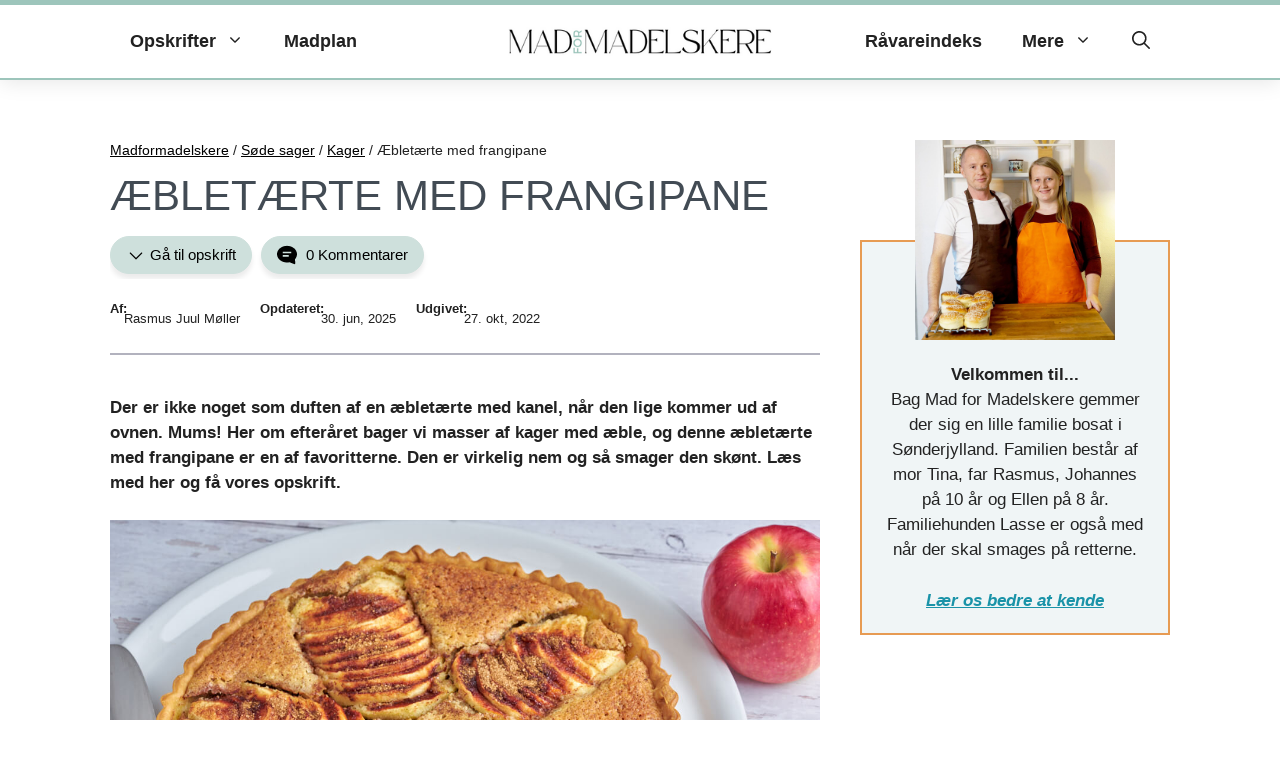

--- FILE ---
content_type: text/html; charset=UTF-8
request_url: https://www.madformadelskere.dk/aebletaerte-med-frangipane/
body_size: 131605
content:
<!DOCTYPE html>
<html lang="da-DK">
<head><meta charset="UTF-8"><script>if(navigator.userAgent.match(/MSIE|Internet Explorer/i)||navigator.userAgent.match(/Trident\/7\..*?rv:11/i)){var href=document.location.href;if(!href.match(/[?&]nowprocket/)){if(href.indexOf("?")==-1){if(href.indexOf("#")==-1){document.location.href=href+"?nowprocket=1"}else{document.location.href=href.replace("#","?nowprocket=1#")}}else{if(href.indexOf("#")==-1){document.location.href=href+"&nowprocket=1"}else{document.location.href=href.replace("#","&nowprocket=1#")}}}}</script><script>(()=>{class RocketLazyLoadScripts{constructor(){this.v="2.0.4",this.userEvents=["keydown","keyup","mousedown","mouseup","mousemove","mouseover","mouseout","touchmove","touchstart","touchend","touchcancel","wheel","click","dblclick","input"],this.attributeEvents=["onblur","onclick","oncontextmenu","ondblclick","onfocus","onmousedown","onmouseenter","onmouseleave","onmousemove","onmouseout","onmouseover","onmouseup","onmousewheel","onscroll","onsubmit"]}async t(){this.i(),this.o(),/iP(ad|hone)/.test(navigator.userAgent)&&this.h(),this.u(),this.l(this),this.m(),this.k(this),this.p(this),this._(),await Promise.all([this.R(),this.L()]),this.lastBreath=Date.now(),this.S(this),this.P(),this.D(),this.O(),this.M(),await this.C(this.delayedScripts.normal),await this.C(this.delayedScripts.defer),await this.C(this.delayedScripts.async),await this.T(),await this.F(),await this.j(),await this.A(),window.dispatchEvent(new Event("rocket-allScriptsLoaded")),this.everythingLoaded=!0,this.lastTouchEnd&&await new Promise(t=>setTimeout(t,500-Date.now()+this.lastTouchEnd)),this.I(),this.H(),this.U(),this.W()}i(){this.CSPIssue=sessionStorage.getItem("rocketCSPIssue"),document.addEventListener("securitypolicyviolation",t=>{this.CSPIssue||"script-src-elem"!==t.violatedDirective||"data"!==t.blockedURI||(this.CSPIssue=!0,sessionStorage.setItem("rocketCSPIssue",!0))},{isRocket:!0})}o(){window.addEventListener("pageshow",t=>{this.persisted=t.persisted,this.realWindowLoadedFired=!0},{isRocket:!0}),window.addEventListener("pagehide",()=>{this.onFirstUserAction=null},{isRocket:!0})}h(){let t;function e(e){t=e}window.addEventListener("touchstart",e,{isRocket:!0}),window.addEventListener("touchend",function i(o){o.changedTouches[0]&&t.changedTouches[0]&&Math.abs(o.changedTouches[0].pageX-t.changedTouches[0].pageX)<10&&Math.abs(o.changedTouches[0].pageY-t.changedTouches[0].pageY)<10&&o.timeStamp-t.timeStamp<200&&(window.removeEventListener("touchstart",e,{isRocket:!0}),window.removeEventListener("touchend",i,{isRocket:!0}),"INPUT"===o.target.tagName&&"text"===o.target.type||(o.target.dispatchEvent(new TouchEvent("touchend",{target:o.target,bubbles:!0})),o.target.dispatchEvent(new MouseEvent("mouseover",{target:o.target,bubbles:!0})),o.target.dispatchEvent(new PointerEvent("click",{target:o.target,bubbles:!0,cancelable:!0,detail:1,clientX:o.changedTouches[0].clientX,clientY:o.changedTouches[0].clientY})),event.preventDefault()))},{isRocket:!0})}q(t){this.userActionTriggered||("mousemove"!==t.type||this.firstMousemoveIgnored?"keyup"===t.type||"mouseover"===t.type||"mouseout"===t.type||(this.userActionTriggered=!0,this.onFirstUserAction&&this.onFirstUserAction()):this.firstMousemoveIgnored=!0),"click"===t.type&&t.preventDefault(),t.stopPropagation(),t.stopImmediatePropagation(),"touchstart"===this.lastEvent&&"touchend"===t.type&&(this.lastTouchEnd=Date.now()),"click"===t.type&&(this.lastTouchEnd=0),this.lastEvent=t.type,t.composedPath&&t.composedPath()[0].getRootNode()instanceof ShadowRoot&&(t.rocketTarget=t.composedPath()[0]),this.savedUserEvents.push(t)}u(){this.savedUserEvents=[],this.userEventHandler=this.q.bind(this),this.userEvents.forEach(t=>window.addEventListener(t,this.userEventHandler,{passive:!1,isRocket:!0})),document.addEventListener("visibilitychange",this.userEventHandler,{isRocket:!0})}U(){this.userEvents.forEach(t=>window.removeEventListener(t,this.userEventHandler,{passive:!1,isRocket:!0})),document.removeEventListener("visibilitychange",this.userEventHandler,{isRocket:!0}),this.savedUserEvents.forEach(t=>{(t.rocketTarget||t.target).dispatchEvent(new window[t.constructor.name](t.type,t))})}m(){const t="return false",e=Array.from(this.attributeEvents,t=>"data-rocket-"+t),i="["+this.attributeEvents.join("],[")+"]",o="[data-rocket-"+this.attributeEvents.join("],[data-rocket-")+"]",s=(e,i,o)=>{o&&o!==t&&(e.setAttribute("data-rocket-"+i,o),e["rocket"+i]=new Function("event",o),e.setAttribute(i,t))};new MutationObserver(t=>{for(const n of t)"attributes"===n.type&&(n.attributeName.startsWith("data-rocket-")||this.everythingLoaded?n.attributeName.startsWith("data-rocket-")&&this.everythingLoaded&&this.N(n.target,n.attributeName.substring(12)):s(n.target,n.attributeName,n.target.getAttribute(n.attributeName))),"childList"===n.type&&n.addedNodes.forEach(t=>{if(t.nodeType===Node.ELEMENT_NODE)if(this.everythingLoaded)for(const i of[t,...t.querySelectorAll(o)])for(const t of i.getAttributeNames())e.includes(t)&&this.N(i,t.substring(12));else for(const e of[t,...t.querySelectorAll(i)])for(const t of e.getAttributeNames())this.attributeEvents.includes(t)&&s(e,t,e.getAttribute(t))})}).observe(document,{subtree:!0,childList:!0,attributeFilter:[...this.attributeEvents,...e]})}I(){this.attributeEvents.forEach(t=>{document.querySelectorAll("[data-rocket-"+t+"]").forEach(e=>{this.N(e,t)})})}N(t,e){const i=t.getAttribute("data-rocket-"+e);i&&(t.setAttribute(e,i),t.removeAttribute("data-rocket-"+e))}k(t){Object.defineProperty(HTMLElement.prototype,"onclick",{get(){return this.rocketonclick||null},set(e){this.rocketonclick=e,this.setAttribute(t.everythingLoaded?"onclick":"data-rocket-onclick","this.rocketonclick(event)")}})}S(t){function e(e,i){let o=e[i];e[i]=null,Object.defineProperty(e,i,{get:()=>o,set(s){t.everythingLoaded?o=s:e["rocket"+i]=o=s}})}e(document,"onreadystatechange"),e(window,"onload"),e(window,"onpageshow");try{Object.defineProperty(document,"readyState",{get:()=>t.rocketReadyState,set(e){t.rocketReadyState=e},configurable:!0}),document.readyState="loading"}catch(t){console.log("WPRocket DJE readyState conflict, bypassing")}}l(t){this.originalAddEventListener=EventTarget.prototype.addEventListener,this.originalRemoveEventListener=EventTarget.prototype.removeEventListener,this.savedEventListeners=[],EventTarget.prototype.addEventListener=function(e,i,o){o&&o.isRocket||!t.B(e,this)&&!t.userEvents.includes(e)||t.B(e,this)&&!t.userActionTriggered||e.startsWith("rocket-")||t.everythingLoaded?t.originalAddEventListener.call(this,e,i,o):(t.savedEventListeners.push({target:this,remove:!1,type:e,func:i,options:o}),"mouseenter"!==e&&"mouseleave"!==e||t.originalAddEventListener.call(this,e,t.savedUserEvents.push,o))},EventTarget.prototype.removeEventListener=function(e,i,o){o&&o.isRocket||!t.B(e,this)&&!t.userEvents.includes(e)||t.B(e,this)&&!t.userActionTriggered||e.startsWith("rocket-")||t.everythingLoaded?t.originalRemoveEventListener.call(this,e,i,o):t.savedEventListeners.push({target:this,remove:!0,type:e,func:i,options:o})}}J(t,e){this.savedEventListeners=this.savedEventListeners.filter(i=>{let o=i.type,s=i.target||window;return e!==o||t!==s||(this.B(o,s)&&(i.type="rocket-"+o),this.$(i),!1)})}H(){EventTarget.prototype.addEventListener=this.originalAddEventListener,EventTarget.prototype.removeEventListener=this.originalRemoveEventListener,this.savedEventListeners.forEach(t=>this.$(t))}$(t){t.remove?this.originalRemoveEventListener.call(t.target,t.type,t.func,t.options):this.originalAddEventListener.call(t.target,t.type,t.func,t.options)}p(t){let e;function i(e){return t.everythingLoaded?e:e.split(" ").map(t=>"load"===t||t.startsWith("load.")?"rocket-jquery-load":t).join(" ")}function o(o){function s(e){const s=o.fn[e];o.fn[e]=o.fn.init.prototype[e]=function(){return this[0]===window&&t.userActionTriggered&&("string"==typeof arguments[0]||arguments[0]instanceof String?arguments[0]=i(arguments[0]):"object"==typeof arguments[0]&&Object.keys(arguments[0]).forEach(t=>{const e=arguments[0][t];delete arguments[0][t],arguments[0][i(t)]=e})),s.apply(this,arguments),this}}if(o&&o.fn&&!t.allJQueries.includes(o)){const e={DOMContentLoaded:[],"rocket-DOMContentLoaded":[]};for(const t in e)document.addEventListener(t,()=>{e[t].forEach(t=>t())},{isRocket:!0});o.fn.ready=o.fn.init.prototype.ready=function(i){function s(){parseInt(o.fn.jquery)>2?setTimeout(()=>i.bind(document)(o)):i.bind(document)(o)}return"function"==typeof i&&(t.realDomReadyFired?!t.userActionTriggered||t.fauxDomReadyFired?s():e["rocket-DOMContentLoaded"].push(s):e.DOMContentLoaded.push(s)),o([])},s("on"),s("one"),s("off"),t.allJQueries.push(o)}e=o}t.allJQueries=[],o(window.jQuery),Object.defineProperty(window,"jQuery",{get:()=>e,set(t){o(t)}})}P(){const t=new Map;document.write=document.writeln=function(e){const i=document.currentScript,o=document.createRange(),s=i.parentElement;let n=t.get(i);void 0===n&&(n=i.nextSibling,t.set(i,n));const c=document.createDocumentFragment();o.setStart(c,0),c.appendChild(o.createContextualFragment(e)),s.insertBefore(c,n)}}async R(){return new Promise(t=>{this.userActionTriggered?t():this.onFirstUserAction=t})}async L(){return new Promise(t=>{document.addEventListener("DOMContentLoaded",()=>{this.realDomReadyFired=!0,t()},{isRocket:!0})})}async j(){return this.realWindowLoadedFired?Promise.resolve():new Promise(t=>{window.addEventListener("load",t,{isRocket:!0})})}M(){this.pendingScripts=[];this.scriptsMutationObserver=new MutationObserver(t=>{for(const e of t)e.addedNodes.forEach(t=>{"SCRIPT"!==t.tagName||t.noModule||t.isWPRocket||this.pendingScripts.push({script:t,promise:new Promise(e=>{const i=()=>{const i=this.pendingScripts.findIndex(e=>e.script===t);i>=0&&this.pendingScripts.splice(i,1),e()};t.addEventListener("load",i,{isRocket:!0}),t.addEventListener("error",i,{isRocket:!0}),setTimeout(i,1e3)})})})}),this.scriptsMutationObserver.observe(document,{childList:!0,subtree:!0})}async F(){await this.X(),this.pendingScripts.length?(await this.pendingScripts[0].promise,await this.F()):this.scriptsMutationObserver.disconnect()}D(){this.delayedScripts={normal:[],async:[],defer:[]},document.querySelectorAll("script[type$=rocketlazyloadscript]").forEach(t=>{t.hasAttribute("data-rocket-src")?t.hasAttribute("async")&&!1!==t.async?this.delayedScripts.async.push(t):t.hasAttribute("defer")&&!1!==t.defer||"module"===t.getAttribute("data-rocket-type")?this.delayedScripts.defer.push(t):this.delayedScripts.normal.push(t):this.delayedScripts.normal.push(t)})}async _(){await this.L();let t=[];document.querySelectorAll("script[type$=rocketlazyloadscript][data-rocket-src]").forEach(e=>{let i=e.getAttribute("data-rocket-src");if(i&&!i.startsWith("data:")){i.startsWith("//")&&(i=location.protocol+i);try{const o=new URL(i).origin;o!==location.origin&&t.push({src:o,crossOrigin:e.crossOrigin||"module"===e.getAttribute("data-rocket-type")})}catch(t){}}}),t=[...new Map(t.map(t=>[JSON.stringify(t),t])).values()],this.Y(t,"preconnect")}async G(t){if(await this.K(),!0!==t.noModule||!("noModule"in HTMLScriptElement.prototype))return new Promise(e=>{let i;function o(){(i||t).setAttribute("data-rocket-status","executed"),e()}try{if(navigator.userAgent.includes("Firefox/")||""===navigator.vendor||this.CSPIssue)i=document.createElement("script"),[...t.attributes].forEach(t=>{let e=t.nodeName;"type"!==e&&("data-rocket-type"===e&&(e="type"),"data-rocket-src"===e&&(e="src"),i.setAttribute(e,t.nodeValue))}),t.text&&(i.text=t.text),t.nonce&&(i.nonce=t.nonce),i.hasAttribute("src")?(i.addEventListener("load",o,{isRocket:!0}),i.addEventListener("error",()=>{i.setAttribute("data-rocket-status","failed-network"),e()},{isRocket:!0}),setTimeout(()=>{i.isConnected||e()},1)):(i.text=t.text,o()),i.isWPRocket=!0,t.parentNode.replaceChild(i,t);else{const i=t.getAttribute("data-rocket-type"),s=t.getAttribute("data-rocket-src");i?(t.type=i,t.removeAttribute("data-rocket-type")):t.removeAttribute("type"),t.addEventListener("load",o,{isRocket:!0}),t.addEventListener("error",i=>{this.CSPIssue&&i.target.src.startsWith("data:")?(console.log("WPRocket: CSP fallback activated"),t.removeAttribute("src"),this.G(t).then(e)):(t.setAttribute("data-rocket-status","failed-network"),e())},{isRocket:!0}),s?(t.fetchPriority="high",t.removeAttribute("data-rocket-src"),t.src=s):t.src="data:text/javascript;base64,"+window.btoa(unescape(encodeURIComponent(t.text)))}}catch(i){t.setAttribute("data-rocket-status","failed-transform"),e()}});t.setAttribute("data-rocket-status","skipped")}async C(t){const e=t.shift();return e?(e.isConnected&&await this.G(e),this.C(t)):Promise.resolve()}O(){this.Y([...this.delayedScripts.normal,...this.delayedScripts.defer,...this.delayedScripts.async],"preload")}Y(t,e){this.trash=this.trash||[];let i=!0;var o=document.createDocumentFragment();t.forEach(t=>{const s=t.getAttribute&&t.getAttribute("data-rocket-src")||t.src;if(s&&!s.startsWith("data:")){const n=document.createElement("link");n.href=s,n.rel=e,"preconnect"!==e&&(n.as="script",n.fetchPriority=i?"high":"low"),t.getAttribute&&"module"===t.getAttribute("data-rocket-type")&&(n.crossOrigin=!0),t.crossOrigin&&(n.crossOrigin=t.crossOrigin),t.integrity&&(n.integrity=t.integrity),t.nonce&&(n.nonce=t.nonce),o.appendChild(n),this.trash.push(n),i=!1}}),document.head.appendChild(o)}W(){this.trash.forEach(t=>t.remove())}async T(){try{document.readyState="interactive"}catch(t){}this.fauxDomReadyFired=!0;try{await this.K(),this.J(document,"readystatechange"),document.dispatchEvent(new Event("rocket-readystatechange")),await this.K(),document.rocketonreadystatechange&&document.rocketonreadystatechange(),await this.K(),this.J(document,"DOMContentLoaded"),document.dispatchEvent(new Event("rocket-DOMContentLoaded")),await this.K(),this.J(window,"DOMContentLoaded"),window.dispatchEvent(new Event("rocket-DOMContentLoaded"))}catch(t){console.error(t)}}async A(){try{document.readyState="complete"}catch(t){}try{await this.K(),this.J(document,"readystatechange"),document.dispatchEvent(new Event("rocket-readystatechange")),await this.K(),document.rocketonreadystatechange&&document.rocketonreadystatechange(),await this.K(),this.J(window,"load"),window.dispatchEvent(new Event("rocket-load")),await this.K(),window.rocketonload&&window.rocketonload(),await this.K(),this.allJQueries.forEach(t=>t(window).trigger("rocket-jquery-load")),await this.K(),this.J(window,"pageshow");const t=new Event("rocket-pageshow");t.persisted=this.persisted,window.dispatchEvent(t),await this.K(),window.rocketonpageshow&&window.rocketonpageshow({persisted:this.persisted})}catch(t){console.error(t)}}async K(){Date.now()-this.lastBreath>45&&(await this.X(),this.lastBreath=Date.now())}async X(){return document.hidden?new Promise(t=>setTimeout(t)):new Promise(t=>requestAnimationFrame(t))}B(t,e){return e===document&&"readystatechange"===t||(e===document&&"DOMContentLoaded"===t||(e===window&&"DOMContentLoaded"===t||(e===window&&"load"===t||e===window&&"pageshow"===t)))}static run(){(new RocketLazyLoadScripts).t()}}RocketLazyLoadScripts.run()})();</script>
	
	<meta name='robots' content='index, follow, max-image-preview:large, max-snippet:-1, max-video-preview:-1' />
	<style></style>
	<meta name="viewport" content="width=device-width, initial-scale=1">
	<!-- This site is optimized with the Yoast SEO plugin v26.7 - https://yoast.com/wordpress/plugins/seo/ -->
	<title>Æbletærte med frangipane - Nem opskrift på tærte med æbler</title>
<link data-rocket-prefetch href="https://macro.adnami.io" rel="dns-prefetch">
<link data-rocket-prefetch href="https://video.seenthis.se" rel="dns-prefetch">
<link data-rocket-prefetch href="https://cdn.adnuntius.com" rel="dns-prefetch">
<link data-rocket-prefetch href="https://securepubads.g.doubleclick.net" rel="dns-prefetch">
<link data-rocket-prefetch href="https://www.googletagmanager.com" rel="dns-prefetch">
<link data-rocket-prefetch href="https://cncptx.com" rel="dns-prefetch">
<style id="wpr-usedcss">img:is([sizes=auto i],[sizes^="auto," i]){contain-intrinsic-size:3000px 1500px}img.emoji{display:inline!important;border:none!important;box-shadow:none!important;height:1em!important;width:1em!important;margin:0 .07em!important;vertical-align:-.1em!important;background:0 0!important;padding:0!important}.wp-block-avatar{line-height:0}.wp-block-avatar,.wp-block-avatar img{box-sizing:border-box}.wp-block-avatar.aligncenter{text-align:center}.wp-block-button__link{align-content:center;box-sizing:border-box;cursor:pointer;display:inline-block;height:100%;text-align:center;width:100%;word-break:break-word}.wp-block-button__link.aligncenter{text-align:center}:where(.wp-block-button__link){border-radius:9999px;box-shadow:none;padding:calc(.667em + 2px) calc(1.333em + 2px);text-decoration:none}.wp-block-button[style*=text-decoration] .wp-block-button__link{text-decoration:inherit}:root :where(.wp-block-button .wp-block-button__link.is-style-outline),:root :where(.wp-block-button.is-style-outline>.wp-block-button__link){border:2px solid;padding:.667em 1.333em}:root :where(.wp-block-button .wp-block-button__link.is-style-outline:not(.has-text-color)),:root :where(.wp-block-button.is-style-outline>.wp-block-button__link:not(.has-text-color)){color:currentColor}:root :where(.wp-block-button .wp-block-button__link.is-style-outline:not(.has-background)),:root :where(.wp-block-button.is-style-outline>.wp-block-button__link:not(.has-background)){background-color:initial;background-image:none}.wp-block-buttons{box-sizing:border-box}.wp-block-buttons>.wp-block-button{display:inline-block;margin:0}.wp-block-buttons.is-content-justification-space-between{justify-content:space-between}.wp-block-buttons.aligncenter{text-align:center}.wp-block-buttons:not(.is-content-justification-space-between,.is-content-justification-right,.is-content-justification-left,.is-content-justification-center) .wp-block-button.aligncenter{margin-left:auto;margin-right:auto;width:100%}.wp-block-buttons[style*=text-decoration] .wp-block-button,.wp-block-buttons[style*=text-decoration] .wp-block-button__link{text-decoration:inherit}.wp-block-button.aligncenter{text-align:center}:where(.wp-block-calendar table:not(.has-background) th){background:#ddd}:where(.wp-block-columns){margin-bottom:1.75em}:where(.wp-block-columns.has-background){padding:1.25em 2.375em}:where(.wp-block-post-comments input[type=submit]){border:none}:where(.wp-block-cover-image:not(.has-text-color)),:where(.wp-block-cover:not(.has-text-color)){color:#fff}:where(.wp-block-cover-image.is-light:not(.has-text-color)),:where(.wp-block-cover.is-light:not(.has-text-color)){color:#000}:root :where(.wp-block-cover h1:not(.has-text-color)),:root :where(.wp-block-cover h2:not(.has-text-color)),:root :where(.wp-block-cover h3:not(.has-text-color)),:root :where(.wp-block-cover h4:not(.has-text-color)),:root :where(.wp-block-cover h5:not(.has-text-color)),:root :where(.wp-block-cover h6:not(.has-text-color)),:root :where(.wp-block-cover p:not(.has-text-color)){color:inherit}:where(.wp-block-file){margin-bottom:1.5em}:where(.wp-block-file__button){border-radius:2em;display:inline-block;padding:.5em 1em}:where(.wp-block-file__button):is(a):active,:where(.wp-block-file__button):is(a):focus,:where(.wp-block-file__button):is(a):hover,:where(.wp-block-file__button):is(a):visited{box-shadow:none;color:#fff;opacity:.85;text-decoration:none}.wp-block-group{box-sizing:border-box}:where(.wp-block-group.wp-block-group-is-layout-constrained){position:relative}h1.has-background,h2.has-background,h3.has-background,h4.has-background{padding:1.25em 2.375em}.wp-block-image>a,.wp-block-image>figure>a{display:inline-block}.wp-block-image img{box-sizing:border-box;height:auto;max-width:100%;vertical-align:bottom}.wp-block-image[style*=border-radius] img,.wp-block-image[style*=border-radius]>a{border-radius:inherit}.wp-block-image.aligncenter{text-align:center}.wp-block-image.alignfull>a{width:100%}.wp-block-image.alignfull img{height:auto;width:100%}.wp-block-image .aligncenter,.wp-block-image.aligncenter{display:table}.wp-block-image .aligncenter{margin-left:auto;margin-right:auto}.wp-block-image :where(figcaption){margin-bottom:1em;margin-top:.5em}:root :where(.wp-block-image.is-style-rounded img,.wp-block-image .is-style-rounded img){border-radius:9999px}.wp-block-image figure{margin:0}@keyframes show-content-image{0%{visibility:hidden}99%{visibility:hidden}to{visibility:visible}}:where(.wp-block-latest-comments:not([style*=line-height] .wp-block-latest-comments__comment)){line-height:1.1}:where(.wp-block-latest-comments:not([style*=line-height] .wp-block-latest-comments__comment-excerpt p)){line-height:1.8}:root :where(.wp-block-latest-posts.is-grid){padding:0}:root :where(.wp-block-latest-posts.wp-block-latest-posts__list){padding-left:0}ul{box-sizing:border-box}:root :where(.wp-block-list.has-background){padding:1.25em 2.375em}:where(.wp-block-navigation.has-background .wp-block-navigation-item a:not(.wp-element-button)),:where(.wp-block-navigation.has-background .wp-block-navigation-submenu a:not(.wp-element-button)){padding:.5em 1em}:where(.wp-block-navigation .wp-block-navigation__submenu-container .wp-block-navigation-item a:not(.wp-element-button)),:where(.wp-block-navigation .wp-block-navigation__submenu-container .wp-block-navigation-submenu a:not(.wp-element-button)),:where(.wp-block-navigation .wp-block-navigation__submenu-container .wp-block-navigation-submenu button.wp-block-navigation-item__content),:where(.wp-block-navigation .wp-block-navigation__submenu-container .wp-block-pages-list__item button.wp-block-navigation-item__content){padding:.5em 1em}:root :where(p.has-background){padding:1.25em 2.375em}:where(p.has-text-color:not(.has-link-color)) a{color:inherit}.wp-block-post-author{box-sizing:border-box;display:flex;flex-wrap:wrap}.wp-block-post-author__bio{font-size:.7em;margin-bottom:.7em}.wp-block-post-author__content{flex-basis:0;flex-grow:1}.wp-block-post-author__name{margin:0}:where(.wp-block-post-comments-form) input:not([type=submit]),:where(.wp-block-post-comments-form) textarea{border:1px solid #949494;font-family:inherit;font-size:1em}:where(.wp-block-post-comments-form) input:where(:not([type=submit]):not([type=checkbox])),:where(.wp-block-post-comments-form) textarea{padding:calc(.667em + 2px)}:where(.wp-block-post-excerpt){box-sizing:border-box;margin-bottom:var(--wp--style--block-gap);margin-top:var(--wp--style--block-gap)}:where(.wp-block-preformatted.has-background){padding:1.25em 2.375em}.wp-block-quote{box-sizing:border-box}.wp-block-quote{overflow-wrap:break-word}.wp-block-quote>cite{display:block}:where(.wp-block-search__button){border:1px solid #ccc;padding:6px 10px}.wp-block-search__inside-wrapper{display:flex;flex:auto;flex-wrap:nowrap;max-width:100%}.wp-block-search__label{width:100%}.wp-block-search__input{appearance:none;border:1px solid #949494;flex-grow:1;margin-left:0;margin-right:0;min-width:3rem;padding:8px;text-decoration:unset!important}:where(.wp-block-search__input){font-family:inherit;font-size:inherit;font-style:inherit;font-weight:inherit;letter-spacing:inherit;line-height:inherit;text-transform:inherit}:where(.wp-block-search__button-inside .wp-block-search__inside-wrapper){border:1px solid #949494;box-sizing:border-box;padding:4px}:where(.wp-block-search__button-inside .wp-block-search__inside-wrapper) .wp-block-search__input{border:none;border-radius:0;padding:0 4px}:where(.wp-block-search__button-inside .wp-block-search__inside-wrapper) .wp-block-search__input:focus{outline:0}:where(.wp-block-search__button-inside .wp-block-search__inside-wrapper) :where(.wp-block-search__button){padding:4px 8px}.wp-block-search.aligncenter .wp-block-search__inside-wrapper{margin:auto}.wp-block-separator{border:none;border-top:2px solid}:root :where(.wp-block-separator.is-style-dots){height:auto;line-height:1;text-align:center}:root :where(.wp-block-separator.is-style-dots):before{color:currentColor;content:"···";font-family:serif;font-size:1.5em;letter-spacing:2em;padding-left:2em}:root :where(.wp-block-site-logo.is-style-rounded){border-radius:9999px}.wp-block-social-links{background:0 0;box-sizing:border-box;margin-left:0;padding-left:0;padding-right:0;text-indent:0}.wp-block-social-links .wp-social-link a,.wp-block-social-links .wp-social-link a:hover{border-bottom:0;box-shadow:none;text-decoration:none}.wp-block-social-links .wp-social-link svg{height:1em;width:1em}.wp-block-social-links .wp-social-link span:not(.screen-reader-text){font-size:.65em;margin-left:.5em;margin-right:.5em}.wp-block-social-links{font-size:24px}.wp-block-social-links.has-large-icon-size{font-size:36px}.wp-block-social-links.aligncenter{display:flex;justify-content:center}.wp-block-social-link{border-radius:9999px;display:block;height:auto}@media not (prefers-reduced-motion){.wp-block-image img.hide{visibility:hidden}.wp-block-image img.show{animation:.4s show-content-image}.wp-block-social-link{transition:transform .1s ease}}.wp-block-social-link a{align-items:center;display:flex;line-height:0}.wp-block-social-link:hover{transform:scale(1.1)}.wp-block-social-links .wp-block-social-link.wp-social-link{display:inline-block;margin:0;padding:0}.wp-block-social-links .wp-block-social-link.wp-social-link .wp-block-social-link-anchor,.wp-block-social-links .wp-block-social-link.wp-social-link .wp-block-social-link-anchor svg,.wp-block-social-links .wp-block-social-link.wp-social-link .wp-block-social-link-anchor:active,.wp-block-social-links .wp-block-social-link.wp-social-link .wp-block-social-link-anchor:hover,.wp-block-social-links .wp-block-social-link.wp-social-link .wp-block-social-link-anchor:visited{color:currentColor;fill:currentColor}:where(.wp-block-social-links:not(.is-style-logos-only)) .wp-social-link{background-color:#f0f0f0;color:#444}:where(.wp-block-social-links:not(.is-style-logos-only)) .wp-social-link-amazon{background-color:#f90;color:#fff}:where(.wp-block-social-links:not(.is-style-logos-only)) .wp-social-link-bandcamp{background-color:#1ea0c3;color:#fff}:where(.wp-block-social-links:not(.is-style-logos-only)) .wp-social-link-behance{background-color:#0757fe;color:#fff}:where(.wp-block-social-links:not(.is-style-logos-only)) .wp-social-link-bluesky{background-color:#0a7aff;color:#fff}:where(.wp-block-social-links:not(.is-style-logos-only)) .wp-social-link-codepen{background-color:#1e1f26;color:#fff}:where(.wp-block-social-links:not(.is-style-logos-only)) .wp-social-link-deviantart{background-color:#02e49b;color:#fff}:where(.wp-block-social-links:not(.is-style-logos-only)) .wp-social-link-discord{background-color:#5865f2;color:#fff}:where(.wp-block-social-links:not(.is-style-logos-only)) .wp-social-link-dribbble{background-color:#e94c89;color:#fff}:where(.wp-block-social-links:not(.is-style-logos-only)) .wp-social-link-dropbox{background-color:#4280ff;color:#fff}:where(.wp-block-social-links:not(.is-style-logos-only)) .wp-social-link-etsy{background-color:#f45800;color:#fff}:where(.wp-block-social-links:not(.is-style-logos-only)) .wp-social-link-facebook{background-color:#0866ff;color:#fff}:where(.wp-block-social-links:not(.is-style-logos-only)) .wp-social-link-fivehundredpx{background-color:#000;color:#fff}:where(.wp-block-social-links:not(.is-style-logos-only)) .wp-social-link-flickr{background-color:#0461dd;color:#fff}:where(.wp-block-social-links:not(.is-style-logos-only)) .wp-social-link-foursquare{background-color:#e65678;color:#fff}:where(.wp-block-social-links:not(.is-style-logos-only)) .wp-social-link-github{background-color:#24292d;color:#fff}:where(.wp-block-social-links:not(.is-style-logos-only)) .wp-social-link-goodreads{background-color:#eceadd;color:#382110}:where(.wp-block-social-links:not(.is-style-logos-only)) .wp-social-link-google{background-color:#ea4434;color:#fff}:where(.wp-block-social-links:not(.is-style-logos-only)) .wp-social-link-gravatar{background-color:#1d4fc4;color:#fff}:where(.wp-block-social-links:not(.is-style-logos-only)) .wp-social-link-instagram{background-color:#f00075;color:#fff}:where(.wp-block-social-links:not(.is-style-logos-only)) .wp-social-link-lastfm{background-color:#e21b24;color:#fff}:where(.wp-block-social-links:not(.is-style-logos-only)) .wp-social-link-linkedin{background-color:#0d66c2;color:#fff}:where(.wp-block-social-links:not(.is-style-logos-only)) .wp-social-link-mastodon{background-color:#3288d4;color:#fff}:where(.wp-block-social-links:not(.is-style-logos-only)) .wp-social-link-medium{background-color:#000;color:#fff}:where(.wp-block-social-links:not(.is-style-logos-only)) .wp-social-link-meetup{background-color:#f6405f;color:#fff}:where(.wp-block-social-links:not(.is-style-logos-only)) .wp-social-link-patreon{background-color:#000;color:#fff}:where(.wp-block-social-links:not(.is-style-logos-only)) .wp-social-link-pinterest{background-color:#e60122;color:#fff}:where(.wp-block-social-links:not(.is-style-logos-only)) .wp-social-link-pocket{background-color:#ef4155;color:#fff}:where(.wp-block-social-links:not(.is-style-logos-only)) .wp-social-link-reddit{background-color:#ff4500;color:#fff}:where(.wp-block-social-links:not(.is-style-logos-only)) .wp-social-link-skype{background-color:#0478d7;color:#fff}:where(.wp-block-social-links:not(.is-style-logos-only)) .wp-social-link-snapchat{background-color:#fefc00;color:#fff;stroke:#000}:where(.wp-block-social-links:not(.is-style-logos-only)) .wp-social-link-soundcloud{background-color:#ff5600;color:#fff}:where(.wp-block-social-links:not(.is-style-logos-only)) .wp-social-link-spotify{background-color:#1bd760;color:#fff}:where(.wp-block-social-links:not(.is-style-logos-only)) .wp-social-link-telegram{background-color:#2aabee;color:#fff}:where(.wp-block-social-links:not(.is-style-logos-only)) .wp-social-link-threads{background-color:#000;color:#fff}:where(.wp-block-social-links:not(.is-style-logos-only)) .wp-social-link-tiktok{background-color:#000;color:#fff}:where(.wp-block-social-links:not(.is-style-logos-only)) .wp-social-link-tumblr{background-color:#011835;color:#fff}:where(.wp-block-social-links:not(.is-style-logos-only)) .wp-social-link-twitch{background-color:#6440a4;color:#fff}:where(.wp-block-social-links:not(.is-style-logos-only)) .wp-social-link-twitter{background-color:#1da1f2;color:#fff}:where(.wp-block-social-links:not(.is-style-logos-only)) .wp-social-link-vimeo{background-color:#1eb7ea;color:#fff}:where(.wp-block-social-links:not(.is-style-logos-only)) .wp-social-link-vk{background-color:#4680c2;color:#fff}:where(.wp-block-social-links:not(.is-style-logos-only)) .wp-social-link-wordpress{background-color:#3499cd;color:#fff}:where(.wp-block-social-links:not(.is-style-logos-only)) .wp-social-link-whatsapp{background-color:#25d366;color:#fff}:where(.wp-block-social-links:not(.is-style-logos-only)) .wp-social-link-x{background-color:#000;color:#fff}:where(.wp-block-social-links:not(.is-style-logos-only)) .wp-social-link-yelp{background-color:#d32422;color:#fff}:where(.wp-block-social-links:not(.is-style-logos-only)) .wp-social-link-youtube{background-color:red;color:#fff}:where(.wp-block-social-links.is-style-logos-only) .wp-social-link{background:0 0}:where(.wp-block-social-links.is-style-logos-only) .wp-social-link svg{height:1.25em;width:1.25em}:where(.wp-block-social-links.is-style-logos-only) .wp-social-link-amazon{color:#f90}:where(.wp-block-social-links.is-style-logos-only) .wp-social-link-bandcamp{color:#1ea0c3}:where(.wp-block-social-links.is-style-logos-only) .wp-social-link-behance{color:#0757fe}:where(.wp-block-social-links.is-style-logos-only) .wp-social-link-bluesky{color:#0a7aff}:where(.wp-block-social-links.is-style-logos-only) .wp-social-link-codepen{color:#1e1f26}:where(.wp-block-social-links.is-style-logos-only) .wp-social-link-deviantart{color:#02e49b}:where(.wp-block-social-links.is-style-logos-only) .wp-social-link-discord{color:#5865f2}:where(.wp-block-social-links.is-style-logos-only) .wp-social-link-dribbble{color:#e94c89}:where(.wp-block-social-links.is-style-logos-only) .wp-social-link-dropbox{color:#4280ff}:where(.wp-block-social-links.is-style-logos-only) .wp-social-link-etsy{color:#f45800}:where(.wp-block-social-links.is-style-logos-only) .wp-social-link-facebook{color:#0866ff}:where(.wp-block-social-links.is-style-logos-only) .wp-social-link-fivehundredpx{color:#000}:where(.wp-block-social-links.is-style-logos-only) .wp-social-link-flickr{color:#0461dd}:where(.wp-block-social-links.is-style-logos-only) .wp-social-link-foursquare{color:#e65678}:where(.wp-block-social-links.is-style-logos-only) .wp-social-link-github{color:#24292d}:where(.wp-block-social-links.is-style-logos-only) .wp-social-link-goodreads{color:#382110}:where(.wp-block-social-links.is-style-logos-only) .wp-social-link-google{color:#ea4434}:where(.wp-block-social-links.is-style-logos-only) .wp-social-link-gravatar{color:#1d4fc4}:where(.wp-block-social-links.is-style-logos-only) .wp-social-link-instagram{color:#f00075}:where(.wp-block-social-links.is-style-logos-only) .wp-social-link-lastfm{color:#e21b24}:where(.wp-block-social-links.is-style-logos-only) .wp-social-link-linkedin{color:#0d66c2}:where(.wp-block-social-links.is-style-logos-only) .wp-social-link-mastodon{color:#3288d4}:where(.wp-block-social-links.is-style-logos-only) .wp-social-link-medium{color:#000}:where(.wp-block-social-links.is-style-logos-only) .wp-social-link-meetup{color:#f6405f}:where(.wp-block-social-links.is-style-logos-only) .wp-social-link-patreon{color:#000}:where(.wp-block-social-links.is-style-logos-only) .wp-social-link-pinterest{color:#e60122}:where(.wp-block-social-links.is-style-logos-only) .wp-social-link-pocket{color:#ef4155}:where(.wp-block-social-links.is-style-logos-only) .wp-social-link-reddit{color:#ff4500}:where(.wp-block-social-links.is-style-logos-only) .wp-social-link-skype{color:#0478d7}:where(.wp-block-social-links.is-style-logos-only) .wp-social-link-snapchat{color:#fff;stroke:#000}:where(.wp-block-social-links.is-style-logos-only) .wp-social-link-soundcloud{color:#ff5600}:where(.wp-block-social-links.is-style-logos-only) .wp-social-link-spotify{color:#1bd760}:where(.wp-block-social-links.is-style-logos-only) .wp-social-link-telegram{color:#2aabee}:where(.wp-block-social-links.is-style-logos-only) .wp-social-link-threads{color:#000}:where(.wp-block-social-links.is-style-logos-only) .wp-social-link-tiktok{color:#000}:where(.wp-block-social-links.is-style-logos-only) .wp-social-link-tumblr{color:#011835}:where(.wp-block-social-links.is-style-logos-only) .wp-social-link-twitch{color:#6440a4}:where(.wp-block-social-links.is-style-logos-only) .wp-social-link-twitter{color:#1da1f2}:where(.wp-block-social-links.is-style-logos-only) .wp-social-link-vimeo{color:#1eb7ea}:where(.wp-block-social-links.is-style-logos-only) .wp-social-link-vk{color:#4680c2}:where(.wp-block-social-links.is-style-logos-only) .wp-social-link-whatsapp{color:#25d366}:where(.wp-block-social-links.is-style-logos-only) .wp-social-link-wordpress{color:#3499cd}:where(.wp-block-social-links.is-style-logos-only) .wp-social-link-x{color:#000}:where(.wp-block-social-links.is-style-logos-only) .wp-social-link-yelp{color:#d32422}:where(.wp-block-social-links.is-style-logos-only) .wp-social-link-youtube{color:red}:root :where(.wp-block-social-links .wp-social-link a){padding:.25em}:root :where(.wp-block-social-links.is-style-logos-only .wp-social-link a){padding:0}:root :where(.wp-block-social-links.is-style-pill-shape .wp-social-link a){padding-left:.6666666667em;padding-right:.6666666667em}.wp-block-spacer{clear:both}:root :where(.wp-block-tag-cloud.is-style-outline){display:flex;flex-wrap:wrap;gap:1ch}:root :where(.wp-block-tag-cloud.is-style-outline a){border:1px solid;font-size:unset!important;margin-right:0;padding:1ch 2ch;text-decoration:none!important}:root :where(.wp-block-table-of-contents){box-sizing:border-box}:where(.wp-block-term-description){box-sizing:border-box;margin-bottom:var(--wp--style--block-gap);margin-top:var(--wp--style--block-gap)}:where(pre.wp-block-verse){font-family:inherit}.entry-content{counter-reset:footnotes}.wp-element-button{cursor:pointer}:root{--wp--preset--font-size--normal:16px;--wp--preset--font-size--huge:42px}.has-text-align-center{text-align:center}.has-text-align-left{text-align:left}.aligncenter{clear:both}.screen-reader-text{border:0;clip-path:inset(50%);height:1px;margin:-1px;overflow:hidden;padding:0;position:absolute;width:1px;word-wrap:normal!important}.screen-reader-text:focus{background-color:#ddd;clip-path:none;color:#444;display:block;font-size:1em;height:auto;left:5px;line-height:normal;padding:15px 23px 14px;text-decoration:none;top:5px;width:auto;z-index:100000}html :where(.has-border-color){border-style:solid}html :where([style*=border-top-color]){border-top-style:solid}html :where([style*=border-right-color]){border-right-style:solid}html :where([style*=border-bottom-color]){border-bottom-style:solid}html :where([style*=border-left-color]){border-left-style:solid}html :where([style*=border-width]){border-style:solid}html :where([style*=border-top-width]){border-top-style:solid}html :where([style*=border-right-width]){border-right-style:solid}html :where([style*=border-bottom-width]){border-bottom-style:solid}html :where([style*=border-left-width]){border-left-style:solid}html :where(img[class*=wp-image-]){height:auto;max-width:100%}:where(figure){margin:0 0 1em}html :where(.is-position-sticky){--wp-admin--admin-bar--position-offset:var(--wp-admin--admin-bar--height,0px)}@media screen and (max-width:600px){html :where(.is-position-sticky){--wp-admin--admin-bar--position-offset:0px}}.wp-block-button__link{color:#fff;background-color:#32373c;border-radius:9999px;box-shadow:none;text-decoration:none;padding:calc(.667em + 2px) calc(1.333em + 2px);font-size:1.125em}html{scroll-behavior:auto!important}.ib-toc-container .ib-toc-header{padding:10px 20px;display:flex;flex-direction:row;justify-content:space-between;align-items:center;cursor:pointer}.ib-toc-container .ib-toc-body{padding:20px}.ib-toc-container .ib-toc-anchors{margin:0;padding:0}.ib-toc-container .ib-toc-anchors ul{padding-left:45px}.ib-toc-container .ib-toc-anchors li{margin-top:var(--listSpacing)}.ib-toc-container .ib-toc-anchors>li:first-of-type{margin-top:0}.ib-toc-container .ib-toc-anchors a{color:var(--linkColor)}:root{--wp--preset--aspect-ratio--square:1;--wp--preset--aspect-ratio--4-3:4/3;--wp--preset--aspect-ratio--3-4:3/4;--wp--preset--aspect-ratio--3-2:3/2;--wp--preset--aspect-ratio--2-3:2/3;--wp--preset--aspect-ratio--16-9:16/9;--wp--preset--aspect-ratio--9-16:9/16;--wp--preset--color--black:#000000;--wp--preset--color--cyan-bluish-gray:#abb8c3;--wp--preset--color--white:#ffffff;--wp--preset--color--pale-pink:#f78da7;--wp--preset--color--vivid-red:#cf2e2e;--wp--preset--color--luminous-vivid-orange:#ff6900;--wp--preset--color--luminous-vivid-amber:#fcb900;--wp--preset--color--light-green-cyan:#7bdcb5;--wp--preset--color--vivid-green-cyan:#00d084;--wp--preset--color--pale-cyan-blue:#8ed1fc;--wp--preset--color--vivid-cyan-blue:#0693e3;--wp--preset--color--vivid-purple:#9b51e0;--wp--preset--color--contrast:var(--contrast);--wp--preset--color--contrast-2:var(--contrast-2);--wp--preset--color--contrast-3:var(--contrast-3);--wp--preset--color--base:var(--base);--wp--preset--color--base-2:var(--base-2);--wp--preset--color--base-3:var(--base-3);--wp--preset--color--accent:var(--accent);--wp--preset--gradient--vivid-cyan-blue-to-vivid-purple:linear-gradient(135deg,rgba(6, 147, 227, 1) 0%,rgb(155, 81, 224) 100%);--wp--preset--gradient--light-green-cyan-to-vivid-green-cyan:linear-gradient(135deg,rgb(122, 220, 180) 0%,rgb(0, 208, 130) 100%);--wp--preset--gradient--luminous-vivid-amber-to-luminous-vivid-orange:linear-gradient(135deg,rgba(252, 185, 0, 1) 0%,rgba(255, 105, 0, 1) 100%);--wp--preset--gradient--luminous-vivid-orange-to-vivid-red:linear-gradient(135deg,rgba(255, 105, 0, 1) 0%,rgb(207, 46, 46) 100%);--wp--preset--gradient--very-light-gray-to-cyan-bluish-gray:linear-gradient(135deg,rgb(238, 238, 238) 0%,rgb(169, 184, 195) 100%);--wp--preset--gradient--cool-to-warm-spectrum:linear-gradient(135deg,rgb(74, 234, 220) 0%,rgb(151, 120, 209) 20%,rgb(207, 42, 186) 40%,rgb(238, 44, 130) 60%,rgb(251, 105, 98) 80%,rgb(254, 248, 76) 100%);--wp--preset--gradient--blush-light-purple:linear-gradient(135deg,rgb(255, 206, 236) 0%,rgb(152, 150, 240) 100%);--wp--preset--gradient--blush-bordeaux:linear-gradient(135deg,rgb(254, 205, 165) 0%,rgb(254, 45, 45) 50%,rgb(107, 0, 62) 100%);--wp--preset--gradient--luminous-dusk:linear-gradient(135deg,rgb(255, 203, 112) 0%,rgb(199, 81, 192) 50%,rgb(65, 88, 208) 100%);--wp--preset--gradient--pale-ocean:linear-gradient(135deg,rgb(255, 245, 203) 0%,rgb(182, 227, 212) 50%,rgb(51, 167, 181) 100%);--wp--preset--gradient--electric-grass:linear-gradient(135deg,rgb(202, 248, 128) 0%,rgb(113, 206, 126) 100%);--wp--preset--gradient--midnight:linear-gradient(135deg,rgb(2, 3, 129) 0%,rgb(40, 116, 252) 100%);--wp--preset--font-size--small:13px;--wp--preset--font-size--medium:20px;--wp--preset--font-size--large:36px;--wp--preset--font-size--x-large:42px;--wp--preset--spacing--20:0.44rem;--wp--preset--spacing--30:0.67rem;--wp--preset--spacing--40:1rem;--wp--preset--spacing--50:1.5rem;--wp--preset--spacing--60:2.25rem;--wp--preset--spacing--70:3.38rem;--wp--preset--spacing--80:5.06rem;--wp--preset--shadow--natural:6px 6px 9px rgba(0, 0, 0, .2);--wp--preset--shadow--deep:12px 12px 50px rgba(0, 0, 0, .4);--wp--preset--shadow--sharp:6px 6px 0px rgba(0, 0, 0, .2);--wp--preset--shadow--outlined:6px 6px 0px -3px rgba(255, 255, 255, 1),6px 6px rgba(0, 0, 0, 1);--wp--preset--shadow--crisp:6px 6px 0px rgba(0, 0, 0, 1)}:where(.is-layout-flex){gap:.5em}:where(.is-layout-grid){gap:.5em}body .is-layout-flex{display:flex}.is-layout-flex{flex-wrap:wrap;align-items:center}.is-layout-flex>:is(*,div){margin:0}.has-white-color{color:var(--wp--preset--color--white)!important}.has-medium-font-size{font-size:var(--wp--preset--font-size--medium)!important}:where(.wp-block-post-template.is-layout-flex){gap:1.25em}:where(.wp-block-post-template.is-layout-grid){gap:1.25em}:where(.wp-block-columns.is-layout-flex){gap:2em}:where(.wp-block-columns.is-layout-grid){gap:2em}:root :where(.wp-block-pullquote){font-size:1.5em;line-height:1.6}body .wp-show-posts a{box-shadow:0 0 0 transparent}.wp-show-posts-entry-title a{text-decoration:none}.wp-show-posts-image{margin-bottom:1em}.wp-show-posts-image.wpsp-image-center{display:block;text-align:center}.wp-show-posts-image img{margin:0!important;vertical-align:bottom;height:auto}.wp-show-posts-entry-header{margin:0 0 1em;padding:0}.wp-show-posts .wp-show-posts-entry-title{margin:0}.wp-show-posts-columns:not(.wp-show-posts-masonry){display:flex;flex-wrap:wrap}.wp-show-posts-columns .wp-show-posts-single:not(.wp-show-posts-masonry-block){display:flex;flex-direction:row}.wp-show-posts-columns .wp-show-posts-single:not(.wp-show-posts-masonry-block) .wp-show-posts-image img{flex:0 0 auto;object-fit:scale-down}.wpsp-clear{clear:both;display:block;overflow:hidden;visibility:hidden;width:0;height:0}.wp-show-posts:not(.wp-show-posts-columns) .wp-show-posts-single:not(:last-child){margin-bottom:2em}.wp-show-posts-columns .wp-show-posts-inner{flex:1}.wp-show-posts-inner:after{clear:both;display:table;content:'';width:0;height:0;overflow:hidden;visibility:hidden}.wp-show-posts-single.post{margin-bottom:0}@media (min-width:768px){.wpsp-col-6{float:left}.wpsp-col-6{width:50%}}@media (max-width:767px){.wp-show-posts-columns,.wp-show-posts-inner{margin-left:0!important;margin-right:0!important}.wp-show-posts-columns .wp-show-posts-single{display:block;width:100%}}.wp-show-posts-inner :last-child{margin-bottom:0}.screen-reader-text{clip:rect(1px,1px,1px,1px);position:absolute!important}.screen-reader-text:active,.screen-reader-text:focus,.screen-reader-text:hover{background-color:#f1f1f1;border-radius:3px;box-shadow:0 0 2px 2px rgba(0,0,0,.6);clip:auto!important;color:#21759b;display:block;font-size:14px;font-weight:700;height:auto;left:5px;line-height:normal;padding:15px 23px 14px;text-decoration:none;top:5px;width:auto;z-index:100000}.comment{list-style-type:none;padding:0;margin:0}.comment-respond{margin-top:0}.comment-form>.form-submit{margin-bottom:0}.comment-form input,.comment-form-comment{margin-bottom:10px}.comment-form-comment textarea{resize:vertical}.comment-form #author,.comment-form #email,.comment-form #url{display:block}.comment .children{padding-left:30px;margin-top:-30px;border-left:1px solid rgba(0,0,0,.05)}#cancel-comment-reply-link{padding-left:10px}blockquote,body,dl,fieldset,figure,h1,h2,h3,h4,hr,html,iframe,legend,li,p,textarea,ul{margin:0;padding:0;border:0}html{font-family:sans-serif;-webkit-text-size-adjust:100%;-ms-text-size-adjust:100%;-webkit-font-smoothing:antialiased;-moz-osx-font-smoothing:grayscale}main{display:block}progress{vertical-align:baseline}html{box-sizing:border-box}*,::after,::before{box-sizing:inherit}button,input,optgroup,select,textarea{font-family:inherit;font-size:100%;margin:0}[type=search]{-webkit-appearance:textfield;outline-offset:-2px}[type=search]::-webkit-search-decoration{-webkit-appearance:none}::-moz-focus-inner{border-style:none;padding:0}body,button,input,select,textarea{font-family:-apple-system,system-ui,BlinkMacSystemFont,"Segoe UI",Helvetica,Arial,sans-serif,"Apple Color Emoji","Segoe UI Emoji","Segoe UI Symbol";font-weight:400;text-transform:none;font-size:17px;line-height:1.5}p{margin-bottom:1.5em}h1,h2,h3,h4{font-family:inherit;font-size:100%;font-style:inherit;font-weight:inherit}blockquote{border-left:5px solid rgba(0,0,0,.05);padding:20px;font-size:1.2em;font-style:italic;margin:0 0 1.5em;position:relative}blockquote p:last-child{margin:0}table,td,th{border:1px solid rgba(0,0,0,.1)}table{border-collapse:separate;border-spacing:0;border-width:1px 0 0 1px;margin:0 0 1.5em;width:100%}td,th{padding:8px}th{border-width:0 1px 1px 0}td{border-width:0 1px 1px 0}hr{background-color:rgba(0,0,0,.1);border:0;height:1px;margin-bottom:40px;margin-top:40px}fieldset{padding:0;border:0;min-width:inherit}fieldset legend{padding:0;margin-bottom:1.5em}h1{font-size:42px;margin-bottom:20px;line-height:1.2em;font-weight:400;text-transform:none}h2{font-size:35px;margin-bottom:20px;line-height:1.2em;font-weight:400;text-transform:none}h3{font-size:29px;margin-bottom:20px;line-height:1.2em;font-weight:400;text-transform:none}h4{font-size:24px}h4{margin-bottom:20px}ul{margin:0 0 1.5em 3em}ul{list-style:disc}li>ul{margin-bottom:0;margin-left:1.5em}strong{font-weight:700}cite,em,i{font-style:italic}code,var{font:15px Monaco,Consolas,"Andale Mono","DejaVu Sans Mono",monospace}ins,mark{text-decoration:none}small{font-size:75%}figure{margin:0}table{margin:0 0 1.5em;width:100%}th{font-weight:700}img{height:auto;max-width:100%}button,input[type=button],input[type=reset],input[type=submit]{background:#55555e;color:#fff;border:1px solid transparent;cursor:pointer;-webkit-appearance:button;padding:10px 20px}input[type=email],input[type=number],input[type=search],input[type=text],input[type=url],select,textarea{border:1px solid;border-radius:0;padding:10px 15px;max-width:100%}textarea{width:100%}a,button,input{transition:color .1s ease-in-out,background-color .1s ease-in-out}a{text-decoration:none}.button,.wp-block-button .wp-block-button__link{padding:10px 20px;display:inline-block}.wp-block-button .wp-block-button__link{font-size:inherit;line-height:inherit}.using-mouse :focus{outline:0}.using-mouse ::-moz-focus-inner{border:0}.aligncenter{clear:both;display:block;margin:0 auto}.size-full,.size-large{max-width:100%;height:auto}.screen-reader-text{border:0;clip:rect(1px,1px,1px,1px);clip-path:inset(50%);height:1px;margin:-1px;overflow:hidden;padding:0;position:absolute!important;width:1px;word-wrap:normal!important}.screen-reader-text:focus{background-color:#f1f1f1;border-radius:3px;box-shadow:0 0 2px 2px rgba(0,0,0,.6);clip:auto!important;clip-path:none;color:#21759b;display:block;font-size:.875rem;font-weight:700;height:auto;left:5px;line-height:normal;padding:15px 23px 14px;text-decoration:none;top:5px;width:auto;z-index:100000}#primary[tabindex="-1"]:focus{outline:0}.main-navigation{z-index:100;padding:0;clear:both;display:block}.main-navigation a{display:block;text-decoration:none;font-weight:400;text-transform:none;font-size:15px}.main-navigation ul{list-style:none;margin:0;padding-left:0}.main-navigation .main-nav ul li a{padding-left:20px;padding-right:20px;line-height:60px}.inside-navigation{position:relative}.main-navigation .inside-navigation{display:flex;align-items:center;flex-wrap:wrap;justify-content:space-between}.main-navigation .main-nav>ul{display:flex;flex-wrap:wrap;align-items:center}.main-navigation li{position:relative}.main-navigation .menu-bar-items{display:flex;align-items:center;font-size:15px}.main-navigation .menu-bar-items a{color:inherit}.main-navigation .menu-bar-item{position:relative}.main-navigation .menu-bar-item.search-item{z-index:20}.main-navigation .menu-bar-item>a{padding-left:20px;padding-right:20px;line-height:60px}.sidebar .main-navigation .main-nav{flex-basis:100%}.sidebar .main-navigation .main-nav>ul{flex-direction:column}.sidebar .main-navigation .menu-bar-items{margin:0 auto}.sidebar .main-navigation .menu-bar-items .search-item{order:10}.nav-align-right .inside-navigation{justify-content:flex-end}.main-navigation ul ul{display:block;box-shadow:1px 1px 0 rgba(0,0,0,.1);float:left;position:absolute;left:-99999px;opacity:0;z-index:99999;width:200px;text-align:left;top:auto;transition:opacity 80ms linear;transition-delay:0s;pointer-events:none;height:0;overflow:hidden}.main-navigation ul ul a{display:block}.main-navigation ul ul li{width:100%}.main-navigation .main-nav ul ul li a{line-height:normal;padding:10px 20px;font-size:14px}.main-navigation .main-nav ul li.menu-item-has-children>a{padding-right:0;position:relative}.main-navigation.sub-menu-left ul ul{box-shadow:-1px 1px 0 rgba(0,0,0,.1)}.main-navigation.sub-menu-left .sub-menu{right:0}.main-navigation:not(.toggled) ul li.sfHover>ul,.main-navigation:not(.toggled) ul li:hover>ul{left:auto;opacity:1;transition-delay:150ms;pointer-events:auto;height:auto;overflow:visible}.main-navigation:not(.toggled) ul ul li.sfHover>ul,.main-navigation:not(.toggled) ul ul li:hover>ul{left:100%;top:0}.main-navigation.sub-menu-left:not(.toggled) ul ul li.sfHover>ul,.main-navigation.sub-menu-left:not(.toggled) ul ul li:hover>ul{right:100%;left:auto}.menu-item-has-children .dropdown-menu-toggle{display:inline-block;height:100%;clear:both;padding-right:20px;padding-left:10px}.menu-item-has-children ul .dropdown-menu-toggle{padding-top:10px;padding-bottom:10px;margin-top:-10px}.sidebar .menu-item-has-children .dropdown-menu-toggle,nav ul ul .menu-item-has-children .dropdown-menu-toggle{float:right}.widget-area .main-navigation li{float:none;display:block;width:100%;padding:0;margin:0}.sidebar .main-navigation.sub-menu-right ul li.sfHover ul,.sidebar .main-navigation.sub-menu-right ul li:hover ul{top:0;left:100%}.site-header{position:relative}.site-logo{display:inline-block;max-width:100%}.site-header .header-image{vertical-align:middle}.sticky{display:block}.entry-header .gp-icon{display:none}.entry-content:not(:first-child){margin-top:2em}.entry-header,.site-content{word-wrap:break-word}.entry-title{margin-bottom:0}.entry-content>p:last-child{margin-bottom:0}embed,iframe,object{max-width:100%}.widget-area .widget{padding:40px}.widget select{max-width:100%}.sidebar .widget :last-child{margin-bottom:0}.widget-title{margin-bottom:30px;font-size:20px;line-height:1.5;font-weight:400;text-transform:none}.widget ul{margin:0}.widget .search-field{width:100%}.sidebar .widget:last-child{margin-bottom:0}.widget ul li{list-style-type:none;position:relative;margin-bottom:.5em}.widget ul li ul{margin-left:1em;margin-top:.5em}.site-content{display:flex}.grid-container{margin-left:auto;margin-right:auto;max-width:1200px}.sidebar .widget,.site-main>*{margin-bottom:20px}.separate-containers .comments-area,.separate-containers .inside-article{padding:40px}.separate-containers .site-main{margin:20px}.separate-containers.right-sidebar .site-main{margin-left:0}.separate-containers .inside-right-sidebar{margin-top:20px;margin-bottom:20px}.widget-area .main-navigation{margin-bottom:20px}.separate-containers .site-main>:last-child{margin-bottom:0}.sidebar .grid-container{max-width:100%;width:100%}.inside-site-info{display:flex;align-items:center;justify-content:center;padding:20px 40px}.site-info{text-align:center;font-size:15px}.gp-icon{display:inline-flex;align-self:center}.gp-icon svg{height:1em;width:1em;top:.125em;position:relative;fill:currentColor}.close-search .icon-search svg:first-child,.icon-menu-bars svg:nth-child(2),.icon-search svg:nth-child(2),.toggled .icon-menu-bars svg:first-child{display:none}.close-search .icon-search svg:nth-child(2),.toggled .icon-menu-bars svg:nth-child(2){display:block}nav.toggled .icon-arrow-right svg{transform:rotate(90deg)}nav.toggled .sfHover>a>.dropdown-menu-toggle .gp-icon svg{transform:rotate(180deg)}nav.toggled .sfHover>a>.dropdown-menu-toggle .gp-icon.icon-arrow-right svg{transform:rotate(270deg)}.container.grid-container{width:auto}.menu-toggle,.sidebar-nav-mobile{display:none}.menu-toggle{padding:0 20px;line-height:60px;margin:0;font-weight:400;text-transform:none;font-size:15px;cursor:pointer}button.menu-toggle{background-color:transparent;flex-grow:1;border:0;text-align:center}button.menu-toggle:active,button.menu-toggle:focus,button.menu-toggle:hover{background-color:transparent}.has-menu-bar-items button.menu-toggle{flex-grow:0}nav.toggled ul ul.sub-menu{width:100%}.toggled .menu-item-has-children .dropdown-menu-toggle{padding-left:20px}.main-navigation.toggled .main-nav{flex-basis:100%;order:3}.main-navigation.toggled .main-nav>ul{display:block}.main-navigation.toggled .main-nav li{width:100%;text-align:left}.main-navigation.toggled .main-nav ul ul{transition:0s;visibility:hidden;box-shadow:none;border-bottom:1px solid rgba(0,0,0,.05)}.main-navigation.toggled .main-nav ul ul li:last-child>ul{border-bottom:0}.main-navigation.toggled .main-nav ul ul.toggled-on{position:relative;top:0;left:auto!important;right:auto!important;width:100%;pointer-events:auto;height:auto;opacity:1;display:block;visibility:visible;float:none}.main-navigation.toggled .menu-item-has-children .dropdown-menu-toggle{float:right}.mobile-menu-control-wrapper{display:none;margin-left:auto;align-items:center}@media (max-width:768px){a,body,button,input,select,textarea{transition:all 0s ease-in-out}.site-content{flex-direction:column}.container .site-content .content-area{width:auto}.is-right-sidebar.sidebar{width:auto;order:initial}#main{margin-left:0;margin-right:0}body:not(.no-sidebar) #main{margin-bottom:0}.comment .children{padding-left:10px;margin-left:0}}body{background-color:#fff;color:#222}a{color:#1a93a8}a{text-decoration:underline}a:focus,a:hover{text-decoration:none}.entry-title a,.main-navigation a,.wp-block-button__link,a.button{text-decoration:none}a:active,a:focus,a:hover{color:#000}.grid-container{max-width:1100px}:root{--contrast:#222222;--contrast-2:#575760;--contrast-3:#b2b2be;--base:#f0f0f0;--base-2:#f7f8f9;--base-3:#ffffff;--accent:#1e73be}:root .has-contrast-3-color{color:var(--contrast-3)}:root .has-contrast-3-background-color{background-color:var(--contrast-3)}.gp-modal:not(.gp-modal--open):not(.gp-modal--transition){display:none}.gp-modal--transition:not(.gp-modal--open){pointer-events:none}.gp-modal__overlay{display:none;position:fixed;top:0;left:0;right:0;bottom:0;background:rgba(0,0,0,.2);display:flex;justify-content:center;align-items:center;z-index:10000;backdrop-filter:blur(3px);transition:opacity .5s ease;opacity:0}.gp-modal--open:not(.gp-modal--transition) .gp-modal__overlay{opacity:1}.gp-modal__container{max-width:100%;max-height:100vh;transform:scale(.9);transition:transform .5s ease;padding:0 10px}.gp-modal--open:not(.gp-modal--transition) .gp-modal__container{transform:scale(1)}.search-modal-fields{display:flex}.gp-search-modal .gp-modal__overlay{align-items:flex-start;padding-top:25vh;background:var(--gp-search-modal-overlay-bg-color)}.search-modal-form{width:500px;max-width:100%;background-color:var(--gp-search-modal-bg-color);color:var(--gp-search-modal-text-color)}.search-modal-form .search-field,.search-modal-form .search-field:focus{width:100%;height:60px;background-color:transparent;border:0;appearance:none;color:currentColor}.search-modal-fields button,.search-modal-fields button:active,.search-modal-fields button:focus,.search-modal-fields button:hover{background-color:transparent;border:0;color:currentColor;width:60px}body,button,input,select,textarea{font-family:Verdana,Geneva,sans-serif}body{line-height:1.5}.entry-content>[class*=wp-block-]:not(:last-child):not(.wp-block-heading){margin-bottom:1.5em}.main-navigation a,.menu-toggle{font-family:Trebuchet MS,Helvetica,sans-serif;font-weight:700;font-size:18px}.main-navigation .menu-bar-items{font-size:18px}.main-navigation .main-nav ul ul li a{font-size:15px}.widget-title{font-family:Trebuchet MS,Helvetica,sans-serif}.sidebar .widget{font-size:17px}.button,.wp-block-button .wp-block-button__link,button:not(.menu-toggle),html input[type=button],input[type=reset],input[type=submit]{font-family:Trebuchet MS,Helvetica,sans-serif}h1{font-family:Tahoma,Geneva,sans-serif;text-transform:uppercase}h2{font-family:Tahoma,Geneva,sans-serif;text-transform:uppercase;font-size:24px}h3{font-family:Trebuchet MS,Helvetica,sans-serif;text-transform:uppercase;font-size:20px;margin-bottom:0}h4{font-family:"Century Gothic";text-transform:uppercase;font-size:16px}.site-info{font-family:Trebuchet MS,Helvetica,sans-serif}.site-header{background-color:#fff}.mobile-menu-control-wrapper .menu-toggle,.mobile-menu-control-wrapper .menu-toggle:focus,.mobile-menu-control-wrapper .menu-toggle:hover{background-color:rgba(0,0,0,.02)}.main-navigation,.main-navigation ul ul{background-color:#fff}.main-navigation .main-nav ul li a,.main-navigation .menu-bar-items,.main-navigation .menu-toggle{color:var(--contrast)}.main-navigation .main-nav ul li.sfHover:not([class*=current-menu-])>a,.main-navigation .main-nav ul li:not([class*=current-menu-]):focus>a,.main-navigation .main-nav ul li:not([class*=current-menu-]):hover>a,.main-navigation .menu-bar-item.sfHover>a,.main-navigation .menu-bar-item:hover>a{color:#7a8896;background-color:#fff}button.menu-toggle:focus,button.menu-toggle:hover{color:var(--contrast)}.main-navigation .main-nav ul li[class*=current-menu-]>a{color:#7a8896;background-color:#fff}.main-navigation .main-nav ul li.search-item.active>a,.main-navigation .menu-bar-items .search-item.active>a,.navigation-search input[type=search],.navigation-search input[type=search]:active,.navigation-search input[type=search]:focus{color:#7a8896;background-color:#fff}.main-navigation ul ul{background-color:#fff}.main-navigation .main-nav ul ul li a{color:#515151}.main-navigation .main-nav ul ul li.sfHover:not([class*=current-menu-])>a,.main-navigation .main-nav ul ul li:not([class*=current-menu-]):focus>a,.main-navigation .main-nav ul ul li:not([class*=current-menu-]):hover>a{color:#7a8896;background-color:#eaeaea}.main-navigation .main-nav ul ul li[class*=current-menu-]>a{color:#7a8896;background-color:#eaeaea}.separate-containers .comments-area,.separate-containers .inside-article{background-color:#fff}.comments-area a,.inside-article a{color:#424b54}.comments-area a:hover,.inside-article a:hover{color:#424b54}.entry-header h1{color:#424b54}.entry-title a{color:#424b54}.entry-title a:hover{color:#55555e}h2{color:#424b54}.sidebar .widget{background-color:#fff}.site-info{color:#fff;background-color:#55555e}.site-info a{color:#fff}.site-info a:hover{color:#d3d3d3}input[type=email],input[type=number],input[type=search],input[type=text],input[type=url],select,textarea{color:#666;background-color:#fafafa;border-color:#ccc}input[type=email]:focus,input[type=number]:focus,input[type=search]:focus,input[type=text]:focus,input[type=url]:focus,select:focus,textarea:focus{color:#666;background-color:#fff;border-color:#bfbfbf}a.button,a.wp-block-button__link:not(.has-background),button,html input[type=button],input[type=reset],input[type=submit]{color:#fff;background-color:#1a93a8}a.button:focus,a.button:hover,a.wp-block-button__link:not(.has-background):active,a.wp-block-button__link:not(.has-background):focus,a.wp-block-button__link:not(.has-background):hover,button:focus,button:hover,html input[type=button]:focus,html input[type=button]:hover,input[type=reset]:focus,input[type=reset]:hover,input[type=submit]:focus,input[type=submit]:hover{color:#fff;background-color:#3f4047}:root{--gp-search-modal-bg-color:var(--base-3);--gp-search-modal-text-color:var(--contrast);--gp-search-modal-overlay-bg-color:rgba(0, 0, 0, .2)}.nav-below-header .main-navigation .inside-navigation.grid-container{padding:0 20px 0 10px}.separate-containers .comments-area,.separate-containers .inside-article{padding:40px 20px}body:not(.no-sidebar) .entry-content .alignfull{margin-left:-20px;width:calc(100% + 40px);max-width:calc(100% + 40px)}.main-navigation .main-nav ul li a,.main-navigation .menu-bar-item>a,.menu-toggle{line-height:73px}.navigation-search input[type=search]{height:73px}.rtl .menu-item-has-children .dropdown-menu-toggle{padding-left:20px}.rtl .main-navigation .main-nav ul li.menu-item-has-children>a{padding-right:20px}.widget-area .widget{padding:40px 20px 40px 0}@media (max-width:768px){h1{font-size:31px}h2{font-size:27px}h3{font-size:24px}h4{font-size:22px}.separate-containers .comments-area,.separate-containers .inside-article{padding:20px}.widget-area .widget{padding-top:20px;padding-right:20px;padding-bottom:20px;padding-left:20px}.inside-site-info{padding-right:30px;padding-left:30px}body:not(.no-sidebar) .entry-content .alignfull{margin-left:-20px;width:calc(100% + 40px);max-width:calc(100% + 40px)}}.is-right-sidebar{width:30%}.site-content .content-area{width:70%}@media (max-width:1024px){.main-navigation .menu-bar-item.sfHover>a,.main-navigation .menu-bar-item:hover>a{background:0 0;color:var(--contrast)}.main-navigation .menu-toggle,.sidebar-nav-mobile:not(#sticky-placeholder){display:block}.gen-sidebar-nav,.main-navigation ul,.main-navigation:not(.slideout-navigation):not(.toggled) .main-nav>ul{display:none}.nav-align-right .inside-navigation{justify-content:space-between}.main-navigation .main-nav ul li a,.main-navigation .menu-bar-item>a,.main-navigation .menu-toggle,.main-navigation .mobile-bar-items a{line-height:60px}.main-navigation .site-logo.navigation-logo img,.mobile-header-navigation .site-logo.mobile-header-logo img,.navigation-search input[type=search]{height:60px}}.main-navigation .main-nav ul li a,.main-navigation .menu-bar-item>a,.menu-toggle{transition:line-height .3s ease}.main-navigation.toggled .main-nav>ul{background-color:#fff}.sticky-enabled .gen-sidebar-nav.is_stuck .main-navigation{margin-bottom:0}.sticky-enabled .gen-sidebar-nav.is_stuck{z-index:500}.sticky-enabled .main-navigation.is_stuck{box-shadow:0 2px 2px -2px rgba(0,0,0,.2)}.navigation-stick:not(.gen-sidebar-nav){left:0;right:0;width:100%!important}.both-sticky-menu .main-navigation:not(#mobile-header).toggled .main-nav>ul,.mobile-header-sticky #mobile-header.toggled .main-nav>ul,.mobile-sticky-menu .main-navigation:not(#mobile-header).toggled .main-nav>ul{position:absolute;left:0;right:0;z-index:999}.main-navigation.has-sticky-branding:not(.grid-container) .inside-navigation:not(.grid-container) .navigation-branding{margin-left:10px}h1.entry-title{line-height:1.2em}h2.entry-title{font-size:20px;line-height:1.2em}.main-navigation.slideout-navigation .main-nav>ul>li>a{line-height:50px}.gb-container-353985dc{margin-bottom:20px;background-color:var(--base-2)}.gb-container-353985dc>.gb-inside-container{padding:20px;max-width:1100px;margin-left:auto;margin-right:auto}.gb-container-e167db42>.gb-inside-container{max-width:1100px;margin-left:auto;margin-right:auto}.gb-grid-wrapper>.gb-grid-column-bb6c60ee{width:100%}.gb-grid-wrapper>.gb-grid-column-bb6c60ee>.gb-container{display:flex;flex-direction:column;height:100%}.gb-container-5921d59b{margin-bottom:-100px;position:relative;z-index:1}.gb-container-5921d59b>.gb-inside-container{max-width:1100px;margin-left:auto;margin-right:auto}.gb-container-974f7bb2{border:2px solid #e79b53;background-color:#f0f5f6}.gb-container-974f7bb2>.gb-inside-container{padding:120px 20px 20px;max-width:1100px;margin-left:auto;margin-right:auto}.gb-container-3c9dfa3f>.gb-inside-container{padding:20px;max-width:1100px;margin-left:auto;margin-right:auto}.gb-container-c71d4b98{background-color:#424b54}.gb-container-c71d4b98>.gb-inside-container{padding:40px;max-width:1400px;margin-left:auto;margin-right:auto}.gb-grid-wrapper>.gb-grid-column-16c2a03a{width:25%}.gb-grid-wrapper>.gb-grid-column-4f8b2cc0{width:50%}.gb-container-db57ad18{flex-direction:row;align-items:center;justify-content:center;padding-left:35px;margin-top:-5px}.gb-grid-wrapper>.gb-grid-column-db57ad18{width:25%}.gb-container-d19e8eb7>.gb-inside-container{padding:0}.gb-grid-wrapper>.gb-grid-column-d19e8eb7{width:25%}.gb-grid-wrapper>.gb-grid-column-d19e8eb7>.gb-container{display:flex;flex-direction:column;height:100%}.gb-container-e6041ba9>.gb-inside-container{padding:0}.gb-grid-wrapper>.gb-grid-column-e6041ba9{width:25%}.gb-grid-wrapper>.gb-grid-column-e6041ba9>.gb-container{display:flex;flex-direction:column;height:100%}.gb-container-8b81c8cd>.gb-inside-container{padding:0 0 0 30px}.gb-grid-wrapper>.gb-grid-column-8b81c8cd{width:25%}.gb-grid-wrapper>.gb-grid-column-8b81c8cd>.gb-container{display:flex;flex-direction:column;height:100%}.gb-container-e1a15810>.gb-inside-container{padding:0 0 0 30px}.gb-grid-wrapper>.gb-grid-column-e1a15810{width:25%}.gb-grid-wrapper>.gb-grid-column-e1a15810>.gb-container{display:flex;flex-direction:column;height:100%}.gb-container-23cf7c17{margin-right:20px;margin-left:20px}.gb-container-ebf3d8db{width:100%;margin-top:40px;margin-bottom:40px;border:2px solid #e79b53}.gb-container-268b9f2c{margin-top:-15px;margin-right:10px;margin-left:10px}.gb-container-3247109e{padding-right:20px;padding-left:20px;margin-bottom:-15px}.gb-container-224aacaf>.gb-inside-container{padding-top:10px;max-width:1100px;margin-left:auto;margin-right:auto}.gb-container-d0c2b04c{margin-left:20px}.gb-container-9669c812{margin-left:20px}.gb-container-eb552057{font-size:14px;margin-top:-15px}.gb-container-eb552057>.gb-inside-container{padding-top:10px;padding-bottom:20px}.gb-grid-wrapper>.gb-grid-column-eb552057{width:100%}.gb-grid-wrapper>.gb-grid-column-eb552057>.gb-container{display:flex;flex-direction:column;height:100%}.gb-container-eb552057.inline-post-meta-area>.gb-inside-container{display:flex;align-items:center;justify-content:flex-start}.gb-container-80a798b6{margin-top:-40px;margin-bottom:0}.gb-container-80a798b6>.gb-inside-container{padding-bottom:0;max-width:1100px;margin-left:auto;margin-right:auto}.gb-container-f6754acd{width:100%;display:flex;flex-direction:column;align-items:stretch;padding-right:20px;padding-left:20px;margin-top:-20px}.gb-container-105e9ca8{text-align:center;padding-top:10px}.gb-container-f9943e1c{position:relative}.gb-grid-wrapper>.gb-grid-column-f9943e1c{width:20%}.gb-container-2b760f4e{padding:10px;background-color:#f0f5f6}.gb-container-2b760f4e:hover{background-color:#f0f5f6}.gb-grid-wrapper-1304ad0f{display:flex;flex-wrap:wrap}.gb-grid-wrapper-1304ad0f>.gb-grid-column{box-sizing:border-box}.gb-grid-wrapper-499290d7{display:flex;flex-wrap:wrap}.gb-grid-wrapper-499290d7>.gb-grid-column{box-sizing:border-box}.gb-grid-wrapper-d96df9a7{display:flex;flex-wrap:wrap;margin-left:-30px}.gb-grid-wrapper-d96df9a7>.gb-grid-column{box-sizing:border-box;padding-left:30px}.gb-grid-wrapper-543c7881{display:flex;flex-wrap:wrap}.gb-grid-wrapper-543c7881>.gb-grid-column{box-sizing:border-box}.gb-grid-wrapper-a183830a{display:flex;flex-wrap:wrap}.gb-grid-wrapper-a183830a>.gb-grid-column{box-sizing:border-box}p.gb-headline-36a2a186{text-transform:uppercase;color:var(--base-3)}p.gb-headline-23a58a18{text-transform:uppercase;color:var(--base-3)}p.gb-headline-afb0da4e{text-transform:uppercase;color:var(--base-3)}p.gb-headline-86f6d908{text-transform:uppercase;color:var(--base-3)}h3.gb-headline-94f890dc{display:inline-flex;flex-wrap:wrap;align-items:center;justify-content:flex-start;column-gap:.5em;font-size:25px;text-transform:initial;padding-right:10px;padding-left:10px;margin-left:10px;color:#1a93a8;background-color:var(--base-3)}p.gb-headline-1ce2ae40{font-size:13px;margin-bottom:0;margin-left:-3px}p.gb-headline-a7efe93b{font-size:13px;margin-bottom:0;margin-left:-3px}p.gb-headline-faa38b8a{font-size:13px;margin-bottom:0;margin-left:-3px}a.gb-button-bdd51cb3{display:inline-flex;flex-direction:row-reverse;align-items:center;justify-content:space-between;column-gap:.5em;font-size:14px;padding-top:5px;padding-bottom:5px;background-color:#f0f5f6;color:var(--contrast);text-decoration:none}a.gb-button-bdd51cb3:active,a.gb-button-bdd51cb3:focus,a.gb-button-bdd51cb3:hover{background-color:#f0f5f6;color:var(--contrast)}a.gb-button-bdd51cb3 .gb-icon{line-height:0}a.gb-button-bdd51cb3 .gb-icon svg{width:1em;height:1em;fill:currentColor}a.gb-button-214dd013{display:inline-flex;flex-direction:row-reverse;align-items:center;justify-content:space-between;column-gap:.5em;font-size:14px;padding-top:5px;padding-bottom:5px;background-color:#f0f5f6;color:var(--contrast);text-decoration:none}a.gb-button-214dd013:active,a.gb-button-214dd013:focus,a.gb-button-214dd013:hover{background-color:#f0f5f6;color:var(--contrast)}a.gb-button-214dd013 .gb-icon{line-height:0}a.gb-button-214dd013 .gb-icon svg{width:1em;height:1em;fill:currentColor}a.gb-button-cf1babcd{display:inline-flex;flex-direction:row-reverse;align-items:center;justify-content:space-between;column-gap:.5em;font-size:14px;padding-top:5px;padding-bottom:5px;background-color:#f0f5f6;color:var(--contrast);text-decoration:none}a.gb-button-cf1babcd:active,a.gb-button-cf1babcd:focus,a.gb-button-cf1babcd:hover{background-color:#f0f5f6;color:var(--contrast)}a.gb-button-cf1babcd .gb-icon{line-height:0}a.gb-button-cf1babcd .gb-icon svg{width:1em;height:1em;fill:currentColor}a.gb-button-23409e84{display:inline-flex;flex-direction:row-reverse;align-items:center;justify-content:space-between;column-gap:.5em;font-size:14px;padding-top:5px;padding-bottom:5px;background-color:#f0f5f6;color:var(--contrast);text-decoration:none}a.gb-button-23409e84:active,a.gb-button-23409e84:focus,a.gb-button-23409e84:hover{background-color:#f0f5f6;color:var(--contrast)}a.gb-button-23409e84 .gb-icon{line-height:0}a.gb-button-23409e84 .gb-icon svg{width:1em;height:1em;fill:currentColor}a.gb-button-9fd7f51f{display:inline-flex;align-items:center;column-gap:.5em;padding:7px;margin-right:10px;border-radius:30px;background-color:#9dc5bb;color:#fff;text-decoration:none}a.gb-button-9fd7f51f:active,a.gb-button-9fd7f51f:focus,a.gb-button-9fd7f51f:hover{background-color:#9dc5bb;color:var(--base-3)}a.gb-button-9fd7f51f .gb-icon{line-height:0}a.gb-button-9fd7f51f .gb-icon svg{width:22px;height:22px;fill:currentColor}a.gb-button-5d3bacf7{display:inline-flex;align-items:center;column-gap:.5em;padding:7px;margin-right:10px;border-radius:30px;background-color:#9dc5bb;color:#fff;text-decoration:none}a.gb-button-5d3bacf7:active,a.gb-button-5d3bacf7:focus,a.gb-button-5d3bacf7:hover{background-color:#9dc5bb;color:var(--base-3)}a.gb-button-5d3bacf7 .gb-icon{line-height:0}a.gb-button-5d3bacf7 .gb-icon svg{width:22px;height:22px;fill:currentColor}a.gb-button-933b5911{display:inline-flex;align-items:center;column-gap:.5em;padding:7px;margin-right:10px;border-radius:30px;background-color:#9dc5bb;color:#fff;text-decoration:none}a.gb-button-933b5911:active,a.gb-button-933b5911:focus,a.gb-button-933b5911:hover{background-color:#9dc5bb;color:var(--base-3)}a.gb-button-933b5911 .gb-icon{line-height:0}a.gb-button-933b5911 .gb-icon svg{width:22px;height:22px;fill:currentColor}a.gb-button-bd19ced3{display:inline-flex;align-items:center;column-gap:.5em;padding:7px;border-radius:30px;background-color:#9dc5bb;color:#fff;text-decoration:none}a.gb-button-bd19ced3:active,a.gb-button-bd19ced3:focus,a.gb-button-bd19ced3:hover{background-color:#9dc5bb;color:var(--base-3)}a.gb-button-bd19ced3 .gb-icon{line-height:0}a.gb-button-bd19ced3 .gb-icon svg{width:22px;height:22px;fill:currentColor}@media (min-width:1025px){.gb-container-ae7db860{display:none!important}}@media (max-width:1024px) and (min-width:768px){.gb-container-2b7c68d1{display:none!important}}@media (max-width:767px){.gb-grid-wrapper>.gb-grid-column-bb6c60ee{width:100%}.gb-grid-wrapper>.gb-grid-column-16c2a03a{width:100%}.gb-grid-wrapper>.gb-grid-column-4f8b2cc0{width:100%}.gb-container-db57ad18{padding-top:35px;padding-right:0;padding-left:0}.gb-grid-wrapper>.gb-grid-column-db57ad18{width:100%}.gb-grid-wrapper>.gb-grid-column-d19e8eb7{width:100%}.gb-grid-wrapper>.gb-grid-column-e6041ba9{width:100%}.gb-container-8b81c8cd>.gb-inside-container{padding-left:0}.gb-grid-wrapper>.gb-grid-column-8b81c8cd{width:100%}.gb-container-e1a15810>.gb-inside-container{padding-left:0}.gb-grid-wrapper>.gb-grid-column-e1a15810{width:100%}.gb-container-23cf7c17{margin-right:20px;margin-left:20px}.gb-container-ebf3d8db{margin-right:0;margin-left:0}.gb-container-268b9f2c{margin-bottom:30px}.gb-container-3247109e{padding-top:15px}.gb-container-543bd15d{padding-bottom:20px}.gb-container-2b7c68d1{display:none!important}.gb-container-224aacaf{font-size:14px;margin-left:-10px}.gb-container-f0a28fe0{margin-left:10px}.gb-grid-wrapper>.gb-grid-column-f0a28fe0{width:100%}.gb-container-d0c2b04c{margin-left:10px}.gb-container-9669c812{margin-left:10px}.gb-grid-wrapper>.gb-grid-column-eb552057{width:100%}.gb-grid-wrapper>.gb-grid-column-f9943e1c{width:100%}p.gb-headline-1ce2ae40{font-size:13px}p.gb-headline-a7efe93b{font-size:13px}p.gb-headline-faa38b8a{font-size:13px}}:root{--gb-container-width:1100px}.gb-container .wp-block-image img{vertical-align:middle}.gb-grid-wrapper .wp-block-image{margin-bottom:0}.main-navigation.offside{position:fixed;width:var(--gp-slideout-width);height:100%;height:100vh;top:0;z-index:9999;overflow:auto;-webkit-overflow-scrolling:touch}.offside,.offside--left{left:calc(var(--gp-slideout-width) * -1)}.offside--left.is-open:not(.slideout-transition){transform:translate3d(var(--gp-slideout-width),0,0)}.offside--right.is-open:not(.slideout-transition){transform:translate3d(calc(var(--gp-slideout-width) * -1),0,0)}.offside-js--interact .offside{transition:transform .2s cubic-bezier(.16,.68,.43,.99);-webkit-backface-visibility:hidden;-webkit-perspective:1000}.offside-js--init{overflow-x:hidden}.slideout-navigation.main-navigation:not(.is-open):not(.slideout-transition){display:none}.slideout-navigation.main-navigation:not(.slideout-transition).do-overlay{opacity:1}.slideout-navigation.main-navigation.slideout-transition.do-overlay{opacity:0}.slideout-overlay{z-index:100000;position:fixed;width:100%;height:100%;height:100vh;min-height:100%;top:0;right:0;bottom:0;left:0;background-color:rgba(0,0,0,.8);visibility:hidden;opacity:0;cursor:pointer;transition:visibility .2s ease,opacity .2s ease}.offside-js--is-open .slideout-overlay{visibility:visible;opacity:1}.slideout-overlay button.slideout-exit{position:fixed;top:0;background-color:transparent;color:#fff;font-size:30px;border:0;opacity:0}.slide-opened .slideout-overlay button.slideout-exit{opacity:1}button.slideout-exit:hover{background-color:transparent}.slideout-navigation button.slideout-exit{background:0 0;width:100%;text-align:left;padding-top:20px;padding-bottom:20px;box-sizing:border-box;border:0}.slide-opened nav.toggled .menu-toggle:before{content:"\f0c9"}.offside-js--is-left.slide-opened .slideout-overlay button.slideout-exit{left:calc(var(--gp-slideout-width) - 5px)}.offside-js--is-right.slide-opened .slideout-overlay button.slideout-exit{right:calc(var(--gp-slideout-width) - 5px)}.slideout-widget{margin:20px}.slideout-navigation .main-nav,.slideout-navigation .slideout-widget:not(:last-child){margin-bottom:40px}.slideout-navigation:not(.do-overlay) .main-nav{width:100%;box-sizing:border-box}.slideout-navigation .mega-menu>ul>li{display:block;width:100%!important}.slideout-navigation .slideout-menu{display:block}#generate-slideout-menu{z-index:100001}#generate-slideout-menu .slideout-menu li{float:none;width:100%;clear:both;text-align:left}.slideout-navigation .slideout-widget li{float:none}#generate-slideout-menu.do-overlay li{text-align:center}#generate-slideout-menu.main-navigation ul ul{display:none}#generate-slideout-menu.main-navigation ul ul.toggled-on{display:block!important}#generate-slideout-menu .slideout-menu li.sfHover>ul,#generate-slideout-menu .slideout-menu li:hover>ul{display:none}#generate-slideout-menu.main-navigation .main-nav ul ul{position:relative;top:0;left:0;width:100%}.slideout-toggle:not(.has-svg-icon) a:before{content:"\f0c9";font-family:'GP Premium';line-height:1em;width:1.28571429em;text-align:center;display:inline-block;position:relative;top:1px}.slide-opened .slideout-exit:not(.has-svg-icon):before,.slideout-navigation button.slideout-exit:not(.has-svg-icon):before{content:"\f00d";font-family:'GP Premium';line-height:1em;width:1.28571429em;text-align:center;display:inline-block}#generate-slideout-menu li.menu-item-float-right{float:none!important;display:inline-block;width:auto}.rtl .slideout-navigation{position:fixed}.slideout-navigation .menu-item-has-children .dropdown-menu-toggle{float:right}.slideout-navigation .slideout-widget .menu li{float:none}.slideout-navigation .slideout-widget ul{display:block}.slideout-navigation.do-overlay{transform:none!important;transition:opacity .2s,visibility .2s;width:100%;text-align:center;left:0;right:0}.slideout-navigation.do-overlay .inside-navigation{display:flex;flex-direction:column;padding:10% 10% 0;max-width:700px}.slideout-navigation.do-overlay .inside-navigation .main-nav,.slideout-navigation.do-overlay .inside-navigation .slideout-widget{margin-left:auto;margin-right:auto;min-width:250px}.slideout-navigation.do-overlay .slideout-exit{position:fixed;right:0;top:0;width:auto;font-size:25px}.slideout-navigation.do-overlay .slideout-menu li a{display:inline-block}.slideout-navigation.do-overlay .slideout-menu li{margin-bottom:5px}#generate-slideout-menu.do-overlay .slideout-menu li,.slideout-navigation.do-overlay .inside-navigation{text-align:center}.slideout-navigation.do-overlay .menu-item-has-children .dropdown-menu-toggle{border-left:1px solid rgba(0,0,0,.07);padding:0 10px;margin:0 0 0 10px}.slideout-navigation.do-overlay ul ul{box-shadow:0 0 0}.nav-aligned-center .slideout-navigation,.nav-aligned-right .slideout-navigation{text-align:left}.slideout-navigation .sfHover>a>.dropdown-menu-toggle>.gp-icon svg{transform:rotate(180deg)}.slideout-navigation .sub-menu .dropdown-menu-toggle .gp-icon svg{transform:rotate(0)}.slideout-both .main-navigation.toggled .main-nav>ul,.slideout-desktop .main-navigation.toggled .main-nav li.slideout-toggle,.slideout-mobile .main-navigation.toggled .main-nav>ul{display:none!important}.slideout-both .has-inline-mobile-toggle #site-navigation.toggled,.slideout-mobile .has-inline-mobile-toggle #site-navigation.toggled{margin-top:0}.sf-menu>li.slideout-toggle{float:right}.gen-sidebar-nav .sf-menu>li.slideout-toggle{float:none}:root{--gp-slideout-width:265px}.slideout-navigation.main-navigation{background-color:#f0f5f6}.slideout-navigation.main-navigation .main-nav ul li a{color:var(--contrast);font-weight:800;text-transform:uppercase;font-size:25px}.slideout-navigation.main-navigation ul ul{background-color:#f0f5f6}.slideout-navigation.main-navigation .main-nav ul ul li a{color:#0a0a0a}.slideout-navigation.main-navigation.do-overlay .main-nav ul ul li a{font-size:1em;font-size:24px}@media (max-width:768px){.slideout-overlay button.slideout-exit{font-size:20px;padding:10px}.slideout-overlay{top:-100px;height:calc(100% + 100px);height:calc(100vh + 100px);min-height:calc(100% + 100px)}.slideout-navigation.do-overlay .slideout-exit{position:static;text-align:center}.slideout-navigation.main-navigation .main-nav ul li a{font-size:16px}.slideout-navigation.main-navigation .main-nav ul ul li a{font-size:15px}#mobile-header.sticky-navigation-transition .site-logo img{height:60px!important;width:auto!important}}.slideout-navigation.main-navigation .main-nav ul li.sfHover:not([class*=current-menu-])>a,.slideout-navigation.main-navigation .main-nav ul li:not([class*=current-menu-]):focus>a,.slideout-navigation.main-navigation .main-nav ul li:not([class*=current-menu-]):hover>a{color:var(--contrast);background-color:#f0f5f6}.slideout-navigation.main-navigation .main-nav ul ul li.sfHover:not([class*=current-menu-])>a,.slideout-navigation.main-navigation .main-nav ul ul li:not([class*=current-menu-]):focus>a,.slideout-navigation.main-navigation .main-nav ul ul li:not([class*=current-menu-]):hover>a{color:#0a0a0a;background-color:#cee0dc}.slideout-navigation.main-navigation .main-nav ul li[class*=current-menu-]>a{color:var(--contrast);background-color:#f0f5f6}.slideout-navigation.main-navigation .main-nav ul ul li[class*=current-menu-]>a{color:#0a0a0a;background-color:#f0f5f6}.slideout-navigation,.slideout-navigation a{color:var(--contrast)}.slideout-navigation button.slideout-exit{color:var(--contrast);padding-left:20px;padding-right:20px}.slide-opened nav.toggled .menu-toggle:before{display:none}@media (max-width:1024px){.menu-bar-item.slideout-toggle{display:none}}.navigation-branding,.site-logo.mobile-header-logo{display:flex;align-items:center;order:0;margin-right:10px}.navigation-branding img,.site-logo.mobile-header-logo img{position:relative;padding:10px 0;display:block;transition:height .3s ease}.main-navigation.mobile-header-navigation{display:none;float:none;margin-bottom:0}.mobile-header-navigation.is_stuck{box-shadow:0 2px 2px -2px rgba(0,0,0,.2)}.main-navigation .menu-toggle{flex-grow:1;width:auto}.main-navigation.has-branding .menu-toggle,.main-navigation.has-sticky-branding.navigation-stick .menu-toggle{flex-grow:0;padding-right:20px;order:2}.main-navigation:not(.slideout-navigation) .mobile-bar-items+.menu-toggle{text-align:left}.main-navigation.has-sticky-branding:not(.has-branding):not(.navigation-stick) .navigation-branding{display:none}.nav-align-right .navigation-branding{margin-right:auto}.main-navigation.has-branding:not([class*=nav-align-]):not(.mobile-header-navigation) .inside-navigation,.main-navigation.has-sticky-branding.navigation-stick:not([class*=nav-align-]):not(.mobile-header-navigation) .inside-navigation{justify-content:flex-start}.main-navigation.has-branding:not([class*=nav-align-]):not(.mobile-header-navigation) .menu-bar-items,.main-navigation.has-sticky-branding.navigation-stick:not([class*=nav-align-]):not(.mobile-header-navigation) .menu-bar-items{margin-left:auto}.mobile-header-navigation.has-menu-bar-items .mobile-header-logo{margin-right:auto}.rtl .main-navigation.nav-align-right:not(.mobile-header-navigation) .navigation-branding{order:-10}.rtl .nav-align-right .navigation-branding{margin-right:10px}.rtl .navigation-branding,.rtl .site-logo.mobile-header-logo{margin-left:auto;margin-right:0}.rtl .nav-align-right .navigation-branding,.rtl .nav-align-right .site-logo.mobile-header-logo{margin-left:10px}.rtl .nav-align-right .menu-bar-items{margin-right:auto}.rtl .mobile-header-navigation.has-menu-bar-items .site-logo{margin-left:auto}.main-navigation.has-branding .inside-navigation.grid-container,.main-navigation.has-branding.grid-container .inside-navigation:not(.grid-container){padding:0 20px}.main-navigation.has-branding:not(.grid-container) .inside-navigation:not(.grid-container) .navigation-branding{margin-left:10px}.main-navigation .sticky-navigation-logo,.main-navigation.navigation-stick .site-logo:not(.mobile-header-logo){display:none}.main-navigation.navigation-stick .sticky-navigation-logo{display:block}.navigation-branding img,.site-logo.mobile-header-logo img{height:73px;width:auto}.tippy-box[data-theme~=wprm]{background-color:#333;color:#fff}.tippy-box[data-theme~=wprm][data-placement^=top]>.tippy-arrow::before{border-top-color:#333}.tippy-box[data-theme~=wprm][data-placement^=bottom]>.tippy-arrow::before{border-bottom-color:#333}.tippy-box[data-theme~=wprm][data-placement^=left]>.tippy-arrow::before{border-left-color:#333}.tippy-box[data-theme~=wprm][data-placement^=right]>.tippy-arrow::before{border-right-color:#333}.tippy-box[data-theme~=wprm] a{color:#fff}body{--comment-rating-star-color:#343434}body{--wprm-popup-font-size:16px}body{--wprm-popup-background:#ffffff}body{--wprm-popup-title:#000000}body{--wprm-popup-content:#444444}body{--wprm-popup-button-background:#444444}body{--wprm-popup-button-text:#ffffff}.site-header{border-bottom:.5px solid #ddd;border-top:5px solid #9dc5bb}nav#sticky-navigation{border-bottom:.5px solid #ddd;border-top:5px solid #9dc5bb}.wp-show-posts-entry-title{font-size:14px}div.ib-toc-container{margin:10px;margin-top:50px;margin-right:20px}.yoast-breadcrumbs{font-size:14px;padding-bottom:10px}@media (max-width:1024px){#site-navigation,#sticky-navigation,.site-header{display:none!important;opacity:0}#mobile-header{display:block!important;width:100%!important}#mobile-header .main-nav>ul{display:none}#mobile-header .menu-toggle,#mobile-header .mobile-bar-items,#mobile-header.toggled .main-nav>ul{display:block}#mobile-header .main-nav{-ms-flex:0 0 100%;flex:0 0 100%;-webkit-box-ordinal-group:5;-ms-flex-order:4;order:4}.main-navigation.has-branding.nav-align-center .menu-bar-items,.main-navigation.has-sticky-branding.navigation-stick.nav-align-center .menu-bar-items{margin-left:auto}.navigation-branding{margin-right:auto;margin-left:10px}.mobile-header-navigation .site-logo{margin-left:10px}.main-navigation.has-branding .inside-navigation.grid-container{padding:0}.navigation-branding img,.site-logo.mobile-header-logo{height:60px}.wprm-recipe-jump-to-comments-inline-button{width:54%;text-align:center;padding-top:5px}.wprm-recipe-print{width:100%;text-align:center}.wprm-recipe-pin{width:100%;text-align:center}.wprm-recipe-slickstream{width:100%;text-align:center}}@media (min-width:1024px){.wprm-recipe-print{width:32%;text-align:center}.wprm-recipe-pin{width:32%;text-align:center}.wprm-recipe-slickstream{width:32%;text-align:center}.yoast-breadcrumbs a:link{color:#000}}@media (max-width:1000px){.site-content{flex-direction:column}.site-content,.site-content .content-area{width:100%}}.yoast-breadcrumbs a:hover{color:#000;text-decoration:underline}.entry-content a:hover{text-decoration:underline}.yoast-breadcrumbs a:visited{color:#000}.wprm-recipe-jump.wprm-recipe-link.wprm-jump-to-recipe-shortcode.wprm-block-text-bold.wprm-recipe-jump-wide-button.wprm-recipe-link-wide-button{border-width:2px}@media (max-width:1024px){.post h1.entry-title{color:#000!important;padding-left:50px;margin-left:-50px;padding-right:20px;margin-right:-20px}.post .yoast-breadcrumbs{color:#000!important;padding-left:50px;margin-left:-50px;padding-right:20px;margin-right:-20px;padding-top:20px;margin-top:-30px}.post .yoast-breadcrumbs a:link{color:#000}.post .yoast-breadcrumbs a:visited{color:#000}}@media (min-width:769px) and (max-width:1024px){.yoast-breadcrumbs{margin-top:-50px}}.wprm-recipe-jump-to-comments-icon{margin-right:5px}.site-logo.mobile-header-logo{height:60px;width:auto}.site-logo.mobile-header-logo img{height:60px;width:auto}.wp-block-quote{background-color:#f0f5f6;border:1px solid #1a93a8}.entry-content blockquote{border-left:5px solid #1a93a8}.gb-headline a{color:#424b54;text-decoration:none}.site-logo.mobile-header-logo a img{height:60px}.comment article{border:1px solid #333;border-radius:5px;padding:10px;padding-bottom:0;margin-bottom:40px!important}.comment-reply-link{display:inline-block;padding:5px 10px;background-color:#cee0dc;color:#f0f5f6;border:1px solid;border-radius:3px;text-decoration:none;cursor:pointer;float:right;margin-top:-30px;margin-right:-33px}.avatar{border-radius:50%}.entry-content .content-area li{position:relative;padding-left:25px}.content-area ul{list-style-position:outside!important}.content-area ul li{padding-left:5px!important}.slideout-navigation .menu-item-47755{background-color:#9dc5bb!important}.slideout-navigation .menu-item-47754{background-color:#cee0dc!important}.slideout-navigation .menu-item-57943{background-color:#9dc5bb!important}.slideout-navigation .menu-item-47757{background-color:#cee0dc!important}.slideout-navigation .svgikon{color:#f0f5f6!important}#sidebyside{display:flex;justify-content:center}.ai-sticky-widget{padding:0 20px 20px!important}@media(min-width:769px){#site-navigation .navigation-branding .site-logo,#sticky-navigation .navigation-branding{position:absolute;left:50%;transform:translateX(-50%);z-index:1000}#site-navigation{margin-left:unset!important;display:flex}.site-header .main-navigation:not(#sticky-navigation) .inside-navigation{margin:unset}#primary-menu,#site-navigation,.main-navigation .inside-navigation{flex:1}.main-navigation ul li:nth-child(3){margin-left:auto}}.main-navigation{position:relative}.main-navigation,.sticky-enabled .main-navigation.is_stuck{box-shadow:0 2px 20px 0 rgba(0,0,0,.1);border-bottom:2px solid #9dc5bb;border-top:5px solid #9dc5bb}.navigation-branding img,.site-logo.mobile-header-logo img{height:50px;width:auto}nav#sticky-navigation{border-bottom:2px solid #9dc5bb;border-top:5px solid #9dc5bb}nav#mobile-header .icon-search{display:none}.wprm-recipe-link.wprm-recipe-link-inline-button,.wprm-recipe-link.wprm-recipe-link-wide-button{box-shadow:0 5px 5px 0 rgba(0,0,0,.08)!important}.comments-area .wprm-user-rating-summary{display:none}.ai-viewports{--ai:1}.ai-viewport-3{display:none!important}.ai-viewport-2{display:none!important}.ai-viewport-1{display:inherit!important}@media (min-width:768px) and (max-width:979px){.ai-viewport-1{display:none!important}.ai-viewport-2{display:inherit!important}}@media (max-width:767px){.ai-viewport-1{display:none!important}.ai-viewport-3{display:inherit!important}}#wprm-recipe-user-rating-0 .wprm-rating-star.wprm-rating-star-full svg *{fill:#93a8ac}#wprm-recipe-user-rating-0 .wprm-rating-star.wprm-rating-star-33 svg *{fill:url(#wprm-recipe-user-rating-0-33)}#wprm-recipe-user-rating-0 .wprm-rating-star.wprm-rating-star-50 svg *{fill:url(#wprm-recipe-user-rating-0-50)}#wprm-recipe-user-rating-0 .wprm-rating-star.wprm-rating-star-66 svg *{fill:url(#wprm-recipe-user-rating-0-66)}linearGradient#wprm-recipe-user-rating-0-33 stop{stop-color:#93a8ac}linearGradient#wprm-recipe-user-rating-0-50 stop{stop-color:#93a8ac}linearGradient#wprm-recipe-user-rating-0-66 stop{stop-color:#93a8ac}#wprm-recipe-user-rating-1 .wprm-rating-star.wprm-rating-star-full svg *{fill:#343434}#wprm-recipe-user-rating-1 .wprm-rating-star.wprm-rating-star-33 svg *{fill:url(#wprm-recipe-user-rating-1-33)}#wprm-recipe-user-rating-1 .wprm-rating-star.wprm-rating-star-50 svg *{fill:url(#wprm-recipe-user-rating-1-50)}#wprm-recipe-user-rating-1 .wprm-rating-star.wprm-rating-star-66 svg *{fill:url(#wprm-recipe-user-rating-1-66)}linearGradient#wprm-recipe-user-rating-1-33 stop{stop-color:#343434}linearGradient#wprm-recipe-user-rating-1-50 stop{stop-color:#343434}linearGradient#wprm-recipe-user-rating-1-66 stop{stop-color:#343434}.formkit-form[data-uid="533f177da8"] *{box-sizing:border-box}.formkit-form[data-uid="533f177da8"]{-webkit-font-smoothing:antialiased;-moz-osx-font-smoothing:grayscale}.formkit-form[data-uid="533f177da8"] legend{border:none;font-size:inherit;margin-bottom:10px;padding:0;position:relative;display:table}.formkit-form[data-uid="533f177da8"] fieldset{border:0;padding:.01em 0 0;margin:0;min-width:0}.formkit-form[data-uid="533f177da8"] body:not(:-moz-handler-blocked) fieldset{display:table-cell}.formkit-form[data-uid="533f177da8"] h1,.formkit-form[data-uid="533f177da8"] h2,.formkit-form[data-uid="533f177da8"] h3,.formkit-form[data-uid="533f177da8"] h4{color:inherit;font-size:inherit;font-weight:inherit}.formkit-form[data-uid="533f177da8"] h2{font-size:1.5em;margin:1em 0}.formkit-form[data-uid="533f177da8"] h3{font-size:1.17em;margin:1em 0}.formkit-form[data-uid="533f177da8"] p{color:inherit;font-size:inherit;font-weight:inherit}.formkit-form[data-uid="533f177da8"] blockquote:not([template-default]),.formkit-form[data-uid="533f177da8"] ul:not([template-default]){text-align:left}.formkit-form[data-uid="533f177da8"] blockquote:not([template-default]),.formkit-form[data-uid="533f177da8"] hr:not([template-default]),.formkit-form[data-uid="533f177da8"] p:not([template-default]),.formkit-form[data-uid="533f177da8"] ul:not([template-default]){color:inherit;font-style:initial}.formkit-form[data-uid="533f177da8"][data-format=modal]{display:none}.formkit-form[data-uid="533f177da8"] .formkit-input{width:100%}.formkit-form[data-uid="533f177da8"] .formkit-button,.formkit-form[data-uid="533f177da8"] .formkit-submit{border:0;border-radius:5px;color:#fff;cursor:pointer;display:inline-block;text-align:center;font-size:15px;font-weight:500;cursor:pointer;margin-bottom:15px;overflow:hidden;padding:0;position:relative;vertical-align:middle}.formkit-form[data-uid="533f177da8"] .formkit-button:focus,.formkit-form[data-uid="533f177da8"] .formkit-button:hover,.formkit-form[data-uid="533f177da8"] .formkit-submit:focus,.formkit-form[data-uid="533f177da8"] .formkit-submit:hover{outline:0}.formkit-form[data-uid="533f177da8"] .formkit-button:focus>span,.formkit-form[data-uid="533f177da8"] .formkit-button:hover>span,.formkit-form[data-uid="533f177da8"] .formkit-submit:focus>span,.formkit-form[data-uid="533f177da8"] .formkit-submit:hover>span{background-color:rgba(0,0,0,.1)}.formkit-form[data-uid="533f177da8"] .formkit-button>span,.formkit-form[data-uid="533f177da8"] .formkit-submit>span{display:block;-webkit-transition:.3s ease-in-out;transition:all .3s ease-in-out;padding:12px 24px}.formkit-form[data-uid="533f177da8"] .formkit-input{background:#fff;font-size:15px;padding:12px;border:1px solid #e3e3e3;-webkit-flex:1 0 auto;-ms-flex:1 0 auto;flex:1 0 auto;line-height:1.4;margin:0;-webkit-transition:border-color .3s ease-out;transition:border-color ease-out .3s}.formkit-form[data-uid="533f177da8"] .formkit-input:focus{outline:0;border-color:#1677be;-webkit-transition:border-color .3s;transition:border-color ease .3s}.formkit-form[data-uid="533f177da8"] .formkit-input::-webkit-input-placeholder{color:inherit;opacity:.8}.formkit-form[data-uid="533f177da8"] .formkit-input::-moz-placeholder{color:inherit;opacity:.8}.formkit-form[data-uid="533f177da8"] .formkit-input:-ms-input-placeholder{color:inherit;opacity:.8}.formkit-form[data-uid="533f177da8"] .formkit-input::placeholder{color:inherit;opacity:.8}.formkit-form[data-uid="533f177da8"] [data-group=dropdown]{position:relative;display:inline-block;width:100%}.formkit-form[data-uid="533f177da8"] [data-group=dropdown]::before{content:"";top:calc(50% - 2.5px);right:10px;position:absolute;pointer-events:none;border-color:#4f4f4f transparent transparent;border-style:solid;border-width:6px 6px 0;height:0;width:0;z-index:999}.formkit-form[data-uid="533f177da8"] [data-group=dropdown] select{height:auto;width:100%;cursor:pointer;color:#333;line-height:1.4;margin-bottom:0;padding:0 6px;-webkit-appearance:none;-moz-appearance:none;appearance:none;font-size:15px;padding:12px;padding-right:25px;border:1px solid #e3e3e3;background:#fff}.formkit-form[data-uid="533f177da8"] [data-group=dropdown] select:focus{outline:0}.formkit-form[data-uid="533f177da8"] .formkit-alert{background:#f9fafb;border:1px solid #e3e3e3;border-radius:5px;-webkit-flex:1 0 auto;-ms-flex:1 0 auto;flex:1 0 auto;list-style:none;margin:25px auto;padding:12px;text-align:center;width:100%}.formkit-form[data-uid="533f177da8"] .formkit-alert:empty{display:none}.formkit-form[data-uid="533f177da8"] .formkit-alert-error{background:#fde8e2;border-color:#f2643b;color:#ea4110}.formkit-form[data-uid="533f177da8"] .formkit-spinner{display:-webkit-box;display:-webkit-flex;display:-ms-flexbox;display:flex;height:0;width:0;margin:0 auto;position:absolute;top:0;left:0;right:0;width:0;overflow:hidden;text-align:center;-webkit-transition:.3s ease-in-out;transition:all .3s ease-in-out}.formkit-form[data-uid="533f177da8"] .formkit-spinner>div{margin:auto;width:12px;height:12px;background-color:#fff;opacity:.3;border-radius:100%;display:inline-block;-webkit-animation:1.4s ease-in-out infinite both formkit-bouncedelay-formkit-form-data-uid-533f177da8-;animation:1.4s ease-in-out infinite both formkit-bouncedelay-formkit-form-data-uid-533f177da8-}.formkit-form[data-uid="533f177da8"] .formkit-spinner>div:first-child{-webkit-animation-delay:-.32s;animation-delay:-.32s}.formkit-form[data-uid="533f177da8"] .formkit-spinner>div:nth-child(2){-webkit-animation-delay:-.16s;animation-delay:-.16s}@-webkit-keyframes formkit-bouncedelay-formkit-form-data-uid-533f177da8-{0%,100%,80%{-webkit-transform:scale(0);-ms-transform:scale(0);transform:scale(0)}40%{-webkit-transform:scale(1);-ms-transform:scale(1);transform:scale(1)}}@keyframes formkit-bouncedelay-formkit-form-data-uid-533f177da8-{0%,100%,80%{-webkit-transform:scale(0);-ms-transform:scale(0);transform:scale(0)}40%{-webkit-transform:scale(1);-ms-transform:scale(1);transform:scale(1)}}.formkit-form[data-uid="533f177da8"] blockquote{padding:10px 20px;margin:0 0 20px;border-left:5px solid #e1e1e1}.formkit-form[data-uid="533f177da8"]{border:1px solid #e3e3e3;max-width:700px;position:relative;overflow:hidden}.formkit-form[data-uid="533f177da8"] .formkit-background{width:100%;height:100%;position:absolute;top:0;left:0;background-size:cover;background-position:center;opacity:.3}.formkit-form[data-uid="533f177da8"] [data-style=minimal]{padding:20px;width:100%;position:relative}.formkit-form[data-uid="533f177da8"] .formkit-header{margin:0 0 27px;text-align:center}.formkit-form[data-uid="533f177da8"] .formkit-subheader{margin:18px 0;text-align:center}.formkit-form[data-uid="533f177da8"] .formkit-guarantee{font-size:13px;margin:10px 0 15px;text-align:center}.formkit-form[data-uid="533f177da8"] .formkit-guarantee>p{margin:0}.formkit-form[data-uid="533f177da8"] .formkit-fields{display:-webkit-box;display:-webkit-flex;display:-ms-flexbox;display:flex;-webkit-flex-wrap:wrap;-ms-flex-wrap:wrap;flex-wrap:wrap;margin:25px auto 0}.formkit-form[data-uid="533f177da8"] .formkit-field{min-width:220px}.formkit-form[data-uid="533f177da8"] .formkit-field,.formkit-form[data-uid="533f177da8"] .formkit-submit{margin:0 0 15px;-webkit-flex:1 0 100%;-ms-flex:1 0 100%;flex:1 0 100%}.formkit-form[data-uid="533f177da8"][min-width~="600"] [data-style=minimal]{padding:40px}.formkit-form[data-uid="533f177da8"][min-width~="600"] .formkit-fields[data-stacked=false]{margin-left:-5px;margin-right:-5px}.formkit-form[data-uid="533f177da8"][min-width~="600"] .formkit-fields[data-stacked=false] .formkit-field,.formkit-form[data-uid="533f177da8"][min-width~="600"] .formkit-fields[data-stacked=false] .formkit-submit{margin:0 5px 15px}.formkit-form[data-uid="533f177da8"][min-width~="600"] .formkit-fields[data-stacked=false] .formkit-field{-webkit-flex:100 1 auto;-ms-flex:100 1 auto;flex:100 1 auto}.formkit-form[data-uid="533f177da8"][min-width~="600"] .formkit-fields[data-stacked=false] .formkit-submit{-webkit-flex:1 1 auto;-ms-flex:1 1 auto;flex:1 1 auto}.formkit-form[data-uid="533f177da8"]{border-color:#e79b53}.wp-show-posts-columns#wpsp-21035{margin-left:-2em}.wp-show-posts-columns#wpsp-21035 .wp-show-posts-inner{margin:0 0 2em 2em}.wp-show-posts-columns#wpsp-60146{margin-left:-2em}.wp-show-posts-columns#wpsp-60146 .wp-show-posts-inner{margin:0 0 2em 2em}.formkit-form[data-uid=b513138952] *{box-sizing:border-box}.formkit-form[data-uid=b513138952]{-webkit-font-smoothing:antialiased;-moz-osx-font-smoothing:grayscale}.formkit-form[data-uid=b513138952] legend{border:none;font-size:inherit;margin-bottom:10px;padding:0;position:relative;display:table}.formkit-form[data-uid=b513138952] fieldset{border:0;padding:.01em 0 0;margin:0;min-width:0}.formkit-form[data-uid=b513138952] body:not(:-moz-handler-blocked) fieldset{display:table-cell}.formkit-form[data-uid=b513138952] h1,.formkit-form[data-uid=b513138952] h2,.formkit-form[data-uid=b513138952] h3,.formkit-form[data-uid=b513138952] h4{color:inherit;font-size:inherit;font-weight:inherit}.formkit-form[data-uid=b513138952] h2{font-size:1.5em;margin:1em 0}.formkit-form[data-uid=b513138952] h3{font-size:1.17em;margin:1em 0}.formkit-form[data-uid=b513138952] p{color:inherit;font-size:inherit;font-weight:inherit}.formkit-form[data-uid=b513138952] blockquote:not([template-default]),.formkit-form[data-uid=b513138952] ul:not([template-default]){text-align:left}.formkit-form[data-uid=b513138952] blockquote:not([template-default]),.formkit-form[data-uid=b513138952] hr:not([template-default]),.formkit-form[data-uid=b513138952] p:not([template-default]),.formkit-form[data-uid=b513138952] ul:not([template-default]){color:inherit;font-style:initial}.formkit-form[data-uid=b513138952][data-format=modal]{display:none}.formkit-form[data-uid=b513138952] .formkit-input{width:100%}.formkit-form[data-uid=b513138952] .formkit-button,.formkit-form[data-uid=b513138952] .formkit-submit{border:0;border-radius:5px;color:#fff;cursor:pointer;display:inline-block;text-align:center;font-size:15px;font-weight:500;cursor:pointer;margin-bottom:15px;overflow:hidden;padding:0;position:relative;vertical-align:middle}.formkit-form[data-uid=b513138952] .formkit-button:focus,.formkit-form[data-uid=b513138952] .formkit-button:hover,.formkit-form[data-uid=b513138952] .formkit-submit:focus,.formkit-form[data-uid=b513138952] .formkit-submit:hover{outline:0}.formkit-form[data-uid=b513138952] .formkit-button:focus>span,.formkit-form[data-uid=b513138952] .formkit-button:hover>span,.formkit-form[data-uid=b513138952] .formkit-submit:focus>span,.formkit-form[data-uid=b513138952] .formkit-submit:hover>span{background-color:rgba(0,0,0,.1)}.formkit-form[data-uid=b513138952] .formkit-button>span,.formkit-form[data-uid=b513138952] .formkit-submit>span{display:block;-webkit-transition:.3s ease-in-out;transition:all .3s ease-in-out;padding:12px 24px}.formkit-form[data-uid=b513138952] .formkit-input{background:#fff;font-size:15px;padding:12px;border:1px solid #e3e3e3;-webkit-flex:1 0 auto;-ms-flex:1 0 auto;flex:1 0 auto;line-height:1.4;margin:0;-webkit-transition:border-color .3s ease-out;transition:border-color ease-out .3s}.formkit-form[data-uid=b513138952] .formkit-input:focus{outline:0;border-color:#1677be;-webkit-transition:border-color .3s;transition:border-color ease .3s}.formkit-form[data-uid=b513138952] .formkit-input::-webkit-input-placeholder{color:inherit;opacity:.8}.formkit-form[data-uid=b513138952] .formkit-input::-moz-placeholder{color:inherit;opacity:.8}.formkit-form[data-uid=b513138952] .formkit-input:-ms-input-placeholder{color:inherit;opacity:.8}.formkit-form[data-uid=b513138952] .formkit-input::placeholder{color:inherit;opacity:.8}.formkit-form[data-uid=b513138952] [data-group=dropdown]{position:relative;display:inline-block;width:100%}.formkit-form[data-uid=b513138952] [data-group=dropdown]::before{content:"";top:calc(50% - 2.5px);right:10px;position:absolute;pointer-events:none;border-color:#4f4f4f transparent transparent;border-style:solid;border-width:6px 6px 0;height:0;width:0;z-index:999}.formkit-form[data-uid=b513138952] [data-group=dropdown] select{height:auto;width:100%;cursor:pointer;color:#333;line-height:1.4;margin-bottom:0;padding:0 6px;-webkit-appearance:none;-moz-appearance:none;appearance:none;font-size:15px;padding:12px;padding-right:25px;border:1px solid #e3e3e3;background:#fff}.formkit-form[data-uid=b513138952] [data-group=dropdown] select:focus{outline:0}.formkit-form[data-uid=b513138952] .formkit-alert{background:#f9fafb;border:1px solid #e3e3e3;border-radius:5px;-webkit-flex:1 0 auto;-ms-flex:1 0 auto;flex:1 0 auto;list-style:none;margin:25px auto;padding:12px;text-align:center;width:100%}.formkit-form[data-uid=b513138952] .formkit-alert:empty{display:none}.formkit-form[data-uid=b513138952] .formkit-alert-error{background:#fde8e2;border-color:#f2643b;color:#ea4110}.formkit-form[data-uid=b513138952] .formkit-spinner{display:-webkit-box;display:-webkit-flex;display:-ms-flexbox;display:flex;height:0;width:0;margin:0 auto;position:absolute;top:0;left:0;right:0;width:0;overflow:hidden;text-align:center;-webkit-transition:.3s ease-in-out;transition:all .3s ease-in-out}.formkit-form[data-uid=b513138952] .formkit-spinner>div{margin:auto;width:12px;height:12px;background-color:#fff;opacity:.3;border-radius:100%;display:inline-block;-webkit-animation:1.4s ease-in-out infinite both formkit-bouncedelay-formkit-form-data-uid-b513138952-;animation:1.4s ease-in-out infinite both formkit-bouncedelay-formkit-form-data-uid-b513138952-}.formkit-form[data-uid=b513138952] .formkit-spinner>div:first-child{-webkit-animation-delay:-.32s;animation-delay:-.32s}.formkit-form[data-uid=b513138952] .formkit-spinner>div:nth-child(2){-webkit-animation-delay:-.16s;animation-delay:-.16s}@-webkit-keyframes formkit-bouncedelay-formkit-form-data-uid-b513138952-{0%,100%,80%{-webkit-transform:scale(0);-ms-transform:scale(0);transform:scale(0)}40%{-webkit-transform:scale(1);-ms-transform:scale(1);transform:scale(1)}}@keyframes formkit-bouncedelay-formkit-form-data-uid-b513138952-{0%,100%,80%{-webkit-transform:scale(0);-ms-transform:scale(0);transform:scale(0)}40%{-webkit-transform:scale(1);-ms-transform:scale(1);transform:scale(1)}}.formkit-form[data-uid=b513138952] blockquote{padding:10px 20px;margin:0 0 20px;border-left:5px solid #e1e1e1}.formkit-form[data-uid=b513138952]{border:1px solid #e3e3e3;max-width:700px;position:relative;overflow:hidden}.formkit-form[data-uid=b513138952] .formkit-background{width:100%;height:100%;position:absolute;top:0;left:0;background-size:cover;background-position:center;opacity:.3}.formkit-form[data-uid=b513138952] [data-style=minimal]{padding:20px;width:100%;position:relative}.formkit-form[data-uid=b513138952] .formkit-header{margin:0 0 27px;text-align:center}.formkit-form[data-uid=b513138952] .formkit-subheader{margin:18px 0;text-align:center}.formkit-form[data-uid=b513138952] .formkit-guarantee{font-size:13px;margin:10px 0 15px;text-align:center}.formkit-form[data-uid=b513138952] .formkit-guarantee>p{margin:0}.formkit-form[data-uid=b513138952] .formkit-fields{display:-webkit-box;display:-webkit-flex;display:-ms-flexbox;display:flex;-webkit-flex-wrap:wrap;-ms-flex-wrap:wrap;flex-wrap:wrap;margin:25px auto 0}.formkit-form[data-uid=b513138952] .formkit-field{min-width:220px}.formkit-form[data-uid=b513138952] .formkit-field,.formkit-form[data-uid=b513138952] .formkit-submit{margin:0 0 15px;-webkit-flex:1 0 100%;-ms-flex:1 0 100%;flex:1 0 100%}.formkit-form[data-uid=b513138952][min-width~="600"] [data-style=minimal]{padding:40px}.formkit-form[data-uid=b513138952][min-width~="600"] .formkit-fields[data-stacked=false]{margin-left:-5px;margin-right:-5px}.formkit-form[data-uid=b513138952][min-width~="600"] .formkit-fields[data-stacked=false] .formkit-field,.formkit-form[data-uid=b513138952][min-width~="600"] .formkit-fields[data-stacked=false] .formkit-submit{margin:0 5px 15px}.formkit-form[data-uid=b513138952][min-width~="600"] .formkit-fields[data-stacked=false] .formkit-field{-webkit-flex:100 1 auto;-ms-flex:100 1 auto;flex:100 1 auto}.formkit-form[data-uid=b513138952][min-width~="600"] .formkit-fields[data-stacked=false] .formkit-submit{-webkit-flex:1 1 auto;-ms-flex:1 1 auto;flex:1 1 auto}.formkit-form[data-uid=b513138952]{border-color:#e79b53}:root{--comment-rating-star-color:#343434}.wprm-comment-ratings-container svg .wprm-star-full{fill:var(--comment-rating-star-color)}.wprm-comment-ratings-container svg .wprm-star-empty{stroke:var(--comment-rating-star-color)}body:not(:hover) fieldset.wprm-comment-ratings-container:focus-within span{outline:#4d90fe solid 1px}.comment-form-wprm-rating{margin-bottom:20px;margin-top:5px;text-align:left}.comment-form-wprm-rating .wprm-rating-stars{display:inline-block;vertical-align:middle}fieldset.wprm-comment-ratings-container{background:0 0;border:0;display:inline-block;margin:0;padding:0;position:relative}fieldset.wprm-comment-ratings-container legend{left:0;opacity:0;position:absolute}fieldset.wprm-comment-ratings-container br{display:none}fieldset.wprm-comment-ratings-container input[type=radio]{border:0;cursor:pointer;float:left;height:16px;margin:0!important;min-height:0;min-width:0;opacity:0;padding:0!important;width:16px}fieldset.wprm-comment-ratings-container input[type=radio]:first-child{margin-left:-16px}fieldset.wprm-comment-ratings-container span{font-size:0;height:16px;left:0;opacity:0;pointer-events:none;position:absolute;top:0;width:80px}fieldset.wprm-comment-ratings-container span svg{height:100%!important;width:100%!important}fieldset.wprm-comment-ratings-container input:checked+span,fieldset.wprm-comment-ratings-container input:hover+span{opacity:1}fieldset.wprm-comment-ratings-container input:hover+span~span{display:none}.rtl .comment-form-wprm-rating{text-align:right}.rtl fieldset.wprm-comment-ratings-container span{left:inherit;right:0}.rtl fieldset.wprm-comment-ratings-container span svg{transform:scaleX(-1)}:root{--wprm-popup-font-size:16px;--wprm-popup-background:#fff;--wprm-popup-title:#000;--wprm-popup-content:#444;--wprm-popup-button-background:#5a822b;--wprm-popup-button-text:#fff}.wprm-popup-modal{display:none}.wprm-popup-modal.is-open{display:block}.wprm-popup-modal__overlay{align-items:center;background:rgba(0,0,0,.6);bottom:0;display:flex;justify-content:center;left:0;position:fixed;right:0;top:0;z-index:2147483646}.wprm-popup-modal__container{background-color:var(--wprm-popup-background);border-radius:4px;box-sizing:border-box;font-size:var(--wprm-popup-font-size);max-height:100vh;max-width:100%;overflow-y:auto;padding:30px}.wprm-popup-modal__header{align-items:center;display:flex;justify-content:space-between;margin-bottom:10px}.wprm-popup-modal__title{box-sizing:border-box;color:var(--wprm-popup-title);font-size:1.2em;font-weight:600;line-height:1.25;margin-bottom:0;margin-top:0}.wprm-popup-modal__header .wprm-popup-modal__close{background:0 0;border:0;cursor:pointer;width:18px}.wprm-popup-modal__header .wprm-popup-modal__close:before{color:var(--wprm-popup-title);content:"✕";font-size:var(--wprm-popup-font-size)}.wprm-popup-modal__content{color:var(--wprm-popup-content);line-height:1.5}.wprm-popup-modal__content p{font-size:1em;line-height:1.5}.wprm-popup-modal__footer{margin-top:20px}.wprm-popup-modal__btn{-webkit-appearance:button;background-color:var(--wprm-popup-button-background);border-radius:.25em;border-style:none;border-width:0;color:var(--wprm-popup-button-text);cursor:pointer;font-size:1em;line-height:1.15;margin:0;overflow:visible;padding:.5em 1em;text-transform:none;will-change:transform;-moz-osx-font-smoothing:grayscale;-webkit-backface-visibility:hidden;backface-visibility:hidden;-webkit-transform:translateZ(0);transform:translateZ(0);transition:-webkit-transform .25s ease-out;transition:transform .25s ease-out;transition:transform .25s ease-out,-webkit-transform .25s ease-out}.wprm-popup-modal__btn:focus,.wprm-popup-modal__btn:hover{-webkit-transform:scale(1.05);transform:scale(1.05)}@keyframes wprmPopupModalFadeIn{0%{opacity:0}to{opacity:1}}@keyframes wprmPopupModalFadeOut{0%{opacity:1}to{opacity:0}}@keyframes wprmPopupModalSlideIn{0%{transform:translateY(15%)}to{transform:translateY(0)}}@keyframes wprmPopupModalSlideOut{0%{transform:translateY(0)}to{transform:translateY(-10%)}}.wprm-popup-modal[aria-hidden=false] .wprm-popup-modal__overlay{animation:.3s cubic-bezier(0,0,.2,1) wprmPopupModalFadeIn}.wprm-popup-modal[aria-hidden=false] .wprm-popup-modal__container{animation:.3s cubic-bezier(0,0,.2,1) wprmPopupModalSlideIn}.wprm-popup-modal[aria-hidden=true] .wprm-popup-modal__overlay{animation:.3s cubic-bezier(0,0,.2,1) wprmPopupModalFadeOut}.wprm-popup-modal[aria-hidden=true] .wprm-popup-modal__container{animation:.3s cubic-bezier(0,0,.2,1) wprmPopupModalSlideOut}.wprm-popup-modal .wprm-popup-modal__container,.wprm-popup-modal .wprm-popup-modal__overlay{will-change:transform}.tippy-box[data-animation=fade][data-state=hidden]{opacity:0}[data-tippy-root]{max-width:calc(100vw - 10px)}.tippy-box{background-color:#333;border-radius:4px;color:#fff;font-size:14px;line-height:1.4;outline:0;position:relative;transition-property:transform,visibility,opacity;white-space:normal}.tippy-box[data-placement^=top]>.tippy-arrow{bottom:0}.tippy-box[data-placement^=top]>.tippy-arrow:before{border-top-color:initial;border-width:8px 8px 0;bottom:-7px;left:0;transform-origin:center top}.tippy-box[data-placement^=bottom]>.tippy-arrow{top:0}.tippy-box[data-placement^=bottom]>.tippy-arrow:before{border-bottom-color:initial;border-width:0 8px 8px;left:0;top:-7px;transform-origin:center bottom}.tippy-box[data-placement^=left]>.tippy-arrow{right:0}.tippy-box[data-placement^=left]>.tippy-arrow:before{border-left-color:initial;border-width:8px 0 8px 8px;right:-7px;transform-origin:center left}.tippy-box[data-placement^=right]>.tippy-arrow{left:0}.tippy-box[data-placement^=right]>.tippy-arrow:before{border-right-color:initial;border-width:8px 8px 8px 0;left:-7px;transform-origin:center right}.tippy-box[data-inertia][data-state=visible]{transition-timing-function:cubic-bezier(.54,1.5,.38,1.11)}.tippy-arrow{color:#333;height:16px;width:16px}.tippy-arrow:before{border-color:transparent;border-style:solid;content:"";position:absolute}.tippy-content{padding:5px 9px;position:relative;z-index:1}.tippy-box[data-theme=wprm] .tippy-content p:first-child{margin-top:0}.tippy-box[data-theme=wprm] .tippy-content p:last-child{margin-bottom:0}.wprm-rating-star svg{display:inline;height:16px;margin:0;vertical-align:middle;width:16px}.wprm-loader{animation:1s ease-in-out infinite wprmSpin;-webkit-animation:1s ease-in-out infinite wprmSpin;border:2px solid hsla(0,0%,78%,.3);border-radius:50%;border-top-color:#444;display:inline-block;height:10px;width:10px}@keyframes wprmSpin{to{-webkit-transform:rotate(1turn)}}@-webkit-keyframes wprmSpin{to{-webkit-transform:rotate(1turn)}}.wprm-recipe-container{outline:0}.wprm-recipe{container-type:inline-size;overflow:hidden;width:100%;zoom:1;clear:both;text-align:left}.wprm-recipe *{box-sizing:border-box}.wprm-recipe ul{-webkit-margin-before:0;-webkit-margin-after:0;-webkit-padding-start:0;margin:0;padding:0}.wprm-recipe li{font-size:1em;margin:0 0 0 32px;padding:0}.wprm-recipe p{font-size:1em;margin:0;padding:0}.wprm-recipe li,.wprm-recipe li.wprm-recipe-instruction{list-style-position:outside}.wprm-recipe li:before{display:none}.wprm-recipe h1,.wprm-recipe h2,.wprm-recipe h3,.wprm-recipe h4{clear:none;font-variant:normal;letter-spacing:normal;margin:0;padding:0;text-transform:none}.wprm-recipe a.wprm-recipe-link,.wprm-recipe a.wprm-recipe-link:hover{-webkit-box-shadow:none;-moz-box-shadow:none;box-shadow:none}body:not(.wprm-print) .wprm-recipe p:first-letter{color:inherit;font-family:inherit;font-size:inherit;line-height:inherit;margin:inherit;padding:inherit}.rtl .wprm-recipe{text-align:right}.rtl .wprm-recipe li{margin:0 32px 0 0}.wprm-screen-reader-text{border:0;clip:rect(1px,1px,1px,1px);clip-path:inset(50%);height:1px;margin:-1px;overflow:hidden;padding:0;position:absolute!important;width:1px;word-wrap:normal!important}.wprm-call-to-action.wprm-call-to-action-simple{display:flex;gap:20px;justify-content:center;margin-top:10px;padding:5px 10px}.wprm-call-to-action.wprm-call-to-action-simple .wprm-call-to-action-icon{font-size:2.2em;margin:5px 0}.wprm-call-to-action.wprm-call-to-action-simple .wprm-call-to-action-icon svg{margin-top:0}.wprm-call-to-action.wprm-call-to-action-simple .wprm-call-to-action-text-container{margin:5px 0}.wprm-call-to-action.wprm-call-to-action-simple .wprm-call-to-action-text-container .wprm-call-to-action-header{display:block;font-size:1.3em;font-weight:700}@media (max-width:450px){.wprm-call-to-action.wprm-call-to-action-simple{flex-wrap:wrap}.wprm-call-to-action.wprm-call-to-action-simple .wprm-call-to-action-text-container{text-align:center}}.wprm-recipe-block-container-separate{display:block}.wprm-recipe-details-container-table{border:1px dotted #666;display:flex;margin:5px 0;padding:5px}.wprm-recipe-details-container-table .wprm-recipe-block-container-table{display:flex;flex:1;flex-direction:column;text-align:center}@media (min-width:451px){.wprm-recipe-table-borders-inside .wprm-recipe-block-container-table{border-bottom:none!important;border-right:none!important;border-top:none!important}.rtl .wprm-recipe-table-borders-inside .wprm-recipe-block-container-table,.wprm-recipe-table-borders-inside .wprm-recipe-block-container-table:first-child{border-left:none!important}.rtl .wprm-recipe-table-borders-inside .wprm-recipe-block-container-table:first-child{border-right:none!important}}@media (max-width:450px){.wprm-recipe-details-container-table{border:none!important;display:block;margin:5px 0;padding:0}.wprm-recipe-details-container-table.wprm-recipe-table-borders-none{display:flex;flex-wrap:wrap}.wprm-recipe-details-container-table.wprm-recipe-table-borders-none .wprm-recipe-block-container-table{max-width:100%;min-width:120px}.wprm-recipe-details-container-table .wprm-recipe-block-container-table{padding:5px}}.wprm-recipe-details-unit{font-size:.8em}@media only screen and (max-width:600px){.wprm-recipe-details-unit{font-size:1em}}.wprm-container-columns-spaced{display:flex;flex-wrap:wrap;justify-content:space-between}.wprm-container-columns-spaced>*{flex:1}@media (max-width:450px){.wprm-container-columns-spaced{display:block}}.wprm-container-float-right{float:right;margin:0 0 10px 10px}.wprm-container-float-right{position:relative;text-align:center;z-index:1}.rtl .wprm-container-float-right{float:left;margin:0 10px 10px 0}@media only screen and (max-width:640px){.rtl .wprm-container-float-right,.wprm-container-float-right{float:none;margin-left:0;margin-right:0}}.wprm-icon-decoration-line{align-items:center;display:flex;flex-wrap:wrap}.wprm-icon-decoration-line.wprm-align-left .wprm-decoration-line{margin-left:15px}.wprm-icon-decoration-line.wprm-align-center .wprm-decoration-line:first-child{margin-right:15px}.wprm-icon-decoration-line.wprm-align-center .wprm-decoration-line:last-child{margin-left:15px}.wprm-decoration-line{border-bottom:1px solid #000;flex:auto;height:1px}.wprm-expandable-container{--wprm-expandable-text-color:#333;--wprm-expandable-button-color:#fff;--wprm-expandable-border-color:#333;--wprm-expandable-border-radius:0px;--wprm-expandable-vertical-padding:5px;--wprm-expandable-horizontal-padding:5px}.wprm-expandable-container a.wprm-expandable-button,.wprm-expandable-container button.wprm-expandable-button{color:var(--wprm-expandable-text-color)}.wprm-expandable-container button.wprm-expandable-button{background-color:var(--wprm-expandable-button-color);border-color:var(--wprm-expandable-border-color);border-radius:var(--wprm-expandable-border-radius);padding:var(--wprm-expandable-vertical-padding) var(--wprm-expandable-horizontal-padding)}.wprm-expandable-container.wprm-expandable-expanded .wprm-expandable-button-show{display:none}.wprm-block-text-normal{font-style:normal;font-weight:400;text-transform:none}.wprm-block-text-bold{font-weight:700!important}.wprm-block-text-italic{font-style:italic!important}.wprm-block-text-uppercase{text-transform:uppercase!important}.wprm-block-text-faded{opacity:.7}.wprm-block-text-uppercase-faded{opacity:.7;text-transform:uppercase!important}.wprm-block-text-faded .wprm-block-text-faded,.wprm-block-text-uppercase-faded .wprm-block-text-uppercase-faded{opacity:1}.wprm-align-left{text-align:left}.wprm-align-center{text-align:center}.wprm-recipe-header .wprm-recipe-icon{margin-right:5px}.wprm-recipe-icon svg{display:inline;height:1.3em;margin-top:-.15em;overflow:visible;vertical-align:middle;width:1.3em}.wprm-icon-shortcode{font-size:16px;height:16px}.wprm-icon-shortcode .wprm-recipe-icon svg{display:inline;height:1em;margin-top:0;overflow:visible;vertical-align:middle;width:1em}.wprm-recipe-image img{display:block;margin:0 auto}.wprm-recipe-image picture{border:none!important}.wprm-recipe-ingredients-container .wprm-recipe-ingredient-group-name{margin-top:.8em!important}.wprm-recipe-ingredients-container.wprm-recipe-images-before .wprm-recipe-ingredient-image{margin-right:10px}.wprm-recipe-ingredients-container .wprm-recipe-ingredient-image{flex-shrink:0}.wprm-recipe-ingredients-container .wprm-recipe-ingredient-image img{vertical-align:middle}.wprm-recipe-ingredients-container .wprm-recipe-ingredient-notes-faded{opacity:.7}.wprm-recipe-shop-instacart-loading{cursor:wait;opacity:.5}@font-face{font-display:swap;font-family:Instacart;font-style:normal;font-weight:400;src:url(https://www.madformadelskere.dk/wp-content/plugins/wp-recipe-maker/dist/fonts/instacart.woff2) format("woff2")}.wprm-recipe-shop-instacart{align-items:center;border:1px solid #003d29;border-radius:23px;cursor:pointer;display:inline-flex;font-family:Instacart,system-ui,-apple-system,BlinkMacSystemFont,Segoe UI,Roboto,Oxygen,Ubuntu,Cantarell,Open Sans,Helvetica Neue,sans-serif;font-size:14px;height:46px;padding:0 18px}.wprm-recipe-shop-instacart>img{height:22px!important;margin:0!important;padding:0!important;width:auto!important}.wprm-recipe-shop-instacart>span{margin-left:10px}.wprm-recipe-instructions-container .wprm-recipe-instruction-group-name{margin-top:.8em!important}.wprm-recipe-instructions-container .wprm-recipe-instruction-text{font-size:1em}.wprm-recipe-instructions-container .wprm-recipe-instruction-media{margin:5px 0 15px;max-width:100%}.wprm-recipe-instruction-ingredients-inline .wprm-recipe-instruction-ingredient{display:inline-block;padding-right:5px}.wprm-recipe-instruction-ingredients-inline .wprm-recipe-instruction-ingredient:last-child{padding-right:0}.rtl .wprm-recipe-instruction-ingredients-inline .wprm-recipe-instruction-ingredient{display:inline-block;padding-left:5px;padding-right:0}.rtl .wprm-recipe-instruction-ingredients-inline .wprm-recipe-instruction-ingredient:first-child{padding-left:5px}.wprm-recipe-link{cursor:pointer;text-decoration:none}.wprm-recipe-link.wprm-recipe-link-inline-button{display:inline-block;margin:0 5px 5px 0}.wprm-recipe-link.wprm-recipe-link-wide-button{display:block;margin:5px 0;text-align:center;width:auto}.wprm-recipe-link.wprm-recipe-link-inline-button,.wprm-recipe-link.wprm-recipe-link-wide-button{border-style:solid;border-width:1px;padding:5px}.rtl .wprm-recipe-link.wprm-recipe-link-inline-button{margin:0 0 5px 5px}.wprm-nutrition-label-container-grouped{display:flex;flex-wrap:wrap;justify-content:flex-start}.wprm-nutrition-label-container-grouped .wprm-nutrition-label-text-nutrition-container{padding-right:10px;white-space:nowrap}.rtl .wprm-nutrition-label-container-grouped .wprm-nutrition-label-text-nutrition-container{padding-left:10px;padding-right:0}.wprm-recipe-rating{white-space:nowrap}.wprm-recipe-rating svg{height:1.1em;margin-top:-.15em!important;margin:0;vertical-align:middle;width:1.1em}.wprm-recipe-rating .wprm-recipe-rating-details{font-size:.8em}.wprm-spacer{background:0 0!important;display:block!important;font-size:0;height:10px;line-height:0;width:100%}.wprm-spacer+.wprm-spacer{display:none!important}.wprm-recipe-instruction-text .wprm-spacer,.wprm-recipe-summary .wprm-spacer{display:block!important}.wprm-toggle-switch-container{align-items:center;display:flex;margin:10px 0}.wprm-toggle-switch-container label{cursor:pointer;flex-shrink:0;font-size:1em;margin:0}.wprm-toggle-switch-container .wprm-prevent-sleep-description{font-size:.8em;line-height:1.1em;margin-left:10px}.wprm-toggle-switch{align-items:center;display:inline-flex;position:relative}.wprm-toggle-switch input{height:0;margin:0;min-width:0;opacity:0;padding:0;width:0}.wprm-toggle-switch .wprm-toggle-switch-slider{align-items:center;cursor:pointer;display:inline-flex;gap:5px;position:relative;-webkit-transition:.4s;transition:.4s;--switch-height:28px;height:var(--switch-height);--knob-size:calc(var(--switch-height)*0.8);--switch-off-color:#ccc;--switch-off-text:#333;--switch-off-knob:#fff;--switch-on-color:#333;--switch-on-text:#fff;--switch-on-knob:#fff;background-color:var(--switch-off-color)}.wprm-toggle-switch .wprm-toggle-switch-slider:before{background-color:var(--switch-off-knob);content:"";height:var(--knob-size);left:calc(var(--knob-size)/5);position:absolute;-webkit-transition:.4s;transition:.4s;width:var(--knob-size)}.wprm-toggle-switch input:checked+.wprm-toggle-switch-slider{background-color:var(--switch-on-color)}.wprm-toggle-switch input:focus+.wprm-toggle-switch-slider{box-shadow:0 0 0 3px rgba(0,0,0,.12)}.wprm-toggle-switch input:checked+.wprm-toggle-switch-slider:before{background-color:var(--switch-on-knob);left:calc(100% - var(--knob-size) - var(--knob-size)/ 5)}.wprm-toggle-switch .wprm-toggle-switch-label{margin-left:10px}.wprm-toggle-switch-outside .wprm-toggle-switch-slider{width:calc(var(--switch-height)*2)}.wprm-toggle-switch-rounded .wprm-toggle-switch-slider{border-radius:999px}.wprm-toggle-switch-rounded .wprm-toggle-switch-slider:before{border-radius:50%}#wprm-timer-container{align-items:center;background-color:#000;bottom:0;color:#fff;display:flex;font-family:monospace,sans-serif;font-size:24px;height:50px;left:0;line-height:50px;position:fixed;right:0;z-index:16777271}#wprm-timer-container .wprm-timer-icon{cursor:pointer;padding:0 10px}#wprm-timer-container .wprm-timer-icon svg{display:table-cell;height:24px;vertical-align:middle;width:24px}#wprm-timer-container span{flex-shrink:0}#wprm-timer-container span#wprm-timer-bar-container{flex:1;padding:0 10px 0 15px}#wprm-timer-container span#wprm-timer-bar-container #wprm-timer-bar{border:3px solid #fff;display:block;height:24px;width:100%}#wprm-timer-container span#wprm-timer-bar-container #wprm-timer-bar #wprm-timer-bar-elapsed{background-color:#fff;border:0;display:block;height:100%;width:0}#wprm-timer-container.wprm-timer-finished{animation:1s linear infinite wprmtimerblink}@keyframes wprmtimerblink{50%{opacity:.5}}.wprm-user-rating.wprm-user-rating-allowed .wprm-rating-star{cursor:pointer}.wprm-popup-modal-user-rating .wprm-popup-modal__container{max-width:500px;width:95%}.wprm-popup-modal-user-rating #wprm-user-ratings-modal-message{display:none}.wprm-popup-modal-user-rating .wprm-user-ratings-modal-recipe-name{margin:5px auto;max-width:350px;text-align:center}.wprm-popup-modal-user-rating .wprm-user-ratings-modal-stars-container{margin-bottom:5px;text-align:center}.wprm-popup-modal-user-rating .wprm-user-rating-modal-comment-suggestions-container{display:none}.wprm-popup-modal-user-rating .wprm-user-rating-modal-comment-suggestions-container .wprm-user-rating-modal-comment-suggestions{display:flex;flex-wrap:wrap;margin:-5px}.wprm-popup-modal-user-rating .wprm-user-rating-modal-comment-suggestions-container .wprm-user-rating-modal-comment-suggestion{border:1px dashed var(--wprm-popup-button-background);border-radius:5px;cursor:pointer;font-size:.8em;font-weight:700;margin:5px;padding:5px 10px}.wprm-popup-modal-user-rating .wprm-user-rating-modal-comment-suggestions-container .wprm-user-rating-modal-comment-suggestion:hover{border-style:solid}.wprm-popup-modal-user-rating input,.wprm-popup-modal-user-rating textarea{box-sizing:border-box}.wprm-popup-modal-user-rating textarea{border:1px solid #cecece;border-radius:4px;display:block;font-family:inherit;font-size:.9em;line-height:1.5;margin:0;min-height:75px;padding:10px;resize:vertical;width:100%}.wprm-popup-modal-user-rating textarea:focus::placeholder{color:transparent}.wprm-popup-modal-user-rating .wprm-user-rating-modal-field{align-items:center;display:flex;margin-top:10px}.wprm-popup-modal-user-rating .wprm-user-rating-modal-field label{margin-right:10px;min-width:70px;width:auto}.wprm-popup-modal-user-rating .wprm-user-rating-modal-field input{border:1px solid #cecece;border-radius:4px;display:block;flex:1;font-size:.9em;line-height:1.5;margin:0;padding:5px 10px;width:100%}.wprm-popup-modal-user-rating.wprm-user-rating-modal-logged-in .wprm-user-rating-modal-comment-meta{display:none}.wprm-popup-modal-user-rating button{margin-right:5px}.wprm-popup-modal-user-rating button:disabled,.wprm-popup-modal-user-rating button[disabled]{cursor:not-allowed;opacity:.5}.wprm-popup-modal-user-rating #wprm-user-rating-modal-errors{color:#8b0000;display:inline-block;font-size:.8em}.wprm-popup-modal-user-rating #wprm-user-rating-modal-errors div,.wprm-popup-modal-user-rating #wprm-user-rating-modal-waiting{display:none}fieldset.wprm-user-ratings-modal-stars{background:0 0;border:0;display:inline-block;margin:0;padding:0;position:relative}fieldset.wprm-user-ratings-modal-stars legend{left:0;opacity:0;position:absolute}fieldset.wprm-user-ratings-modal-stars br{display:none}fieldset.wprm-user-ratings-modal-stars input[type=radio]{border:0;cursor:pointer;float:left;height:16px;margin:0!important;min-height:0;min-width:0;opacity:0;padding:0!important;width:16px}fieldset.wprm-user-ratings-modal-stars input[type=radio]:first-child{margin-left:-16px}fieldset.wprm-user-ratings-modal-stars span{font-size:0;height:16px;left:0;opacity:0;pointer-events:none;position:absolute;top:0;width:80px}fieldset.wprm-user-ratings-modal-stars span svg{height:100%!important;width:100%!important}fieldset.wprm-user-ratings-modal-stars input:checked+span,fieldset.wprm-user-ratings-modal-stars input:hover+span{opacity:1}fieldset.wprm-user-ratings-modal-stars input:hover+span~span{display:none}.wprm-user-rating-summary{align-items:center;display:flex}.wprm-user-rating-summary .wprm-user-rating-summary-stars{margin-right:10px}.wprm-user-rating-summary .wprm-user-rating-summary-details{margin-top:2px}.wprm-popup-modal-user-rating-summary .wprm-popup-modal-user-rating-summary-error{display:none}.wprm-popup-modal-user-rating-summary .wprm-popup-modal-user-rating-summary-ratings{max-height:500px;overflow-y:scroll}.rtl fieldset.wprm-user-ratings-modal-stars span{left:inherit;right:0}.rtl fieldset.wprm-user-ratings-modal-stars span svg{transform:scaleX(-1)}@supports(-webkit-touch-callout:none){.wprm-popup-modal-user-rating .wprm-user-rating-modal-field input,.wprm-popup-modal-user-rating textarea{font-size:16px}}.wprm-recipe-advanced-servings-container{align-items:center;display:flex;flex-wrap:wrap;margin:5px 0}.wprm-recipe-advanced-servings-container .wprm-recipe-advanced-servings-input-unit{margin-left:3px}.wprm-recipe-advanced-servings-container .wprm-recipe-advanced-servings-input-shape{margin-left:5px}.wprm-recipe-equipment-container,.wprm-recipe-ingredients-container,.wprm-recipe-instructions-container{counter-reset:wprm-advanced-list-counter}:root{--wprm-list-checkbox-size:18px;--wprm-list-checkbox-left-position:0px;--wprm-list-checkbox-top-position:0px;--wprm-list-checkbox-background:#fff;--wprm-list-checkbox-borderwidth:1px;--wprm-list-checkbox-border-style:solid;--wprm-list-checkbox-border-color:inherit;--wprm-list-checkbox-border-radius:0px;--wprm-list-checkbox-check-width:2px;--wprm-list-checkbox-check-color:inherit}.wprm-checkbox-container{margin-left:-16px}.rtl .wprm-checkbox-container{margin-left:0;margin-right:-16px}.wprm-checkbox-container input[type=checkbox]{margin:0!important;opacity:0;width:16px!important}.wprm-checkbox-container label:after,.wprm-checkbox-container label:before{content:"";display:inline-block;position:absolute}.rtl .wprm-checkbox-container label:after{right:calc(var(--wprm-list-checkbox-left-position) + var(--wprm-list-checkbox-size)/ 4)}.wprm-checkbox-container label:before{background-color:var(--wprm-list-checkbox-background);border-color:var(--wprm-list-checkbox-border-color);border-radius:var(--wprm-list-checkbox-border-radius);border-style:var(--wprm-list-checkbox-border-style);border-width:var(--wprm-list-checkbox-borderwidth);height:var(--wprm-list-checkbox-size);left:var(--wprm-list-checkbox-left-position);top:var(--wprm-list-checkbox-top-position);width:var(--wprm-list-checkbox-size)}.wprm-checkbox-container label:after{border-bottom:var(--wprm-list-checkbox-check-width) solid;border-left:var(--wprm-list-checkbox-check-width) solid;border-color:var(--wprm-list-checkbox-check-color);height:calc(var(--wprm-list-checkbox-size)/4);left:calc(var(--wprm-list-checkbox-left-position) + var(--wprm-list-checkbox-size)/ 4);top:calc(var(--wprm-list-checkbox-top-position) + var(--wprm-list-checkbox-size)/ 4);transform:rotate(-45deg);width:calc(var(--wprm-list-checkbox-size)/2)}.wprm-checkbox-container input[type=checkbox]+label:after{content:none}.wprm-checkbox-container input[type=checkbox]:checked+label:after{content:""}.wprm-checkbox-container input[type=checkbox]:focus+label:before{outline:#3b99fc auto 5px}.wprm-recipe-equipment li,.wprm-recipe-ingredients li,.wprm-recipe-instructions li{position:relative}.wprm-recipe-equipment li .wprm-checkbox-container,.wprm-recipe-ingredients li .wprm-checkbox-container,.wprm-recipe-instructions li .wprm-checkbox-container{display:inline-block;left:-32px;line-height:.9em;position:absolute;top:.25em}.wprm-recipe-equipment li.wprm-checkbox-is-checked,.wprm-recipe-equipment li.wprm-checkbox-is-checked .wprm-recipe-instruction-ingredient,.wprm-recipe-ingredients li.wprm-checkbox-is-checked,.wprm-recipe-ingredients li.wprm-checkbox-is-checked .wprm-recipe-instruction-ingredient,.wprm-recipe-instructions li.wprm-checkbox-is-checked,.wprm-recipe-instructions li.wprm-checkbox-is-checked .wprm-recipe-instruction-ingredient{text-decoration:line-through}.rtl .wprm-recipe-equipment li .wprm-checkbox-container,.rtl .wprm-recipe-ingredients li .wprm-checkbox-container,.rtl .wprm-recipe-instructions li .wprm-checkbox-container{left:inherit;right:-32px}.wprm-list-checkbox-container:before{display:none!important}.wprm-list-checkbox-container.wprm-list-checkbox-checked{text-decoration:line-through}.wprm-list-checkbox-container .wprm-list-checkbox:hover{cursor:pointer}.no-js .wprm-private-notes-container,.no-js .wprm-recipe-private-notes-header{display:none}.wprm-private-notes-container:not(.wprm-private-notes-container-disabled){cursor:pointer}.wprm-private-notes-container .wprm-private-notes-input,.wprm-private-notes-container .wprm-private-notes-user,.wprm-private-notes-container.wprm-private-notes-has-notes .wprm-private-notes-placeholder{display:none}.wprm-private-notes-container.wprm-private-notes-has-notes .wprm-private-notes-user{display:block}.wprm-private-notes-container.wprm-private-notes-editing .wprm-private-notes-placeholder,.wprm-private-notes-container.wprm-private-notes-editing .wprm-private-notes-user{display:none}.wprm-private-notes-container.wprm-private-notes-editing .wprm-private-notes-input{display:block}.wprm-private-notes-container .wprm-private-notes-user{white-space:pre-wrap}.wprm-private-notes-container .wprm-private-notes-input{box-sizing:border-box;height:100px;overflow:hidden;padding:5px;resize:none;width:100%}.wprm-print .wprm-private-notes-container{cursor:default}.wprm-print .wprm-private-notes-container .wprm-private-notes-input,.wprm-print .wprm-private-notes-container .wprm-private-notes-placeholder{display:none!important}.wprm-print .wprm-private-notes-container .wprm-private-notes-user{display:block!important}input[type=number].wprm-recipe-servings{display:inline;margin:0;padding:5px;width:60px}.wprm-recipe-servings-text-buttons-container{display:inline-flex}.wprm-recipe-servings-text-buttons-container input[type=text].wprm-recipe-servings{border-radius:0!important;display:inline;margin:0;outline:0;padding:0;text-align:center;vertical-align:top;width:40px}.wprm-recipe-servings-text-buttons-container .wprm-recipe-servings-change,.wprm-recipe-servings-text-buttons-container input[type=text].wprm-recipe-servings{border:1px solid #333;font-size:16px;height:30px;user-select:none}.wprm-recipe-servings-text-buttons-container .wprm-recipe-servings-change{background:#333;border-radius:3px;color:#fff;cursor:pointer;display:inline-block;line-height:26px;text-align:center;width:20px}.wprm-recipe-servings-text-buttons-container .wprm-recipe-servings-change:active{font-weight:700}.wprm-recipe-servings-text-buttons-container .wprm-recipe-servings-change.wprm-recipe-servings-decrement{border-bottom-right-radius:0!important;border-right:none;border-top-right-radius:0!important}.wprm-recipe-servings-text-buttons-container .wprm-recipe-servings-change.wprm-recipe-servings-increment{border-bottom-left-radius:0!important;border-left:none;border-top-left-radius:0!important}.wprm-recipe-servings-container .tippy-box{padding:5px 10px}.wprm-add-to-collection-tooltip-container{padding:3px}.wprm-add-to-collection-tooltip-container select.wprm-add-to-collection-tooltip{display:block;margin:10px 0;padding:3px;width:100%}#wprm-recipe-submission textarea{resize:vertical}.wp-container-core-group-is-layout-ad2f72ca{flex-wrap:nowrap}.wp-elements-7ade66f14a9ddea7e5334e2f8e5e5b17 a:where(:not(.wp-element-button)){color:#1a93a8}.wp-container-core-social-links-is-layout-3d213aab{justify-content:space-between}.wprm-recipe-template-jump-to-buttons-top{font-family:inherit;font-size:.9em;text-align:left;margin-top:15px;margin-bottom:10px}.wprm-recipe-template-jump-to-buttons-top a{margin:5px;margin:5px}.wprm-recipe-template-jump-to-buttons-top a:first-child{margin-left:0}.wprm-recipe-template-jump-to-buttons-top a:last-child{margin-right:0}.wprm-recipe-template-jump-to-recipes-top-mobile{font-family:inherit;font-size:.9em;text-align:left;margin-top:15px;margin-bottom:10px}.wprm-recipe-template-jump-to-recipes-top-mobile a{margin:5px;margin:5px}.wprm-recipe-template-jump-to-recipes-top-mobile a:first-child{margin-left:0}.wprm-recipe-template-jump-to-recipes-top-mobile a:last-child{margin-right:0}.wprm-recipe-template-madformadelskere-november-2021{margin:20px auto;background-color:#fafafa;font-family:-apple-system,BlinkMacSystemFont,"Segoe UI",Roboto,Oxygen-Sans,Ubuntu,Cantarell,"Helvetica Neue",sans-serif;font-size:.9em;line-height:1.5em!important;color:#333;max-width:950px}.wprm-recipe-template-madformadelskere-november-2021 a{color:#5f89bf}.wprm-recipe-template-madformadelskere-november-2021 li,.wprm-recipe-template-madformadelskere-november-2021 p{font-family:-apple-system,BlinkMacSystemFont,"Segoe UI",Roboto,Oxygen-Sans,Ubuntu,Cantarell,"Helvetica Neue",sans-serif;font-size:1em!important;line-height:1.5em!important}.wprm-recipe-template-madformadelskere-november-2021 li{margin:0 0 0 32px!important;padding:0!important}.rtl .wprm-recipe-template-madformadelskere-november-2021 li{margin:0 32px 0 0!important}.wprm-recipe-template-madformadelskere-november-2021 ul{margin:0!important;padding:0!important}.wprm-recipe-template-madformadelskere-november-2021 br{display:none}.wprm-recipe-template-madformadelskere-november-2021 .wprm-recipe-header,.wprm-recipe-template-madformadelskere-november-2021 .wprm-recipe-name{font-family:"Trebuchet MS",Helvetica,sans-serif;color:#212121;line-height:1.8em}.wprm-recipe-template-madformadelskere-november-2021 h1,.wprm-recipe-template-madformadelskere-november-2021 h2,.wprm-recipe-template-madformadelskere-november-2021 h3,.wprm-recipe-template-madformadelskere-november-2021 h4{font-family:"Trebuchet MS",Helvetica,sans-serif;color:#212121;line-height:1.8em;margin:0!important;padding:0!important}.wprm-recipe-template-madformadelskere-november-2021 .wprm-recipe-header{margin-top:1.2em!important}.wprm-recipe-template-madformadelskere-november-2021 h1{font-size:1.5em}.wprm-recipe-template-madformadelskere-november-2021 h2{font-size:1.5em}.wprm-recipe-template-madformadelskere-november-2021 h3{font-size:1.2em}.wprm-recipe-template-madformadelskere-november-2021 h4{font-size:1em}.wprm-recipe-template-madformadelskere-november-2021{border-style:solid;border-width:1px;border-color:#aaa;border-radius:5px;padding:10px}.wprm-recipe-template-madformadelskere-november-2021-name-stars-container{display:flex;flex-wrap:wrap;min-width:150px}.wprm-recipe-template-madformadelskere-november-2021-name-stars-container .wprm-recipe-name{margin-right:5px}.wprm-recipe-template-madformadelskere-november-2021-main{clear:both;display:flex;border-style:solid;border-width:1px;border-color:#aaa;border-left:0;border-right:0;margin-top:10px;padding-bottom:10px}.wprm-recipe-template-madformadelskere-november-2021-left{flex:1;margin-right:10px}.wprm-recipe-template-madformadelskere-november-2021-right{flex:2}.rtl .wprm-recipe-template-madformadelskere-november-2021-name-stars-container .wprm-recipe-name{margin-left:5px;margin-right:0}.rtl .wprm-recipe-template-madformadelskere-november-2021-left{margin-left:10px;margin-right:0}@media only screen and (max-width:640px){.wprm-recipe-template-madformadelskere-november-2021-main{display:block}}</style>
	<meta name="description" content="Opskrift på en lækker æbletærte med frangipane. Den smager dejligt som kage til dessert med vaniljeis, flødeskum el. creme fraiche" />
	<link rel="canonical" href="https://www.madformadelskere.dk/aebletaerte-med-frangipane/" />
	<meta property="og:locale" content="da_DK" />
	<meta property="og:type" content="recipe" />
	<meta property="og:title" content="Æbletærte med frangipane - Nem opskrift på tærte med æbler" />
	<meta property="og:description" content="Opskrift på en lækker æbletærte med frangipane. Den smager dejligt som kage til dessert med vaniljeis, flødeskum el. creme fraiche" />
	<meta property="og:url" content="https://www.madformadelskere.dk/aebletaerte-med-frangipane/" />
	<meta property="og:site_name" content="Mad for Madelskere" />
	<meta property="article:publisher" content="https://www.facebook.com/madformadelskere" />
	<meta property="article:author" content="https://www.facebook.com/profile.php?id=1284004843" />
	<meta property="article:published_time" content="2022-10-27T06:56:00+00:00" />
	<meta property="article:modified_time" content="2025-06-30T16:42:06+00:00" />
	<meta property="og:image" content="https://www.madformadelskere.dk/wp-content/uploads/2022/09/Aebletaerte-med-frangipane-2.jpg" />
	<meta property="og:image:width" content="1200" />
	<meta property="og:image:height" content="800" />
	<meta property="og:image:type" content="image/jpeg" />
	<meta name="author" content="Rasmus Juul Møller" />
	<meta name="twitter:card" content="summary_large_image" />
	<script type="application/ld+json" class="yoast-schema-graph">{"@context":"https://schema.org","@graph":[{"@type":"Article","@id":"https://www.madformadelskere.dk/aebletaerte-med-frangipane/#article","isPartOf":{"@id":"https://www.madformadelskere.dk/aebletaerte-med-frangipane/"},"author":{"name":"Rasmus Juul Møller","@id":"https://www.madformadelskere.dk/#/schema/person/b661e45d540cc77248c0d43dc87f69d4"},"headline":"Æbletærte med frangipane","datePublished":"2022-10-27T06:56:00+00:00","dateModified":"2025-06-30T16:42:06+00:00","wordCount":1280,"commentCount":0,"publisher":{"@id":"https://www.madformadelskere.dk/#organization"},"image":{"@id":"https://www.madformadelskere.dk/aebletaerte-med-frangipane/#primaryimage"},"thumbnailUrl":"https://www.madformadelskere.dk/wp-content/uploads/2022/09/Aebletaerte-med-frangipane-2.jpg","keywords":["Æbler","Æg","flormelis","hvedemel","Kanel","Mandler","Salt","Smør","sukker","Vanilje","vaniljestang"],"articleSection":["Alle opskrifter","Bagværk","Danske desserter","Dessert","Efterår","Kager","Nytårsdessert","Søde tærter","Sødt bagværk"],"inLanguage":"da-DK","potentialAction":[{"@type":"CommentAction","name":"Comment","target":["https://www.madformadelskere.dk/aebletaerte-med-frangipane/#respond"]}]},{"@type":["WebPage","FAQPage"],"@id":"https://www.madformadelskere.dk/aebletaerte-med-frangipane/","url":"https://www.madformadelskere.dk/aebletaerte-med-frangipane/","name":"Æbletærte med frangipane - Nem opskrift på tærte med æbler","isPartOf":{"@id":"https://www.madformadelskere.dk/#website"},"primaryImageOfPage":{"@id":"https://www.madformadelskere.dk/aebletaerte-med-frangipane/#primaryimage"},"image":{"@id":"https://www.madformadelskere.dk/aebletaerte-med-frangipane/#primaryimage"},"thumbnailUrl":"https://www.madformadelskere.dk/wp-content/uploads/2022/09/Aebletaerte-med-frangipane-2.jpg","datePublished":"2022-10-27T06:56:00+00:00","dateModified":"2025-06-30T16:42:06+00:00","description":"Opskrift på en lækker æbletærte med frangipane. Den smager dejligt som kage til dessert med vaniljeis, flødeskum el. creme fraiche","breadcrumb":{"@id":"https://www.madformadelskere.dk/aebletaerte-med-frangipane/#breadcrumb"},"mainEntity":[{"@id":"https://www.madformadelskere.dk/aebletaerte-med-frangipane/#faq-question-1644684503166"},{"@id":"https://www.madformadelskere.dk/aebletaerte-med-frangipane/#faq-question-1644685380534"}],"inLanguage":"da-DK","potentialAction":[{"@type":"ReadAction","target":["https://www.madformadelskere.dk/aebletaerte-med-frangipane/"]}]},{"@type":"ImageObject","inLanguage":"da-DK","@id":"https://www.madformadelskere.dk/aebletaerte-med-frangipane/#primaryimage","url":"https://www.madformadelskere.dk/wp-content/uploads/2022/09/Aebletaerte-med-frangipane-2.jpg","contentUrl":"https://www.madformadelskere.dk/wp-content/uploads/2022/09/Aebletaerte-med-frangipane-2.jpg","width":1200,"height":800,"caption":"fad med æbletærte med frangipane og kanel samt æbler ved siden af"},{"@type":"BreadcrumbList","@id":"https://www.madformadelskere.dk/aebletaerte-med-frangipane/#breadcrumb","itemListElement":[{"@type":"ListItem","position":1,"name":"Madformadelskere","item":"https://www.madformadelskere.dk/"},{"@type":"ListItem","position":2,"name":"Søde sager","item":"https://www.madformadelskere.dk/soede-sager/"},{"@type":"ListItem","position":3,"name":"Kager","item":"https://www.madformadelskere.dk/soede-sager/kager/"},{"@type":"ListItem","position":4,"name":"Æbletærte med frangipane"}]},{"@type":"WebSite","@id":"https://www.madformadelskere.dk/#website","url":"https://www.madformadelskere.dk/","name":"Mad for Madelskere","description":"God familiemad - Hver dag!","publisher":{"@id":"https://www.madformadelskere.dk/#organization"},"potentialAction":[{"@type":"SearchAction","target":{"@type":"EntryPoint","urlTemplate":"https://www.madformadelskere.dk/?s={search_term_string}"},"query-input":{"@type":"PropertyValueSpecification","valueRequired":true,"valueName":"search_term_string"}}],"inLanguage":"da-DK"},{"@type":"Organization","@id":"https://www.madformadelskere.dk/#organization","name":"Madformadelskere","url":"https://www.madformadelskere.dk/","logo":{"@type":"ImageObject","inLanguage":"da-DK","@id":"https://www.madformadelskere.dk/#/schema/logo/image/","url":"https://www.madformadelskere.dk/wp-content/uploads/2022/02/cropped-logo_2022.png","contentUrl":"https://www.madformadelskere.dk/wp-content/uploads/2022/02/cropped-logo_2022.png","width":350,"height":40,"caption":"Madformadelskere"},"image":{"@id":"https://www.madformadelskere.dk/#/schema/logo/image/"},"sameAs":["https://www.facebook.com/madformadelskere"]},{"@type":"Person","@id":"https://www.madformadelskere.dk/#/schema/person/b661e45d540cc77248c0d43dc87f69d4","name":"Rasmus Juul Møller","image":{"@type":"ImageObject","inLanguage":"da-DK","@id":"https://www.madformadelskere.dk/#/schema/person/image/","url":"https://secure.gravatar.com/avatar/d28bfa63ab46fd2244c8055a7d2eb3049f419e973ef0a456e6e2154dd30c9fe4?s=96&d=mm&r=g","contentUrl":"https://secure.gravatar.com/avatar/d28bfa63ab46fd2244c8055a7d2eb3049f419e973ef0a456e6e2154dd30c9fe4?s=96&d=mm&r=g","caption":"Rasmus Juul Møller"},"description":"Rasmus er familiefar og madelsker med stort M. Han elsker at stå bag grillen eller pizzaovnen og servere mad, som familie og venner elsker at spise. Rasmus er uddannet teknisk designer, og hans kreativitet ses også i køkkenet, hvor han elsker at frembringe nye retter og kombinationer, der får smagsløgene til at synge. Han elsker gadgets og mad der kan grilles, laves i sous vide eller med noget nyt sejt udstyr.","sameAs":["https://www.madformadelskere.dk/author/rasmus/","https://www.facebook.com/profile.php?id=1284004843"],"url":"https://www.madformadelskere.dk/author/rasmus/"},{"@type":"Question","@id":"https://www.madformadelskere.dk/aebletaerte-med-frangipane/#faq-question-1644684503166","position":1,"url":"https://www.madformadelskere.dk/aebletaerte-med-frangipane/#faq-question-1644684503166","name":"Kan æbletærten fryses?","answerCount":1,"acceptedAnswer":{"@type":"Answer","text":"Ja det kan den i hvert fald. Hvis der er rester tilbage kan de sagtens fryses ned, eller du kan fryse hele tærten, så den er klar til du får gæster.","inLanguage":"da-DK"},"inLanguage":"da-DK"},{"@type":"Question","@id":"https://www.madformadelskere.dk/aebletaerte-med-frangipane/#faq-question-1644685380534","position":2,"url":"https://www.madformadelskere.dk/aebletaerte-med-frangipane/#faq-question-1644685380534","name":"Kan jeg bruge andet end æbler?","answerCount":1,"acceptedAnswer":{"@type":"Answer","text":"Vi laver denne tærte med alt slags frugt og bær, prøv for eksempel med pærer, blommer, kirsebær, brombær eller blåbær.","inLanguage":"da-DK"},"inLanguage":"da-DK"},{"@type":"Recipe","name":"Æbletærte med frangipane","author":{"@id":"https://www.madformadelskere.dk/#/schema/person/b661e45d540cc77248c0d43dc87f69d4"},"description":"Opskrift på æbletærte med frangipaneNem tærte med æbler og kanel. Bunden er en sprød mørdej, og tærten er fyldt med sød frangipane med mandler, og selvfølgelig lækre æbler. Server den med flødeskum, vaniljeis eller creme fraiche.","datePublished":"2022-10-27T08:56:00+00:00","image":["https://www.madformadelskere.dk/wp-content/uploads/2022/09/Aebletaerte-med-frangipane-2.jpg","https://www.madformadelskere.dk/wp-content/uploads/2022/09/Aebletaerte-med-frangipane-2-500x500.jpg","https://www.madformadelskere.dk/wp-content/uploads/2022/09/Aebletaerte-med-frangipane-2-500x375.jpg","https://www.madformadelskere.dk/wp-content/uploads/2022/09/Aebletaerte-med-frangipane-2-480x270.jpg"],"recipeYield":["8","8 personer"],"prepTime":"PT10M","cookTime":"PT50M","totalTime":"PT60M","recipeIngredient":["3  æbler","2 spsk sukker","1 tsk kanel","150 g smør","250 g hvedemel","50 g flormelis","1 knsp salt","1  æg","100 g mandler","1  vaniljestang","100 g smør (blødt)","100 g sukker","2  æg"],"recipeInstructions":[{"@type":"HowToSection","name":"Mørdej","itemListElement":[{"@type":"HowToStep","text":"Først laves mørdejen, da den skal ligge i køleskabet inden den skal bages.","name":"Først laves mørdejen, da den skal ligge i køleskabet inden den skal bages.","url":"https://www.madformadelskere.dk/aebletaerte-med-frangipane/#wprm-recipe-35267-step-0-0"},{"@type":"HowToStep","text":"Smuldr smør i hvedemel. Det kan du nemt gøre ved at bruge foodprocessoren. Tilsæt herefter flormelis og salt, og saml hurtigt dejen med et æg. Det er vigtigt ikke at ælte mørdejen, den skal kun lige samles.","name":"Smuldr smør i hvedemel. Det kan du nemt gøre ved at bruge foodprocessoren. Tilsæt herefter flormelis og salt, og saml hurtigt dejen med et æg. Det er vigtigt ikke at ælte mørdejen, den skal kun lige samles.","url":"https://www.madformadelskere.dk/aebletaerte-med-frangipane/#wprm-recipe-35267-step-0-1"},{"@type":"HowToStep","text":"Rul dejen ud mellem to stykker bagepapir, og læg dejen i køleskabet i 30-60 minutter.","name":"Rul dejen ud mellem to stykker bagepapir, og læg dejen i køleskabet i 30-60 minutter.","url":"https://www.madformadelskere.dk/aebletaerte-med-frangipane/#wprm-recipe-35267-step-0-2"},{"@type":"HowToStep","text":"Tænd ovnen på 190 grader over- og undervarme.","name":"Tænd ovnen på 190 grader over- og undervarme.","url":"https://www.madformadelskere.dk/aebletaerte-med-frangipane/#wprm-recipe-35267-step-0-3"},{"@type":"HowToStep","text":"Tag dejen ud af køleskabet, og læg den i en smurt tærteform på 25 cm i diameter. Prik mange huller i bunden med en gaffel, så dampen kan slippe ud under bagningen. Læg et stykke bagepapir ovenpå tærtedejen og fyld tærten med bagekugler, tørrede bønner eller grødris, og blindbag tærten i 20 minutter ved 190 grader.","name":"Tag dejen ud af køleskabet, og læg den i en smurt tærteform på 25 cm i diameter. Prik mange huller i bunden med en gaffel, så dampen kan slippe ud under bagningen. Læg et stykke bagepapir ovenpå tærtedejen og fyld tærten med bagekugler, tørrede bønner eller grødris, og blindbag tærten i 20 minutter ved 190 grader.","url":"https://www.madformadelskere.dk/aebletaerte-med-frangipane/#wprm-recipe-35267-step-0-4"},{"@type":"HowToStep","text":"Forbered i mens æbler og frangipane.","name":"Forbered i mens æbler og frangipane.","url":"https://www.madformadelskere.dk/aebletaerte-med-frangipane/#wprm-recipe-35267-step-0-5"}]},{"@type":"HowToSection","name":"Fyld","itemListElement":[{"@type":"HowToStep","text":"Vask og skræl æblerne. Fjern kernehuset og del dem på midten. Skær de halve æbler i tynde skiver.","name":"Vask og skræl æblerne. Fjern kernehuset og del dem på midten. Skær de halve æbler i tynde skiver.","url":"https://www.madformadelskere.dk/aebletaerte-med-frangipane/#wprm-recipe-35267-step-1-0"},{"@type":"HowToStep","text":"Hak mandlerne og kernerne fra en vaniljestang helt fint i en blender eller en minihakker.","name":"Hak mandlerne og kernerne fra en vaniljestang helt fint i en blender eller en minihakker.","url":"https://www.madformadelskere.dk/aebletaerte-med-frangipane/#wprm-recipe-35267-step-1-1"},{"@type":"HowToStep","text":"Pisk smør og sukker luftigt med en håndmixer. Tilsæt herefter et æg af gangen, og pisk godt efter hvert æg.","name":"Pisk smør og sukker luftigt med en håndmixer. Tilsæt herefter et æg af gangen, og pisk godt efter hvert æg.","url":"https://www.madformadelskere.dk/aebletaerte-med-frangipane/#wprm-recipe-35267-step-1-2"},{"@type":"HowToStep","text":"Vend mandelmelet sammen med æg, sukker og smør.","name":"Vend mandelmelet sammen med æg, sukker og smør.","url":"https://www.madformadelskere.dk/aebletaerte-med-frangipane/#wprm-recipe-35267-step-1-3"}]},{"@type":"HowToSection","name":"Samling","itemListElement":[{"@type":"HowToStep","text":"Når tærtebunden er bagt, fjernes bagekuglerne samt bagepapiret, og tærtebunden fyldes med frangipane-massen. Læg herefter skiverne af æble på toppen, og tryk dem lidt ned. Drys en blanding af sukker og kanel på toppen af æblestykkerne.","name":"Når tærtebunden er bagt, fjernes bagekuglerne samt bagepapiret, og tærtebunden fyldes med frangipane-massen. Læg herefter skiverne af æble på toppen, og tryk dem lidt ned. Drys en blanding af sukker og kanel på toppen af æblestykkerne.","url":"https://www.madformadelskere.dk/aebletaerte-med-frangipane/#wprm-recipe-35267-step-2-0"},{"@type":"HowToStep","text":"Bag tærten 30 minutter ved 190 grader.","name":"Bag tærten 30 minutter ved 190 grader.","url":"https://www.madformadelskere.dk/aebletaerte-med-frangipane/#wprm-recipe-35267-step-2-1"},{"@type":"HowToStep","text":"Når tærten er færdigbagt, tages den ud af formen, og køles ned på en rist.","name":"Når tærten er færdigbagt, tages den ud af formen, og køles ned på en rist.","url":"https://www.madformadelskere.dk/aebletaerte-med-frangipane/#wprm-recipe-35267-step-2-2"},{"@type":"HowToStep","text":"Server æbletærten med vaniljeis, creme fraiche eller flødeskum","name":"Server æbletærten med vaniljeis, creme fraiche eller flødeskum","url":"https://www.madformadelskere.dk/aebletaerte-med-frangipane/#wprm-recipe-35267-step-2-3"}]}],"aggregateRating":{"@type":"AggregateRating","ratingValue":"5","ratingCount":"1"},"recipeCategory":["Kage"],"recipeCuisine":["Dansk"],"keywords":"Æbletærte, Tærte med æbler","nutrition":{"@type":"NutritionInformation","servingSize":"1 person","calories":"544 kcal","carbohydrateContent":"55 g","proteinContent":"8 g","fatContent":"34 g","saturatedFatContent":"17 g","transFatContent":"1 g","cholesterolContent":"129 mg","sodiumContent":"275 mg","fiberContent":"4 g","sugarContent":"27 g","unsaturatedFatContent":"14 g"},"@id":"https://www.madformadelskere.dk/aebletaerte-med-frangipane/#recipe","isPartOf":{"@id":"https://www.madformadelskere.dk/aebletaerte-med-frangipane/#article"},"mainEntityOfPage":"https://www.madformadelskere.dk/aebletaerte-med-frangipane/"}]}</script>
	<!-- / Yoast SEO plugin. -->



<link rel="alternate" type="application/rss+xml" title="Mad for Madelskere &raquo; Feed" href="https://www.madformadelskere.dk/feed/" />
<link rel="alternate" type="application/rss+xml" title="Mad for Madelskere &raquo;-kommentar-feed" href="https://www.madformadelskere.dk/comments/feed/" />
<link rel="alternate" type="application/rss+xml" title="Mad for Madelskere &raquo; Æbletærte med frangipane-kommentar-feed" href="https://www.madformadelskere.dk/aebletaerte-med-frangipane/feed/" />
<script type="rocketlazyloadscript">(()=>{"use strict";const e=[400,500,600,700,800,900],t=e=>`wprm-min-${e}`,n=e=>`wprm-max-${e}`,s=new Set,o="ResizeObserver"in window,r=o?new ResizeObserver((e=>{for(const t of e)c(t.target)})):null,i=.5/(window.devicePixelRatio||1);function c(s){const o=s.getBoundingClientRect().width||0;for(let r=0;r<e.length;r++){const c=e[r],a=o<=c+i;o>c+i?s.classList.add(t(c)):s.classList.remove(t(c)),a?s.classList.add(n(c)):s.classList.remove(n(c))}}function a(e){s.has(e)||(s.add(e),r&&r.observe(e),c(e))}!function(e=document){e.querySelectorAll(".wprm-recipe").forEach(a)}();if(new MutationObserver((e=>{for(const t of e)for(const e of t.addedNodes)e instanceof Element&&(e.matches?.(".wprm-recipe")&&a(e),e.querySelectorAll?.(".wprm-recipe").forEach(a))})).observe(document.documentElement,{childList:!0,subtree:!0}),!o){let e=0;addEventListener("resize",(()=>{e&&cancelAnimationFrame(e),e=requestAnimationFrame((()=>s.forEach(c)))}),{passive:!0})}})();</script><style id='wp-emoji-styles-inline-css'></style>

<style id='classic-theme-styles-inline-css'></style>
<style id='ideabox-toc-style-inline-css'></style>


<style id='global-styles-inline-css'></style>




<style id='generate-style-inline-css'></style>
<style id='generateblocks-inline-css'></style>

<style id='generate-offside-inline-css'></style>

<style id='generate-navigation-branding-inline-css'></style>
<style id='rocket-lazyload-inline-css'>
.rll-youtube-player{position:relative;padding-bottom:56.23%;height:0;overflow:hidden;max-width:100%;}.rll-youtube-player:focus-within{outline: 2px solid currentColor;outline-offset: 5px;}.rll-youtube-player iframe{position:absolute;top:0;left:0;width:100%;height:100%;z-index:100;background:0 0}.rll-youtube-player img{bottom:0;display:block;left:0;margin:auto;max-width:100%;width:100%;position:absolute;right:0;top:0;border:none;height:auto;-webkit-transition:.4s all;-moz-transition:.4s all;transition:.4s all}.rll-youtube-player img:hover{-webkit-filter:brightness(75%)}.rll-youtube-player .play{height:100%;width:100%;left:0;top:0;position:absolute;background:var(--wpr-bg-de2aafd8-d578-4085-a48e-d0e4a1d28772) no-repeat center;background-color: transparent !important;cursor:pointer;border:none;}.wp-embed-responsive .wp-has-aspect-ratio .rll-youtube-player{position:absolute;padding-bottom:0;width:100%;height:100%;top:0;bottom:0;left:0;right:0}
</style>
<script type="rocketlazyloadscript" data-rocket-src="https://www.madformadelskere.dk/wp-includes/js/jquery/jquery.min.js?ver=3.7.1" id="jquery-core-js" data-rocket-defer defer></script>
<script type="rocketlazyloadscript" data-rocket-src="https://www.madformadelskere.dk/wp-includes/js/jquery/jquery-migrate.min.js?ver=3.4.1" id="jquery-migrate-js" data-rocket-defer defer></script>
<script type="rocketlazyloadscript" data-minify="1" data-rocket-src="https://www.madformadelskere.dk/wp-content/cache/min/1/wp-content/plugins/table-of-contents/assets/js/frontend.js?ver=1762338794" id="ideabox-toc-script-js" data-rocket-defer defer></script>
<link rel="https://api.w.org/" href="https://www.madformadelskere.dk/wp-json/" /><link rel="alternate" title="JSON" type="application/json" href="https://www.madformadelskere.dk/wp-json/wp/v2/posts/35265" /><link rel="EditURI" type="application/rsd+xml" title="RSD" href="https://www.madformadelskere.dk/xmlrpc.php?rsd" />
<meta name="generator" content="WordPress 6.8.3" />
<link rel='shortlink' href='https://www.madformadelskere.dk/?p=35265' />
<link rel="alternate" title="oEmbed (JSON)" type="application/json+oembed" href="https://www.madformadelskere.dk/wp-json/oembed/1.0/embed?url=https%3A%2F%2Fwww.madformadelskere.dk%2Faebletaerte-med-frangipane%2F" />
<link rel="alternate" title="oEmbed (XML)" type="text/xml+oembed" href="https://www.madformadelskere.dk/wp-json/oembed/1.0/embed?url=https%3A%2F%2Fwww.madformadelskere.dk%2Faebletaerte-med-frangipane%2F&#038;format=xml" />
<script async src="https://www.googletagmanager.com/gtag/js?id=TAG_ID"></script>
<script type="rocketlazyloadscript">
window.dataLayer = window.dataLayer || [];
function gtag(){dataLayer.push(arguments);}
gtag('js', new Date());
gtag('config', 'G-JM5V85W765');

</script>

<script src="https://cncptx.com/pubscript/madformadelskere.dk_prod.js" async></script>

<script type="rocketlazyloadscript">"use strict";function _typeof(t){return(_typeof="function"==typeof Symbol&&"symbol"==typeof Symbol.iterator?function(t){return typeof t}:function(t){return t&&"function"==typeof Symbol&&t.constructor===Symbol&&t!==Symbol.prototype?"symbol":typeof t})(t)}!function(){var t=function(){var t,e,o=[],n=window,r=n;for(;r;){try{if(r.frames.__tcfapiLocator){t=r;break}}catch(t){}if(r===n.top)break;r=r.parent}t||(!function t(){var e=n.document,o=!!n.frames.__tcfapiLocator;if(!o)if(e.body){var r=e.createElement("iframe");r.style.cssText="display:none",r.name="__tcfapiLocator",e.body.appendChild(r)}else setTimeout(t,5);return!o}(),n.__tcfapi=function(){for(var t=arguments.length,n=new Array(t),r=0;r<t;r++)n[r]=arguments[r];if(!n.length)return o;"setGdprApplies"===n[0]?n.length>3&&2===parseInt(n[1],10)&&"boolean"==typeof n[3]&&(e=n[3],"function"==typeof n[2]&&n[2]("set",!0)):"ping"===n[0]?"function"==typeof n[2]&&n[2]({gdprApplies:e,cmpLoaded:!1,cmpStatus:"stub"}):o.push(n)},n.addEventListener("message",(function(t){var e="string"==typeof t.data,o={};if(e)try{o=JSON.parse(t.data)}catch(t){}else o=t.data;var n="object"===_typeof(o)&&null!==o?o.__tcfapiCall:null;n&&window.__tcfapi(n.command,n.version,(function(o,r){var a={__tcfapiReturn:{returnValue:o,success:r,callId:n.callId}};t&&t.source&&t.source.postMessage&&t.source.postMessage(e?JSON.stringify(a):a,"*")}),n.parameter)}),!1))};"undefined"!=typeof module?module.exports=t:t()}();</script> 
 
<script type="rocketlazyloadscript">
window._sp_ = {
    config: {
        accountId: 1423,
        baseEndpoint: 'https://cdn.privacy-mgmt.com',
    }
}

</script>
<script type="rocketlazyloadscript" data-minify="1" data-rocket-src="https://www.madformadelskere.dk/wp-content/cache/min/1/wrapperMessagingWithoutDetection.js?ver=1762338794" data-rocket-defer defer></script>

<meta name="copyrighted-site-verification" content="8fcd74b6ce6b6d49" />
<meta name="2db4fcc357b0005" content="80e2df4e721e4356d4c7bce033530aea" />

<script type="rocketlazyloadscript">
  ai_no_sticky_sidebar_height = true;
</script>    <style type="text/css"></style><style type="text/css"></style>

<!-- [slickstream] [[[ START Slickstream Output ]]] -->
<script>console.info(`[slickstream] Page Generated at: 1/17/2026, 11:33:54 PM EST`);</script>
<script>console.info(`[slickstream] Current timestamp: ${(new Date).toLocaleString('en-US', { timeZone: 'America/New_York' })} EST`);</script>
<!-- [slickstream] Page Boot Data: -->
<script class='slickstream-script'>
(function() {
    "slickstream";
    const win = window;
    win.$slickBoot = win.$slickBoot || {};
    win.$slickBoot.d = {"bestBy":1768714010172,"epoch":1764332992116,"siteCode":"LP68EXLX","services":{"engagementCacheableApiDomain":"https:\/\/c01f.app-sx.slickstream.com\/","engagementNonCacheableApiDomain":"https:\/\/c01b.app-sx.slickstream.com\/","engagementResourcesDomain":"https:\/\/c01f.app-sx.slickstream.com\/","storyCacheableApiDomain":"https:\/\/stories-sx.slickstream.com\/","storyNonCacheableApiDomain":"https:\/\/stories-sx.slickstream.com\/","storyResourcesDomain":"https:\/\/stories-sx.slickstream.com\/","websocketUri":"wss:\/\/c01b-wss.app-sx.slickstream.com\/socket?site=LP68EXLX"},"bootUrl":"https:\/\/c.slickstream.com\/app\/3.0.0\/boot-loader.js","appUrl":"https:\/\/c.slickstream.com\/app\/3.0.0\/app.js","adminUrl":"","allowList":["madformadelskere.dk"],"abTests":[],"wpPluginTtl":3600,"v2":{"phone":{"placeholders":[],"bootTriggerTimeout":250,"bestBy":1768714010172,"epoch":1764332992116,"siteCode":"LP68EXLX","services":{"engagementCacheableApiDomain":"https:\/\/c01f.app-sx.slickstream.com\/","engagementNonCacheableApiDomain":"https:\/\/c01b.app-sx.slickstream.com\/","engagementResourcesDomain":"https:\/\/c01f.app-sx.slickstream.com\/","storyCacheableApiDomain":"https:\/\/stories-sx.slickstream.com\/","storyNonCacheableApiDomain":"https:\/\/stories-sx.slickstream.com\/","storyResourcesDomain":"https:\/\/stories-sx.slickstream.com\/","websocketUri":"wss:\/\/c01b-wss.app-sx.slickstream.com\/socket?site=LP68EXLX"},"bootUrl":"https:\/\/c.slickstream.com\/app\/3.0.0\/boot-loader.js","appUrl":"https:\/\/c.slickstream.com\/app\/3.0.0\/app.js","adminUrl":"","allowList":["madformadelskere.dk"],"abTests":[],"wpPluginTtl":3600},"tablet":{"placeholders":[],"bootTriggerTimeout":250,"bestBy":1768714010172,"epoch":1764332992116,"siteCode":"LP68EXLX","services":{"engagementCacheableApiDomain":"https:\/\/c01f.app-sx.slickstream.com\/","engagementNonCacheableApiDomain":"https:\/\/c01b.app-sx.slickstream.com\/","engagementResourcesDomain":"https:\/\/c01f.app-sx.slickstream.com\/","storyCacheableApiDomain":"https:\/\/stories-sx.slickstream.com\/","storyNonCacheableApiDomain":"https:\/\/stories-sx.slickstream.com\/","storyResourcesDomain":"https:\/\/stories-sx.slickstream.com\/","websocketUri":"wss:\/\/c01b-wss.app-sx.slickstream.com\/socket?site=LP68EXLX"},"bootUrl":"https:\/\/c.slickstream.com\/app\/3.0.0\/boot-loader.js","appUrl":"https:\/\/c.slickstream.com\/app\/3.0.0\/app.js","adminUrl":"","allowList":["madformadelskere.dk"],"abTests":[],"wpPluginTtl":3600},"desktop":{"placeholders":[],"bootTriggerTimeout":250,"bestBy":1768714010172,"epoch":1764332992116,"siteCode":"LP68EXLX","services":{"engagementCacheableApiDomain":"https:\/\/c01f.app-sx.slickstream.com\/","engagementNonCacheableApiDomain":"https:\/\/c01b.app-sx.slickstream.com\/","engagementResourcesDomain":"https:\/\/c01f.app-sx.slickstream.com\/","storyCacheableApiDomain":"https:\/\/stories-sx.slickstream.com\/","storyNonCacheableApiDomain":"https:\/\/stories-sx.slickstream.com\/","storyResourcesDomain":"https:\/\/stories-sx.slickstream.com\/","websocketUri":"wss:\/\/c01b-wss.app-sx.slickstream.com\/socket?site=LP68EXLX"},"bootUrl":"https:\/\/c.slickstream.com\/app\/3.0.0\/boot-loader.js","appUrl":"https:\/\/c.slickstream.com\/app\/3.0.0\/app.js","adminUrl":"","allowList":["madformadelskere.dk"],"abTests":[],"wpPluginTtl":3600},"unknown":{"placeholders":[],"bootTriggerTimeout":250,"bestBy":1768714010172,"epoch":1764332992116,"siteCode":"LP68EXLX","services":{"engagementCacheableApiDomain":"https:\/\/c01f.app-sx.slickstream.com\/","engagementNonCacheableApiDomain":"https:\/\/c01b.app-sx.slickstream.com\/","engagementResourcesDomain":"https:\/\/c01f.app-sx.slickstream.com\/","storyCacheableApiDomain":"https:\/\/stories-sx.slickstream.com\/","storyNonCacheableApiDomain":"https:\/\/stories-sx.slickstream.com\/","storyResourcesDomain":"https:\/\/stories-sx.slickstream.com\/","websocketUri":"wss:\/\/c01b-wss.app-sx.slickstream.com\/socket?site=LP68EXLX"},"bootUrl":"https:\/\/c.slickstream.com\/app\/3.0.0\/boot-loader.js","appUrl":"https:\/\/c.slickstream.com\/app\/3.0.0\/app.js","adminUrl":"","allowList":["madformadelskere.dk"],"abTests":[],"wpPluginTtl":3600}}};
    win.$slickBoot.rt = 'https://app.slickstream.com';
    win.$slickBoot.s = 'plugin';
    win.$slickBoot._bd = performance.now();
})();
</script>
<!-- [slickstream] END Page Boot Data -->
<!-- [slickstream] Embed Code -->
<script id="slick-embed-code-script" class='slickstream-script'>
"use strict";(async function(t,e){var o;if(location.search.includes("no-slick")){console.log("[Slickstream] Found `no-slick` in location.search; exiting....");return}const n="3.0.0";function i(){return performance.now()}function s(t,e="GET"){return new Request(t,{cache:"no-store",method:e})}function c(t){const e=document.createElement("script");e.className="slickstream-script";e.src=t;document.head.appendChild(e)}function a(t){return t==="ask"||t==="not-required"||t==="na"?t:"na"}async function r(t,e){let o=0;try{if(!("caches"in self))return{};const n=await caches.open("slickstream-code");if(!n)return{};let s=await n.match(t);if(!s){o=i();console.info(`[Slickstream] Adding item to browser cache: ${t.url}`);await n.add(t);s=await n.match(t)}if(!s||!s.ok){if(s){await n.delete(t)}return{}}const c=s.headers.get("x-slickstream-consent");if(!c){console.info("[Slickstream] No x-slickstream-consent header found in cached response")}return{t:o,d:e?await s.blob():await s.json(),c:a(c)}}catch(t){console.log(t);return{}}}async function l(o=false){let c;let l=Object.assign(Object.assign({},window.$slickBoot||{}),{_es:i(),rt:t,ev:n,l:r});const d=t.startsWith("https://")?"":"https://";const u=`${d}${t}/d/page-boot-data?site=${e}&url=${encodeURIComponent(location.href.split("#")[0])}`;const f=s(u);if(o){const{t:t,d:e,c:o}=await r(f);if(e&&e.bestBy>=Date.now()){c=e;if(t){l._bd=t}if(o){l.c=a(o)}}}if(!c){l._bd=i();const t=await fetch(f);const e=t.headers.get("x-slickstream-consent");l.c=a(e);try{c=await t.json()}catch(t){console.error(`[Slickstream] Error parsing page-boot-data from ${f.url}: ${(t===null||t===void 0?void 0:t.message)||""}`,t);return null}}if(c){l=Object.assign(Object.assign({},l),{d:c,s:"embed"})}return l}let d=(o=window.$slickBoot)!==null&&o!==void 0?o:{};if(!(d===null||d===void 0?void 0:d.d)||d.d.bestBy<Date.now()){const t=(d===null||d===void 0?void 0:d.consentStatus)||"denied";const e=t!=="denied";const o=await l(e);if(o){window.$slickBoot=d=o}}if(!(d===null||d===void 0?void 0:d.d)){console.error("[Slickstream] Boot failed; boot data not found after fetching");return}let u=d===null||d===void 0?void 0:d.d.bootUrl;if(!u){console.error("[Slickstream] Bootloader URL not found in boot data");return}let f;let w;if((d===null||d===void 0?void 0:d.consentStatus)&&d.consentStatus!=="denied"){const t=await r(s(u),true);f=t.t;w=t.d}else{f=i();const t=await fetch(s(u));w=await t.blob()}if(w){d.bo=u=URL.createObjectURL(w);if(f){d._bf=f}}else{d._bf=i()}window.$slickBoot=d;document.dispatchEvent(new CustomEvent("slick-boot-ready"));c(u)})("https://app.slickstream.com","LP68EXLX");
</script>
<!-- [slickstream] END Embed Code -->
<!-- [slickstream] Page Metadata: -->
<meta property='slick:wpversion' content='3.0.1' />
<meta property="slick:wppostid" content="35265" />
<meta property="slick:featured_image" content="https://www.madformadelskere.dk/wp-content/uploads/2022/09/Aebletaerte-med-frangipane-2.jpg" />
<meta property="slick:group" content="post" />
<meta property="slick:category" content="alleopskrifter:Alle opskrifter" />
<meta property="slick:category" content="bagvaerk:Bagværk" />
<meta property="slick:category" content="danske-desserter:Danske desserter" />
<meta property=";" content="dansk-mad:Dansk mad" />
<meta property=";" content="verdenskoekkener:Verdenskøkkener" />
<meta property="slick:category" content="dessert:Dessert" />
<meta property=";" content="soede-sager:Søde sager" />
<meta property="slick:category" content="efteraar:Efterår" />
<meta property=";" content="saeson:Sæson" />
<meta property="slick:category" content="kager:Kager" />
<meta property=";" content="soede-sager:Søde sager" />
<meta property="slick:category" content="nytaarsdessert:Nytårsdessert" />
<meta property=";" content="nytaar:Nytår" />
<meta property=";" content="hoejtider:Anledninger og højtider" />
<meta property="slick:category" content="soede-taerter:Søde tærter" />
<meta property=";" content="kager:Kager" />
<meta property=";" content="soede-sager:Søde sager" />
<meta property="slick:category" content="soedt-bagvaerk:Sødt bagværk" />
<meta property=";" content="bagvaerk:Bagværk" />
<script type="application/x-slickstream+json">{"@context":"https://slickstream.com","@graph":[{"@type":"Plugin","version":"3.0.1"},{"@type":"Site","name":"Mad for Madelskere","url":"https://www.madformadelskere.dk","description":"God familiemad - Hver dag!","atomUrl":"https://www.madformadelskere.dk/feed/atom/","rtl":false},{"@type":"WebPage","@id":35265,"isFront":false,"isHome":false,"isCategory":false,"isTag":false,"isSingular":true,"date":"2022-10-27T08:56:00+02:00","modified":"2025-06-30T18:42:06+02:00","title":"\u00c6blet\u00e6rte med frangipane","pageType":"post","postType":"post","featured_image":"https://www.madformadelskere.dk/wp-content/uploads/2022/09/Aebletaerte-med-frangipane-2.jpg","author":"Rasmus Juul M\u00f8ller","categories":[{"@id":3,"parent":0,"slug":"alleopskrifter","name":"Alle opskrifter","parents":[]},{"@id":6,"parent":0,"slug":"bagvaerk","name":"Bagv\u00e6rk","parents":[]},{"@id":6862,"parent":6173,"slug":"danske-desserter","name":"Danske desserter","parents":[{"@type":"CategoryParent","@id":6173,"slug":"dansk-mad","name":"Dansk mad"},{"@type":"CategoryParent","@id":6149,"slug":"verdenskoekkener","name":"Verdensk\u00f8kkener"}]},{"@id":14,"parent":6002,"slug":"dessert","name":"Dessert","parents":[{"@type":"CategoryParent","@id":6002,"slug":"soede-sager","name":"S\u00f8de sager"}]},{"@id":787,"parent":5993,"slug":"efteraar","name":"Efter\u00e5r","parents":[{"@type":"CategoryParent","@id":5993,"slug":"saeson","name":"S\u00e6son"}]},{"@id":13,"parent":6002,"slug":"kager","name":"Kager","parents":[{"@type":"CategoryParent","@id":6002,"slug":"soede-sager","name":"S\u00f8de sager"}]},{"@id":1285,"parent":1304,"slug":"nytaarsdessert","name":"Nyt\u00e5rsdessert","parents":[{"@type":"CategoryParent","@id":1304,"slug":"nytaar","name":"Nyt\u00e5r"},{"@type":"CategoryParent","@id":5992,"slug":"hoejtider","name":"Anledninger og h\u00f8jtider"}]},{"@id":6392,"parent":13,"slug":"soede-taerter","name":"S\u00f8de t\u00e6rter","parents":[{"@type":"CategoryParent","@id":13,"slug":"kager","name":"Kager"},{"@type":"CategoryParent","@id":6002,"slug":"soede-sager","name":"S\u00f8de sager"}]},{"@id":6572,"parent":6,"slug":"soedt-bagvaerk","name":"S\u00f8dt bagv\u00e6rk","parents":[{"@type":"CategoryParent","@id":6,"slug":"bagvaerk","name":"Bagv\u00e6rk"}]}],"tags":["\u00c6bler","\u00c6g","flormelis","hvedemel","Kanel","Mandler","Salt","Sm\u00f8r","sukker","Vanilje","vaniljestang"]}]}</script>
<!-- [slickstream] END Page Metadata -->
<!-- [slickstream] WP-Rocket Detection -->
<script id="slick-wp-rocket-detect-script" class='slickstream-script'>
(function() {
    const slickScripts = document.querySelectorAll('script.slickstream-script[type=rocketlazyloadscript]');
    const extScripts = document.querySelectorAll('script[type=rocketlazyloadscript][src*="app.slickstream.com"]');
    if (slickScripts.length > 0 || extScripts.length > 0) {
        console.warn('[slickstream]' + ['Slickstream scripts. This ',
        'may cause undesirable behavior, ', 'such as increased CLS scores.',' WP-Rocket is deferring one or more '].sort().join(''));
    }
})();
</script><!-- [slickstream] END WP-Rocket Detection -->
<!-- [slickstream] [[[ END Slickstream Output ]]] -->


<link rel="pingback" href="https://www.madformadelskere.dk/xmlrpc.php">
<link rel="icon" href="https://www.madformadelskere.dk/wp-content/uploads/2020/03/cropped-fork-32x32.png" sizes="32x32" />
<link rel="icon" href="https://www.madformadelskere.dk/wp-content/uploads/2020/03/cropped-fork-192x192.png" sizes="192x192" />
<link rel="apple-touch-icon" href="https://www.madformadelskere.dk/wp-content/uploads/2020/03/cropped-fork-180x180.png" />
<meta name="msapplication-TileImage" content="https://www.madformadelskere.dk/wp-content/uploads/2020/03/cropped-fork-270x270.png" />
		<style id="wp-custom-css"></style>
		<style></style>
<noscript><style id="rocket-lazyload-nojs-css">.rll-youtube-player, [data-lazy-src]{display:none !important;}</style></noscript><style id="rocket-lazyrender-inline-css">[data-wpr-lazyrender] {content-visibility: auto;}</style><style id="wpr-lazyload-bg-container"></style><style id="wpr-lazyload-bg-exclusion"></style>
<noscript>
<style id="wpr-lazyload-bg-nostyle">.rll-youtube-player .play{--wpr-bg-de2aafd8-d578-4085-a48e-d0e4a1d28772: url('https://www.madformadelskere.dk/wp-content/plugins/wp-rocket/assets/img/youtube.png');}</style>
</noscript>
<script type="application/javascript">const rocket_pairs = [{"selector":".rll-youtube-player .play","style":".rll-youtube-player .play{--wpr-bg-de2aafd8-d578-4085-a48e-d0e4a1d28772: url('https:\/\/www.madformadelskere.dk\/wp-content\/plugins\/wp-rocket\/assets\/img\/youtube.png');}","hash":"de2aafd8-d578-4085-a48e-d0e4a1d28772","url":"https:\/\/www.madformadelskere.dk\/wp-content\/plugins\/wp-rocket\/assets\/img\/youtube.png"}]; const rocket_excluded_pairs = [];</script><meta name="generator" content="WP Rocket 3.20.2" data-wpr-features="wpr_lazyload_css_bg_img wpr_remove_unused_css wpr_delay_js wpr_defer_js wpr_minify_js wpr_lazyload_images wpr_lazyload_iframes wpr_preconnect_external_domains wpr_automatic_lazy_rendering wpr_image_dimensions wpr_minify_css wpr_preload_links wpr_desktop" /></head>

<body data-rsssl=1 class="wp-singular post-template-default single single-post postid-35265 single-format-standard wp-custom-logo wp-embed-responsive wp-theme-generatepress post-image-above-header post-image-aligned-center slideout-enabled slideout-mobile sticky-menu-no-transition sticky-enabled desktop-sticky-menu mobile-header mobile-header-logo mobile-header-sticky right-sidebar nav-below-header separate-containers header-aligned-center dropdown-hover" itemtype="https://schema.org/Blog" itemscope>
	<a class="screen-reader-text skip-link" href="#content" title="Hop til indhold">Hop til indhold</a>		<nav id="mobile-header" itemtype="https://schema.org/SiteNavigationElement" itemscope class="main-navigation mobile-header-navigation has-branding has-sticky-branding has-menu-bar-items">
			<div class="inside-navigation grid-container grid-parent">
				<div class="site-logo mobile-header-logo">
						<a href="https://www.madformadelskere.dk/" title="Mad for Madelskere" rel="home">
							<img src="data:image/svg+xml,%3Csvg%20xmlns='http://www.w3.org/2000/svg'%20viewBox='0%200%20350%2070'%3E%3C/svg%3E" alt="Mad for Madelskere" class="is-logo-image" width="350" height="70" data-lazy-src="https://www.madformadelskere.dk/wp-content/uploads/2022/02/Logo-2022.png" /><noscript><img src="https://www.madformadelskere.dk/wp-content/uploads/2022/02/Logo-2022.png" alt="Mad for Madelskere" class="is-logo-image" width="350" height="70" /></noscript>
						</a>
					</div>					<button class="menu-toggle" aria-controls="mobile-menu" aria-expanded="false">
						<span class="gp-icon icon-menu-bars"><svg viewBox="0 0 512 512" aria-hidden="true" xmlns="http://www.w3.org/2000/svg" width="1em" height="1em"><path d="M0 96c0-13.255 10.745-24 24-24h464c13.255 0 24 10.745 24 24s-10.745 24-24 24H24c-13.255 0-24-10.745-24-24zm0 160c0-13.255 10.745-24 24-24h464c13.255 0 24 10.745 24 24s-10.745 24-24 24H24c-13.255 0-24-10.745-24-24zm0 160c0-13.255 10.745-24 24-24h464c13.255 0 24 10.745 24 24s-10.745 24-24 24H24c-13.255 0-24-10.745-24-24z" /></svg><svg viewBox="0 0 512 512" aria-hidden="true" xmlns="http://www.w3.org/2000/svg" width="1em" height="1em"><path d="M71.029 71.029c9.373-9.372 24.569-9.372 33.942 0L256 222.059l151.029-151.03c9.373-9.372 24.569-9.372 33.942 0 9.372 9.373 9.372 24.569 0 33.942L289.941 256l151.03 151.029c9.372 9.373 9.372 24.569 0 33.942-9.373 9.372-24.569 9.372-33.942 0L256 289.941l-151.029 151.03c-9.373 9.372-24.569 9.372-33.942 0-9.372-9.373-9.372-24.569 0-33.942L222.059 256 71.029 104.971c-9.372-9.373-9.372-24.569 0-33.942z" /></svg></span><span class="screen-reader-text">Menu</span>					</button>
					<div id="mobile-menu" class="main-nav"><ul id="menu-top-ny_2023" class=" menu sf-menu"><li id="menu-item-38429" class="menu-item menu-item-type-post_type menu-item-object-page menu-item-has-children menu-item-38429"><a href="https://www.madformadelskere.dk/alle-opskrifter/">Opskrifter<span role="presentation" class="dropdown-menu-toggle"><span class="gp-icon icon-arrow"><svg viewBox="0 0 330 512" aria-hidden="true" xmlns="http://www.w3.org/2000/svg" width="1em" height="1em"><path d="M305.913 197.085c0 2.266-1.133 4.815-2.833 6.514L171.087 335.593c-1.7 1.7-4.249 2.832-6.515 2.832s-4.815-1.133-6.515-2.832L26.064 203.599c-1.7-1.7-2.832-4.248-2.832-6.514s1.132-4.816 2.832-6.515l14.162-14.163c1.7-1.699 3.966-2.832 6.515-2.832 2.266 0 4.815 1.133 6.515 2.832l111.316 111.317 111.316-111.317c1.7-1.699 4.249-2.832 6.515-2.832s4.815 1.133 6.515 2.832l14.162 14.163c1.7 1.7 2.833 4.249 2.833 6.515z" /></svg></span></span></a>
<ul class="sub-menu">
	<li id="menu-item-52241" class="menu-item menu-item-type-custom menu-item-object-custom menu-item-52241"><a href="https://www.madformadelskere.dk/alle-opskrifter/">Alle opskrifter</a></li>
	<li id="menu-item-52199" class="menu-item menu-item-type-taxonomy menu-item-object-category menu-item-52199"><a href="https://www.madformadelskere.dk/morgenmad/">Morgenmad</a></li>
	<li id="menu-item-52200" class="menu-item menu-item-type-taxonomy menu-item-object-category menu-item-52200"><a href="https://www.madformadelskere.dk/frokost/">Frokost</a></li>
	<li id="menu-item-52196" class="menu-item menu-item-type-taxonomy menu-item-object-category menu-item-52196"><a href="https://www.madformadelskere.dk/aftensmad/">Aftensmad</a></li>
	<li id="menu-item-52205" class="menu-item menu-item-type-taxonomy menu-item-object-category menu-item-52205"><a href="https://www.madformadelskere.dk/tapas/">Tapas</a></li>
	<li id="menu-item-52201" class="menu-item menu-item-type-taxonomy menu-item-object-category current-post-ancestor current-menu-parent current-post-parent menu-item-52201"><a href="https://www.madformadelskere.dk/bagvaerk/">Bagværk</a></li>
	<li id="menu-item-52202" class="menu-item menu-item-type-taxonomy menu-item-object-category current-post-ancestor menu-item-52202"><a href="https://www.madformadelskere.dk/soede-sager/">Søde sager</a></li>
	<li id="menu-item-52704" class="menu-item menu-item-type-taxonomy menu-item-object-category menu-item-52704"><a href="https://www.madformadelskere.dk/hoejtider/gaestemad/">Gæstemad</a></li>
	<li id="menu-item-52204" class="menu-item menu-item-type-taxonomy menu-item-object-category menu-item-52204"><a href="https://www.madformadelskere.dk/drikkevarer/">Drikkevarer</a></li>
	<li id="menu-item-52203" class="menu-item menu-item-type-taxonomy menu-item-object-category menu-item-52203"><a href="https://www.madformadelskere.dk/airfryer/">Airfryer</a></li>
	<li id="menu-item-60205" class="menu-item menu-item-type-taxonomy menu-item-object-category menu-item-60205"><a href="https://www.madformadelskere.dk/grill/">Grill</a></li>
	<li id="menu-item-60206" class="menu-item menu-item-type-taxonomy menu-item-object-category menu-item-60206"><a href="https://www.madformadelskere.dk/sous-vide/">Sous Vide</a></li>
	<li id="menu-item-57948" class="menu-item menu-item-type-taxonomy menu-item-object-category current-post-ancestor menu-item-57948"><a href="https://www.madformadelskere.dk/hoejtider/">Anledninger og højtider</a></li>
</ul>
</li>
<li id="menu-item-52195" class="menu-item menu-item-type-post_type menu-item-object-page menu-item-52195"><a href="https://www.madformadelskere.dk/madplan/">Madplan</a></li>
<li id="menu-item-38432" class="menu-item menu-item-type-post_type menu-item-object-page menu-item-38432"><a href="https://www.madformadelskere.dk/raavareindeks/">Råvareindeks</a></li>
<li id="menu-item-38434" class="menu-item menu-item-type-custom menu-item-object-custom menu-item-has-children menu-item-38434"><a href="#">Mere<span role="presentation" class="dropdown-menu-toggle"><span class="gp-icon icon-arrow"><svg viewBox="0 0 330 512" aria-hidden="true" xmlns="http://www.w3.org/2000/svg" width="1em" height="1em"><path d="M305.913 197.085c0 2.266-1.133 4.815-2.833 6.514L171.087 335.593c-1.7 1.7-4.249 2.832-6.515 2.832s-4.815-1.133-6.515-2.832L26.064 203.599c-1.7-1.7-2.832-4.248-2.832-6.514s1.132-4.816 2.832-6.515l14.162-14.163c1.7-1.699 3.966-2.832 6.515-2.832 2.266 0 4.815 1.133 6.515 2.832l111.316 111.317 111.316-111.317c1.7-1.699 4.249-2.832 6.515-2.832s4.815 1.133 6.515 2.832l14.162 14.163c1.7 1.7 2.833 4.249 2.833 6.515z" /></svg></span></span></a>
<ul class="sub-menu">
	<li id="menu-item-52221" class="menu-item menu-item-type-custom menu-item-object-custom menu-item-52221"><a href="#list/my-favorites">Mine favoritter</a></li>
	<li id="menu-item-52220" class="menu-item menu-item-type-taxonomy menu-item-object-category menu-item-52220"><a href="https://www.madformadelskere.dk/artikler/">Artikler</a></li>
	<li id="menu-item-38431" class="menu-item menu-item-type-post_type menu-item-object-page menu-item-has-children menu-item-38431"><a href="https://www.madformadelskere.dk/om/">Om Madelskerne<span role="presentation" class="dropdown-menu-toggle"><span class="gp-icon icon-arrow-right"><svg viewBox="0 0 192 512" aria-hidden="true" xmlns="http://www.w3.org/2000/svg" width="1em" height="1em" fill-rule="evenodd" clip-rule="evenodd" stroke-linejoin="round" stroke-miterlimit="1.414"><path d="M178.425 256.001c0 2.266-1.133 4.815-2.832 6.515L43.599 394.509c-1.7 1.7-4.248 2.833-6.514 2.833s-4.816-1.133-6.515-2.833l-14.163-14.162c-1.699-1.7-2.832-3.966-2.832-6.515 0-2.266 1.133-4.815 2.832-6.515l111.317-111.316L16.407 144.685c-1.699-1.7-2.832-4.249-2.832-6.515s1.133-4.815 2.832-6.515l14.163-14.162c1.7-1.7 4.249-2.833 6.515-2.833s4.815 1.133 6.514 2.833l131.994 131.993c1.7 1.7 2.832 4.249 2.832 6.515z" fill-rule="nonzero" /></svg></span></span></a>
	<ul class="sub-menu">
		<li id="menu-item-38430" class="menu-item menu-item-type-post_type menu-item-object-page menu-item-38430"><a href="https://www.madformadelskere.dk/kontakt/">Kontakt</a></li>
		<li id="menu-item-52748" class="menu-item menu-item-type-post_type menu-item-object-page menu-item-52748"><a href="https://www.madformadelskere.dk/opskriftsudvikling/">Opskriftsudvikling</a></li>
	</ul>
</li>
</ul>
</li>
</ul></div><div class="menu-bar-items">	<span class="menu-bar-item">
		<a href="#" role="button" aria-label="Open search" aria-haspopup="dialog" aria-controls="gp-search" data-gpmodal-trigger="gp-search"><span class="gp-icon icon-search"><svg viewBox="0 0 512 512" aria-hidden="true" xmlns="http://www.w3.org/2000/svg" width="1em" height="1em"><path fill-rule="evenodd" clip-rule="evenodd" d="M208 48c-88.366 0-160 71.634-160 160s71.634 160 160 160 160-71.634 160-160S296.366 48 208 48zM0 208C0 93.125 93.125 0 208 0s208 93.125 208 208c0 48.741-16.765 93.566-44.843 129.024l133.826 134.018c9.366 9.379 9.355 24.575-.025 33.941-9.379 9.366-24.575 9.355-33.941-.025L337.238 370.987C301.747 399.167 256.839 416 208 416 93.125 416 0 322.875 0 208z" /></svg><svg viewBox="0 0 512 512" aria-hidden="true" xmlns="http://www.w3.org/2000/svg" width="1em" height="1em"><path d="M71.029 71.029c9.373-9.372 24.569-9.372 33.942 0L256 222.059l151.029-151.03c9.373-9.372 24.569-9.372 33.942 0 9.372 9.373 9.372 24.569 0 33.942L289.941 256l151.03 151.029c9.372 9.373 9.372 24.569 0 33.942-9.373 9.372-24.569 9.372-33.942 0L256 289.941l-151.029 151.03c-9.373 9.372-24.569 9.372-33.942 0-9.372-9.373-9.372-24.569 0-33.942L222.059 256 71.029 104.971c-9.372-9.373-9.372-24.569 0-33.942z" /></svg></span></a>
	</span>
	</div>			</div><!-- .inside-navigation -->
		</nav><!-- #site-navigation -->
				<nav class="has-branding has-sticky-branding main-navigation nav-align-right has-menu-bar-items sub-menu-right" id="site-navigation" aria-label="Primary"  itemtype="https://schema.org/SiteNavigationElement" itemscope>
			<div class="inside-navigation grid-container">
				<div class="navigation-branding"><div class="site-logo">
						<a href="https://www.madformadelskere.dk/" title="Mad for Madelskere" rel="home">
							<img  class="header-image is-logo-image" alt="Mad for Madelskere" src="data:image/svg+xml,%3Csvg%20xmlns='http://www.w3.org/2000/svg'%20viewBox='0%200%20350%2040'%3E%3C/svg%3E" title="Mad for Madelskere" width="350" height="40" data-lazy-src="https://www.madformadelskere.dk/wp-content/uploads/2022/02/cropped-logo_2022.png" /><noscript><img  class="header-image is-logo-image" alt="Mad for Madelskere" src="https://www.madformadelskere.dk/wp-content/uploads/2022/02/cropped-logo_2022.png" title="Mad for Madelskere" width="350" height="40" /></noscript>
						</a>
					</div><div class="sticky-navigation-logo">
					<a href="https://www.madformadelskere.dk/" title="Mad for Madelskere" rel="home">
						<img src="data:image/svg+xml,%3Csvg%20xmlns='http://www.w3.org/2000/svg'%20viewBox='0%200%20350%2040'%3E%3C/svg%3E" class="is-logo-image" alt="Mad for Madelskere" width="350" height="40" data-lazy-src="https://www.madformadelskere.dk/wp-content/uploads/2022/02/cropped-logo_2022-1.png" /><noscript><img src="https://www.madformadelskere.dk/wp-content/uploads/2022/02/cropped-logo_2022-1.png" class="is-logo-image" alt="Mad for Madelskere" width="350" height="40" /></noscript>
					</a>
				</div></div>				<button class="menu-toggle" aria-controls="generate-slideout-menu" aria-expanded="false">
					<span class="gp-icon icon-menu-bars"><svg viewBox="0 0 512 512" aria-hidden="true" xmlns="http://www.w3.org/2000/svg" width="1em" height="1em"><path d="M0 96c0-13.255 10.745-24 24-24h464c13.255 0 24 10.745 24 24s-10.745 24-24 24H24c-13.255 0-24-10.745-24-24zm0 160c0-13.255 10.745-24 24-24h464c13.255 0 24 10.745 24 24s-10.745 24-24 24H24c-13.255 0-24-10.745-24-24zm0 160c0-13.255 10.745-24 24-24h464c13.255 0 24 10.745 24 24s-10.745 24-24 24H24c-13.255 0-24-10.745-24-24z" /></svg><svg viewBox="0 0 512 512" aria-hidden="true" xmlns="http://www.w3.org/2000/svg" width="1em" height="1em"><path d="M71.029 71.029c9.373-9.372 24.569-9.372 33.942 0L256 222.059l151.029-151.03c9.373-9.372 24.569-9.372 33.942 0 9.372 9.373 9.372 24.569 0 33.942L289.941 256l151.03 151.029c9.372 9.373 9.372 24.569 0 33.942-9.373 9.372-24.569 9.372-33.942 0L256 289.941l-151.029 151.03c-9.373 9.372-24.569 9.372-33.942 0-9.372-9.373-9.372-24.569 0-33.942L222.059 256 71.029 104.971c-9.372-9.373-9.372-24.569 0-33.942z" /></svg></span><span class="screen-reader-text">Menu</span>				</button>
				<div id="primary-menu" class="main-nav"><ul id="menu-top-ny_2023-1" class=" menu sf-menu"><li class="menu-item menu-item-type-post_type menu-item-object-page menu-item-has-children menu-item-38429"><a href="https://www.madformadelskere.dk/alle-opskrifter/">Opskrifter<span role="presentation" class="dropdown-menu-toggle"><span class="gp-icon icon-arrow"><svg viewBox="0 0 330 512" aria-hidden="true" xmlns="http://www.w3.org/2000/svg" width="1em" height="1em"><path d="M305.913 197.085c0 2.266-1.133 4.815-2.833 6.514L171.087 335.593c-1.7 1.7-4.249 2.832-6.515 2.832s-4.815-1.133-6.515-2.832L26.064 203.599c-1.7-1.7-2.832-4.248-2.832-6.514s1.132-4.816 2.832-6.515l14.162-14.163c1.7-1.699 3.966-2.832 6.515-2.832 2.266 0 4.815 1.133 6.515 2.832l111.316 111.317 111.316-111.317c1.7-1.699 4.249-2.832 6.515-2.832s4.815 1.133 6.515 2.832l14.162 14.163c1.7 1.7 2.833 4.249 2.833 6.515z" /></svg></span></span></a>
<ul class="sub-menu">
	<li class="menu-item menu-item-type-custom menu-item-object-custom menu-item-52241"><a href="https://www.madformadelskere.dk/alle-opskrifter/">Alle opskrifter</a></li>
	<li class="menu-item menu-item-type-taxonomy menu-item-object-category menu-item-52199"><a href="https://www.madformadelskere.dk/morgenmad/">Morgenmad</a></li>
	<li class="menu-item menu-item-type-taxonomy menu-item-object-category menu-item-52200"><a href="https://www.madformadelskere.dk/frokost/">Frokost</a></li>
	<li class="menu-item menu-item-type-taxonomy menu-item-object-category menu-item-52196"><a href="https://www.madformadelskere.dk/aftensmad/">Aftensmad</a></li>
	<li class="menu-item menu-item-type-taxonomy menu-item-object-category menu-item-52205"><a href="https://www.madformadelskere.dk/tapas/">Tapas</a></li>
	<li class="menu-item menu-item-type-taxonomy menu-item-object-category current-post-ancestor current-menu-parent current-post-parent menu-item-52201"><a href="https://www.madformadelskere.dk/bagvaerk/">Bagværk</a></li>
	<li class="menu-item menu-item-type-taxonomy menu-item-object-category current-post-ancestor menu-item-52202"><a href="https://www.madformadelskere.dk/soede-sager/">Søde sager</a></li>
	<li class="menu-item menu-item-type-taxonomy menu-item-object-category menu-item-52704"><a href="https://www.madformadelskere.dk/hoejtider/gaestemad/">Gæstemad</a></li>
	<li class="menu-item menu-item-type-taxonomy menu-item-object-category menu-item-52204"><a href="https://www.madformadelskere.dk/drikkevarer/">Drikkevarer</a></li>
	<li class="menu-item menu-item-type-taxonomy menu-item-object-category menu-item-52203"><a href="https://www.madformadelskere.dk/airfryer/">Airfryer</a></li>
	<li class="menu-item menu-item-type-taxonomy menu-item-object-category menu-item-60205"><a href="https://www.madformadelskere.dk/grill/">Grill</a></li>
	<li class="menu-item menu-item-type-taxonomy menu-item-object-category menu-item-60206"><a href="https://www.madformadelskere.dk/sous-vide/">Sous Vide</a></li>
	<li class="menu-item menu-item-type-taxonomy menu-item-object-category current-post-ancestor menu-item-57948"><a href="https://www.madformadelskere.dk/hoejtider/">Anledninger og højtider</a></li>
</ul>
</li>
<li class="menu-item menu-item-type-post_type menu-item-object-page menu-item-52195"><a href="https://www.madformadelskere.dk/madplan/">Madplan</a></li>
<li class="menu-item menu-item-type-post_type menu-item-object-page menu-item-38432"><a href="https://www.madformadelskere.dk/raavareindeks/">Råvareindeks</a></li>
<li class="menu-item menu-item-type-custom menu-item-object-custom menu-item-has-children menu-item-38434"><a href="#">Mere<span role="presentation" class="dropdown-menu-toggle"><span class="gp-icon icon-arrow"><svg viewBox="0 0 330 512" aria-hidden="true" xmlns="http://www.w3.org/2000/svg" width="1em" height="1em"><path d="M305.913 197.085c0 2.266-1.133 4.815-2.833 6.514L171.087 335.593c-1.7 1.7-4.249 2.832-6.515 2.832s-4.815-1.133-6.515-2.832L26.064 203.599c-1.7-1.7-2.832-4.248-2.832-6.514s1.132-4.816 2.832-6.515l14.162-14.163c1.7-1.699 3.966-2.832 6.515-2.832 2.266 0 4.815 1.133 6.515 2.832l111.316 111.317 111.316-111.317c1.7-1.699 4.249-2.832 6.515-2.832s4.815 1.133 6.515 2.832l14.162 14.163c1.7 1.7 2.833 4.249 2.833 6.515z" /></svg></span></span></a>
<ul class="sub-menu">
	<li class="menu-item menu-item-type-custom menu-item-object-custom menu-item-52221"><a href="#list/my-favorites">Mine favoritter</a></li>
	<li class="menu-item menu-item-type-taxonomy menu-item-object-category menu-item-52220"><a href="https://www.madformadelskere.dk/artikler/">Artikler</a></li>
	<li class="menu-item menu-item-type-post_type menu-item-object-page menu-item-has-children menu-item-38431"><a href="https://www.madformadelskere.dk/om/">Om Madelskerne<span role="presentation" class="dropdown-menu-toggle"><span class="gp-icon icon-arrow-right"><svg viewBox="0 0 192 512" aria-hidden="true" xmlns="http://www.w3.org/2000/svg" width="1em" height="1em" fill-rule="evenodd" clip-rule="evenodd" stroke-linejoin="round" stroke-miterlimit="1.414"><path d="M178.425 256.001c0 2.266-1.133 4.815-2.832 6.515L43.599 394.509c-1.7 1.7-4.248 2.833-6.514 2.833s-4.816-1.133-6.515-2.833l-14.163-14.162c-1.699-1.7-2.832-3.966-2.832-6.515 0-2.266 1.133-4.815 2.832-6.515l111.317-111.316L16.407 144.685c-1.699-1.7-2.832-4.249-2.832-6.515s1.133-4.815 2.832-6.515l14.163-14.162c1.7-1.7 4.249-2.833 6.515-2.833s4.815 1.133 6.514 2.833l131.994 131.993c1.7 1.7 2.832 4.249 2.832 6.515z" fill-rule="nonzero" /></svg></span></span></a>
	<ul class="sub-menu">
		<li class="menu-item menu-item-type-post_type menu-item-object-page menu-item-38430"><a href="https://www.madformadelskere.dk/kontakt/">Kontakt</a></li>
		<li class="menu-item menu-item-type-post_type menu-item-object-page menu-item-52748"><a href="https://www.madformadelskere.dk/opskriftsudvikling/">Opskriftsudvikling</a></li>
	</ul>
</li>
</ul>
</li>
</ul></div><div class="menu-bar-items">	<span class="menu-bar-item">
		<a href="#" role="button" aria-label="Open search" aria-haspopup="dialog" aria-controls="gp-search" data-gpmodal-trigger="gp-search"><span class="gp-icon icon-search"><svg viewBox="0 0 512 512" aria-hidden="true" xmlns="http://www.w3.org/2000/svg" width="1em" height="1em"><path fill-rule="evenodd" clip-rule="evenodd" d="M208 48c-88.366 0-160 71.634-160 160s71.634 160 160 160 160-71.634 160-160S296.366 48 208 48zM0 208C0 93.125 93.125 0 208 0s208 93.125 208 208c0 48.741-16.765 93.566-44.843 129.024l133.826 134.018c9.366 9.379 9.355 24.575-.025 33.941-9.379 9.366-24.575 9.355-33.941-.025L337.238 370.987C301.747 399.167 256.839 416 208 416 93.125 416 0 322.875 0 208z" /></svg><svg viewBox="0 0 512 512" aria-hidden="true" xmlns="http://www.w3.org/2000/svg" width="1em" height="1em"><path d="M71.029 71.029c9.373-9.372 24.569-9.372 33.942 0L256 222.059l151.029-151.03c9.373-9.372 24.569-9.372 33.942 0 9.372 9.373 9.372 24.569 0 33.942L289.941 256l151.03 151.029c9.372 9.373 9.372 24.569 0 33.942-9.373 9.372-24.569 9.372-33.942 0L256 289.941l-151.029 151.03c-9.373 9.372-24.569 9.372-33.942 0-9.372-9.373-9.372-24.569 0-33.942L222.059 256 71.029 104.971c-9.372-9.373-9.372-24.569 0-33.942z" /></svg></span></a>
	</span>
	</div>			</div>
		</nav>
		
	<div class="site grid-container container hfeed" id="page">
				<div class="site-content" id="content">
			
	<div class="content-area" id="primary">
		<main class="site-main" id="main">
			<div class='ai-viewports ai-viewport-1 ai-insert-52-52188124' data-insertion-position='after' data-selector='.meadow-main-columns' data-code='[base64]' data-block='52'></div>

<span class="ai-content"></span>

<article id="post-35265" class="post-35265 post type-post status-publish format-standard has-post-thumbnail hentry category-alleopskrifter category-bagvaerk category-danske-desserter category-dessert category-efteraar category-kager category-nytaarsdessert category-soede-taerter category-soedt-bagvaerk tag-aebler tag-aeg tag-flormelis tag-hvedemel tag-kanel tag-mandler tag-salt tag-smoer tag-sukker tag-vanilje tag-vaniljestang" itemtype="https://schema.org/CreativeWork" itemscope>
	<div class="inside-article">
					<header class="entry-header">
				<div class="yoast-breadcrumbs"><span><span><a href="https://www.madformadelskere.dk/">Madformadelskere</a></span> / <span><a href="https://www.madformadelskere.dk/soede-sager/">Søde sager</a></span> / <span><a href="https://www.madformadelskere.dk/soede-sager/kager/">Kager</a></span> / <span class="breadcrumb_last" aria-current="page">Æbletærte med frangipane</span></span></div><h1 class="entry-title" itemprop="headline">Æbletærte med frangipane</h1><div class="gb-container gb-container-2b7c68d1">
<div class="wprm-recipe wprm-recipe-snippet wprm-recipe-template-jump-to-buttons-top"><a href="#recipe" data-recipe="35267" style="color: #000000;background-color: #cee0dc;border-color: #cee0dc;border-radius: 20px;padding: 7px 15px;" class="wprm-recipe-jump wprm-recipe-link wprm-jump-to-recipe-shortcode wprm-block-text-normal wprm-recipe-jump-inline-button wprm-recipe-link-inline-button wprm-color-accent"><span class="wprm-recipe-icon wprm-recipe-jump-icon"><svg xmlns="http://www.w3.org/2000/svg" width="16" height="16" viewBox="0 0 16 16"><g class="nc-icon-wrapper" stroke-width="1" fill="none" stroke="#000000" stroke-miterlimit="10" stroke-linecap="round" stroke-linejoin="round"><polyline points="3.5,6.5 8,11 12.5,6.5 "></polyline></g></svg></span> Gå til opskrift</a>

<a href="#commentform" class="wprm-recipe-jump-to-comments wprm-recipe-link wprm-block-text-normal wprm-recipe-jump-to-comments-inline-button wprm-recipe-link-inline-button wprm-color-accent" style="color: #000000;background-color: #cee0dc;border-color: #cee0dc;border-radius: 20px;padding: 7px 15px;"><span class="wprm-recipe-icon wprm-recipe-jump-to-comments-icon"><svg xmlns="http://www.w3.org/2000/svg" width="16" height="16" viewBox="0 0 24 24"><g class="nc-icon-wrapper" fill="#000000"><path fill="#000000" d="M24,11c0-5.5-5.4-10-12-10S0,5.5,0,11s5.4,10,12,10c1,0,2-0.1,3-0.3l5.6,2.2c0.1,0,0.2,0.1,0.4,0.1 c0.2,0,0.4-0.1,0.6-0.2c0.3-0.2,0.4-0.6,0.4-0.9l-0.5-4.7C23.1,15.4,24,13.2,24,11z M14,14H7v-2h7V14z M17,10H7V8h10V10z"/></g></svg></span> 0 Kommentarer</a></div>
</div>

<div class="gb-container gb-container-ae7db860">
<div class="wprm-recipe wprm-recipe-snippet wprm-recipe-template-jump-to-recipes-top-mobile"><a href="#recipe" data-recipe="35267" style="color: #000000;background-color: #cee0dc;border-color: #cee0dc;border-radius: 20px;padding: 7px 15px;" class="wprm-recipe-jump wprm-recipe-link wprm-jump-to-recipe-shortcode wprm-block-text-normal wprm-recipe-jump-wide-button wprm-recipe-link-wide-button wprm-color-accent"><span class="wprm-recipe-icon wprm-recipe-jump-icon"><svg xmlns="http://www.w3.org/2000/svg" width="16" height="16" viewBox="0 0 16 16"><g class="nc-icon-wrapper" stroke-width="1" fill="none" stroke="#000000" stroke-miterlimit="10" stroke-linecap="round" stroke-linejoin="round"><polyline points="3.5,6.5 8,11 12.5,6.5 "></polyline></g></svg></span> Gå til opskrift</a>
<div class="wprm-spacer"></div>

<a href="#commentform" class="wprm-recipe-jump-to-comments wprm-recipe-link wprm-block-text-normal wprm-recipe-jump-to-comments-inline-button wprm-recipe-link-inline-button wprm-color-accent" style="color: #000000;background-color: #cee0dc;border-color: #cee0dc;border-radius: 20px;padding: 7px 12px;"><span class="wprm-recipe-icon wprm-recipe-jump-to-comments-icon"><svg xmlns="http://www.w3.org/2000/svg" width="16" height="16" viewBox="0 0 24 24"><g class="nc-icon-wrapper" fill="#000000"><path fill="#000000" d="M24,11c0-5.5-5.4-10-12-10S0,5.5,0,11s5.4,10,12,10c1,0,2-0.1,3-0.3l5.6,2.2c0.1,0,0.2,0.1,0.4,0.1 c0.2,0,0.4-0.1,0.6-0.2c0.3-0.2,0.4-0.6,0.4-0.9l-0.5-4.7C23.1,15.4,24,13.2,24,11z M14,14H7v-2h7V14z M17,10H7V8h10V10z"/></g></svg></span> 0 Kommentarer</a></div>
</div>

<div class="gb-container gb-container-224aacaf"><div  class="gb-inside-container">
<div class="gb-grid-wrapper gb-grid-wrapper-543c7881">
<div class="gb-grid-column gb-grid-column-f0a28fe0"><div class="gb-container gb-container-f0a28fe0">

<div class="wp-block-group is-nowrap is-layout-flex wp-container-core-group-is-layout-ad2f72ca wp-block-group-is-layout-flex">
<p style="font-size:13px"><strong>Af:</strong></p>



<p class="gb-headline gb-headline-1ce2ae40 gb-headline-text">Rasmus Juul Møller</p>
</div>

</div></div>

<div class="gb-grid-column gb-grid-column-d0c2b04c"><div class="gb-container gb-container-d0c2b04c">

<div class="wp-block-group is-nowrap is-layout-flex wp-container-core-group-is-layout-ad2f72ca wp-block-group-is-layout-flex">
<p style="font-size:13px"><strong>Opdateret:</strong></p>



<p class="gb-headline gb-headline-a7efe93b gb-headline-text"><time class="entry-date updated-date" datetime="2025-06-30T18:42:06+02:00">30. jun, 2025</time></p>
</div>

</div></div>

<div class="gb-grid-column gb-grid-column-9669c812"><div class="gb-container gb-container-9669c812">

<div class="wp-block-group is-nowrap is-layout-flex wp-container-core-group-is-layout-ad2f72ca wp-block-group-is-layout-flex">
<p style="font-size:13px"><strong>Udgivet:</strong></p>



<p class="gb-headline gb-headline-faa38b8a gb-headline-text"><time class="entry-date published" datetime="2022-10-27T08:56:00+02:00">27. okt, 2022</time></p>
</div>

</div></div>

<div class="gb-grid-column gb-grid-column-eb552057"><div class="gb-container gb-container-eb552057 inline-post-meta-area"><div  class="gb-inside-container"></div></div></div>
</div>
</div></div>

<div class="gb-container gb-container-80a798b6"><div class="gb-inside-container">

<hr class="wp-block-separator has-text-color has-contrast-3-color has-alpha-channel-opacity has-contrast-3-background-color has-background is-style-default"/>

</div></div>


<p></p>
			</header>
			
		<div class="entry-content" itemprop="text">
			
<p><strong>Der er ikke noget som duften af en æbletærte med kanel, når den lige kommer ud af ovnen. Mums! Her om efteråret bager vi masser af kager med æble, og denne æbletærte med frangipane er en af favoritterne. Den er virkelig nem og så smager den skønt. Læs med her og få vores opskrift.</strong></p><div class='ai-viewports ai-viewport-1 ai-insert-3-74143616' style='margin: 8px 0; clear: both;' data-insertion-position='prepend' data-selector='.ai-insert-3-74143616' data-insertion-no-dbg data-code='[base64]' data-block='3'></div>





<figure class="wp-block-image size-full"><img fetchpriority="high" decoding="async" width="1200" height="800" src="data:image/svg+xml,%3Csvg%20xmlns='http://www.w3.org/2000/svg'%20viewBox='0%200%201200%20800'%3E%3C/svg%3E" alt="fad med æbletærte med frangipane og kanel samt æbler ved siden af" class="wp-image-35270" data-lazy-srcset="https://www.madformadelskere.dk/wp-content/uploads/2022/09/Aebletaerte-med-frangipane-2.jpg 1200w, https://www.madformadelskere.dk/wp-content/uploads/2022/09/Aebletaerte-med-frangipane-2-300x200.jpg 300w, https://www.madformadelskere.dk/wp-content/uploads/2022/09/Aebletaerte-med-frangipane-2-1024x683.jpg 1024w, https://www.madformadelskere.dk/wp-content/uploads/2022/09/Aebletaerte-med-frangipane-2-768x512.jpg 768w" data-lazy-sizes="(max-width: 1200px) 100vw, 1200px" data-lazy-src="https://www.madformadelskere.dk/wp-content/uploads/2022/09/Aebletaerte-med-frangipane-2.jpg" /><noscript><img fetchpriority="high" decoding="async" width="1200" height="800" src="https://www.madformadelskere.dk/wp-content/uploads/2022/09/Aebletaerte-med-frangipane-2.jpg" alt="fad med æbletærte med frangipane og kanel samt æbler ved siden af" class="wp-image-35270" srcset="https://www.madformadelskere.dk/wp-content/uploads/2022/09/Aebletaerte-med-frangipane-2.jpg 1200w, https://www.madformadelskere.dk/wp-content/uploads/2022/09/Aebletaerte-med-frangipane-2-300x200.jpg 300w, https://www.madformadelskere.dk/wp-content/uploads/2022/09/Aebletaerte-med-frangipane-2-1024x683.jpg 1024w, https://www.madformadelskere.dk/wp-content/uploads/2022/09/Aebletaerte-med-frangipane-2-768x512.jpg 768w" sizes="(max-width: 1200px) 100vw, 1200px" /></noscript></figure><div class='ai-viewports ai-viewport-1 ai-insert-4-33963780' style='margin: 8px 0; clear: both;' data-insertion-position='prepend' data-selector='.ai-insert-4-33963780' data-insertion-no-dbg data-code='[base64]' data-block='4'></div>





<h2 class="wp-block-heading" id="overskrift-1-historie-eller-fortaelling">Nem æbletærte med kanel</h2>



<p>Vi er blevet virkelig glade for at lave tærter med frangipane. Frangipane er en mandelcreme, som giver en virkelig sød og lækker smag til en tærte, og den passer perfekt til frugt- og bærtærter.<br><br>Æbletærte er ingen undtagelse, og her om efteråret når der er masser af lækre danske æbler, så må du ikke snyde dig selv for at prøve sådan en.<br><br>Det er en tærte du kan bage til eftermiddagskaffen en søndag til familien eller servere for gæster som dessert ovenpå et dejligt måltid mad. Eventuelt sammen med en kugle god vaniljeis eller flødeskum.<br><br>Det er noget de fleste rigtig godt kan lide.<br><br>Hvis du nu har en masse æbler i haven lige nu, så kan du også sagtens bage tærten og fryse den ned. Så har du altid en lækker kage i fryseren lige til at tage op.</p><div class='ai-viewports ai-viewport-1 ai-insert-7-79307642' style='margin: 8px auto; text-align: center; display: block; clear: both;' data-insertion-position='prepend' data-selector='.ai-insert-7-79307642' data-insertion-no-dbg data-code='[base64]' data-block='7'></div>





<figure class="wp-block-image size-full"><img decoding="async" width="1200" height="1800" src="data:image/svg+xml,%3Csvg%20xmlns='http://www.w3.org/2000/svg'%20viewBox='0%200%201200%201800'%3E%3C/svg%3E" alt="æbletærte med frangipane på tallerken med æbler og kniv" class="wp-image-35273" data-lazy-srcset="https://www.madformadelskere.dk/wp-content/uploads/2022/09/Aebletaerte-med-frangipane-5.jpg 1200w, https://www.madformadelskere.dk/wp-content/uploads/2022/09/Aebletaerte-med-frangipane-5-200x300.jpg 200w, https://www.madformadelskere.dk/wp-content/uploads/2022/09/Aebletaerte-med-frangipane-5-683x1024.jpg 683w, https://www.madformadelskere.dk/wp-content/uploads/2022/09/Aebletaerte-med-frangipane-5-768x1152.jpg 768w, https://www.madformadelskere.dk/wp-content/uploads/2022/09/Aebletaerte-med-frangipane-5-1024x1536.jpg 1024w" data-lazy-sizes="(max-width: 1200px) 100vw, 1200px" data-lazy-src="https://www.madformadelskere.dk/wp-content/uploads/2022/09/Aebletaerte-med-frangipane-5.jpg" /><noscript><img decoding="async" width="1200" height="1800" src="https://www.madformadelskere.dk/wp-content/uploads/2022/09/Aebletaerte-med-frangipane-5.jpg" alt="æbletærte med frangipane på tallerken med æbler og kniv" class="wp-image-35273" srcset="https://www.madformadelskere.dk/wp-content/uploads/2022/09/Aebletaerte-med-frangipane-5.jpg 1200w, https://www.madformadelskere.dk/wp-content/uploads/2022/09/Aebletaerte-med-frangipane-5-200x300.jpg 200w, https://www.madformadelskere.dk/wp-content/uploads/2022/09/Aebletaerte-med-frangipane-5-683x1024.jpg 683w, https://www.madformadelskere.dk/wp-content/uploads/2022/09/Aebletaerte-med-frangipane-5-768x1152.jpg 768w, https://www.madformadelskere.dk/wp-content/uploads/2022/09/Aebletaerte-med-frangipane-5-1024x1536.jpg 1024w" sizes="(max-width: 1200px) 100vw, 1200px" /></noscript></figure><div class='ai-viewports ai-viewport-2 ai-viewport-3 ai-insert-84-12495920' style='margin: 8px auto; text-align: center; display: block; clear: both;' data-insertion-position='prepend' data-selector='.ai-insert-84-12495920' data-insertion-no-dbg data-code='PGRpdiBjbGFzcz0nY29kZS1ibG9jayBjb2RlLWJsb2NrLTg0JyBzdHlsZT0nbWFyZ2luOiA4cHggYXV0bzsgdGV4dC1hbGlnbjogY2VudGVyOyBkaXNwbGF5OiBibG9jazsgY2xlYXI6IGJvdGg7Jz4KPGRpdiBpZD0iYm0tbW9iMyI+PC9kaXY+PC9kaXY+Cg==' data-block='84'></div>

<div class='code-block code-block-8' style='margin: 8px auto; text-align: center; display: block; clear: both;'>
<div id="sidebyside">
<div id="bm-rec7" style="margin:20px 10px 20px"></div>
<div id="bm-rec8" style="margin:20px 10px 20px"></div>
</div></div>




<hr class="wp-block-separator has-alpha-channel-opacity"/>



<p class="gb-headline gb-headline-821dd01e gb-headline-text"><strong>Mere inspiration til æbler</strong></p><div class='ai-viewports ai-viewport-2 ai-viewport-3 ai-insert-85-94085058' style='margin: 8px auto; text-align: center; display: block; clear: both;' data-insertion-position='prepend' data-selector='.ai-insert-85-94085058' data-insertion-no-dbg data-code='PGRpdiBjbGFzcz0nY29kZS1ibG9jayBjb2RlLWJsb2NrLTg1JyBzdHlsZT0nbWFyZ2luOiA4cHggYXV0bzsgdGV4dC1hbGlnbjogY2VudGVyOyBkaXNwbGF5OiBibG9jazsgY2xlYXI6IGJvdGg7Jz4KPGRpdiBpZD0iYm0tbW9iNCI+PC9kaXY+PC9kaXY+Cg==' data-block='85'></div>

<div class='ai-viewports ai-viewport-1 ai-insert-9-72799300' style='margin: 8px 0; clear: both;' data-insertion-position='prepend' data-selector='.ai-insert-9-72799300' data-insertion-no-dbg data-code='[base64]' data-block='9'></div>




<p><script type="rocketlazyloadscript" data-minify="1" data-rocket-type="text/javascript" data-rocket-src="https://www.madformadelskere.dk/wp-content/cache/min/1/p/madformadelskere_dk_preroll/c/6031304.js?ver=1762339286"  async="true"></script></p><div class='ai-viewports ai-viewport-1 ai-insert-10-15486691' style='margin: 8px 0; clear: both;' data-insertion-position='prepend' data-selector='.ai-insert-10-15486691' data-insertion-no-dbg data-code='[base64]' data-block='10'></div>





<h2 class="wp-block-heading" id="ingrediensnoter">Ingrediensnoter</h2>



<p><strong>Æbler</strong> &#8211; Gerne nogle der er lidt syrlige, det gør ikke noget, for frangipane-massen er ret sød.<br><br><strong>Kanel</strong> &#8211; Jeg synes at æbletærte og kanel hører sammen, men er du ikke til kanel kan du selvfølgelig springe det over eller drysse med lidt vaniljesukker i stedet.<br><br><strong>Mandler</strong> &#8211; Frangipane laves af mandler. Jeg laver det med mandler med skal på, så du behøver altså ikke i gang med at smutte mandler.</p><div class='code-block code-block-11' style='margin: 8px auto; text-align: center; display: block; clear: both;'>
<div id="sidebyside">
<div id="bm-rec19" style="margin:20px 10px 20px"></div>
<div id="bm-rec20" style="margin:20px 10px 20px"></div>
</div></div>




<h2 class="wp-block-heading" id="hvordan-laver-man-xx">Hvordan laver man æbletærte med frangipane?</h2>



<p>Fremgangsmåden til denne tærte er egentlig ret nem, men der er lidt forskellige elementer man lige skal have styr på.<br><br>Først skal man lave mørdejen. Den skal nemlig gerne lige nå at ligge i køleskabet inden den skal bages. Hvis du har en foodprocessor, så er det ingen sag at lave en mørdej. Man kører nemlig bare smør og mel sammen, og så tilsættes flormelis og salt og til sidst et æg. <br><br>En mørdej må endelig ikke æltes, den skal bare lige samles, og så rulles den ud mellem to stykker bagepapir. Mørdejen lægges så på køl.<br><br>Når dejen er kold, kan den kommes i et tærtefad og prikkes godt med en gaffel inden den blindbages med bagekugler eller tørrede bønner i.<br><br>Når dejen er forbagt, er det tid til at komme fyldet i.<br><br>Først laver du frangipane ved at piske smør og sukker rigtig godt sammen. Så tilsættes et æg af gangen, og til sidst vendes mandelmel med vanilje i. Massen fyldes så i tærten, og på toppen lægges skiver af æble.<br><br>Du kan følge mit mønster på billedet eller lave dit eget mønster.<br><br>Æblerne på toppen drysses med kanelsukker, og så skal kagen bare i ovnen og bages.<br><br>Server tærten lun eller afkøles for eksempel med vaniljeis, creme fraiche eller flødeskum.<br><br><strong>Find den fulde opskrift længere nede på siden her.</strong></p>



<div class='ai-viewports ai-viewport-2 ai-viewport-3 ai-insert-86-22167629' style='margin: 8px auto; text-align: center; display: block; clear: both;' data-insertion-position='prepend' data-selector='.ai-insert-86-22167629' data-insertion-no-dbg data-code='PGRpdiBjbGFzcz0nY29kZS1ibG9jayBjb2RlLWJsb2NrLTg2JyBzdHlsZT0nbWFyZ2luOiA4cHggYXV0bzsgdGV4dC1hbGlnbjogY2VudGVyOyBkaXNwbGF5OiBibG9jazsgY2xlYXI6IGJvdGg7Jz4KPGRpdiBpZD0iYm0tbW9iNSI+PC9kaXY+PC9kaXY+Cg==' data-block='86'></div>

<figure class="wp-block-image size-full"><img decoding="async" width="1200" height="800" src="data:image/svg+xml,%3Csvg%20xmlns='http://www.w3.org/2000/svg'%20viewBox='0%200%201200%20800'%3E%3C/svg%3E" alt="fad med æbletærte med frangipane med æbler og kanel på toppen" class="wp-image-35272" data-lazy-srcset="https://www.madformadelskere.dk/wp-content/uploads/2022/09/Aebletaerte-med-frangipane-4.jpg 1200w, https://www.madformadelskere.dk/wp-content/uploads/2022/09/Aebletaerte-med-frangipane-4-300x200.jpg 300w, https://www.madformadelskere.dk/wp-content/uploads/2022/09/Aebletaerte-med-frangipane-4-1024x683.jpg 1024w, https://www.madformadelskere.dk/wp-content/uploads/2022/09/Aebletaerte-med-frangipane-4-768x512.jpg 768w" data-lazy-sizes="(max-width: 1200px) 100vw, 1200px" data-lazy-src="https://www.madformadelskere.dk/wp-content/uploads/2022/09/Aebletaerte-med-frangipane-4.jpg" /><noscript><img decoding="async" width="1200" height="800" src="https://www.madformadelskere.dk/wp-content/uploads/2022/09/Aebletaerte-med-frangipane-4.jpg" alt="fad med æbletærte med frangipane med æbler og kanel på toppen" class="wp-image-35272" srcset="https://www.madformadelskere.dk/wp-content/uploads/2022/09/Aebletaerte-med-frangipane-4.jpg 1200w, https://www.madformadelskere.dk/wp-content/uploads/2022/09/Aebletaerte-med-frangipane-4-300x200.jpg 300w, https://www.madformadelskere.dk/wp-content/uploads/2022/09/Aebletaerte-med-frangipane-4-1024x683.jpg 1024w, https://www.madformadelskere.dk/wp-content/uploads/2022/09/Aebletaerte-med-frangipane-4-768x512.jpg 768w" sizes="(max-width: 1200px) 100vw, 1200px" /></noscript></figure>


<div class="gb-container gb-container-353985dc"><div class="gb-inside-container">

<h2 class="wp-block-heading has-text-align-center" id="ofte-stillede-sporgsmal"><strong>Ofte stillede spørgsmål</strong></h2>



<div class="schema-faq wp-block-yoast-faq-block"><div class="schema-faq-section" id="faq-question-1644684503166"><strong class="schema-faq-question">Kan æbletærten fryses?</strong> <p class="schema-faq-answer">Ja det kan den i hvert fald. Hvis der er rester tilbage kan de sagtens fryses ned, eller du kan fryse hele tærten, så den er klar til du får gæster.</p> </div> <div class="schema-faq-section" id="faq-question-1644685380534"><strong class="schema-faq-question">Kan jeg bruge andet end æbler?</strong> <p class="schema-faq-answer">Vi laver denne tærte med alt slags frugt og bær, prøv for eksempel med pærer, blommer, kirsebær, brombær eller blåbær.</p> </div> </div>

</div></div>


<h2 class="wp-block-heading" id="andre-xx-retter-du-maske-vil-synes-om">Andre æbleopskrifter du måske vil synes om</h2>



<ul class="wp-block-list">
<li><a href="https://www.madformadelskere.dk/aeblekompot/">Æblekompot</a></li>



<li><a href="https://www.madformadelskere.dk/tarte-tatin/">Tarte tatin</a></li>



<li><a href="https://www.madformadelskere.dk/aeblekage-med-kanel/">Æblekage med kanel</a></li>



<li><a href="https://www.madformadelskere.dk/aeblemuffins-med-kanel/">Æblemuffins med kanel</a></li>



<li><a href="https://www.madformadelskere.dk/gammeldags-aeblekage/">Gammeldags æblekage</a></li>
</ul>



<div class="wp-block-buttons is-layout-flex wp-block-buttons-is-layout-flex">
<div class="wp-block-button aligncenter"><a class="wp-block-button__link wp-element-button" href="https://www.madformadelskere.dk/ingredienser/aebler/">Se alle vores æbleopskrifter her</a></div>
</div>



<figure class="wp-block-image size-full"><img decoding="async" width="1200" height="800" src="data:image/svg+xml,%3Csvg%20xmlns='http://www.w3.org/2000/svg'%20viewBox='0%200%201200%20800'%3E%3C/svg%3E" alt="æbletærte med frangipane og kanel" class="wp-image-35271" data-lazy-srcset="https://www.madformadelskere.dk/wp-content/uploads/2022/09/Aebletaerte-med-frangipane-3.jpg 1200w, https://www.madformadelskere.dk/wp-content/uploads/2022/09/Aebletaerte-med-frangipane-3-300x200.jpg 300w, https://www.madformadelskere.dk/wp-content/uploads/2022/09/Aebletaerte-med-frangipane-3-1024x683.jpg 1024w, https://www.madformadelskere.dk/wp-content/uploads/2022/09/Aebletaerte-med-frangipane-3-768x512.jpg 768w" data-lazy-sizes="(max-width: 1200px) 100vw, 1200px" data-lazy-src="https://www.madformadelskere.dk/wp-content/uploads/2022/09/Aebletaerte-med-frangipane-3.jpg" /><noscript><img decoding="async" width="1200" height="800" src="https://www.madformadelskere.dk/wp-content/uploads/2022/09/Aebletaerte-med-frangipane-3.jpg" alt="æbletærte med frangipane og kanel" class="wp-image-35271" srcset="https://www.madformadelskere.dk/wp-content/uploads/2022/09/Aebletaerte-med-frangipane-3.jpg 1200w, https://www.madformadelskere.dk/wp-content/uploads/2022/09/Aebletaerte-med-frangipane-3-300x200.jpg 300w, https://www.madformadelskere.dk/wp-content/uploads/2022/09/Aebletaerte-med-frangipane-3-1024x683.jpg 1024w, https://www.madformadelskere.dk/wp-content/uploads/2022/09/Aebletaerte-med-frangipane-3-768x512.jpg 768w" sizes="(max-width: 1200px) 100vw, 1200px" /></noscript></figure><div class='ai-viewports ai-viewport-2 ai-viewport-3 ai-insert-87-72561907' style='margin: 8px auto; text-align: center; display: block; clear: both;' data-insertion-position='prepend' data-selector='.ai-insert-87-72561907' data-insertion-no-dbg data-code='PGRpdiBjbGFzcz0nY29kZS1ibG9jayBjb2RlLWJsb2NrLTg3JyBzdHlsZT0nbWFyZ2luOiA4cHggYXV0bzsgdGV4dC1hbGlnbjogY2VudGVyOyBkaXNwbGF5OiBibG9jazsgY2xlYXI6IGJvdGg7Jz4KPGRpdiBpZD0iYm0tbW9iNiI+PC9kaXY+PC9kaXY+Cg==' data-block='87'></div>





<h2 class="wp-block-heading" id="tips-og-tricks-til-xx">Tips og tricks til opskriften</h2>



<ul class="wp-block-list">
<li>Bag nogle tærter og frys dem ned hvis du har mange æbler i haven lige nu. Du kan også bage kagen 10 minutter mindre end der står i opskriften, og så give dem de sidste 10 minutter når den er tøet op og inden servering. Så er der lun friskbagt æbletærte på ingen tid.</li>
</ul>



<h2 class="wp-block-heading" id="serveringsforslag">Serveringsforslag</h2>



<ul class="wp-block-list">
<li>Server som dessert med hjemmelavet <a href="https://www.madformadelskere.dk/vaniljeis/">Vaniljeis</a></li>



<li>Server til eftermiddagskaffen med flødeskum, creme fraiche eller råcreme.</li>
</ul>



<blockquote class="wp-block-quote is-layout-flow wp-block-quote-is-layout-flow">
<p>Synes du denne tærte er lækker? Så prøv også vores <a href="https://www.madformadelskere.dk/blaabaertaerte-med-frangipane/">Blåbærtærte med frangipane</a></p>
</blockquote>



<div class='ai-viewports ai-viewport-2 ai-viewport-3 ai-insert-89-79801867' style='margin: 8px auto; text-align: center; display: block; clear: both;' data-insertion-position='prepend' data-selector='.ai-insert-89-79801867' data-insertion-no-dbg data-code='PGRpdiBjbGFzcz0nY29kZS1ibG9jayBjb2RlLWJsb2NrLTg5JyBzdHlsZT0nbWFyZ2luOiA4cHggYXV0bzsgdGV4dC1hbGlnbjogY2VudGVyOyBkaXNwbGF5OiBibG9jazsgY2xlYXI6IGJvdGg7Jz4KPGRpdiBpZD0iYm0tbW9iOCI+PC9kaXY+PC9kaXY+Cg==' data-block='89'></div>

<figure class="wp-block-image size-full"><img decoding="async" width="1200" height="800" src="data:image/svg+xml,%3Csvg%20xmlns='http://www.w3.org/2000/svg'%20viewBox='0%200%201200%20800'%3E%3C/svg%3E" alt="æbletærte med frangipane og kanel" class="wp-image-35269" data-lazy-srcset="https://www.madformadelskere.dk/wp-content/uploads/2022/09/Aebletaerte-med-frangipane-1.jpg 1200w, https://www.madformadelskere.dk/wp-content/uploads/2022/09/Aebletaerte-med-frangipane-1-300x200.jpg 300w, https://www.madformadelskere.dk/wp-content/uploads/2022/09/Aebletaerte-med-frangipane-1-1024x683.jpg 1024w, https://www.madformadelskere.dk/wp-content/uploads/2022/09/Aebletaerte-med-frangipane-1-768x512.jpg 768w" data-lazy-sizes="(max-width: 1200px) 100vw, 1200px" data-lazy-src="https://www.madformadelskere.dk/wp-content/uploads/2022/09/Aebletaerte-med-frangipane-1.jpg" /><noscript><img decoding="async" width="1200" height="800" src="https://www.madformadelskere.dk/wp-content/uploads/2022/09/Aebletaerte-med-frangipane-1.jpg" alt="æbletærte med frangipane og kanel" class="wp-image-35269" srcset="https://www.madformadelskere.dk/wp-content/uploads/2022/09/Aebletaerte-med-frangipane-1.jpg 1200w, https://www.madformadelskere.dk/wp-content/uploads/2022/09/Aebletaerte-med-frangipane-1-300x200.jpg 300w, https://www.madformadelskere.dk/wp-content/uploads/2022/09/Aebletaerte-med-frangipane-1-1024x683.jpg 1024w, https://www.madformadelskere.dk/wp-content/uploads/2022/09/Aebletaerte-med-frangipane-1-768x512.jpg 768w" sizes="(max-width: 1200px) 100vw, 1200px" /></noscript></figure>



<figure class="wp-block-image size-full"><img decoding="async" width="1200" height="800" src="data:image/svg+xml,%3Csvg%20xmlns='http://www.w3.org/2000/svg'%20viewBox='0%200%201200%20800'%3E%3C/svg%3E" alt="æbletærte med frangipane med skiver af æbler og kanel på toppen" class="wp-image-35274" data-lazy-srcset="https://www.madformadelskere.dk/wp-content/uploads/2022/09/Aebletaerte-med-frangipane.jpg 1200w, https://www.madformadelskere.dk/wp-content/uploads/2022/09/Aebletaerte-med-frangipane-300x200.jpg 300w, https://www.madformadelskere.dk/wp-content/uploads/2022/09/Aebletaerte-med-frangipane-1024x683.jpg 1024w, https://www.madformadelskere.dk/wp-content/uploads/2022/09/Aebletaerte-med-frangipane-768x512.jpg 768w" data-lazy-sizes="(max-width: 1200px) 100vw, 1200px" data-lazy-src="https://www.madformadelskere.dk/wp-content/uploads/2022/09/Aebletaerte-med-frangipane.jpg" /><noscript><img decoding="async" width="1200" height="800" src="https://www.madformadelskere.dk/wp-content/uploads/2022/09/Aebletaerte-med-frangipane.jpg" alt="æbletærte med frangipane med skiver af æbler og kanel på toppen" class="wp-image-35274" srcset="https://www.madformadelskere.dk/wp-content/uploads/2022/09/Aebletaerte-med-frangipane.jpg 1200w, https://www.madformadelskere.dk/wp-content/uploads/2022/09/Aebletaerte-med-frangipane-300x200.jpg 300w, https://www.madformadelskere.dk/wp-content/uploads/2022/09/Aebletaerte-med-frangipane-1024x683.jpg 1024w, https://www.madformadelskere.dk/wp-content/uploads/2022/09/Aebletaerte-med-frangipane-768x512.jpg 768w" sizes="(max-width: 1200px) 100vw, 1200px" /></noscript></figure>



<h2 class="wp-block-heading" id="opskrift-pa-xx-anden-titel-end-pa-recipe-card">Opskrift på frangipane-tærte med æbler</h2>



<p>Her får du vores opskrift på en super lækker æbletærte med frangipane. Det er en rigtig efterårskage, og den smager forrygende til en kop kaffe eller te eller som dessert.<br><br>Vi håber du får lyst til at prøve opskriften og servere en lækker tærte for din familie.</p>


<div id="recipe"></div><div id="wprm-recipe-container-35267" class="wprm-recipe-container" data-recipe-id="35267" data-servings="8"><div class="wprm-recipe wprm-recipe-template-madformadelskere-november-2021"><div class="wprm-container-float-right">
    <div class="wprm-recipe-image wprm-block-image-normal"><img decoding="async" style="border-width: 0px;border-style: solid;border-color: #666666;" width="170" height="170" src="https://www.madformadelskere.dk/wp-content/uploads/2022/09/Aebletaerte-med-frangipane-2-500x500.jpg" class="attachment-170x170 size-170x170 first-featured-image" alt="fad med æbletærte med frangipane og kanel samt æbler ved siden af" srcset="https://www.madformadelskere.dk/wp-content/uploads/2022/09/Aebletaerte-med-frangipane-2-500x500.jpg 500w, https://www.madformadelskere.dk/wp-content/uploads/2022/09/Aebletaerte-med-frangipane-2-150x150.jpg 150w, https://www.madformadelskere.dk/wp-content/uploads/2022/09/Aebletaerte-med-frangipane-2-65x65.jpg 65w" sizes="(max-width: 170px) 100vw, 170px" /></div>
<style></style><svg xmlns="http://www.w3.org/2000/svg" width="0" height="0" style="display:block;width:0px;height:0px"><defs><linearGradient id="wprm-recipe-user-rating-0-33"><stop offset="0%" stop-opacity="1" /><stop offset="33%" stop-opacity="1" /><stop offset="33%" stop-opacity="0" /><stop offset="100%" stop-opacity="0" /></linearGradient></defs><defs><linearGradient id="wprm-recipe-user-rating-0-50"><stop offset="0%" stop-opacity="1" /><stop offset="50%" stop-opacity="1" /><stop offset="50%" stop-opacity="0" /><stop offset="100%" stop-opacity="0" /></linearGradient></defs><defs><linearGradient id="wprm-recipe-user-rating-0-66"><stop offset="0%" stop-opacity="1" /><stop offset="66%" stop-opacity="1" /><stop offset="66%" stop-opacity="0" /><stop offset="100%" stop-opacity="0" /></linearGradient></defs></svg><div id="wprm-recipe-user-rating-0" class="wprm-recipe-rating wprm-recipe-rating-recipe-35267 wprm-user-rating wprm-recipe-rating-separate wprm-user-rating-not-voted wprm-user-rating-allowed" data-recipe="35267" data-average="5" data-count="1" data-total="5" data-user="0" data-decimals="2"data-modal-uid="user-rating"><span class="wprm-rating-star wprm-rating-star-1 wprm-rating-star-full" data-rating="1" data-color="#93a8ac" role="button" tabindex="0" aria-label="Rate this recipe 1 out of 5 stars" onmouseenter="window.WPRecipeMaker.userRating.enter(this)" onfocus="window.WPRecipeMaker.userRating.enter(this)" onmouseleave="window.WPRecipeMaker.userRating.leave(this)" onblur="window.WPRecipeMaker.userRating.leave(this)" onclick="window.WPRecipeMaker.userRating.click(this, event)" onkeypress="window.WPRecipeMaker.userRating.click(this, event)" style="font-size: 1em;"><svg width="16px" height="16px" version="1.1" viewBox="0 0 24 24" xmlns="http://www.w3.org/2000/svg"><path fill="none" stroke="#93a8ac" stroke-width="2" stroke-linejoin="round" d="M11.99,1.94c-.35,0-.67.19-.83.51l-2.56,5.2c-.11.24-.34.4-.61.43l-5.75.83c-.35.05-.64.3-.74.64-.11.34,0,.7.22.94l4.16,4.05c.19.19.27.45.22.7l-.98,5.72c-.06.35.1.7.37.9.29.21.66.24.98.08l5.14-2.71h0c.24-.13.51-.13.75,0l5.14,2.71c.32.16.69.13.98-.08.29-.21.43-.56.37-.9l-.98-5.72h0c-.05-.26.05-.53.22-.7l4.16-4.05h0c.26-.24.34-.61.22-.94s-.4-.58-.74-.64l-5.75-.83c-.26-.03-.48-.21-.61-.43l-2.56-5.2c-.16-.32-.48-.53-.83-.51,0,0-.02,0-.02,0Z"/></svg></span><span class="wprm-rating-star wprm-rating-star-2 wprm-rating-star-full" data-rating="2" data-color="#93a8ac" role="button" tabindex="0" aria-label="Rate this recipe 2 out of 5 stars" onmouseenter="window.WPRecipeMaker.userRating.enter(this)" onfocus="window.WPRecipeMaker.userRating.enter(this)" onmouseleave="window.WPRecipeMaker.userRating.leave(this)" onblur="window.WPRecipeMaker.userRating.leave(this)" onclick="window.WPRecipeMaker.userRating.click(this, event)" onkeypress="window.WPRecipeMaker.userRating.click(this, event)" style="font-size: 1em;"><svg width="16px" height="16px" version="1.1" viewBox="0 0 24 24" xmlns="http://www.w3.org/2000/svg"><path fill="none" stroke="#93a8ac" stroke-width="2" stroke-linejoin="round" d="M11.99,1.94c-.35,0-.67.19-.83.51l-2.56,5.2c-.11.24-.34.4-.61.43l-5.75.83c-.35.05-.64.3-.74.64-.11.34,0,.7.22.94l4.16,4.05c.19.19.27.45.22.7l-.98,5.72c-.06.35.1.7.37.9.29.21.66.24.98.08l5.14-2.71h0c.24-.13.51-.13.75,0l5.14,2.71c.32.16.69.13.98-.08.29-.21.43-.56.37-.9l-.98-5.72h0c-.05-.26.05-.53.22-.7l4.16-4.05h0c.26-.24.34-.61.22-.94s-.4-.58-.74-.64l-5.75-.83c-.26-.03-.48-.21-.61-.43l-2.56-5.2c-.16-.32-.48-.53-.83-.51,0,0-.02,0-.02,0Z"/></svg></span><span class="wprm-rating-star wprm-rating-star-3 wprm-rating-star-full" data-rating="3" data-color="#93a8ac" role="button" tabindex="0" aria-label="Rate this recipe 3 out of 5 stars" onmouseenter="window.WPRecipeMaker.userRating.enter(this)" onfocus="window.WPRecipeMaker.userRating.enter(this)" onmouseleave="window.WPRecipeMaker.userRating.leave(this)" onblur="window.WPRecipeMaker.userRating.leave(this)" onclick="window.WPRecipeMaker.userRating.click(this, event)" onkeypress="window.WPRecipeMaker.userRating.click(this, event)" style="font-size: 1em;"><svg width="16px" height="16px" version="1.1" viewBox="0 0 24 24" xmlns="http://www.w3.org/2000/svg"><path fill="none" stroke="#93a8ac" stroke-width="2" stroke-linejoin="round" d="M11.99,1.94c-.35,0-.67.19-.83.51l-2.56,5.2c-.11.24-.34.4-.61.43l-5.75.83c-.35.05-.64.3-.74.64-.11.34,0,.7.22.94l4.16,4.05c.19.19.27.45.22.7l-.98,5.72c-.06.35.1.7.37.9.29.21.66.24.98.08l5.14-2.71h0c.24-.13.51-.13.75,0l5.14,2.71c.32.16.69.13.98-.08.29-.21.43-.56.37-.9l-.98-5.72h0c-.05-.26.05-.53.22-.7l4.16-4.05h0c.26-.24.34-.61.22-.94s-.4-.58-.74-.64l-5.75-.83c-.26-.03-.48-.21-.61-.43l-2.56-5.2c-.16-.32-.48-.53-.83-.51,0,0-.02,0-.02,0Z"/></svg></span><span class="wprm-rating-star wprm-rating-star-4 wprm-rating-star-full" data-rating="4" data-color="#93a8ac" role="button" tabindex="0" aria-label="Bedøm denne opskrift 4 ud af 5 stjerner" onmouseenter="window.WPRecipeMaker.userRating.enter(this)" onfocus="window.WPRecipeMaker.userRating.enter(this)" onmouseleave="window.WPRecipeMaker.userRating.leave(this)" onblur="window.WPRecipeMaker.userRating.leave(this)" onclick="window.WPRecipeMaker.userRating.click(this, event)" onkeypress="window.WPRecipeMaker.userRating.click(this, event)" style="font-size: 1em;"><svg width="16px" height="16px" version="1.1" viewBox="0 0 24 24" xmlns="http://www.w3.org/2000/svg"><path fill="none" stroke="#93a8ac" stroke-width="2" stroke-linejoin="round" d="M11.99,1.94c-.35,0-.67.19-.83.51l-2.56,5.2c-.11.24-.34.4-.61.43l-5.75.83c-.35.05-.64.3-.74.64-.11.34,0,.7.22.94l4.16,4.05c.19.19.27.45.22.7l-.98,5.72c-.06.35.1.7.37.9.29.21.66.24.98.08l5.14-2.71h0c.24-.13.51-.13.75,0l5.14,2.71c.32.16.69.13.98-.08.29-.21.43-.56.37-.9l-.98-5.72h0c-.05-.26.05-.53.22-.7l4.16-4.05h0c.26-.24.34-.61.22-.94s-.4-.58-.74-.64l-5.75-.83c-.26-.03-.48-.21-.61-.43l-2.56-5.2c-.16-.32-.48-.53-.83-.51,0,0-.02,0-.02,0Z"/></svg></span><span class="wprm-rating-star wprm-rating-star-5 wprm-rating-star-full" data-rating="5" data-color="#93a8ac" role="button" tabindex="0" aria-label="Bedøm denne opskrift 5 ud af 5 stjerner] " onmouseenter="window.WPRecipeMaker.userRating.enter(this)" onfocus="window.WPRecipeMaker.userRating.enter(this)" onmouseleave="window.WPRecipeMaker.userRating.leave(this)" onblur="window.WPRecipeMaker.userRating.leave(this)" onclick="window.WPRecipeMaker.userRating.click(this, event)" onkeypress="window.WPRecipeMaker.userRating.click(this, event)" style="font-size: 1em;"><svg width="16px" height="16px" version="1.1" viewBox="0 0 24 24" xmlns="http://www.w3.org/2000/svg"><path fill="none" stroke="#93a8ac" stroke-width="2" stroke-linejoin="round" d="M11.99,1.94c-.35,0-.67.19-.83.51l-2.56,5.2c-.11.24-.34.4-.61.43l-5.75.83c-.35.05-.64.3-.74.64-.11.34,0,.7.22.94l4.16,4.05c.19.19.27.45.22.7l-.98,5.72c-.06.35.1.7.37.9.29.21.66.24.98.08l5.14-2.71h0c.24-.13.51-.13.75,0l5.14,2.71c.32.16.69.13.98-.08.29-.21.43-.56.37-.9l-.98-5.72h0c-.05-.26.05-.53.22-.7l4.16-4.05h0c.26-.24.34-.61.22-.94s-.4-.58-.74-.64l-5.75-.83c-.26-.03-.48-.21-.61-.43l-2.56-5.2c-.16-.32-.48-.53-.83-.51,0,0-.02,0-.02,0Z"/></svg></span><div class="wprm-recipe-rating-details wprm-block-text-normal"><span class="wprm-recipe-rating-average">5</span> fra 1 stemme</div></div>
</div>
<div class="wprm-recipe-template-madformadelskere-november-2021-name-stars-container">
	<h2 class="wprm-recipe-name wprm-block-text-uppercase">Æbletærte med frangipane</h2>
	
</div>
<div class="wprm-spacer"></div>
<div class="wprm-recipe-summary wprm-block-text-normal"><span style="display: block;"><strong>Opskrift på æbletærte med frangipane</strong></span><div class="wprm-spacer"></div><span style="display: block;">Nem tærte med æbler og kanel. Bunden er en sprød mørdej, og tærten er fyldt med sød frangipane med mandler, og selvfølgelig lækre æbler. Server den med flødeskum, vaniljeis eller creme fraiche.</span></div>
<div class="wprm-spacer" style="height: 20px;"></div>
<div class="wprm-recipe-block-container wprm-recipe-block-container-separate wprm-block-text-italic wprm-recipe-author-container" style=""><span class="wprm-recipe-details-label wprm-block-text-italic wprm-recipe-author-label">Opskrift af: </span><span class="wprm-recipe-details wprm-recipe-author wprm-block-text-italic">Rasmus Juul Møller</span></div>
<div class="wprm-prevent-sleep wprm-toggle-switch-container" style="display:none;"><label id="wprm-toggle-switch-2356078793" class="wprm-toggle-switch wprm-toggle-switch-rounded wprm-toggle-switch-outside"><input type="checkbox" id="wprm-prevent-sleep-checkbox-2356078793" class="wprm-prevent-sleep-checkbox" /><span class="wprm-toggle-switch-slider" style="--switch-height: 20px;--switch-on-color: #424b54;"></span><span class="wprm-toggle-switch-label wprm-prevent-sleep-label wprm-block-text-bold">Madlavningstilstand</span></label><span class="wprm-prevent-sleep-description wprm-block-text-normal">Undgå at din skærm går ud</span></div>

<div class="wprm-spacer" style="height: 70px;"></div>
<a href="https://www.madformadelskere.dk/wprm_print/aebletaerte-med-frangipane" style="color: #ffffff;background-color: #93a8ac;border-color: #333333;border-radius: 3px;padding: 5px em;" class="wprm-recipe-print wprm-recipe-link wprm-print-recipe-shortcode wprm-block-text-normal wprm-recipe-print-inline-button wprm-recipe-link-inline-button wprm-color-accent" data-recipe-id="35267" data-template="" target="_blank" rel="nofollow"><span class="wprm-recipe-icon wprm-recipe-print-icon"><svg width="16px" height="16px" viewBox="0 0 24 24" version="1.1" xmlns="http://www.w3.org/2000/svg" xmlns:xlink="http://www.w3.org/1999/xlink"><g stroke="none" stroke-width="1" fill="none" fill-rule="evenodd"><g fill="#ffffff"><g><path d="M17.5454,0.0005 C18.2904,0.0005 18.9004,0.6105 18.9004,1.3565 L18.9004,1.3565 L18.9004,4.9445 L21.9904,4.9445 C23.0954,4.9445 24.0004,5.8485 24.0004,6.9535 L24.0004,6.9535 L24.0004,17.2415 C24.0004,18.3465 23.0954,19.2505 21.9904,19.2505 L21.9904,19.2505 L19.8414,19.2505 L19.8414,22.2795 C19.8414,23.1725 19.1104,23.9035 18.2174,23.9035 L18.2174,23.9035 L5.7834,23.9035 C4.8894,23.9035 4.1594,23.1725 4.1594,22.2795 L4.1594,22.2795 L4.1594,19.2505 L2.0104,19.2505 C0.9044,19.2505 0.0004,18.3465 0.0004,17.2415 L0.0004,17.2415 L0.0004,6.9535 C0.0004,5.8485 0.9044,4.9445 2.0104,4.9445 L2.0104,4.9445 L5.0984,4.9445 L5.0984,1.3565 C5.0984,0.6105 5.7094,0.0005 6.4554,0.0005 L6.4554,0.0005 Z M17.8414,15.5975 L6.1594,15.5975 L6.1594,21.9035 L17.8414,21.9035 L17.8414,15.5975 Z M21.9904,6.9445 L2.0104,6.9445 L2.0004,17.2415 L4.1594,17.2425 L4.1594,15.2215 C4.1594,14.3285 4.8894,13.5975 5.7834,13.5975 L5.7834,13.5975 L18.2174,13.5975 C19.1104,13.5975 19.8414,14.3285 19.8414,15.2215 L19.8414,15.2215 L19.8414,17.2495 L21.9904,17.2505 L22.0004,6.9535 L21.9904,6.9445 Z M6.1632,9.1318 C6.7902,9.1318 7.2992,9.6408 7.2992,10.2678 C7.2992,10.8948 6.7902,11.4028 6.1632,11.4028 L6.1632,11.4028 L5.0992,11.4028 C4.4722,11.4028 3.9632,10.8948 3.9632,10.2678 C3.9632,9.6408 4.4722,9.1318 5.0992,9.1318 L5.0992,9.1318 Z M16.6304,2.2715 L7.3704,2.2715 L7.3704,4.6845 L16.6304,4.6845 L16.6304,2.2715 Z"></path></g></g></g></svg></span> Udskriv</a>
<a href="https://www.pinterest.com/pin/create/bookmarklet/?url=https%3A%2F%2Fwww.madformadelskere.dk%2Faebletaerte-med-frangipane%2F&amp;media=https%3A%2F%2Fwww.madformadelskere.dk%2Fwp-content%2Fuploads%2F2022%2F09%2FAebletaerte-med-frangipane-2.jpg&amp;description=%C3%86blet%C3%A6rte+med+frangipane&amp;is_video=false" target="_blank" rel="nofollow noopener" data-recipe="35267" data-url="https://www.madformadelskere.dk/aebletaerte-med-frangipane/" data-media="https://www.madformadelskere.dk/wp-content/uploads/2022/09/Aebletaerte-med-frangipane-2.jpg" data-description="Æbletærte med frangipane" data-repin="" role="button" style="color: #ffffff;background-color: #93a8ac;border-color: #333333;border-radius: 3px;padding: 5px em;" class="wprm-recipe-pin wprm-recipe-link wprm-block-text-normal wprm-recipe-pin-inline-button wprm-recipe-link-inline-button wprm-color-accent"><span class="wprm-recipe-icon wprm-recipe-pin-icon"><svg width="17px" height="20px" viewBox="0 0 17 20" version="1.1" xmlns="http://www.w3.org/2000/svg" xmlns:xlink="http://www.w3.org/1999/xlink"><g stroke="none" stroke-width="1" fill="none" fill-rule="evenodd"><g transform="translate(-4.000000, -2.000000)" fill="#ffffff"><path d="M10.7636728,15.2276266 C10.2077317,17.980299 9.52955405,20.6201377 7.52087891,22 C6.90029349,17.8380815 8.43177606,14.7128228 9.14286352,11.3948064 C7.93107647,9.46487979 9.28860706,5.58269488 11.8449959,6.53943073 C14.9902356,7.71595725 9.12053185,13.7114236 13.0614843,14.4612976 C17.1752134,15.2429061 18.8547902,7.71125585 16.3042782,5.26182401 C12.6183769,1.72519235 5.57332202,5.18072478 6.43955583,10.2441376 C6.65111904,11.4829577 8.00277289,11.8578948 6.98021737,13.5668554 C4.62128758,13.0720325 3.91607687,11.3125318 4.00775427,8.9665309 C4.15349781,5.12783398 7.65604429,2.43980586 11.1691689,2.06721954 C15.6119964,1.59707907 19.7821423,3.61045562 20.3580644,7.56198625 C21.0056829,12.0224439 18.3529153,16.8531372 13.6009705,16.5052333 C12.313961,16.4100298 11.7732994,15.8070747 10.7636728,15.2276266"></path></g></g></svg></span> Pin</a>
<a href="#" rel="nofollow noreferrer" style="color: #ffffff;background-color: #93a8ac;border-color: #333333;border-radius: 3px;padding: 5px em;visibility: hidden;" class="wprm-recipe-slickstream-not-saved wprm-recipe-slickstream wprm-recipe-link wprm-block-text-normal wprm-recipe-link-inline-button wprm-color-accent" data-recipe-id="35267"><span class="wprm-recipe-icon wprm-recipe-slickstream-icon wprm-recipe-slickstream-not-saved-icon"><svg xmlns="http://www.w3.org/2000/svg" width="16" height="16" viewBox="0 0 16 16"><g class="nc-icon-wrapper" stroke-width="1" fill="#ffffff" stroke="#ffffff"><path fill="none" stroke="#ffffff" stroke-linecap="round" stroke-linejoin="round" stroke-miterlimit="10" d="M11.5,0.5 C9.982,0.5,8.678,1.355,8,2.601C7.322,1.355,6.018,0.5,4.5,0.5c-2.209,0-4,1.791-4,4c0,4,7.5,11,7.5,11s7.5-7,7.5-11 C15.5,2.291,13.709,0.5,11.5,0.5z" data-cap="butt"/> </g></svg></span> Gem favorit</a><a href="#" rel="nofollow noreferrer" style="color: #ffffff;background-color: #93a8ac;border-color: #333333;border-radius: 3px;padding: 5px em;visibility: hidden;display: none;" class="wprm-recipe-slickstream-saved wprm-recipe-slickstream wprm-recipe-link wprm-block-text-normal wprm-recipe-link-inline-button wprm-color-accent" data-recipe-id="35267"><span class="wprm-recipe-icon wprm-recipe-slickstream-icon wprm-recipe-slickstream-saved-icon"><svg xmlns="http://www.w3.org/2000/svg" width="16" height="16" viewBox="0 0 16 16"><g class="nc-icon-wrapper" fill="#ffffff"><path fill="#ffffff" d="M11.6,0C10.1,0,8.8,0.8,8,2C7.2,0.8,5.9,0,4.4,0C2,0,0,2,0,4.4c0,4.4,8,10.9,8,10.9s8-6.5,8-10.9 C16,2,14,0,11.6,0z"/></g></svg></span> Favorit gemt!</a>
<div class="wprm-spacer" style="height: 20px;"></div>
<div class="wprm-icon-shortcode wprm-icon-shortcode-separate wprm-align-center wprm-icon-decoration-line" style="font-size: 24px;height: 24px;"><div class="wprm-decoration-line" style="border-color: #9b9b9b;"></div><span class="wprm-recipe-icon" aria-hidden="true"><svg width="16px" height="16px" viewBox="0 0 24 24" version="1.1" xmlns="http://www.w3.org/2000/svg" xmlns:xlink="http://www.w3.org/1999/xlink"><g stroke="none" stroke-width="1" fill="none" fill-rule="evenodd"><g fill="#9b9b9b"><g><path d="M12,0 C18.627,0 24,4.373 24,11 C24,19.406 18.646,24 18.646,24 L18.646,24 L5.354,24 C5.354,24 0,19.406 0,11 C0,4.373 5.373,0 12,0 Z M12,2 C6.206,2 2,5.785 2,11 C2,16.956 4.962,20.716 6.168,22 L6.168,22 L17.832,22 C19.032,20.724 22,16.962 22,11 C22,5.785 17.794,2 12,2 Z M15.4175,17.7983 C15.9697847,17.7983 16.4175,18.2460153 16.4175,18.7983 C16.4175,19.3111358 16.0314598,19.7338072 15.5341211,19.7915723 L15.4175,19.7983 L8.5825,19.7983 C8.03021525,19.7983 7.5825,19.3505847 7.5825,18.7983 C7.5825,18.2854642 7.96854019,17.8627928 8.46587887,17.8050277 L8.5825,17.7983 L15.4175,17.7983 Z M12,4.2544 C15.173,4.2544 17.746,6.8264 17.746,10.0004 C17.746,13.1734 15.173,15.7454 12,15.7454 C8.827,15.7454 6.254,13.1734 6.254,10.0004 C6.254,6.8264 8.827,4.2544 12,4.2544 Z M10.9999773,6.38993761 C9.41864646,6.82850486 8.254,8.28073633 8.254,10.0004 C8.254,12.0654 9.935,13.7454 12,13.7454 C14.065,13.7454 15.746,12.0654 15.746,10.0004 C15.746,8.28110051 14.5818468,6.82911997 13.0010273,6.39021638 L13,9.2962 C13,9.84848475 12.5522847,10.2962 12,10.2962 C11.4871642,10.2962 11.0644928,9.91015981 11.0067277,9.41282113 L11,9.2962 Z"></path></g></g></g></svg></span> <div class="wprm-decoration-line" style="border-color: #9b9b9b;"></div></div>
<div class="wprm-recipe-meta-container wprm-recipe-times-container wprm-recipe-details-container wprm-recipe-details-container-table wprm-block-text-uppercase wprm-recipe-table-borders-none wprm-recipe-table-borders-inside" style="border-width: 0;border-style: dotted;border-color: #666666;"><div class="wprm-recipe-block-container wprm-recipe-block-container-table wprm-block-text-uppercase wprm-recipe-time-container wprm-recipe-prep-time-container" style="border-width: 0;border-style: dotted;border-color: #666666;"><span class="wprm-recipe-details-label wprm-block-text-uppercase-faded wprm-recipe-time-label wprm-recipe-prep-time-label">Forb. tid </span><span class="wprm-recipe-time wprm-block-text-uppercase"><span class="wprm-recipe-details wprm-recipe-details-minutes wprm-recipe-prep_time wprm-recipe-prep_time-minutes">10<span class="sr-only screen-reader-text wprm-screen-reader-text"> minutter</span></span> <span class="wprm-recipe-details-unit wprm-recipe-details-minutes wprm-recipe-prep_time-unit wprm-recipe-prep_timeunit-minutes" aria-hidden="true">min</span></span></div><div class="wprm-recipe-block-container wprm-recipe-block-container-table wprm-block-text-uppercase wprm-recipe-time-container wprm-recipe-cook-time-container" style="border-width: 0;border-style: dotted;border-color: #666666;"><span class="wprm-recipe-details-label wprm-block-text-uppercase-faded wprm-recipe-time-label wprm-recipe-cook-time-label">Tilb. tid </span><span class="wprm-recipe-time wprm-block-text-uppercase"><span class="wprm-recipe-details wprm-recipe-details-minutes wprm-recipe-cook_time wprm-recipe-cook_time-minutes">50<span class="sr-only screen-reader-text wprm-screen-reader-text"> minutter</span></span> <span class="wprm-recipe-details-unit wprm-recipe-details-minutes wprm-recipe-cook_time-unit wprm-recipe-cook_timeunit-minutes" aria-hidden="true">min</span></span></div><div class="wprm-recipe-block-container wprm-recipe-block-container-table wprm-block-text-uppercase wprm-recipe-time-container wprm-recipe-total-time-container" style="border-width: 0;border-style: dotted;border-color: #666666;"><span class="wprm-recipe-details-label wprm-block-text-uppercase-faded wprm-recipe-time-label wprm-recipe-total-time-label">Samlet tid </span><span class="wprm-recipe-time wprm-block-text-uppercase"><span class="wprm-recipe-details wprm-recipe-details-hours wprm-recipe-total_time wprm-recipe-total_time-hours">1<span class="sr-only screen-reader-text wprm-screen-reader-text"> time</span></span> <span class="wprm-recipe-details-unit wprm-recipe-details-unit-hours wprm-recipe-total_time-unit wprm-recipe-total_timeunit-hours" aria-hidden="true">t</span></span></div></div>
<div class="wprm-spacer"></div>
<div class="wprm-container-columns-spaced">
	<div>
    	<div class="wprm-icon-shortcode wprm-icon-shortcode-separate wprm-align-center wprm-icon-decoration-line" style="font-size: 24px;height: 24px;"><div class="wprm-decoration-line" style="border-color: #9b9b9b;"></div><span class="wprm-recipe-icon" aria-hidden="true"><svg width="16px" height="16px" viewBox="0 0 24 24" version="1.1" xmlns="http://www.w3.org/2000/svg" xmlns:xlink="http://www.w3.org/1999/xlink"><g stroke="none" stroke-width="1" fill="none" fill-rule="evenodd"><g fill="#9e9e9e"><path d="M19.5441,12.0586 L17.8411,12.3146 L17.8411,14.0376 L17.8411,17.8606 L6.1591,17.8606 L6.1591,14.0376 L6.1591,12.3146 L4.4561,12.0586 C3.0331,11.8446 2.0001,10.6536 2.0001,9.2246 C2.0001,7.6626 3.2471,6.3876 4.7971,6.3406 C4.8651,6.3486 4.9351,6.3556 5.0051,6.3576 L6.3221,6.4136 L6.8931,5.2246 C7.8481,3.2356 9.8051,1.9996 12.0001,1.9996 C14.1951,1.9996 16.1521,3.2356 17.1071,5.2246 L17.6781,6.4136 L18.9951,6.3576 C19.0641,6.3556 19.1321,6.3486 19.2021,6.3406 C20.7531,6.3866 22.0001,7.6626 22.0001,9.2246 C22.0001,10.6536 20.9671,11.8446 19.5441,12.0586 L19.5441,12.0586 Z M6.1591,22.0006 L17.8411,22.0006 L17.8411,19.8606 L6.1591,19.8606 L6.1591,22.0006 Z M19.1141,4.3386 C19.0451,4.3386 18.9801,4.3566 18.9101,4.3596 C17.6741,1.7836 15.0491,-0.0004 12.0001,-0.0004 C8.9511,-0.0004 6.3261,1.7836 5.0901,4.3596 C5.0211,4.3566 4.9551,4.3386 4.8861,4.3386 C2.1881,4.3386 0.0001,6.5266 0.0001,9.2246 C0.0001,11.6736 1.8081,13.6836 4.1591,14.0376 L4.1591,22.3756 C4.1591,23.2696 4.8901,23.9996 5.7831,23.9996 L18.2171,23.9996 C19.1101,23.9996 19.8411,23.2696 19.8411,22.3756 L19.8411,14.0376 C22.1911,13.6836 24.0001,11.6736 24.0001,9.2246 C24.0001,6.5266 21.8131,4.3386 19.1141,4.3386 L19.1141,4.3386 Z" id="Fill-1"></path></g></g></svg></span> <div class="wprm-decoration-line" style="border-color: #9b9b9b;"></div></div>
		<div class="wprm-recipe-meta-container wprm-recipe-custom-container wprm-recipe-details-container wprm-recipe-details-container-table wprm-block-text-uppercase wprm-recipe-table-borders-none wprm-recipe-table-borders-inside" style="border-width: 0;border-style: dotted;border-color: #666666;"><div class="wprm-recipe-block-container wprm-recipe-block-container-table wprm-block-text-uppercase wprm-recipe-tag-container wprm-recipe-course-container" style="border-width: 0;border-style: dotted;border-color: #666666;"><span class="wprm-recipe-details-label wprm-block-text-uppercase-faded wprm-recipe-tag-label wprm-recipe-course-label">Ret </span><span class="wprm-recipe-course wprm-block-text-uppercase">Kage</span></div><div class="wprm-recipe-block-container wprm-recipe-block-container-table wprm-block-text-uppercase wprm-recipe-tag-container wprm-recipe-cuisine-container" style="border-width: 0;border-style: dotted;border-color: #666666;"><span class="wprm-recipe-details-label wprm-block-text-uppercase-faded wprm-recipe-tag-label wprm-recipe-cuisine-label">Køkken </span><span class="wprm-recipe-cuisine wprm-block-text-uppercase">Dansk</span></div></div>
    </div>
    <div>
        <div class="wprm-icon-shortcode wprm-icon-shortcode-separate wprm-align-center wprm-icon-decoration-line" style="font-size: 24px;height: 24px;"><div class="wprm-decoration-line" style="border-color: #9b9b9b;"></div><span class="wprm-recipe-icon" aria-hidden="true"><svg width="16px" height="16px" viewBox="0 0 24 24" version="1.1" xmlns="http://www.w3.org/2000/svg" xmlns:xlink="http://www.w3.org/1999/xlink"><g stroke="none" stroke-width="1" fill="none" fill-rule="evenodd"><g fill="#9e9e9e"><path d="M15.9199,4.9443 L18.1399,2.7243 C18.5509,2.3133 19.0909,2.1083 19.6299,2.1083 C20.1699,2.1083 20.7099,2.3133 21.1209,2.7243 C21.9429,3.5473 21.9419,4.8843 21.1209,5.7073 L18.9019,7.9253 C18.0799,8.7483 16.7419,8.7483 15.9199,7.9253 C15.0979,7.1033 15.0979,5.7663 15.9199,4.9443 M23.5529,22.1383 L13.3369,11.9233 L15.3109,9.9493 C15.9559,10.3353 16.6809,10.5413 17.4109,10.5413 C18.4629,10.5413 19.5159,10.1403 20.3159,9.3403 L22.5349,7.1213 C24.1369,5.5183 24.1369,2.9123 22.5349,1.3103 C21.7599,0.5343 20.7279,0.1073 19.6299,0.1073 C18.5329,0.1073 17.5019,0.5343 16.7259,1.3103 L14.5059,3.5303 C13.7299,4.3063 13.3029,5.3383 13.3029,6.4343 C13.3029,7.1883 13.5179,7.9053 13.8959,8.5363 L11.9229,10.5083 L9.9489,8.5353 C10.8909,6.9593 10.6959,4.8863 9.3399,3.5303 L6.1039,0.2933 C5.7129,-0.0977 5.0799,-0.0977 4.6899,0.2933 C4.2989,0.6833 4.2989,1.3163 4.6899,1.7073 L7.9259,4.9443 C8.4909,5.5093 8.6579,6.3153 8.4459,7.0323 L3.6539,2.2403 C3.2639,1.8493 2.6309,1.8493 2.2399,2.2403 C1.8499,2.6313 1.8499,3.2633 2.2399,3.6543 L7.0319,8.4463 C6.3149,8.6583 5.5089,8.4913 4.9429,7.9253 L1.7069,4.6893 C1.3159,4.2983 0.6839,4.2983 0.2929,4.6893 C-0.0981,5.0803 -0.0981,5.7133 0.2929,6.1033 L3.5289,9.3403 C4.3309,10.1403 5.3829,10.5413 6.4349,10.5413 C7.1649,10.5413 7.8899,10.3353 8.5349,9.9493 L10.5089,11.9233 L0.2929,22.1383 C-0.0981,22.5293 -0.0981,23.1623 0.2929,23.5523 C0.4879,23.7483 0.7439,23.8453 0.9999,23.8453 C1.2559,23.8453 1.5119,23.7483 1.7069,23.5523 L11.9229,13.3373 L22.1389,23.5523 C22.3339,23.7483 22.5899,23.8453 22.8459,23.8453 C23.1019,23.8453 23.3569,23.7483 23.5529,23.5523 C23.9429,23.1623 23.9429,22.5293 23.5529,22.1383"></path></g></g></svg></span> <div class="wprm-decoration-line" style="border-color: #9b9b9b;"></div></div>
		<div class="wprm-recipe-meta-container wprm-recipe-custom-container wprm-recipe-details-container wprm-recipe-details-container-table wprm-block-text-uppercase wprm-recipe-table-borders-none wprm-recipe-table-borders-inside" style="border-width: 0;border-style: dotted;border-color: #666666;"><div class="wprm-recipe-block-container wprm-recipe-block-container-table wprm-block-text-uppercase wprm-recipe-servings-container" style="border-width: 0;border-style: dotted;border-color: #666666;"><span class="wprm-recipe-details-label wprm-block-text-uppercase-faded wprm-recipe-servings-label">Antal </span><span class="wprm-recipe-servings-with-unit"><span class="wprm-recipe-servings wprm-recipe-details wprm-recipe-servings-35267 wprm-recipe-servings-adjustable-tooltip wprm-block-text-uppercase" data-recipe="35267" aria-label="Adjust recipe servings">8</span> <span class="wprm-recipe-servings-unit wprm-recipe-details-unit wprm-block-text-uppercase">personer</span></span></div><div class="wprm-recipe-block-container wprm-recipe-block-container-table wprm-block-text-uppercase wprm-recipe-nutrition-container wprm-recipe-calories-container" style="border-width: 0;border-style: dotted;border-color: #666666;"><span class="wprm-recipe-details-label wprm-block-text-uppercase-faded wprm-recipe-nutrition-label wprm-recipe-calories-label">Kalorier </span><span class="wprm-recipe-nutrition-with-unit"><span class="wprm-recipe-details wprm-recipe-nutrition wprm-recipe-calories wprm-block-text-uppercase">544</span> <span class="wprm-recipe-details-unit wprm-recipe-nutrition-unit wprm-recipe-calories-unit wprm-block-text-uppercase">kcal</span></span></div></div>

    </div>
</div>




<div class="wprm-spacer"></div>

<div class="wprm-spacer"></div>



<div class="wprm-spacer" style="height: 5px;"></div>
<div class="wprm-spacer"></div>


<div class="wprm-recipe-template-madformadelskere-november-2021-main">
    <div class="wprm-recipe-template-madformadelskere-november-2021-left">
    
    <div id="recipe-35267-ingredients" class="wprm-recipe-ingredients-container wprm-recipe-ingredients-no-images wprm-recipe-35267-ingredients-container wprm-block-text-normal wprm-ingredient-style-regular wprm-recipe-images-before" data-recipe="35267" data-servings="8"><h3 class="wprm-recipe-header wprm-recipe-ingredients-header wprm-block-text-uppercase wprm-align-left wprm-header-decoration-none" style="">Ingredienser</h3><div class="wprm-recipe-ingredient-group"><ul class="wprm-recipe-ingredients"><li class="wprm-recipe-ingredient" style="list-style-type: disc;" data-uid="8"><span class="wprm-recipe-ingredient-amount">3</span>&#32;<span class="wprm-recipe-ingredient-name">æbler</span></li><li class="wprm-recipe-ingredient" style="list-style-type: disc;" data-uid="14"><span class="wprm-recipe-ingredient-amount">2</span>&#32;<span class="wprm-recipe-ingredient-unit">spsk</span>&#32;<span class="wprm-recipe-ingredient-name">sukker</span></li><li class="wprm-recipe-ingredient" style="list-style-type: disc;" data-uid="15"><span class="wprm-recipe-ingredient-amount">1</span>&#32;<span class="wprm-recipe-ingredient-unit">tsk</span>&#32;<span class="wprm-recipe-ingredient-name">kanel</span></li></ul></div><div class="wprm-recipe-ingredient-group"><h4 class="wprm-recipe-group-name wprm-recipe-ingredient-group-name wprm-block-text-uppercase-faded">Mørdej</h4><ul class="wprm-recipe-ingredients"><li class="wprm-recipe-ingredient" style="list-style-type: disc;" data-uid="9"><span class="wprm-recipe-ingredient-amount">150</span>&#32;<span class="wprm-recipe-ingredient-unit">g</span>&#32;<span class="wprm-recipe-ingredient-name">smør</span></li><li class="wprm-recipe-ingredient" style="list-style-type: disc;" data-uid="10"><span class="wprm-recipe-ingredient-amount">250</span>&#32;<span class="wprm-recipe-ingredient-unit">g</span>&#32;<span class="wprm-recipe-ingredient-name">hvedemel</span></li><li class="wprm-recipe-ingredient" style="list-style-type: disc;" data-uid="11"><span class="wprm-recipe-ingredient-amount">50</span>&#32;<span class="wprm-recipe-ingredient-unit">g</span>&#32;<span class="wprm-recipe-ingredient-name">flormelis</span></li><li class="wprm-recipe-ingredient" style="list-style-type: disc;" data-uid="12"><span class="wprm-recipe-ingredient-amount">1</span>&#32;<span class="wprm-recipe-ingredient-unit">knsp</span>&#32;<span class="wprm-recipe-ingredient-name">salt</span></li><li class="wprm-recipe-ingredient" style="list-style-type: disc;" data-uid="13"><span class="wprm-recipe-ingredient-amount">1</span>&#32;<span class="wprm-recipe-ingredient-name">æg</span></li></ul></div><div class="wprm-recipe-ingredient-group"><h4 class="wprm-recipe-group-name wprm-recipe-ingredient-group-name wprm-block-text-uppercase-faded">Frangipane</h4><ul class="wprm-recipe-ingredients"><li class="wprm-recipe-ingredient" style="list-style-type: disc;" data-uid="3"><span class="wprm-recipe-ingredient-amount">100</span>&#32;<span class="wprm-recipe-ingredient-unit">g</span>&#32;<span class="wprm-recipe-ingredient-name">mandler</span></li><li class="wprm-recipe-ingredient" style="list-style-type: disc;" data-uid="6"><span class="wprm-recipe-ingredient-amount">1</span>&#32;<span class="wprm-recipe-ingredient-name">vaniljestang</span></li><li class="wprm-recipe-ingredient" style="list-style-type: disc;" data-uid="4"><span class="wprm-recipe-ingredient-amount">100</span>&#32;<span class="wprm-recipe-ingredient-unit">g</span>&#32;<span class="wprm-recipe-ingredient-name">smør</span>,&#32;<span class="wprm-recipe-ingredient-notes wprm-recipe-ingredient-notes-faded">blødt</span></li><li class="wprm-recipe-ingredient" style="list-style-type: disc;" data-uid="5"><span class="wprm-recipe-ingredient-amount">100</span>&#32;<span class="wprm-recipe-ingredient-unit">g</span>&#32;<span class="wprm-recipe-ingredient-name">sukker</span></li><li class="wprm-recipe-ingredient" style="list-style-type: disc;" data-uid="7"><span class="wprm-recipe-ingredient-amount">2</span>&#32;<span class="wprm-recipe-ingredient-name">æg</span></li></ul></div></div>




    </div>
    <div class="wprm-recipe-template-madformadelskere-november-2021-right">
        <div id="recipe-35267-instructions" class="wprm-recipe-instructions-container wprm-recipe-35267-instructions-container wprm-block-text-normal" data-recipe="35267"><h3 class="wprm-recipe-header wprm-recipe-instructions-header wprm-block-text-uppercase wprm-align-left wprm-header-decoration-none" style="">Sådan gør du</h3><div class="wprm-recipe-instruction-group"><h4 class="wprm-recipe-group-name wprm-recipe-instruction-group-name wprm-block-text-uppercase-faded">Mørdej</h4><ul class="wprm-recipe-instructions"><li id="wprm-recipe-35267-step-0-0" class="wprm-recipe-instruction" style="list-style-type: decimal;"><div class="wprm-recipe-instruction-text" style="margin-bottom: 5px;"><span style="display: block;">Først laves mørdejen, da den skal ligge i køleskabet inden den skal bages.</span></div></li><li id="wprm-recipe-35267-step-0-1" class="wprm-recipe-instruction" style="list-style-type: decimal;"><div class="wprm-recipe-instruction-text" style="margin-bottom: 5px;"><span style="display: block;">Smuldr smør i hvedemel. Det kan du nemt gøre ved at bruge foodprocessoren. Tilsæt herefter flormelis og salt, og saml hurtigt dejen med et æg. Det er vigtigt ikke at ælte mørdejen, den skal kun lige samles.</span></div><div class="wprm-recipe-instruction-ingredients wprm-recipe-instruction-ingredients-inline wprm-block-text-faded" style="margin-top: -5px; margin-bottom: 5px;"><span class="wprm-recipe-instruction-ingredient wprm-recipe-instruction-ingredient-35267-9" data-separator=", " style="margin-bottom: 5px;">150 g smør, </span><span class="wprm-recipe-instruction-ingredient wprm-recipe-instruction-ingredient-35267-10" data-separator=", " style="margin-bottom: 5px;">250 g hvedemel, </span><span class="wprm-recipe-instruction-ingredient wprm-recipe-instruction-ingredient-35267-11" data-separator=", " style="margin-bottom: 5px;">50 g flormelis, </span><span class="wprm-recipe-instruction-ingredient wprm-recipe-instruction-ingredient-35267-12" data-separator=", " style="margin-bottom: 5px;">1 knsp salt, </span><span class="wprm-recipe-instruction-ingredient wprm-recipe-instruction-ingredient-35267-13" data-separator="" style="margin-bottom: 5px;">1 æg</span></div></li><li id="wprm-recipe-35267-step-0-2" class="wprm-recipe-instruction" style="list-style-type: decimal;"><div class="wprm-recipe-instruction-text" style="margin-bottom: 5px;"><span style="display: block;">Rul dejen ud mellem to stykker bagepapir, og læg dejen i køleskabet i 30-60 minutter.</span></div></li><li id="wprm-recipe-35267-step-0-3" class="wprm-recipe-instruction" style="list-style-type: decimal;"><div class="wprm-recipe-instruction-text" style="margin-bottom: 5px;"><span style="display: block;">Tænd ovnen på 190 grader over- og undervarme.</span></div></li><li id="wprm-recipe-35267-step-0-4" class="wprm-recipe-instruction" style="list-style-type: decimal;"><div class="wprm-recipe-instruction-text" style="margin-bottom: 5px;"><span style="display: block;">Tag dejen ud af køleskabet, og læg den i en smurt tærteform på 25 cm i diameter. Prik mange huller i bunden med en gaffel, så dampen kan slippe ud under bagningen. Læg et stykke bagepapir ovenpå tærtedejen og fyld tærten med bagekugler, tørrede bønner eller grødris, og blindbag tærten i 20 minutter ved 190 grader.</span></div></li><li id="wprm-recipe-35267-step-0-5" class="wprm-recipe-instruction" style="list-style-type: decimal;"><div class="wprm-recipe-instruction-text" style="margin-bottom: 5px;"><span style="display: block;">Forbered i mens æbler og frangipane.</span></div></li></ul></div><div class="wprm-recipe-instruction-group"><h4 class="wprm-recipe-group-name wprm-recipe-instruction-group-name wprm-block-text-uppercase-faded">Fyld</h4><ul class="wprm-recipe-instructions"><li id="wprm-recipe-35267-step-1-0" class="wprm-recipe-instruction" style="list-style-type: decimal;"><div class="wprm-recipe-instruction-text" style="margin-bottom: 5px;"><span style="display: block;">Vask og skræl æblerne. Fjern kernehuset og del dem på midten. Skær de halve æbler i tynde skiver.</span></div><div class="wprm-recipe-instruction-ingredients wprm-recipe-instruction-ingredients-inline wprm-block-text-faded" style="margin-top: -5px; margin-bottom: 5px;"><span class="wprm-recipe-instruction-ingredient wprm-recipe-instruction-ingredient-35267-8" data-separator="" style="margin-bottom: 5px;">3 æbler</span></div></li><li id="wprm-recipe-35267-step-1-1" class="wprm-recipe-instruction" style="list-style-type: decimal;"><div class="wprm-recipe-instruction-text" style="margin-bottom: 5px;"><span style="display: block;">Hak mandlerne og kernerne fra en vaniljestang helt fint i en blender eller en minihakker.</span></div><div class="wprm-recipe-instruction-ingredients wprm-recipe-instruction-ingredients-inline wprm-block-text-faded" style="margin-top: -5px; margin-bottom: 5px;"><span class="wprm-recipe-instruction-ingredient wprm-recipe-instruction-ingredient-35267-3" data-separator=", " style="margin-bottom: 5px;">100 g mandler, </span><span class="wprm-recipe-instruction-ingredient wprm-recipe-instruction-ingredient-35267-6" data-separator="" style="margin-bottom: 5px;">1 vaniljestang</span></div></li><li id="wprm-recipe-35267-step-1-2" class="wprm-recipe-instruction" style="list-style-type: decimal;"><div class="wprm-recipe-instruction-text" style="margin-bottom: 5px;"><span style="display: block;">Pisk smør og sukker luftigt med en håndmixer. Tilsæt herefter et æg af gangen, og pisk godt efter hvert æg.</span></div><div class="wprm-recipe-instruction-ingredients wprm-recipe-instruction-ingredients-inline wprm-block-text-faded" style="margin-top: -5px; margin-bottom: 5px;"><span class="wprm-recipe-instruction-ingredient wprm-recipe-instruction-ingredient-35267-4" data-separator=", " style="margin-bottom: 5px;">100 g smør, </span><span class="wprm-recipe-instruction-ingredient wprm-recipe-instruction-ingredient-35267-5" data-separator=", " style="margin-bottom: 5px;">100 g sukker, </span><span class="wprm-recipe-instruction-ingredient wprm-recipe-instruction-ingredient-35267-7" data-separator="" style="margin-bottom: 5px;">2 æg</span></div></li><li id="wprm-recipe-35267-step-1-3" class="wprm-recipe-instruction" style="list-style-type: decimal;"><div class="wprm-recipe-instruction-text" style="margin-bottom: 5px;"><span style="display: block;">Vend mandelmelet sammen med æg, sukker og smør.</span></div></li></ul></div><div class="wprm-recipe-instruction-group"><h4 class="wprm-recipe-group-name wprm-recipe-instruction-group-name wprm-block-text-uppercase-faded">Samling</h4><ul class="wprm-recipe-instructions"><li id="wprm-recipe-35267-step-2-0" class="wprm-recipe-instruction" style="list-style-type: decimal;"><div class="wprm-recipe-instruction-text" style="margin-bottom: 5px;"><span style="display: block;">Når tærtebunden er bagt, fjernes bagekuglerne samt bagepapiret, og tærtebunden fyldes med frangipane-massen. Læg herefter skiverne af æble på toppen, og tryk dem lidt ned. Drys en blanding af sukker og kanel på toppen af æblestykkerne.</span></div><div class="wprm-recipe-instruction-ingredients wprm-recipe-instruction-ingredients-inline wprm-block-text-faded" style="margin-top: -5px; margin-bottom: 5px;"><span class="wprm-recipe-instruction-ingredient wprm-recipe-instruction-ingredient-35267-14" data-separator=", " style="margin-bottom: 5px;">2 spsk sukker, </span><span class="wprm-recipe-instruction-ingredient wprm-recipe-instruction-ingredient-35267-15" data-separator="" style="margin-bottom: 5px;">1 tsk kanel</span></div></li><li id="wprm-recipe-35267-step-2-1" class="wprm-recipe-instruction" style="list-style-type: decimal;"><div class="wprm-recipe-instruction-text" style="margin-bottom: 5px;"><span style="display: block;">Bag tærten 30 minutter ved 190 grader.</span></div></li><li id="wprm-recipe-35267-step-2-2" class="wprm-recipe-instruction" style="list-style-type: decimal;"><div class="wprm-recipe-instruction-text" style="margin-bottom: 5px;"><span style="display: block;">Når tærten er færdigbagt, tages den ud af formen, og køles ned på en rist.</span></div></li><li id="wprm-recipe-35267-step-2-3" class="wprm-recipe-instruction" style="list-style-type: decimal;"><div class="wprm-recipe-instruction-text" style="margin-bottom: 5px;"><span style="display: block;">Server æbletærten med vaniljeis, creme fraiche eller flødeskum</span></div></li></ul></div></div>
<div class="wprm-spacer"></div>





    </div>
</div>
<div id="recipe-video"></div>

<hr>
<div class="wprm-private-notes-wrapper"><h3 class="wprm-recipe-header wprm-recipe-private-notes-header wprm-block-text-uppercase wprm-align-left wprm-header-decoration-icon" style=""><span class="wprm-recipe-icon" aria-hidden="true"><svg xmlns="http://www.w3.org/2000/svg" xmlns:xlink="http://www.w3.org/1999/xlink" x="0px" y="0px" width="16px" height="16px" viewBox="0 0 24 24"><g ><path fill="#333333" d="M10,0C9.4,0,9,0.4,9,1v4H7V1c0-0.6-0.4-1-1-1S5,0.4,5,1v4H3V1c0-0.6-0.4-1-1-1S1,0.4,1,1v8c0,1.7,1.3,3,3,3v10c0,1.1,0.9,2,2,2s2-0.9,2-2V12c1.7,0,3-1.3,3-3V1C11,0.4,10.6,0,10,0z"/><path data-color="color-2" fill="#333333" d="M19,0c-3.3,0-6,2.7-6,6v9c0,0.6,0.4,1,1,1h2v6c0,1.1,0.9,2,2,2s2-0.9,2-2V1C20,0.4,19.6,0,19,0z"/></g></svg></span>Hvad skal du huske til næste gang?</h3><div class="wprm-private-notes-container wprm-block-text-normal" data-recipe="35267"><div class="wprm-private-notes-placeholder"><a href="#" role="button">Klik her for at tilføje dine egne noter</a></div><div class="wprm-private-notes-user"></div><textarea class="wprm-private-notes-input" aria-label="Your own private notes about this recipe"></textarea></div></div>

<br>
<hr>

<div id="recipe-35267-nutrition" class="wprm-nutrition-label-shortcode-container"><h3 class="wprm-recipe-header wprm-recipe-nutrition-header wprm-block-text-uppercase wprm-align-left wprm-header-decoration-icon" style=""><span class="wprm-recipe-icon" aria-hidden="true"><svg version="1.1" xmlns="http://www.w3.org/2000/svg" xmlns:xlink="http://www.w3.org/1999/xlink" x="0px" y="0px" viewBox="0 0 16 16" xml:space="preserve" width="16" height="16"><g class="nc-icon-wrapper" fill="#333333"><polygon data-color="color-2" fill="none" stroke="#333333" stroke-linecap="round" stroke-linejoin="round" stroke-miterlimit="10" points=" 13,0.5 15.5,3 7.5,11 4,12 5,8.5 "></polygon> <line data-color="color-2" fill="none" stroke="#333333" stroke-linecap="round" stroke-linejoin="round" stroke-miterlimit="10" x1="11" y1="2.5" x2="13.5" y2="5"></line> <path fill="none" stroke="#333333" stroke-linecap="round" stroke-linejoin="round" stroke-miterlimit="10" d="M13.5,9.5v5 c0,0.552-0.448,1-1,1h-11c-0.552,0-1-0.448-1-1v-11c0-0.552,0.448-1,1-1h5"></path> </g></svg></span>Ernæringsinformation</h3><div class="wprm-nutrition-label-container wprm-nutrition-label-container-grouped wprm-block-text-uppercase wprm-nutrition-label-container-grouped-text" style="text-align: left;column-gap: 10px;"><span class="wprm-nutrition-label-text-nutrition-container wprm-nutrition-label-text-nutrition-container-serving_size"style="flex-basis: 180px;"><span class="wprm-nutrition-label-text-nutrition-label  wprm-block-text-uppercase" style="color: #777777">Serving: </span><span class="wprm-nutrition-label-text-nutrition-value" style="color: #333333">1</span><span class="wprm-nutrition-label-text-nutrition-unit" style="color: #333333">person</span></span><span class="wprm-nutrition-label-text-nutrition-container wprm-nutrition-label-text-nutrition-container-calories"style="flex-basis: 180px;"><span class="wprm-nutrition-label-text-nutrition-label  wprm-block-text-uppercase" style="color: #777777">Kalorier: </span><span class="wprm-nutrition-label-text-nutrition-value" style="color: #333333">544</span><span class="wprm-nutrition-label-text-nutrition-unit" style="color: #333333">kcal</span></span><span class="wprm-nutrition-label-text-nutrition-container wprm-nutrition-label-text-nutrition-container-carbohydrates"style="flex-basis: 180px;"><span class="wprm-nutrition-label-text-nutrition-label  wprm-block-text-uppercase" style="color: #777777">Kulhydrater: </span><span class="wprm-nutrition-label-text-nutrition-value" style="color: #333333">55</span><span class="wprm-nutrition-label-text-nutrition-unit" style="color: #333333">g</span></span><span class="wprm-nutrition-label-text-nutrition-container wprm-nutrition-label-text-nutrition-container-protein"style="flex-basis: 180px;"><span class="wprm-nutrition-label-text-nutrition-label  wprm-block-text-uppercase" style="color: #777777">Protein: </span><span class="wprm-nutrition-label-text-nutrition-value" style="color: #333333">8</span><span class="wprm-nutrition-label-text-nutrition-unit" style="color: #333333">g</span></span><span class="wprm-nutrition-label-text-nutrition-container wprm-nutrition-label-text-nutrition-container-fat"style="flex-basis: 180px;"><span class="wprm-nutrition-label-text-nutrition-label  wprm-block-text-uppercase" style="color: #777777">Fedt: </span><span class="wprm-nutrition-label-text-nutrition-value" style="color: #333333">34</span><span class="wprm-nutrition-label-text-nutrition-unit" style="color: #333333">g</span></span><span class="wprm-nutrition-label-text-nutrition-container wprm-nutrition-label-text-nutrition-container-saturated_fat"style="flex-basis: 180px;"><span class="wprm-nutrition-label-text-nutrition-label  wprm-block-text-uppercase" style="color: #777777">Mættet fedt: </span><span class="wprm-nutrition-label-text-nutrition-value" style="color: #333333">17</span><span class="wprm-nutrition-label-text-nutrition-unit" style="color: #333333">g</span></span><span class="wprm-nutrition-label-text-nutrition-container wprm-nutrition-label-text-nutrition-container-polyunsaturated_fat"style="flex-basis: 180px;"><span class="wprm-nutrition-label-text-nutrition-label  wprm-block-text-uppercase" style="color: #777777">Flerumættet fedt: </span><span class="wprm-nutrition-label-text-nutrition-value" style="color: #333333">3</span><span class="wprm-nutrition-label-text-nutrition-unit" style="color: #333333">g</span></span><span class="wprm-nutrition-label-text-nutrition-container wprm-nutrition-label-text-nutrition-container-monounsaturated_fat"style="flex-basis: 180px;"><span class="wprm-nutrition-label-text-nutrition-label  wprm-block-text-uppercase" style="color: #777777">Enkeltumættet fedt: </span><span class="wprm-nutrition-label-text-nutrition-value" style="color: #333333">11</span><span class="wprm-nutrition-label-text-nutrition-unit" style="color: #333333">g</span></span><span class="wprm-nutrition-label-text-nutrition-container wprm-nutrition-label-text-nutrition-container-trans_fat"style="flex-basis: 180px;"><span class="wprm-nutrition-label-text-nutrition-label  wprm-block-text-uppercase" style="color: #777777">Transfedt: </span><span class="wprm-nutrition-label-text-nutrition-value" style="color: #333333">1</span><span class="wprm-nutrition-label-text-nutrition-unit" style="color: #333333">g</span></span><span class="wprm-nutrition-label-text-nutrition-container wprm-nutrition-label-text-nutrition-container-cholesterol"style="flex-basis: 180px;"><span class="wprm-nutrition-label-text-nutrition-label  wprm-block-text-uppercase" style="color: #777777">Kolesterol: </span><span class="wprm-nutrition-label-text-nutrition-value" style="color: #333333">129</span><span class="wprm-nutrition-label-text-nutrition-unit" style="color: #333333">mg</span></span><span class="wprm-nutrition-label-text-nutrition-container wprm-nutrition-label-text-nutrition-container-sodium"style="flex-basis: 180px;"><span class="wprm-nutrition-label-text-nutrition-label  wprm-block-text-uppercase" style="color: #777777">Natrium: </span><span class="wprm-nutrition-label-text-nutrition-value" style="color: #333333">275</span><span class="wprm-nutrition-label-text-nutrition-unit" style="color: #333333">mg</span></span><span class="wprm-nutrition-label-text-nutrition-container wprm-nutrition-label-text-nutrition-container-potassium"style="flex-basis: 180px;"><span class="wprm-nutrition-label-text-nutrition-label  wprm-block-text-uppercase" style="color: #777777">Kalium: </span><span class="wprm-nutrition-label-text-nutrition-value" style="color: #333333">229</span><span class="wprm-nutrition-label-text-nutrition-unit" style="color: #333333">mg</span></span><span class="wprm-nutrition-label-text-nutrition-container wprm-nutrition-label-text-nutrition-container-fiber"style="flex-basis: 180px;"><span class="wprm-nutrition-label-text-nutrition-label  wprm-block-text-uppercase" style="color: #777777">Fibre: </span><span class="wprm-nutrition-label-text-nutrition-value" style="color: #333333">4</span><span class="wprm-nutrition-label-text-nutrition-unit" style="color: #333333">g</span></span><span class="wprm-nutrition-label-text-nutrition-container wprm-nutrition-label-text-nutrition-container-sugar"style="flex-basis: 180px;"><span class="wprm-nutrition-label-text-nutrition-label  wprm-block-text-uppercase" style="color: #777777">Sukker: </span><span class="wprm-nutrition-label-text-nutrition-value" style="color: #333333">27</span><span class="wprm-nutrition-label-text-nutrition-unit" style="color: #333333">g</span></span><span class="wprm-nutrition-label-text-nutrition-container wprm-nutrition-label-text-nutrition-container-vitamin_a"style="flex-basis: 180px;"><span class="wprm-nutrition-label-text-nutrition-label  wprm-block-text-uppercase" style="color: #777777">A-vitamin: </span><span class="wprm-nutrition-label-text-nutrition-value" style="color: #333333">907</span><span class="wprm-nutrition-label-text-nutrition-unit" style="color: #333333">IU</span></span><span class="wprm-nutrition-label-text-nutrition-container wprm-nutrition-label-text-nutrition-container-vitamin_c"style="flex-basis: 180px;"><span class="wprm-nutrition-label-text-nutrition-label  wprm-block-text-uppercase" style="color: #777777">C-vitamin: </span><span class="wprm-nutrition-label-text-nutrition-value" style="color: #333333">3</span><span class="wprm-nutrition-label-text-nutrition-unit" style="color: #333333">mg</span></span><span class="wprm-nutrition-label-text-nutrition-container wprm-nutrition-label-text-nutrition-container-calcium"style="flex-basis: 180px;"><span class="wprm-nutrition-label-text-nutrition-label  wprm-block-text-uppercase" style="color: #777777">Calcium: </span><span class="wprm-nutrition-label-text-nutrition-value" style="color: #333333">61</span><span class="wprm-nutrition-label-text-nutrition-unit" style="color: #333333">mg</span></span><span class="wprm-nutrition-label-text-nutrition-container wprm-nutrition-label-text-nutrition-container-iron"style="flex-basis: 180px;"><span class="wprm-nutrition-label-text-nutrition-label  wprm-block-text-uppercase" style="color: #777777">Jern: </span><span class="wprm-nutrition-label-text-nutrition-value" style="color: #333333">2</span><span class="wprm-nutrition-label-text-nutrition-unit" style="color: #333333">mg</span></span></div></div>
<a href="https://www.madformadelskere.dk/betingelser-for-brug/" target="_blank" class="wprm-link wprm-recipe-link wprm-block-text-normal" rel="nofollow" style="color: #333333;">Vilkår for beregning af ernæringsdata</a>
<div class="wprm-spacer"></div>

<div class="wprm-call-to-action wprm-call-to-action-simple" style="color: #333333;background-color: #eeeded;margin: 0px;padding-top: 10px;padding-bottom: 10px;"><span class="wprm-recipe-icon wprm-call-to-action-icon"><svg xmlns="http://www.w3.org/2000/svg" width="16" height="16" viewBox="0 0 24 24"><g class="nc-icon-wrapper" fill="#333333"><path fill="#333333" d="M12,2.162c3.204,0,3.584,0.012,4.849,0.07c1.366,0.062,2.633,0.336,3.608,1.311 c0.975,0.975,1.249,2.242,1.311,3.608c0.058,1.265,0.07,1.645,0.07,4.849s-0.012,3.584-0.07,4.849 c-0.062,1.366-0.336,2.633-1.311,3.608c-0.975,0.975-2.242,1.249-3.608,1.311c-1.265,0.058-1.645,0.07-4.849,0.07 s-3.584-0.012-4.849-0.07c-1.366-0.062-2.633-0.336-3.608-1.311c-0.975-0.975-1.249-2.242-1.311-3.608 c-0.058-1.265-0.07-1.645-0.07-4.849s0.012-3.584,0.07-4.849c0.062-1.366,0.336-2.633,1.311-3.608 c0.975-0.975,2.242-1.249,3.608-1.311C8.416,2.174,8.796,2.162,12,2.162 M12,0C8.741,0,8.332,0.014,7.052,0.072 c-1.95,0.089-3.663,0.567-5.038,1.942C0.639,3.389,0.161,5.102,0.072,7.052C0.014,8.332,0,8.741,0,12 c0,3.259,0.014,3.668,0.072,4.948c0.089,1.95,0.567,3.663,1.942,5.038c1.375,1.375,3.088,1.853,5.038,1.942 C8.332,23.986,8.741,24,12,24s3.668-0.014,4.948-0.072c1.95-0.089,3.663-0.567,5.038-1.942c1.375-1.375,1.853-3.088,1.942-5.038 C23.986,15.668,24,15.259,24,12s-0.014-3.668-0.072-4.948c-0.089-1.95-0.567-3.663-1.942-5.038 c-1.375-1.375-3.088-1.853-5.038-1.942C15.668,0.014,15.259,0,12,0L12,0z"></path> <path data-color="color-2" d="M12,5.838c-3.403,0-6.162,2.759-6.162,6.162S8.597,18.162,12,18.162s6.162-2.759,6.162-6.162 S15.403,5.838,12,5.838z M12,16c-2.209,0-4-1.791-4-4s1.791-4,4-4s4,1.791,4,4S14.209,16,12,16z"></path> <circle data-color="color-2" cx="18.406" cy="5.594" r="1.44"></circle></g></svg></span> <span class="wprm-call-to-action-text-container"><span class="wprm-call-to-action-header" style="color: #333333;">Har du prøvet opskriften?</span><span class="wprm-call-to-action-text">Tag os med <a href="https://www.instagram.com/madformadelskere" target="_blank" rel="noreferrer noopener" style="color: #3498db">@madformadelskere</a> og brug <a href="https://www.instagram.com/explore/tags/madformadelskere" target="_blank" rel="noreferrer noopener" style="color: #3498db">#madformadelskere</a></span></span></div></div></div>


<p id="block-6dd96934-1aa0-475f-af46-80b84777f77e"><strong>Hvad synes du om opskriften?</strong></p>



<p id="block-bff17ebc-ba79-418d-85ca-c987ca2e40be">Har du prøvet denne opskrift? Vi vil rigtig gerne høre hvad du synes om den. Læg en kommentar, giv antal stjerner på opskriften og del dit billede på Instagram med #madformadelskere – Vi elsker at se Jeres retter&nbsp;♥️</p>



<p id="block-39b0da5d-5b88-417c-93f9-604e1dd35c89"><strong><em>Tilmeld dig også gerne vores Facebookgruppe, hvor du kan vise billeder af den lækre mad du laver!&nbsp;<a href="https://www.facebook.com/groups/madformadelskere/">Du finder Facebookgruppen her</a></em></strong></p>
		</div>

			</div>
</article>

			<div class="comments-area">
				<div id="comments">

	 <div class="wprm-user-rating-summary">
	<div class="wprm-user-rating-summary-stars"><style></style><svg xmlns="http://www.w3.org/2000/svg" width="0" height="0" style="display:block;width:0px;height:0px"><defs><linearGradient id="wprm-recipe-user-rating-1-33"><stop offset="0%" stop-opacity="1" /><stop offset="33%" stop-opacity="1" /><stop offset="33%" stop-opacity="0" /><stop offset="100%" stop-opacity="0" /></linearGradient></defs><defs><linearGradient id="wprm-recipe-user-rating-1-50"><stop offset="0%" stop-opacity="1" /><stop offset="50%" stop-opacity="1" /><stop offset="50%" stop-opacity="0" /><stop offset="100%" stop-opacity="0" /></linearGradient></defs><defs><linearGradient id="wprm-recipe-user-rating-1-66"><stop offset="0%" stop-opacity="1" /><stop offset="66%" stop-opacity="1" /><stop offset="66%" stop-opacity="0" /><stop offset="100%" stop-opacity="0" /></linearGradient></defs></svg><div id="wprm-recipe-user-rating-1" class="wprm-recipe-rating wprm-recipe-rating-recipe-summary wprm-user-rating"><span class="wprm-rating-star wprm-rating-star-1 wprm-rating-star-full" data-rating="1" data-color="#343434" style="font-size: 18px;"><svg width="16px" height="16px" version="1.1" viewBox="0 0 24 24" xmlns="http://www.w3.org/2000/svg"><path fill="none" stroke="#343434" stroke-width="2" stroke-linejoin="round" d="M11.99,1.94c-.35,0-.67.19-.83.51l-2.56,5.2c-.11.24-.34.4-.61.43l-5.75.83c-.35.05-.64.3-.74.64-.11.34,0,.7.22.94l4.16,4.05c.19.19.27.45.22.7l-.98,5.72c-.06.35.1.7.37.9.29.21.66.24.98.08l5.14-2.71h0c.24-.13.51-.13.75,0l5.14,2.71c.32.16.69.13.98-.08.29-.21.43-.56.37-.9l-.98-5.72h0c-.05-.26.05-.53.22-.7l4.16-4.05h0c.26-.24.34-.61.22-.94s-.4-.58-.74-.64l-5.75-.83c-.26-.03-.48-.21-.61-.43l-2.56-5.2c-.16-.32-.48-.53-.83-.51,0,0-.02,0-.02,0Z"/></svg></span><span class="wprm-rating-star wprm-rating-star-2 wprm-rating-star-full" data-rating="2" data-color="#343434" style="font-size: 18px;"><svg width="16px" height="16px" version="1.1" viewBox="0 0 24 24" xmlns="http://www.w3.org/2000/svg"><path fill="none" stroke="#343434" stroke-width="2" stroke-linejoin="round" d="M11.99,1.94c-.35,0-.67.19-.83.51l-2.56,5.2c-.11.24-.34.4-.61.43l-5.75.83c-.35.05-.64.3-.74.64-.11.34,0,.7.22.94l4.16,4.05c.19.19.27.45.22.7l-.98,5.72c-.06.35.1.7.37.9.29.21.66.24.98.08l5.14-2.71h0c.24-.13.51-.13.75,0l5.14,2.71c.32.16.69.13.98-.08.29-.21.43-.56.37-.9l-.98-5.72h0c-.05-.26.05-.53.22-.7l4.16-4.05h0c.26-.24.34-.61.22-.94s-.4-.58-.74-.64l-5.75-.83c-.26-.03-.48-.21-.61-.43l-2.56-5.2c-.16-.32-.48-.53-.83-.51,0,0-.02,0-.02,0Z"/></svg></span><span class="wprm-rating-star wprm-rating-star-3 wprm-rating-star-full" data-rating="3" data-color="#343434" style="font-size: 18px;"><svg width="16px" height="16px" version="1.1" viewBox="0 0 24 24" xmlns="http://www.w3.org/2000/svg"><path fill="none" stroke="#343434" stroke-width="2" stroke-linejoin="round" d="M11.99,1.94c-.35,0-.67.19-.83.51l-2.56,5.2c-.11.24-.34.4-.61.43l-5.75.83c-.35.05-.64.3-.74.64-.11.34,0,.7.22.94l4.16,4.05c.19.19.27.45.22.7l-.98,5.72c-.06.35.1.7.37.9.29.21.66.24.98.08l5.14-2.71h0c.24-.13.51-.13.75,0l5.14,2.71c.32.16.69.13.98-.08.29-.21.43-.56.37-.9l-.98-5.72h0c-.05-.26.05-.53.22-.7l4.16-4.05h0c.26-.24.34-.61.22-.94s-.4-.58-.74-.64l-5.75-.83c-.26-.03-.48-.21-.61-.43l-2.56-5.2c-.16-.32-.48-.53-.83-.51,0,0-.02,0-.02,0Z"/></svg></span><span class="wprm-rating-star wprm-rating-star-4 wprm-rating-star-full" data-rating="4" data-color="#343434" style="font-size: 18px;"><svg width="16px" height="16px" version="1.1" viewBox="0 0 24 24" xmlns="http://www.w3.org/2000/svg"><path fill="none" stroke="#343434" stroke-width="2" stroke-linejoin="round" d="M11.99,1.94c-.35,0-.67.19-.83.51l-2.56,5.2c-.11.24-.34.4-.61.43l-5.75.83c-.35.05-.64.3-.74.64-.11.34,0,.7.22.94l4.16,4.05c.19.19.27.45.22.7l-.98,5.72c-.06.35.1.7.37.9.29.21.66.24.98.08l5.14-2.71h0c.24-.13.51-.13.75,0l5.14,2.71c.32.16.69.13.98-.08.29-.21.43-.56.37-.9l-.98-5.72h0c-.05-.26.05-.53.22-.7l4.16-4.05h0c.26-.24.34-.61.22-.94s-.4-.58-.74-.64l-5.75-.83c-.26-.03-.48-.21-.61-.43l-2.56-5.2c-.16-.32-.48-.53-.83-.51,0,0-.02,0-.02,0Z"/></svg></span><span class="wprm-rating-star wprm-rating-star-5 wprm-rating-star-full" data-rating="5" data-color="#343434" style="font-size: 18px;"><svg width="16px" height="16px" version="1.1" viewBox="0 0 24 24" xmlns="http://www.w3.org/2000/svg"><path fill="none" stroke="#343434" stroke-width="2" stroke-linejoin="round" d="M11.99,1.94c-.35,0-.67.19-.83.51l-2.56,5.2c-.11.24-.34.4-.61.43l-5.75.83c-.35.05-.64.3-.74.64-.11.34,0,.7.22.94l4.16,4.05c.19.19.27.45.22.7l-.98,5.72c-.06.35.1.7.37.9.29.21.66.24.98.08l5.14-2.71h0c.24-.13.51-.13.75,0l5.14,2.71c.32.16.69.13.98-.08.29-.21.43-.56.37-.9l-.98-5.72h0c-.05-.26.05-.53.22-.7l4.16-4.05h0c.26-.24.34-.61.22-.94s-.4-.58-.74-.64l-5.75-.83c-.26-.03-.48-.21-.61-.43l-2.56-5.2c-.16-.32-.48-.53-.83-.51,0,0-.02,0-.02,0Z"/></svg></span></div></div>
	<div class="wprm-user-rating-summary-details">
	5 from 1 vote (<a href="#" role="button" class="wprm-user-rating-summary-details-no-comments" data-modal-uid="2" data-recipe-id="35267" data-post-id="35265">1 rating without comment</a>)
		</div>
 </div>
	<div id="respond" class="comment-respond">
		<h3 id="reply-title" class="comment-reply-title">Skriv en kommentar <small><a rel="nofollow" id="cancel-comment-reply-link" href="/aebletaerte-med-frangipane/#respond" style="display:none;">Annuller svar</a></small></h3><form action="https://www.madformadelskere.dk/wp-comments-post.php" method="post" id="commentform" class="comment-form"><div class="comment-form-wprm-rating">
	<label for="wprm-comment-rating-2278415410">Opskriftsvurdering</label>	<span class="wprm-rating-stars">
		<fieldset class="wprm-comment-ratings-container" data-original-rating="0" data-current-rating="0">
			<legend>Opskriftsvurdering</legend>
			<input aria-label="Don&#039;t rate this recipe" name="wprm-comment-rating" value="0" type="radio" onclick="WPRecipeMaker.rating.onClick(this)" style="margin-left: -19px !important; width: 22px !important; height: 22px !important;" checked="checked"><span aria-hidden="true" style="width: 110px !important; height: 22px !important;"><svg xmlns="http://www.w3.org/2000/svg" xmlns:xlink="http://www.w3.org/1999/xlink" x="0px" y="0px" width="110px" height="16px" viewBox="0 0 165 33">
  <defs>
	<path class="wprm-star-empty" id="wprm-star-0" fill="none" stroke="#343434" stroke-width="2" stroke-linejoin="round" d="M11.99,1.94c-.35,0-.67.19-.83.51l-2.56,5.2c-.11.24-.34.4-.61.43l-5.75.83c-.35.05-.64.3-.74.64-.11.34,0,.7.22.94l4.16,4.05c.19.19.27.45.22.7l-.98,5.72c-.06.35.1.7.37.9.29.21.66.24.98.08l5.14-2.71h0c.24-.13.51-.13.75,0l5.14,2.71c.32.16.69.13.98-.08.29-.21.43-.56.37-.9l-.98-5.72h0c-.05-.26.05-.53.22-.7l4.16-4.05h0c.26-.24.34-.61.22-.94s-.4-.58-.74-.64l-5.75-.83c-.26-.03-.48-.21-.61-.43l-2.56-5.2c-.16-.32-.48-.53-.83-.51,0,0-.02,0-.02,0Z"/>
  </defs>
	<use xlink:href="#wprm-star-0" x="4.5" y="4.5" />
	<use xlink:href="#wprm-star-0" x="37.5" y="4.5" />
	<use xlink:href="#wprm-star-0" x="70.5" y="4.5" />
	<use xlink:href="#wprm-star-0" x="103.5" y="4.5" />
	<use xlink:href="#wprm-star-0" x="136.5" y="4.5" />
</svg></span><br><input aria-label="Rate this recipe 1 out of 5 stars" name="wprm-comment-rating" value="1" type="radio" onclick="WPRecipeMaker.rating.onClick(this)" style="width: 22px !important; height: 22px !important;"><span aria-hidden="true" style="width: 110px !important; height: 22px !important;"><svg xmlns="http://www.w3.org/2000/svg" xmlns:xlink="http://www.w3.org/1999/xlink" x="0px" y="0px" width="110px" height="16px" viewBox="0 0 165 33">
  <defs>
	<path class="wprm-star-empty" id="wprm-star-empty-1" fill="none" stroke="#343434" stroke-width="2" stroke-linejoin="round" d="M11.99,1.94c-.35,0-.67.19-.83.51l-2.56,5.2c-.11.24-.34.4-.61.43l-5.75.83c-.35.05-.64.3-.74.64-.11.34,0,.7.22.94l4.16,4.05c.19.19.27.45.22.7l-.98,5.72c-.06.35.1.7.37.9.29.21.66.24.98.08l5.14-2.71h0c.24-.13.51-.13.75,0l5.14,2.71c.32.16.69.13.98-.08.29-.21.43-.56.37-.9l-.98-5.72h0c-.05-.26.05-.53.22-.7l4.16-4.05h0c.26-.24.34-.61.22-.94s-.4-.58-.74-.64l-5.75-.83c-.26-.03-.48-.21-.61-.43l-2.56-5.2c-.16-.32-.48-.53-.83-.51,0,0-.02,0-.02,0Z"/>
	<path class="wprm-star-full" id="wprm-star-full-1" fill="#343434" stroke="#343434" stroke-width="2" stroke-linejoin="round" d="M11.99,1.94c-.35,0-.67.19-.83.51l-2.56,5.2c-.11.24-.34.4-.61.43l-5.75.83c-.35.05-.64.3-.74.64-.11.34,0,.7.22.94l4.16,4.05c.19.19.27.45.22.7l-.98,5.72c-.06.35.1.7.37.9.29.21.66.24.98.08l5.14-2.71h0c.24-.13.51-.13.75,0l5.14,2.71c.32.16.69.13.98-.08.29-.21.43-.56.37-.9l-.98-5.72h0c-.05-.26.05-.53.22-.7l4.16-4.05h0c.26-.24.34-.61.22-.94s-.4-.58-.74-.64l-5.75-.83c-.26-.03-.48-.21-.61-.43l-2.56-5.2c-.16-.32-.48-.53-.83-.51,0,0-.02,0-.02,0Z"/>
  </defs>
	<use xlink:href="#wprm-star-full-1" x="4.5" y="4.5" />
	<use xlink:href="#wprm-star-empty-1" x="37.5" y="4.5" />
	<use xlink:href="#wprm-star-empty-1" x="70.5" y="4.5" />
	<use xlink:href="#wprm-star-empty-1" x="103.5" y="4.5" />
	<use xlink:href="#wprm-star-empty-1" x="136.5" y="4.5" />
</svg></span><br><input aria-label="Rate this recipe 2 out of 5 stars" name="wprm-comment-rating" value="2" type="radio" onclick="WPRecipeMaker.rating.onClick(this)" style="width: 22px !important; height: 22px !important;"><span aria-hidden="true" style="width: 110px !important; height: 22px !important;"><svg xmlns="http://www.w3.org/2000/svg" xmlns:xlink="http://www.w3.org/1999/xlink" x="0px" y="0px" width="110px" height="16px" viewBox="0 0 165 33">
  <defs>
	<path class="wprm-star-empty" id="wprm-star-empty-2" fill="none" stroke="#343434" stroke-width="2" stroke-linejoin="round" d="M11.99,1.94c-.35,0-.67.19-.83.51l-2.56,5.2c-.11.24-.34.4-.61.43l-5.75.83c-.35.05-.64.3-.74.64-.11.34,0,.7.22.94l4.16,4.05c.19.19.27.45.22.7l-.98,5.72c-.06.35.1.7.37.9.29.21.66.24.98.08l5.14-2.71h0c.24-.13.51-.13.75,0l5.14,2.71c.32.16.69.13.98-.08.29-.21.43-.56.37-.9l-.98-5.72h0c-.05-.26.05-.53.22-.7l4.16-4.05h0c.26-.24.34-.61.22-.94s-.4-.58-.74-.64l-5.75-.83c-.26-.03-.48-.21-.61-.43l-2.56-5.2c-.16-.32-.48-.53-.83-.51,0,0-.02,0-.02,0Z"/>
	<path class="wprm-star-full" id="wprm-star-full-2" fill="#343434" stroke="#343434" stroke-width="2" stroke-linejoin="round" d="M11.99,1.94c-.35,0-.67.19-.83.51l-2.56,5.2c-.11.24-.34.4-.61.43l-5.75.83c-.35.05-.64.3-.74.64-.11.34,0,.7.22.94l4.16,4.05c.19.19.27.45.22.7l-.98,5.72c-.06.35.1.7.37.9.29.21.66.24.98.08l5.14-2.71h0c.24-.13.51-.13.75,0l5.14,2.71c.32.16.69.13.98-.08.29-.21.43-.56.37-.9l-.98-5.72h0c-.05-.26.05-.53.22-.7l4.16-4.05h0c.26-.24.34-.61.22-.94s-.4-.58-.74-.64l-5.75-.83c-.26-.03-.48-.21-.61-.43l-2.56-5.2c-.16-.32-.48-.53-.83-.51,0,0-.02,0-.02,0Z"/>
  </defs>
	<use xlink:href="#wprm-star-full-2" x="4.5" y="4.5" />
	<use xlink:href="#wprm-star-full-2" x="37.5" y="4.5" />
	<use xlink:href="#wprm-star-empty-2" x="70.5" y="4.5" />
	<use xlink:href="#wprm-star-empty-2" x="103.5" y="4.5" />
	<use xlink:href="#wprm-star-empty-2" x="136.5" y="4.5" />
</svg></span><br><input aria-label="Rate this recipe 3 out of 5 stars" name="wprm-comment-rating" value="3" type="radio" onclick="WPRecipeMaker.rating.onClick(this)" style="width: 22px !important; height: 22px !important;"><span aria-hidden="true" style="width: 110px !important; height: 22px !important;"><svg xmlns="http://www.w3.org/2000/svg" xmlns:xlink="http://www.w3.org/1999/xlink" x="0px" y="0px" width="110px" height="16px" viewBox="0 0 165 33">
  <defs>
	<path class="wprm-star-empty" id="wprm-star-empty-3" fill="none" stroke="#343434" stroke-width="2" stroke-linejoin="round" d="M11.99,1.94c-.35,0-.67.19-.83.51l-2.56,5.2c-.11.24-.34.4-.61.43l-5.75.83c-.35.05-.64.3-.74.64-.11.34,0,.7.22.94l4.16,4.05c.19.19.27.45.22.7l-.98,5.72c-.06.35.1.7.37.9.29.21.66.24.98.08l5.14-2.71h0c.24-.13.51-.13.75,0l5.14,2.71c.32.16.69.13.98-.08.29-.21.43-.56.37-.9l-.98-5.72h0c-.05-.26.05-.53.22-.7l4.16-4.05h0c.26-.24.34-.61.22-.94s-.4-.58-.74-.64l-5.75-.83c-.26-.03-.48-.21-.61-.43l-2.56-5.2c-.16-.32-.48-.53-.83-.51,0,0-.02,0-.02,0Z"/>
	<path class="wprm-star-full" id="wprm-star-full-3" fill="#343434" stroke="#343434" stroke-width="2" stroke-linejoin="round" d="M11.99,1.94c-.35,0-.67.19-.83.51l-2.56,5.2c-.11.24-.34.4-.61.43l-5.75.83c-.35.05-.64.3-.74.64-.11.34,0,.7.22.94l4.16,4.05c.19.19.27.45.22.7l-.98,5.72c-.06.35.1.7.37.9.29.21.66.24.98.08l5.14-2.71h0c.24-.13.51-.13.75,0l5.14,2.71c.32.16.69.13.98-.08.29-.21.43-.56.37-.9l-.98-5.72h0c-.05-.26.05-.53.22-.7l4.16-4.05h0c.26-.24.34-.61.22-.94s-.4-.58-.74-.64l-5.75-.83c-.26-.03-.48-.21-.61-.43l-2.56-5.2c-.16-.32-.48-.53-.83-.51,0,0-.02,0-.02,0Z"/>
  </defs>
	<use xlink:href="#wprm-star-full-3" x="4.5" y="4.5" />
	<use xlink:href="#wprm-star-full-3" x="37.5" y="4.5" />
	<use xlink:href="#wprm-star-full-3" x="70.5" y="4.5" />
	<use xlink:href="#wprm-star-empty-3" x="103.5" y="4.5" />
	<use xlink:href="#wprm-star-empty-3" x="136.5" y="4.5" />
</svg></span><br><input aria-label="Bedøm denne opskrift 4 ud af 5 stjerner" name="wprm-comment-rating" value="4" type="radio" onclick="WPRecipeMaker.rating.onClick(this)" style="width: 22px !important; height: 22px !important;"><span aria-hidden="true" style="width: 110px !important; height: 22px !important;"><svg xmlns="http://www.w3.org/2000/svg" xmlns:xlink="http://www.w3.org/1999/xlink" x="0px" y="0px" width="110px" height="16px" viewBox="0 0 165 33">
  <defs>
	<path class="wprm-star-empty" id="wprm-star-empty-4" fill="none" stroke="#343434" stroke-width="2" stroke-linejoin="round" d="M11.99,1.94c-.35,0-.67.19-.83.51l-2.56,5.2c-.11.24-.34.4-.61.43l-5.75.83c-.35.05-.64.3-.74.64-.11.34,0,.7.22.94l4.16,4.05c.19.19.27.45.22.7l-.98,5.72c-.06.35.1.7.37.9.29.21.66.24.98.08l5.14-2.71h0c.24-.13.51-.13.75,0l5.14,2.71c.32.16.69.13.98-.08.29-.21.43-.56.37-.9l-.98-5.72h0c-.05-.26.05-.53.22-.7l4.16-4.05h0c.26-.24.34-.61.22-.94s-.4-.58-.74-.64l-5.75-.83c-.26-.03-.48-.21-.61-.43l-2.56-5.2c-.16-.32-.48-.53-.83-.51,0,0-.02,0-.02,0Z"/>
	<path class="wprm-star-full" id="wprm-star-full-4" fill="#343434" stroke="#343434" stroke-width="2" stroke-linejoin="round" d="M11.99,1.94c-.35,0-.67.19-.83.51l-2.56,5.2c-.11.24-.34.4-.61.43l-5.75.83c-.35.05-.64.3-.74.64-.11.34,0,.7.22.94l4.16,4.05c.19.19.27.45.22.7l-.98,5.72c-.06.35.1.7.37.9.29.21.66.24.98.08l5.14-2.71h0c.24-.13.51-.13.75,0l5.14,2.71c.32.16.69.13.98-.08.29-.21.43-.56.37-.9l-.98-5.72h0c-.05-.26.05-.53.22-.7l4.16-4.05h0c.26-.24.34-.61.22-.94s-.4-.58-.74-.64l-5.75-.83c-.26-.03-.48-.21-.61-.43l-2.56-5.2c-.16-.32-.48-.53-.83-.51,0,0-.02,0-.02,0Z"/>
  </defs>
	<use xlink:href="#wprm-star-full-4" x="4.5" y="4.5" />
	<use xlink:href="#wprm-star-full-4" x="37.5" y="4.5" />
	<use xlink:href="#wprm-star-full-4" x="70.5" y="4.5" />
	<use xlink:href="#wprm-star-full-4" x="103.5" y="4.5" />
	<use xlink:href="#wprm-star-empty-4" x="136.5" y="4.5" />
</svg></span><br><input aria-label="Bedøm denne opskrift 5 ud af 5 stjerner] " name="wprm-comment-rating" value="5" type="radio" onclick="WPRecipeMaker.rating.onClick(this)" id="wprm-comment-rating-2278415410" style="width: 22px !important; height: 22px !important;"><span aria-hidden="true" style="width: 110px !important; height: 22px !important;"><svg xmlns="http://www.w3.org/2000/svg" xmlns:xlink="http://www.w3.org/1999/xlink" x="0px" y="0px" width="110px" height="16px" viewBox="0 0 165 33">
  <defs>
	<path class="wprm-star-full" id="wprm-star-5" fill="#343434" stroke="#343434" stroke-width="2" stroke-linejoin="round" d="M11.99,1.94c-.35,0-.67.19-.83.51l-2.56,5.2c-.11.24-.34.4-.61.43l-5.75.83c-.35.05-.64.3-.74.64-.11.34,0,.7.22.94l4.16,4.05c.19.19.27.45.22.7l-.98,5.72c-.06.35.1.7.37.9.29.21.66.24.98.08l5.14-2.71h0c.24-.13.51-.13.75,0l5.14,2.71c.32.16.69.13.98-.08.29-.21.43-.56.37-.9l-.98-5.72h0c-.05-.26.05-.53.22-.7l4.16-4.05h0c.26-.24.34-.61.22-.94s-.4-.58-.74-.64l-5.75-.83c-.26-.03-.48-.21-.61-.43l-2.56-5.2c-.16-.32-.48-.53-.83-.51,0,0-.02,0-.02,0Z"/>
  </defs>
	<use xlink:href="#wprm-star-5" x="4.5" y="4.5" />
	<use xlink:href="#wprm-star-5" x="37.5" y="4.5" />
	<use xlink:href="#wprm-star-5" x="70.5" y="4.5" />
	<use xlink:href="#wprm-star-5" x="103.5" y="4.5" />
	<use xlink:href="#wprm-star-5" x="136.5" y="4.5" />
</svg></span>		</fieldset>
	</span>
</div>
<p class="comment-form-comment"><label for="comment" class="screen-reader-text">Kommentar</label><textarea id="comment" name="comment" cols="45" rows="8" required></textarea></p><label for="author" class="screen-reader-text">Navn</label><input placeholder="Navn *" id="author" name="author" type="text" value="" size="30" required />
<label for="email" class="screen-reader-text">E-mail</label><input placeholder="E-mail *" id="email" name="email" type="email" value="" size="30" required />
<label for="url" class="screen-reader-text">Websted</label><input placeholder="Websted" id="url" name="url" type="url" value="" size="30" />
<p class="form-submit"><input name="submit" type="submit" id="submit" class="submit" value="Skriv kommentar" /> <input type='hidden' name='comment_post_ID' value='35265' id='comment_post_ID' />
<input type='hidden' name='comment_parent' id='comment_parent' value='0' />
</p><!-- Anti-spam plugin wordpress.org/plugins/anti-spam/ --><div class="wantispam-required-fields"><input type="hidden" name="wantispam_t" class="wantispam-control wantispam-control-t" value="1768710835" /><div class="wantispam-group wantispam-group-q" style="clear: both;">
					<label>Current ye@r <span class="required">*</span></label>
					<input type="hidden" name="wantispam_a" class="wantispam-control wantispam-control-a" value="2026" />
					<input type="text" name="wantispam_q" class="wantispam-control wantispam-control-q" value="7.3.5" autocomplete="off" />
				  </div>
<div class="wantispam-group wantispam-group-e" style="display: none;">
					<label>Leave this field empty</label>
					<input type="text" name="wantispam_e_email_url_website" class="wantispam-control wantispam-control-e" value="" autocomplete="off" />
				  </div>
</div><!--\End Anti-spam plugin --></form>	</div><!-- #respond -->
	
</div><!-- #comments -->
			</div>

			<span class="ai-content"></span>
		</main>
	</div>

	<span class="ai-content"></span>
<div class="widget-area sidebar is-right-sidebar" id="right-sidebar">
	<div class="inside-right-sidebar">
		<aside id="block-24" class="widget inner-padding widget_block"><div class="gb-container gb-container-e167db42"><div class="gb-inside-container">
<div class="gb-grid-wrapper gb-grid-wrapper-1304ad0f">
<div class="gb-grid-column gb-grid-column-bb6c60ee"><div class="gb-container gb-container-bb6c60ee"><div class="gb-inside-container">
<div class="gb-container gb-container-5921d59b"><div class="gb-inside-container">
<div class="wp-block-image is-style-rounded">
<figure class="aligncenter size-large is-resized"><img decoding="async" width="1024" height="1024" src="data:image/svg+xml,%3Csvg%20xmlns='http://www.w3.org/2000/svg'%20viewBox='0%200%201024%201024'%3E%3C/svg%3E" alt="Mad for madelskere - God familiemad hver dag" class="wp-image-4350" style="width:200px;height:200px" data-lazy-srcset="https://www.madformadelskere.dk/wp-content/uploads/2019/08/Madformadelskere_web-1024x1024.jpg 1024w, https://www.madformadelskere.dk/wp-content/uploads/2019/08/Madformadelskere_web-150x150.jpg 150w, https://www.madformadelskere.dk/wp-content/uploads/2019/08/Madformadelskere_web-300x300.jpg 300w, https://www.madformadelskere.dk/wp-content/uploads/2019/08/Madformadelskere_web-768x768.jpg 768w, https://www.madformadelskere.dk/wp-content/uploads/2019/08/Madformadelskere_web-320x320.jpg 320w, https://www.madformadelskere.dk/wp-content/uploads/2019/08/Madformadelskere_web-500x500.jpg 500w, https://www.madformadelskere.dk/wp-content/uploads/2019/08/Madformadelskere_web.jpg 1200w" data-lazy-sizes="(max-width: 1024px) 100vw, 1024px" data-lazy-src="https://www.madformadelskere.dk/wp-content/uploads/2019/08/Madformadelskere_web-1024x1024.jpg" /><noscript><img decoding="async" width="1024" height="1024" src="https://www.madformadelskere.dk/wp-content/uploads/2019/08/Madformadelskere_web-1024x1024.jpg" alt="Mad for madelskere - God familiemad hver dag" class="wp-image-4350" style="width:200px;height:200px" srcset="https://www.madformadelskere.dk/wp-content/uploads/2019/08/Madformadelskere_web-1024x1024.jpg 1024w, https://www.madformadelskere.dk/wp-content/uploads/2019/08/Madformadelskere_web-150x150.jpg 150w, https://www.madformadelskere.dk/wp-content/uploads/2019/08/Madformadelskere_web-300x300.jpg 300w, https://www.madformadelskere.dk/wp-content/uploads/2019/08/Madformadelskere_web-768x768.jpg 768w, https://www.madformadelskere.dk/wp-content/uploads/2019/08/Madformadelskere_web-320x320.jpg 320w, https://www.madformadelskere.dk/wp-content/uploads/2019/08/Madformadelskere_web-500x500.jpg 500w, https://www.madformadelskere.dk/wp-content/uploads/2019/08/Madformadelskere_web.jpg 1200w" sizes="(max-width: 1024px) 100vw, 1024px" /></noscript></figure></div>
</div></div>

<div class="gb-container gb-container-974f7bb2"><div class="gb-inside-container">

<p class="has-text-align-center"><strong>Velkommen til...<br></strong>Bag Mad for Madelskere gemmer der sig en lille familie bosat i Sønderjylland. Familien består af mor Tina, far Rasmus, Johannes på 10 år og Ellen på 8 år. Familiehunden Lasse er også med når der skal smages på retterne.</p>



<p class="has-text-align-center has-text-color has-link-color wp-elements-7ade66f14a9ddea7e5334e2f8e5e5b17" style="color:#1a93a8"><a href="https://www.madformadelskere.dk/om/" data-type="link" data-id="https://www.madformadelskere.dk/om/"><em><strong>Lær os bedre at kende</strong></em></a></p>

</div></div>
</div></div></div>
</div>
</div></div></aside><aside id="block-33" class="widget inner-padding widget_block"><div class="gb-container gb-container-5f534be8">
<p><script type="rocketlazyloadscript" async data-uid="533f177da8" data-rocket-src="https://madformadelskere.ck.page/533f177da8/index.js"></script></p>

</div></aside><aside id="wpsp_widget-2" class="widget inner-padding widget_wpsp_widget"><h2 class="widget-title">Populære opskrifter</h2><style></style><section id="wpsp-21035" class=" wp-show-posts-columns wp-show-posts" style=""><span class="ai-content"></span>
<article class=" wp-show-posts-single post-2884 post type-post status-publish format-standard has-post-thumbnail hentry category-aftensmad category-alleopskrifter category-familiefavoritter category-fisk category-forret-til-nytaar category-forretter category-hverdagsmad category-nytaar category-nytaarsforretter-med-fisk category-sommermad category-spansk-mad category-tapas category-video tag-chili tag-citron tag-hvidloeg tag-olivenolie tag-paprika tag-persille tag-rejer tag-roeget-paprika tag-skalotteloeg tag-smoer tag-tomater wpsp-col-6" itemtype="http://schema.org/CreativeWork" itemscope><div class="wp-show-posts-inner" style="">		<div class="wp-show-posts-image  wpsp-image-center ">
			<a href="https://www.madformadelskere.dk/gambas-pil-pil/"  title="Gambas pil pil &#8211; rejer i hvidløg og chili">					<img width="300" height="300" src="data:image/svg+xml,%3Csvg%20xmlns='http://www.w3.org/2000/svg'%20viewBox='0%200%20300%20300'%3E%3C/svg%3E" alt="Gambas pil pil &#8211; rejer i hvidløg og chili" itemprop="image" class="center" data-lazy-src="https://www.madformadelskere.dk/wp-content/uploads/2019/07/Gambas-pil-pil-23-3-300x300.jpg" /><noscript><img width="300" height="300" src="https://www.madformadelskere.dk/wp-content/uploads/2019/07/Gambas-pil-pil-23-3-300x300.jpg" alt="Gambas pil pil &#8211; rejer i hvidløg og chili" itemprop="image" class="center" /></noscript>
				</a>		</div>
								<header class="wp-show-posts-entry-header">
							<p class="wp-show-posts-entry-title" itemprop="headline"><a href="https://www.madformadelskere.dk/gambas-pil-pil/" rel="bookmark">Gambas pil pil &#8211; rejer i hvidløg og chili</a></p>						</header><!-- .entry-header -->
					</div><!-- wp-show-posts-inner --></article><article class=" wp-show-posts-single post-26276 post type-post status-publish format-standard has-post-thumbnail hentry category-aftensmad category-alleopskrifter category-efteraar category-familiefavoritter category-hovedretter-til-boern category-hverdagsmad category-pasta-i-fad category-pastaretter category-pastaretter-med-kylling tag-bacon tag-hakkede-tomater tag-hakket-kylling tag-hoensebouillon tag-hvidloeg tag-kylling tag-loeg tag-oregano tag-parmesan tag-pasta tag-peber tag-peberfrugt tag-persille tag-piskefloede tag-porre tag-salt wpsp-col-6" itemtype="http://schema.org/CreativeWork" itemscope><div class="wp-show-posts-inner" style="">		<div class="wp-show-posts-image  wpsp-image-center ">
			<a href="https://www.madformadelskere.dk/pastafad-med-hakket-kylling-og-porre/"  title="Pastafad med hakket kylling og porre">					<img width="300" height="300" src="data:image/svg+xml,%3Csvg%20xmlns='http://www.w3.org/2000/svg'%20viewBox='0%200%20300%20300'%3E%3C/svg%3E" alt="Pastafad med hakket kylling og porre" itemprop="image" class="center" data-lazy-src="https://www.madformadelskere.dk/wp-content/uploads/2021/09/Pastafad-med-kylling-og-porre-300x300.jpg" /><noscript><img width="300" height="300" src="https://www.madformadelskere.dk/wp-content/uploads/2021/09/Pastafad-med-kylling-og-porre-300x300.jpg" alt="Pastafad med hakket kylling og porre" itemprop="image" class="center" /></noscript>
				</a>		</div>
								<header class="wp-show-posts-entry-header">
							<p class="wp-show-posts-entry-title" itemprop="headline"><a href="https://www.madformadelskere.dk/pastafad-med-hakket-kylling-og-porre/" rel="bookmark">Pastafad med hakket kylling og porre</a></p>						</header><!-- .entry-header -->
					</div><!-- wp-show-posts-inner --></article><article class=" wp-show-posts-single post-21734 post type-post status-publish format-standard has-post-thumbnail hentry category-aftensmad category-alleopskrifter category-familiefavoritter category-hovedretter category-hovedretter-med-oksekoed category-hovedretter-til-boern category-hverdagsmad category-pasta-i-fad category-pastaretter tag-bacon tag-grana-padano tag-hakkede-tomater tag-hakket-oksekoed tag-hvidloeg tag-loeg tag-oksebouillon tag-oregano tag-parmesan tag-pasta tag-peber tag-peberfrugt tag-persille tag-piskefloede tag-salt wpsp-col-6" itemtype="http://schema.org/CreativeWork" itemscope><div class="wp-show-posts-inner" style="">		<div class="wp-show-posts-image  wpsp-image-center ">
			<a href="https://www.madformadelskere.dk/pastafad-med-oksekoed/"  title="Pastafad med oksekød">					<img width="300" height="300" src="data:image/svg+xml,%3Csvg%20xmlns='http://www.w3.org/2000/svg'%20viewBox='0%200%20300%20300'%3E%3C/svg%3E" alt="Pastafad med oksekød" itemprop="image" class="center" data-lazy-src="https://www.madformadelskere.dk/wp-content/uploads/2021/05/Pastafad-med-oksekoed-2-300x300.jpg" /><noscript><img width="300" height="300" src="https://www.madformadelskere.dk/wp-content/uploads/2021/05/Pastafad-med-oksekoed-2-300x300.jpg" alt="Pastafad med oksekød" itemprop="image" class="center" /></noscript>
				</a>		</div>
								<header class="wp-show-posts-entry-header">
							<p class="wp-show-posts-entry-title" itemprop="headline"><a href="https://www.madformadelskere.dk/pastafad-med-oksekoed/" rel="bookmark">Pastafad med oksekød</a></p>						</header><!-- .entry-header -->
					</div><!-- wp-show-posts-inner --></article><article class=" wp-show-posts-single post-12708 post type-post status-publish format-standard has-post-thumbnail hentry category-aftensmad category-alleopskrifter category-efteraar category-familiefavoritter category-foraar category-hovedretter-til-boern category-hverdagsmad category-pasta-i-fad category-pastaretter category-pastaretter-med-kylling category-vinter tag-bacon tag-hakkede-tomater tag-hoensebouillon tag-hvidloeg tag-kyllingebryst tag-pasta tag-peberfrugt tag-piskefloede tag-roedloeg wpsp-col-6" itemtype="http://schema.org/CreativeWork" itemscope><div class="wp-show-posts-inner" style="">		<div class="wp-show-posts-image  wpsp-image-center ">
			<a href="https://www.madformadelskere.dk/pastafad-med-kylling/"  title="Pastafad med kylling">					<img width="300" height="300" src="data:image/svg+xml,%3Csvg%20xmlns='http://www.w3.org/2000/svg'%20viewBox='0%200%20300%20300'%3E%3C/svg%3E" alt="Pastafad med kylling" itemprop="image" class="center" data-lazy-src="https://www.madformadelskere.dk/wp-content/uploads/2020/09/Pastafad-med-kylling-300x300.jpg" /><noscript><img width="300" height="300" src="https://www.madformadelskere.dk/wp-content/uploads/2020/09/Pastafad-med-kylling-300x300.jpg" alt="Pastafad med kylling" itemprop="image" class="center" /></noscript>
				</a>		</div>
								<header class="wp-show-posts-entry-header">
							<p class="wp-show-posts-entry-title" itemprop="headline"><a href="https://www.madformadelskere.dk/pastafad-med-kylling/" rel="bookmark">Pastafad med kylling</a></p>						</header><!-- .entry-header -->
					</div><!-- wp-show-posts-inner --></article><article class=" wp-show-posts-single post-4674 post type-post status-publish format-standard has-post-thumbnail hentry category-alleopskrifter category-gaestemad category-hovedret-til-nytaar category-nytaar category-tapas category-tilbehoer tag-bagepulver tag-hvidloeg tag-kartofler tag-olivenolie tag-oregano tag-persille tag-rosmarin wpsp-col-6" itemtype="http://schema.org/CreativeWork" itemscope><div class="wp-show-posts-inner" style="">		<div class="wp-show-posts-image  wpsp-image-center ">
			<a href="https://www.madformadelskere.dk/sproede-kartofler-i-ovn/"  title="Sprøde kartofler i ovn">					<img width="300" height="300" src="data:image/svg+xml,%3Csvg%20xmlns='http://www.w3.org/2000/svg'%20viewBox='0%200%20300%20300'%3E%3C/svg%3E" alt="Sprøde kartofler i ovn" itemprop="image" class="center" data-lazy-src="https://www.madformadelskere.dk/wp-content/uploads/2019/11/Sprøde-kartofler-i-ovn1-300x300.jpg" /><noscript><img width="300" height="300" src="https://www.madformadelskere.dk/wp-content/uploads/2019/11/Sprøde-kartofler-i-ovn1-300x300.jpg" alt="Sprøde kartofler i ovn" itemprop="image" class="center" /></noscript>
				</a>		</div>
								<header class="wp-show-posts-entry-header">
							<p class="wp-show-posts-entry-title" itemprop="headline"><a href="https://www.madformadelskere.dk/sproede-kartofler-i-ovn/" rel="bookmark">Sprøde kartofler i ovn</a></p>						</header><!-- .entry-header -->
					</div><!-- wp-show-posts-inner --></article><article class=" wp-show-posts-single post-2476 post type-post status-publish format-standard has-post-thumbnail hentry category-alleopskrifter category-bagvaerk category-kager category-madpakke category-morgenmad category-snacks category-soede-sager category-soedt-bagvaerk category-sund-mad category-sund-morgenmad category-video tag-aeg tag-bagepulver tag-banan tag-chokolade tag-havregryn tag-vanilje wpsp-col-6" itemtype="http://schema.org/CreativeWork" itemscope><div class="wp-show-posts-inner" style="">		<div class="wp-show-posts-image  wpsp-image-center ">
			<a href="https://www.madformadelskere.dk/sunde-bananmuffins/"  title="Sunde bananmuffins">					<img width="300" height="300" src="data:image/svg+xml,%3Csvg%20xmlns='http://www.w3.org/2000/svg'%20viewBox='0%200%20300%20300'%3E%3C/svg%3E" alt="Sunde bananmuffins" itemprop="image" class="center" data-lazy-src="https://www.madformadelskere.dk/wp-content/uploads/2019/05/sunde-muffins-300x300.jpg" /><noscript><img width="300" height="300" src="https://www.madformadelskere.dk/wp-content/uploads/2019/05/sunde-muffins-300x300.jpg" alt="Sunde bananmuffins" itemprop="image" class="center" /></noscript>
				</a>		</div>
								<header class="wp-show-posts-entry-header">
							<p class="wp-show-posts-entry-title" itemprop="headline"><a href="https://www.madformadelskere.dk/sunde-bananmuffins/" rel="bookmark">Sunde bananmuffins</a></p>						</header><!-- .entry-header -->
					</div><!-- wp-show-posts-inner --></article><span class="ai-content"></span>
<div class="wpsp-clear"></div></section><!-- .wp-show-posts --></aside><aside id="wpsp_widget-4" class="widget inner-padding widget_wpsp_widget"><h2 class="widget-title">Grillopskrifter</h2><style></style><section id="wpsp-60146" class=" wp-show-posts-columns wp-show-posts" style=""><span class="ai-content"></span>
<article class=" wp-show-posts-single post-61268 post type-post status-publish format-standard has-post-thumbnail hentry category-alleopskrifter category-gaestemad category-grillede-groentsager category-salat category-sommermad category-tilbehoer tag-abrikoser tag-aeblecidereddike tag-aerter tag-brombaer tag-dijonsennep tag-feldsalat tag-feta tag-graeskarkerner tag-honning tag-olivenolie tag-peber tag-salt wpsp-col-6" itemtype="http://schema.org/CreativeWork" itemscope><div class="wp-show-posts-inner" style="">		<div class="wp-show-posts-image  wpsp-image-center ">
			<a href="https://www.madformadelskere.dk/salat-med-grillede-abrikoser-feta-brombaer/"  title="Salat med grillede abrikoser, feta og brombær">					<img width="400" height="300" src="data:image/svg+xml,%3Csvg%20xmlns='http://www.w3.org/2000/svg'%20viewBox='0%200%20400%20300'%3E%3C/svg%3E" alt="Salat med grillede abrikoser, feta og brombær" itemprop="image" class="center" data-lazy-src="https://www.madformadelskere.dk/wp-content/uploads/2025/06/Salat-med-grillede-abrikoser-feta-og-brombaer-400x300.jpg" /><noscript><img width="400" height="300" src="https://www.madformadelskere.dk/wp-content/uploads/2025/06/Salat-med-grillede-abrikoser-feta-og-brombaer-400x300.jpg" alt="Salat med grillede abrikoser, feta og brombær" itemprop="image" class="center" /></noscript>
				</a>		</div>
								<header class="wp-show-posts-entry-header">
							<p class="wp-show-posts-entry-title" itemprop="headline"><a href="https://www.madformadelskere.dk/salat-med-grillede-abrikoser-feta-brombaer/" rel="bookmark">Salat med grillede abrikoser, feta og brombær</a></p>						</header><!-- .entry-header -->
					</div><!-- wp-show-posts-inner --></article><article class=" wp-show-posts-single post-61191 post type-post status-publish format-standard has-post-thumbnail hentry category-aftensmad category-alleopskrifter category-grill category-grillet-koed-fisk-og-fjerkrae category-grillspyd category-hverdagsmad tag-allehaande tag-citron tag-groentsager tag-hvidloeg tag-koriander tag-kylling tag-kyllingebryst tag-kyllingefilet tag-olivenolie tag-oregano tag-peber tag-peberfrugt tag-roedloeg tag-roeget-paprika tag-salt tag-spidskommen wpsp-col-6" itemtype="http://schema.org/CreativeWork" itemscope><div class="wp-show-posts-inner" style="">		<div class="wp-show-posts-image  wpsp-image-center ">
			<a href="https://www.madformadelskere.dk/grillspyd-med-gyrosmarineret-kylling-og-peberfrugt/"  title="Grillspyd med gyrosmarineret kylling og peberfrugt">					<img width="400" height="300" src="data:image/svg+xml,%3Csvg%20xmlns='http://www.w3.org/2000/svg'%20viewBox='0%200%20400%20300'%3E%3C/svg%3E" alt="Grillspyd med gyrosmarineret kylling og peberfrugt" itemprop="image" class="center" data-lazy-src="https://www.madformadelskere.dk/wp-content/uploads/2025/06/Grillspyd-med-gyrosmarineret-kylling-og-peberfrugt-3-400x300.jpg" /><noscript><img width="400" height="300" src="https://www.madformadelskere.dk/wp-content/uploads/2025/06/Grillspyd-med-gyrosmarineret-kylling-og-peberfrugt-3-400x300.jpg" alt="Grillspyd med gyrosmarineret kylling og peberfrugt" itemprop="image" class="center" /></noscript>
				</a>		</div>
								<header class="wp-show-posts-entry-header">
							<p class="wp-show-posts-entry-title" itemprop="headline"><a href="https://www.madformadelskere.dk/grillspyd-med-gyrosmarineret-kylling-og-peberfrugt/" rel="bookmark">Grillspyd med gyrosmarineret kylling og peberfrugt</a></p>						</header><!-- .entry-header -->
					</div><!-- wp-show-posts-inner --></article><article class=" wp-show-posts-single post-60494 post type-post status-publish format-standard has-post-thumbnail hentry category-aftensmad category-alleopskrifter category-familiefavoritter category-grill category-grillet-koed-fisk-og-fjerkrae category-grillspyd category-hovedretter-til-boern category-hverdagsmad tag-bacon tag-cherrytomater tag-hvidloeg tag-majs tag-peber tag-poelser tag-salt tag-smoer tag-tomater wpsp-col-6" itemtype="http://schema.org/CreativeWork" itemscope><div class="wp-show-posts-inner" style="">		<div class="wp-show-posts-image  wpsp-image-center ">
			<a href="https://www.madformadelskere.dk/grillspyd-poelser-bacon-majs/"  title="Grillspyd med pølser, bacon og majs">					<img width="400" height="300" src="data:image/svg+xml,%3Csvg%20xmlns='http://www.w3.org/2000/svg'%20viewBox='0%200%20400%20300'%3E%3C/svg%3E" alt="Grillspyd med pølser, bacon og majs" itemprop="image" class="center" data-lazy-src="https://www.madformadelskere.dk/wp-content/uploads/2025/05/Grillspyd-med-poelser-bacon-og-majs-1-400x300.jpg" /><noscript><img width="400" height="300" src="https://www.madformadelskere.dk/wp-content/uploads/2025/05/Grillspyd-med-poelser-bacon-og-majs-1-400x300.jpg" alt="Grillspyd med pølser, bacon og majs" itemprop="image" class="center" /></noscript>
				</a>		</div>
								<header class="wp-show-posts-entry-header">
							<p class="wp-show-posts-entry-title" itemprop="headline"><a href="https://www.madformadelskere.dk/grillspyd-poelser-bacon-majs/" rel="bookmark">Grillspyd med pølser, bacon og majs</a></p>						</header><!-- .entry-header -->
					</div><!-- wp-show-posts-inner --></article><article class=" wp-show-posts-single post-60586 post type-post status-publish format-standard has-post-thumbnail hentry category-alleopskrifter category-barbecue-sauce-krydderier-grill category-grill category-sauce category-saucer-og-dyppelse category-sommermad category-tilbehoer tag-bbq-sauce tag-cayennepeber tag-engelsk-sauce tag-hvidloegspulver tag-hvidvinseddike tag-karry tag-loegpulver tag-peber tag-piskefloede tag-roeget-paprika tag-salt tag-smoer tag-soed-sennep tag-sukker tag-tomatkoncentrat wpsp-col-6" itemtype="http://schema.org/CreativeWork" itemscope><div class="wp-show-posts-inner" style="">		<div class="wp-show-posts-image  wpsp-image-center ">
			<a href="https://www.madformadelskere.dk/grillsovs/"  title="Grillsovs">					<img width="400" height="300" src="data:image/svg+xml,%3Csvg%20xmlns='http://www.w3.org/2000/svg'%20viewBox='0%200%20400%20300'%3E%3C/svg%3E" alt="Grillsovs" itemprop="image" class="center" data-lazy-src="https://www.madformadelskere.dk/wp-content/uploads/2025/05/Grillsovs-Sovs-til-grillmad-3-400x300.jpg" /><noscript><img width="400" height="300" src="https://www.madformadelskere.dk/wp-content/uploads/2025/05/Grillsovs-Sovs-til-grillmad-3-400x300.jpg" alt="Grillsovs" itemprop="image" class="center" /></noscript>
				</a>		</div>
								<header class="wp-show-posts-entry-header">
							<p class="wp-show-posts-entry-title" itemprop="headline"><a href="https://www.madformadelskere.dk/grillsovs/" rel="bookmark">Grillsovs</a></p>						</header><!-- .entry-header -->
					</div><!-- wp-show-posts-inner --></article><article class=" wp-show-posts-single post-60548 post type-post status-publish format-standard has-post-thumbnail hentry category-aftensmad category-alleopskrifter category-familiefavoritter category-grill category-grillspyd category-hovedretter-til-boern category-hverdagsmad tag-bbq-sauce tag-engelsk-sauce tag-grillost tag-hakket-oksekoed tag-hvidloegspulver tag-loeg tag-oksekoed tag-olie tag-olivenolie tag-parmesan tag-peber tag-peberfrugt tag-roedloeg tag-salt tag-soya-sauce tag-soed-sennep wpsp-col-6" itemtype="http://schema.org/CreativeWork" itemscope><div class="wp-show-posts-inner" style="">		<div class="wp-show-posts-image  wpsp-image-center ">
			<a href="https://www.madformadelskere.dk/grillspyd-koedboller-grillost-roedloeg/"  title="Grillspyd med kødboller, grillost og rødløg">					<img width="400" height="300" src="data:image/svg+xml,%3Csvg%20xmlns='http://www.w3.org/2000/svg'%20viewBox='0%200%20400%20300'%3E%3C/svg%3E" alt="Grillspyd med kødboller, grillost og rødløg" itemprop="image" class="center" data-lazy-src="https://www.madformadelskere.dk/wp-content/uploads/2025/05/Grillspyd-med-koedboller-grillost-og-roedloeg-2-400x300.jpg" /><noscript><img width="400" height="300" src="https://www.madformadelskere.dk/wp-content/uploads/2025/05/Grillspyd-med-koedboller-grillost-og-roedloeg-2-400x300.jpg" alt="Grillspyd med kødboller, grillost og rødløg" itemprop="image" class="center" /></noscript>
				</a>		</div>
								<header class="wp-show-posts-entry-header">
							<p class="wp-show-posts-entry-title" itemprop="headline"><a href="https://www.madformadelskere.dk/grillspyd-koedboller-grillost-roedloeg/" rel="bookmark">Grillspyd med kødboller, grillost og rødløg</a></p>						</header><!-- .entry-header -->
					</div><!-- wp-show-posts-inner --></article><article class=" wp-show-posts-single post-50462 post type-post status-publish format-standard has-post-thumbnail hentry category-aftensmad category-alleopskrifter category-fisk category-forret-til-nytaar category-forretter category-gaestemad category-grillet-koed-fisk-og-fjerkrae category-nytaarsforretter-med-fisk tag-citron tag-dild tag-hvidloeg tag-jomfruhummer tag-jomfruhummerhaler tag-peber tag-persille tag-salt tag-smoer wpsp-col-6" itemtype="http://schema.org/CreativeWork" itemscope><div class="wp-show-posts-inner" style="">		<div class="wp-show-posts-image  wpsp-image-center ">
			<a href="https://www.madformadelskere.dk/jomfruhummerhaler-paa-grill/"  title="Jomfruhummerhaler på grill">					<img width="400" height="300" src="data:image/svg+xml,%3Csvg%20xmlns='http://www.w3.org/2000/svg'%20viewBox='0%200%20400%20300'%3E%3C/svg%3E" alt="Jomfruhummerhaler på grill" itemprop="image" class="center" data-lazy-src="https://www.madformadelskere.dk/wp-content/uploads/2024/08/Jomfruhummerhaler-paa-grill-2-400x300.jpg" /><noscript><img width="400" height="300" src="https://www.madformadelskere.dk/wp-content/uploads/2024/08/Jomfruhummerhaler-paa-grill-2-400x300.jpg" alt="Jomfruhummerhaler på grill" itemprop="image" class="center" /></noscript>
				</a>		</div>
								<header class="wp-show-posts-entry-header">
							<p class="wp-show-posts-entry-title" itemprop="headline"><a href="https://www.madformadelskere.dk/jomfruhummerhaler-paa-grill/" rel="bookmark">Jomfruhummerhaler på grill</a></p>						</header><!-- .entry-header -->
					</div><!-- wp-show-posts-inner --></article><article class=" wp-show-posts-single post-47125 post type-post status-publish format-standard has-post-thumbnail hentry category-alleopskrifter category-barbecue-sauce-krydderier-grill category-dip-og-dressinger category-efteraar category-sauce category-saucer-og-dyppelse category-sommermad category-syltning category-video tag-aebleeddike tag-chili tag-hvidloeg tag-hvidvinseddike tag-olie tag-peberfrugt tag-roersukker tag-salt wpsp-col-6" itemtype="http://schema.org/CreativeWork" itemscope><div class="wp-show-posts-inner" style="">		<div class="wp-show-posts-image  wpsp-image-center ">
			<a href="https://www.madformadelskere.dk/chilisauce-sweetnsour/"  title="Chilisauce &#8211; Sweet&#8217;n&#8217;sour">					<img width="400" height="300" src="data:image/svg+xml,%3Csvg%20xmlns='http://www.w3.org/2000/svg'%20viewBox='0%200%20400%20300'%3E%3C/svg%3E" alt="Chilisauce &#8211; Sweet&#8217;n&#8217;sour" itemprop="image" class="center" data-lazy-src="https://www.madformadelskere.dk/wp-content/uploads/2024/01/Chilisauce-sweetnsour-400x300.jpg" /><noscript><img width="400" height="300" src="https://www.madformadelskere.dk/wp-content/uploads/2024/01/Chilisauce-sweetnsour-400x300.jpg" alt="Chilisauce &#8211; Sweet&#8217;n&#8217;sour" itemprop="image" class="center" /></noscript>
				</a>		</div>
								<header class="wp-show-posts-entry-header">
							<p class="wp-show-posts-entry-title" itemprop="headline"><a href="https://www.madformadelskere.dk/chilisauce-sweetnsour/" rel="bookmark">Chilisauce &#8211; Sweet&#8217;n&#8217;sour</a></p>						</header><!-- .entry-header -->
					</div><!-- wp-show-posts-inner --></article><article class=" wp-show-posts-single post-2321 post type-post status-publish format-standard has-post-thumbnail hentry category-aftensmad category-alleopskrifter category-familiefavoritter category-fisk category-foraar category-forret-til-nytaar category-forretter category-frokost category-grill category-grillet-koed-fisk-og-fjerkrae category-hovedretter category-julefrokost category-nytaar category-nytaarsforretter-med-fisk category-paaske category-paaskebrunch category-paaskefrokost category-roegning category-sommermad category-video tag-laks tag-roersukker tag-salt wpsp-col-6" itemtype="http://schema.org/CreativeWork" itemscope><div class="wp-show-posts-inner" style="">		<div class="wp-show-posts-image  wpsp-image-center ">
			<a href="https://www.madformadelskere.dk/varmroeget-laks/"  title="Varmrøget laks">					<img width="400" height="300" src="data:image/svg+xml,%3Csvg%20xmlns='http://www.w3.org/2000/svg'%20viewBox='0%200%20400%20300'%3E%3C/svg%3E" alt="Varmrøget laks" itemprop="image" class="center" data-lazy-src="https://www.madformadelskere.dk/wp-content/uploads/2024/01/Varmroeget-laks-24-8-400x300.jpg" /><noscript><img width="400" height="300" src="https://www.madformadelskere.dk/wp-content/uploads/2024/01/Varmroeget-laks-24-8-400x300.jpg" alt="Varmrøget laks" itemprop="image" class="center" /></noscript>
				</a>		</div>
								<header class="wp-show-posts-entry-header">
							<p class="wp-show-posts-entry-title" itemprop="headline"><a href="https://www.madformadelskere.dk/varmroeget-laks/" rel="bookmark">Varmrøget laks</a></p>						</header><!-- .entry-header -->
					</div><!-- wp-show-posts-inner --></article><article class=" wp-show-posts-single post-41526 post type-post status-publish format-standard has-post-thumbnail hentry category-alleopskrifter category-grill category-grillet-koed-fisk-og-fjerkrae category-hovedret-til-nytaar category-hovedretter category-hovedretter-med-oksekoed tag-oksecuvette tag-olivenolie tag-peber tag-salt wpsp-col-6" itemtype="http://schema.org/CreativeWork" itemscope><div class="wp-show-posts-inner" style="">		<div class="wp-show-posts-image  wpsp-image-center ">
			<a href="https://www.madformadelskere.dk/reverse-seared-oksecuvette/"  title="Reverse seared oksecuvette">					<img width="400" height="300" src="data:image/svg+xml,%3Csvg%20xmlns='http://www.w3.org/2000/svg'%20viewBox='0%200%20400%20300'%3E%3C/svg%3E" alt="Reverse seared oksecuvette" itemprop="image" class="center" data-lazy-src="https://www.madformadelskere.dk/wp-content/uploads/2023/08/Reverse-seared-oksecuvette-3-400x300.jpg" /><noscript><img width="400" height="300" src="https://www.madformadelskere.dk/wp-content/uploads/2023/08/Reverse-seared-oksecuvette-3-400x300.jpg" alt="Reverse seared oksecuvette" itemprop="image" class="center" /></noscript>
				</a>		</div>
								<header class="wp-show-posts-entry-header">
							<p class="wp-show-posts-entry-title" itemprop="headline"><a href="https://www.madformadelskere.dk/reverse-seared-oksecuvette/" rel="bookmark">Reverse seared oksecuvette</a></p>						</header><!-- .entry-header -->
					</div><!-- wp-show-posts-inner --></article><article class=" wp-show-posts-single post-10718 post type-post status-publish format-standard has-post-thumbnail hentry category-aftensmad category-alleopskrifter category-billig-aftensmad category-dansk-mad category-foraar category-frokost category-grill category-hverdagsmad category-morgenmad category-morgenmad-med-aeg category-sommermad tag-agurk tag-aeg tag-bacon tag-bagepulver tag-piskefloede tag-purloeg tag-smoer tag-tomater wpsp-col-6" itemtype="http://schema.org/CreativeWork" itemscope><div class="wp-show-posts-inner" style="">		<div class="wp-show-posts-image  wpsp-image-center ">
			<a href="https://www.madformadelskere.dk/aeggekage-paa-grill/"  title="Æggekage på grill">					<img width="400" height="300" src="data:image/svg+xml,%3Csvg%20xmlns='http://www.w3.org/2000/svg'%20viewBox='0%200%20400%20300'%3E%3C/svg%3E" alt="Æggekage på grill" itemprop="image" class="center" data-lazy-src="https://www.madformadelskere.dk/wp-content/uploads/2020/07/Æggekage-på-grill-2-400x300.jpg" /><noscript><img width="400" height="300" src="https://www.madformadelskere.dk/wp-content/uploads/2020/07/Æggekage-på-grill-2-400x300.jpg" alt="Æggekage på grill" itemprop="image" class="center" /></noscript>
				</a>		</div>
								<header class="wp-show-posts-entry-header">
							<p class="wp-show-posts-entry-title" itemprop="headline"><a href="https://www.madformadelskere.dk/aeggekage-paa-grill/" rel="bookmark">Æggekage på grill</a></p>						</header><!-- .entry-header -->
					</div><!-- wp-show-posts-inner --></article><span class="ai-content"></span>
<div class="wpsp-clear"></div></section><!-- .wp-show-posts --></aside>	</div>
</div>

	</div>
</div>

<div data-wpr-lazyrender="1" class="gb-container gb-container-3c9dfa3f"><div class="gb-inside-container">

<script type="rocketlazyloadscript" async data-uid="b513138952" data-rocket-src="https://madformadelskere.ck.page/b513138952/index.js"></script>

</div></div>

<div data-wpr-lazyrender="1" class="gb-container gb-container-c71d4b98"><div class="gb-inside-container">
<div  class="gb-grid-wrapper gb-grid-wrapper-499290d7">
<div class="gb-grid-column gb-grid-column-16c2a03a"><div class="gb-container gb-container-16c2a03a"></div></div>

<div class="gb-grid-column gb-grid-column-4f8b2cc0"><div class="gb-container gb-container-4f8b2cc0">
<form role="search" method="get" action="https://www.madformadelskere.dk/" class="wp-block-search__no-button wp-block-search"    ><label class="wp-block-search__label screen-reader-text" for="wp-block-search__input-1" >Søg</label><div class="wp-block-search__inside-wrapper "  style="width: 100%"><input class="wp-block-search__input" id="wp-block-search__input-1" placeholder="Søg efter opskrifter" value="" type="search" name="s" required /></div></form>
</div></div>

<div class="gb-grid-column gb-grid-column-db57ad18"><div class="gb-container gb-container-db57ad18">

<ul class="wp-block-social-links aligncenter has-large-icon-size has-icon-background-color is-content-justification-space-between is-layout-flex wp-container-core-social-links-is-layout-3d213aab wp-block-social-links-is-layout-flex"><li style="background-color: #93a8ac; " class="wp-social-link wp-social-link-facebook  wp-block-social-link"><a href="https://www.facebook.com/madformadelskere/" class="wp-block-social-link-anchor"><svg width="24" height="24" viewBox="0 0 24 24" version="1.1" xmlns="http://www.w3.org/2000/svg" aria-hidden="true" focusable="false"><path d="M12 2C6.5 2 2 6.5 2 12c0 5 3.7 9.1 8.4 9.9v-7H7.9V12h2.5V9.8c0-2.5 1.5-3.9 3.8-3.9 1.1 0 2.2.2 2.2.2v2.5h-1.3c-1.2 0-1.6.8-1.6 1.6V12h2.8l-.4 2.9h-2.3v7C18.3 21.1 22 17 22 12c0-5.5-4.5-10-10-10z"></path></svg><span class="wp-block-social-link-label screen-reader-text">Facebook</span></a></li>

<li style="background-color: #93a8ac; " class="wp-social-link wp-social-link-instagram  wp-block-social-link"><a href="https://www.instagram.com/madformadelskere/" class="wp-block-social-link-anchor"><svg width="24" height="24" viewBox="0 0 24 24" version="1.1" xmlns="http://www.w3.org/2000/svg" aria-hidden="true" focusable="false"><path d="M12,4.622c2.403,0,2.688,0.009,3.637,0.052c0.877,0.04,1.354,0.187,1.671,0.31c0.42,0.163,0.72,0.358,1.035,0.673 c0.315,0.315,0.51,0.615,0.673,1.035c0.123,0.317,0.27,0.794,0.31,1.671c0.043,0.949,0.052,1.234,0.052,3.637 s-0.009,2.688-0.052,3.637c-0.04,0.877-0.187,1.354-0.31,1.671c-0.163,0.42-0.358,0.72-0.673,1.035 c-0.315,0.315-0.615,0.51-1.035,0.673c-0.317,0.123-0.794,0.27-1.671,0.31c-0.949,0.043-1.233,0.052-3.637,0.052 s-2.688-0.009-3.637-0.052c-0.877-0.04-1.354-0.187-1.671-0.31c-0.42-0.163-0.72-0.358-1.035-0.673 c-0.315-0.315-0.51-0.615-0.673-1.035c-0.123-0.317-0.27-0.794-0.31-1.671C4.631,14.688,4.622,14.403,4.622,12 s0.009-2.688,0.052-3.637c0.04-0.877,0.187-1.354,0.31-1.671c0.163-0.42,0.358-0.72,0.673-1.035 c0.315-0.315,0.615-0.51,1.035-0.673c0.317-0.123,0.794-0.27,1.671-0.31C9.312,4.631,9.597,4.622,12,4.622 M12,3 C9.556,3,9.249,3.01,8.289,3.054C7.331,3.098,6.677,3.25,6.105,3.472C5.513,3.702,5.011,4.01,4.511,4.511 c-0.5,0.5-0.808,1.002-1.038,1.594C3.25,6.677,3.098,7.331,3.054,8.289C3.01,9.249,3,9.556,3,12c0,2.444,0.01,2.751,0.054,3.711 c0.044,0.958,0.196,1.612,0.418,2.185c0.23,0.592,0.538,1.094,1.038,1.594c0.5,0.5,1.002,0.808,1.594,1.038 c0.572,0.222,1.227,0.375,2.185,0.418C9.249,20.99,9.556,21,12,21s2.751-0.01,3.711-0.054c0.958-0.044,1.612-0.196,2.185-0.418 c0.592-0.23,1.094-0.538,1.594-1.038c0.5-0.5,0.808-1.002,1.038-1.594c0.222-0.572,0.375-1.227,0.418-2.185 C20.99,14.751,21,14.444,21,12s-0.01-2.751-0.054-3.711c-0.044-0.958-0.196-1.612-0.418-2.185c-0.23-0.592-0.538-1.094-1.038-1.594 c-0.5-0.5-1.002-0.808-1.594-1.038c-0.572-0.222-1.227-0.375-2.185-0.418C14.751,3.01,14.444,3,12,3L12,3z M12,7.378 c-2.552,0-4.622,2.069-4.622,4.622S9.448,16.622,12,16.622s4.622-2.069,4.622-4.622S14.552,7.378,12,7.378z M12,15 c-1.657,0-3-1.343-3-3s1.343-3,3-3s3,1.343,3,3S13.657,15,12,15z M16.804,6.116c-0.596,0-1.08,0.484-1.08,1.08 s0.484,1.08,1.08,1.08c0.596,0,1.08-0.484,1.08-1.08S17.401,6.116,16.804,6.116z"></path></svg><span class="wp-block-social-link-label screen-reader-text">Instagram</span></a></li>

<li style="background-color: #93a8ac; " class="wp-social-link wp-social-link-youtube  wp-block-social-link"><a href="https://www.youtube.com/channel/UCYW2X5CUY_hM8R3tIJlkxRw" class="wp-block-social-link-anchor"><svg width="24" height="24" viewBox="0 0 24 24" version="1.1" xmlns="http://www.w3.org/2000/svg" aria-hidden="true" focusable="false"><path d="M21.8,8.001c0,0-0.195-1.378-0.795-1.985c-0.76-0.797-1.613-0.801-2.004-0.847c-2.799-0.202-6.997-0.202-6.997-0.202 h-0.009c0,0-4.198,0-6.997,0.202C4.608,5.216,3.756,5.22,2.995,6.016C2.395,6.623,2.2,8.001,2.2,8.001S2,9.62,2,11.238v1.517 c0,1.618,0.2,3.237,0.2,3.237s0.195,1.378,0.795,1.985c0.761,0.797,1.76,0.771,2.205,0.855c1.6,0.153,6.8,0.201,6.8,0.201 s4.203-0.006,7.001-0.209c0.391-0.047,1.243-0.051,2.004-0.847c0.6-0.607,0.795-1.985,0.795-1.985s0.2-1.618,0.2-3.237v-1.517 C22,9.62,21.8,8.001,21.8,8.001z M9.935,14.594l-0.001-5.62l5.404,2.82L9.935,14.594z"></path></svg><span class="wp-block-social-link-label screen-reader-text">YouTube</span></a></li>

<li style="background-color: #93a8ac; " class="wp-social-link wp-social-link-pinterest  wp-block-social-link"><a href="https://www.pinterest.com/madformadelskere/" class="wp-block-social-link-anchor"><svg width="24" height="24" viewBox="0 0 24 24" version="1.1" xmlns="http://www.w3.org/2000/svg" aria-hidden="true" focusable="false"><path d="M12.289,2C6.617,2,3.606,5.648,3.606,9.622c0,1.846,1.025,4.146,2.666,4.878c0.25,0.111,0.381,0.063,0.439-0.169 c0.044-0.175,0.267-1.029,0.365-1.428c0.032-0.128,0.017-0.237-0.091-0.362C6.445,11.911,6.01,10.75,6.01,9.668 c0-2.777,2.194-5.464,5.933-5.464c3.23,0,5.49,2.108,5.49,5.122c0,3.407-1.794,5.768-4.13,5.768c-1.291,0-2.257-1.021-1.948-2.277 c0.372-1.495,1.089-3.112,1.089-4.191c0-0.967-0.542-1.775-1.663-1.775c-1.319,0-2.379,1.309-2.379,3.059 c0,1.115,0.394,1.869,0.394,1.869s-1.302,5.279-1.54,6.261c-0.405,1.666,0.053,4.368,0.094,4.604 c0.021,0.126,0.167,0.169,0.25,0.063c0.129-0.165,1.699-2.419,2.142-4.051c0.158-0.59,0.817-2.995,0.817-2.995 c0.43,0.784,1.681,1.446,3.013,1.446c3.963,0,6.822-3.494,6.822-7.833C20.394,5.112,16.849,2,12.289,2"></path></svg><span class="wp-block-social-link-label screen-reader-text">Pinterest</span></a></li></ul>

</div></div>
</div>


<hr class="wp-block-separator has-text-color has-alpha-channel-opacity has-background" style="background-color:#cee0dc;color:#cee0dc"/>


<div  class="gb-grid-wrapper gb-grid-wrapper-d96df9a7">
<div class="gb-grid-column gb-grid-column-d19e8eb7"><div class="gb-container gb-container-d19e8eb7"><div class="gb-inside-container">

<p class="gb-headline gb-headline-36a2a186 gb-headline-text">Om madformadelskere</p>



<p class="has-white-color has-text-color" style="font-size:15px">Redaktionen:<br>Tina Westergaard Møller<br>Rasmus Juul Møller</p>



<p class="has-white-color has-text-color" style="font-size:15px">Mad for Madelskere udgives af:<br>WM Media<br>CVR: 38046799<br>Egevej 3, 6520 Toftlund<br></p>



<p class="has-white-color has-text-color" style="font-size:15px"><a href="/cdn-cgi/l/email-protection" class="__cf_email__" data-cfemail="761f181019361b17121019041b1712131a051d13041358121d">[email&#160;protected]</a></p>

</div></div></div>

<div class="gb-grid-column gb-grid-column-e6041ba9"><div class="gb-container gb-container-e6041ba9"><div class="gb-inside-container">

<p class="gb-headline gb-headline-23a58a18 gb-headline-text">Rettigheder</p>



<p class="has-white-color has-text-color" style="font-size:15px">Alt tekst og alle billeder på denne hjemmeside tilhører Madformadelskere – Du må under ingen omstændigheder bruge materiale fra vores hjemmeside eller sociale medier uden skriftlig aftale.&nbsp;Overtrædelse vil udløse et krav om kompensation.</p>

</div></div></div>

<div class="gb-grid-column gb-grid-column-8b81c8cd"><div class="gb-container gb-container-8b81c8cd"><div class="gb-inside-container">

<p class="gb-headline gb-headline-afb0da4e gb-headline-text">MAD OG OPSKRIFTER</p>



<p class="has-text-align-left has-white-color has-text-color" style="font-size:15px"><a href="https://www.madformadelskere.dk/alle-opskrifter/" data-type="link" data-id="https://www.madformadelskere.dk/alle-opskrifter/">Alle opskrifter</a></p>



<p class="has-white-color has-text-color" style="font-size:15px"><a href="https://www.madformadelskere.dk/raavareindeks/" data-type="link" data-id="https://www.madformadelskere.dk/raavareindeks/">Råvareindeks</a></p>



<p class="has-white-color has-text-color" style="font-size:15px"><a href="https://www.madformadelskere.dk/madplan/" data-type="link" data-id="https://www.madformadelskere.dk/madplan/">Madplaner</a></p>



<p class="has-white-color has-text-color" style="font-size:15px"><a href="https://www.madformadelskere.dk/artikler/" data-type="link" data-id="https://www.madformadelskere.dk/artikler/">Artikler</a></p>

</div></div></div>

<div class="gb-grid-column gb-grid-column-e1a15810"><div class="gb-container gb-container-e1a15810"><div class="gb-inside-container">

<p class="gb-headline gb-headline-86f6d908 gb-headline-text">INFO OG SAMARBEJDE</p>



<p class="has-text-align-left has-white-color has-text-color" style="font-size:15px"><a href="https://www.madformadelskere.dk/om/">Om Mad for Madelskere</a><br><a href="https://www.madformadelskere.dk/samarbejde/">Samarbejde</a><br><a href="https://www.madformadelskere.dk/cookie-og-privatlivspolitik/">Cookie- og privatlivspolitik</a><br><a href="https://www.madformadelskere.dk/betingelser-for-brug/">Betingelser for brug<br></a><a href="https://www.madformadelskere.dk/sitemap_index.xml" data-type="link" data-id="https://www.madformadelskere.dk/sitemap_index.xml">Sitemap</a></p>



<button type="button" onclick="window._sp_.loadPrivacyManagerModal(1142576)">Administrer samtykke</button>

</div></div></div>
</div>
</div></div>
<div class="site-footer">
			<footer class="site-info" aria-label="Site"  itemtype="https://schema.org/WPFooter" itemscope>
			<div class="inside-site-info grid-container">
								<div class="copyright-bar">
					 &copy; Madformadelskere.dk 2026 - Udgives af WM Media CVR: 38046799				</div>
			</div>
		</footer>
		</div>

		<nav id="generate-slideout-menu" class="main-navigation slideout-navigation" itemtype="https://schema.org/SiteNavigationElement" itemscope>
			<div class="inside-navigation grid-container grid-parent">
				<div class="gb-container gb-container-2b760f4e">
<form role="search" method="get" action="https://www.madformadelskere.dk/" class="wp-block-search__no-button aligncenter wp-block-search"    ><label class="wp-block-search__label screen-reader-text" for="wp-block-search__input-2"  style="font-size: 16px">Søg</label><div class="wp-block-search__inside-wrapper "  style="width: 100%"><input class="wp-block-search__input" id="wp-block-search__input-2" placeholder="Søg efter opskrift" value="" type="search" name="s" required  style="font-size: 16px"/></div></form>
</div><div class="main-nav"><ul id="menu-mobil_menu" class=" slideout-menu"><li id="menu-item-38751" class="menu-item menu-item-type-post_type menu-item-object-page menu-item-has-children menu-item-38751"><a href="https://www.madformadelskere.dk/alle-opskrifter/">Opskrifter<span role="presentation" class="dropdown-menu-toggle"><span class="gp-icon icon-arrow"><svg viewBox="0 0 330 512" aria-hidden="true" xmlns="http://www.w3.org/2000/svg" width="1em" height="1em"><path d="M305.913 197.085c0 2.266-1.133 4.815-2.833 6.514L171.087 335.593c-1.7 1.7-4.249 2.832-6.515 2.832s-4.815-1.133-6.515-2.832L26.064 203.599c-1.7-1.7-2.832-4.248-2.832-6.514s1.132-4.816 2.832-6.515l14.162-14.163c1.7-1.699 3.966-2.832 6.515-2.832 2.266 0 4.815 1.133 6.515 2.832l111.316 111.317 111.316-111.317c1.7-1.699 4.249-2.832 6.515-2.832s4.815 1.133 6.515 2.832l14.162 14.163c1.7 1.7 2.833 4.249 2.833 6.515z" /></svg></span></span></a>
<ul class="sub-menu">
	<li id="menu-item-48704" class="menu-item menu-item-type-taxonomy menu-item-object-category menu-item-48704"><a href="https://www.madformadelskere.dk/morgenmad/">Morgenmad</a></li>
	<li id="menu-item-48705" class="menu-item menu-item-type-taxonomy menu-item-object-category menu-item-48705"><a href="https://www.madformadelskere.dk/frokost/">Frokost</a></li>
	<li id="menu-item-48703" class="menu-item menu-item-type-taxonomy menu-item-object-category menu-item-48703"><a href="https://www.madformadelskere.dk/aftensmad/">Aftensmad</a></li>
	<li id="menu-item-48706" class="menu-item menu-item-type-taxonomy menu-item-object-category current-post-ancestor current-menu-parent current-post-parent menu-item-48706"><a href="https://www.madformadelskere.dk/bagvaerk/">Bagværk</a></li>
	<li id="menu-item-48707" class="menu-item menu-item-type-taxonomy menu-item-object-category current-post-ancestor menu-item-48707"><a href="https://www.madformadelskere.dk/soede-sager/">Søde sager</a></li>
	<li id="menu-item-48708" class="menu-item menu-item-type-taxonomy menu-item-object-category menu-item-48708"><a href="https://www.madformadelskere.dk/sund-mad/">Sund mad</a></li>
	<li id="menu-item-48709" class="menu-item menu-item-type-taxonomy menu-item-object-category menu-item-48709"><a href="https://www.madformadelskere.dk/drikkevarer/">Drikkevarer</a></li>
	<li id="menu-item-48710" class="menu-item menu-item-type-taxonomy menu-item-object-category menu-item-48710"><a href="https://www.madformadelskere.dk/hoejtider/gaestemad/forretter/">Forretter</a></li>
	<li id="menu-item-48711" class="menu-item menu-item-type-taxonomy menu-item-object-category menu-item-48711"><a href="https://www.madformadelskere.dk/hoejtider/gaestemad/hovedretter/">Hovedretter</a></li>
	<li id="menu-item-48712" class="menu-item menu-item-type-taxonomy menu-item-object-category current-post-ancestor current-menu-parent current-post-parent menu-item-48712"><a href="https://www.madformadelskere.dk/soede-sager/dessert/">Dessert</a></li>
	<li id="menu-item-48713" class="menu-item menu-item-type-taxonomy menu-item-object-category menu-item-48713"><a href="https://www.madformadelskere.dk/tapas/">Tapas</a></li>
	<li id="menu-item-48714" class="menu-item menu-item-type-taxonomy menu-item-object-category menu-item-48714"><a href="https://www.madformadelskere.dk/airfryer/">Airfryer</a></li>
	<li id="menu-item-54032" class="menu-item menu-item-type-taxonomy menu-item-object-category menu-item-54032"><a href="https://www.madformadelskere.dk/sous-vide/">Sous Vide</a></li>
	<li id="menu-item-48715" class="menu-item menu-item-type-taxonomy menu-item-object-category menu-item-48715"><a href="https://www.madformadelskere.dk/grill/">Grill</a></li>
	<li id="menu-item-49543" class="menu-item menu-item-type-taxonomy menu-item-object-category current-post-ancestor menu-item-49543"><a href="https://www.madformadelskere.dk/verdenskoekkener/">Verdenskøkkener</a></li>
</ul>
</li>
<li id="menu-item-47754" class="menu-item menu-item-type-post_type menu-item-object-page menu-item-47754"><a href="https://www.madformadelskere.dk/madplan/">Madplaner</a></li>
<li id="menu-item-57943" class="menu-item menu-item-type-taxonomy menu-item-object-category current-post-ancestor menu-item-57943"><a href="https://www.madformadelskere.dk/hoejtider/">Anledninger</a></li>
<li id="menu-item-47756" class="menu-item menu-item-type-post_type menu-item-object-page menu-item-47756"><a href="https://www.madformadelskere.dk/raavareindeks/">Råvareindeks</a></li>
<li id="menu-item-47757" class="menu-item menu-item-type-taxonomy menu-item-object-category menu-item-47757"><a href="https://www.madformadelskere.dk/artikler/">Artikler</a></li>
</ul></div><div class="gb-container gb-container-f6754acd alignfull">

<a class="gb-button gb-button-bdd51cb3" href="https://www.madformadelskere.dk/om/"><span class="gb-icon"><svg aria-hidden="true" role="img" height="1em" width="1em" viewBox="0 0 256 512" xmlns="http://www.w3.org/2000/svg"><path fill="currentColor" d="M224.3 273l-136 136c-9.4 9.4-24.6 9.4-33.9 0l-22.6-22.6c-9.4-9.4-9.4-24.6 0-33.9l96.4-96.4-96.4-96.4c-9.4-9.4-9.4-24.6 0-33.9L54.3 103c9.4-9.4 24.6-9.4 33.9 0l136 136c9.5 9.4 9.5 24.6.1 34z"></path></svg></span><span class="gb-button-text">Om Madelskerne</span></a>



<a class="gb-button gb-button-214dd013" href="https://www.madformadelskere.dk/kontakt/"><span class="gb-icon"><svg aria-hidden="true" role="img" height="1em" width="1em" viewBox="0 0 256 512" xmlns="http://www.w3.org/2000/svg"><path fill="currentColor" d="M224.3 273l-136 136c-9.4 9.4-24.6 9.4-33.9 0l-22.6-22.6c-9.4-9.4-9.4-24.6 0-33.9l96.4-96.4-96.4-96.4c-9.4-9.4-9.4-24.6 0-33.9L54.3 103c9.4-9.4 24.6-9.4 33.9 0l136 136c9.5 9.4 9.5 24.6.1 34z"></path></svg></span><span class="gb-button-text">Kontakt</span></a>



<a class="gb-button gb-button-cf1babcd" href="https://www.madformadelskere.dk/samarbejde/"><span class="gb-icon"><svg aria-hidden="true" role="img" height="1em" width="1em" viewBox="0 0 256 512" xmlns="http://www.w3.org/2000/svg"><path fill="currentColor" d="M224.3 273l-136 136c-9.4 9.4-24.6 9.4-33.9 0l-22.6-22.6c-9.4-9.4-9.4-24.6 0-33.9l96.4-96.4-96.4-96.4c-9.4-9.4-9.4-24.6 0-33.9L54.3 103c9.4-9.4 24.6-9.4 33.9 0l136 136c9.5 9.4 9.5 24.6.1 34z"></path></svg></span><span class="gb-button-text">Samarbejde</span></a>



<a class="gb-button gb-button-23409e84" href="https://www.madformadelskere.dk/opskriftsudvikling/"><span class="gb-icon"><svg aria-hidden="true" role="img" height="1em" width="1em" viewBox="0 0 256 512" xmlns="http://www.w3.org/2000/svg"><path fill="currentColor" d="M224.3 273l-136 136c-9.4 9.4-24.6 9.4-33.9 0l-22.6-22.6c-9.4-9.4-9.4-24.6 0-33.9l96.4-96.4-96.4-96.4c-9.4-9.4-9.4-24.6 0-33.9L54.3 103c9.4-9.4 24.6-9.4 33.9 0l136 136c9.5 9.4 9.5 24.6.1 34z"></path></svg></span><span class="gb-button-text">Opskriftsudvikling</span></a>


<div class="gb-container gb-container-105e9ca8">
<div class="gb-grid-wrapper gb-grid-wrapper-a183830a">
<div class="gb-grid-column gb-grid-column-f9943e1c"><div class="gb-container gb-container-f9943e1c">

<a class="gb-button gb-button-9fd7f51f svgikon" href="https://www.facebook.com/madformadelskere/"><span class="gb-icon"><svg aria-hidden="true" role="img" height="1em" width="1em" viewBox="0 0 512 512" xmlns="http://www.w3.org/2000/svg"><path fill="currentColor" d="M504 256C504 119 393 8 256 8S8 119 8 256c0 123.78 90.69 226.38 209.25 245V327.69h-63V256h63v-54.64c0-62.15 37-96.48 93.67-96.48 27.14 0 55.52 4.84 55.52 4.84v61h-31.28c-30.8 0-40.41 19.12-40.41 38.73V256h68.78l-11 71.69h-57.78V501C413.31 482.38 504 379.78 504 256z"></path></svg></span></a>



<a class="gb-button gb-button-5d3bacf7 svgikon" href="https://www.instagram.com/madformadelskere/"><span class="gb-icon"><svg aria-hidden="true" role="img" height="1em" width="1em" viewBox="0 0 448 512" xmlns="http://www.w3.org/2000/svg"><path fill="currentColor" d="M224.1 141c-63.6 0-114.9 51.3-114.9 114.9s51.3 114.9 114.9 114.9S339 319.5 339 255.9 287.7 141 224.1 141zm0 189.6c-41.1 0-74.7-33.5-74.7-74.7s33.5-74.7 74.7-74.7 74.7 33.5 74.7 74.7-33.6 74.7-74.7 74.7zm146.4-194.3c0 14.9-12 26.8-26.8 26.8-14.9 0-26.8-12-26.8-26.8s12-26.8 26.8-26.8 26.8 12 26.8 26.8zm76.1 27.2c-1.7-35.9-9.9-67.7-36.2-93.9-26.2-26.2-58-34.4-93.9-36.2-37-2.1-147.9-2.1-184.9 0-35.8 1.7-67.6 9.9-93.9 36.1s-34.4 58-36.2 93.9c-2.1 37-2.1 147.9 0 184.9 1.7 35.9 9.9 67.7 36.2 93.9s58 34.4 93.9 36.2c37 2.1 147.9 2.1 184.9 0 35.9-1.7 67.7-9.9 93.9-36.2 26.2-26.2 34.4-58 36.2-93.9 2.1-37 2.1-147.8 0-184.8zM398.8 388c-7.8 19.6-22.9 34.7-42.6 42.6-29.5 11.7-99.5 9-132.1 9s-102.7 2.6-132.1-9c-19.6-7.8-34.7-22.9-42.6-42.6-11.7-29.5-9-99.5-9-132.1s-2.6-102.7 9-132.1c7.8-19.6 22.9-34.7 42.6-42.6 29.5-11.7 99.5-9 132.1-9s102.7-2.6 132.1 9c19.6 7.8 34.7 22.9 42.6 42.6 11.7 29.5 9 99.5 9 132.1s2.7 102.7-9 132.1z"></path></svg></span></a>



<a class="gb-button gb-button-933b5911 svgikon" href="https://www.youtube.com/channel/UCYW2X5CUY_hM8R3tIJlkxRw"><span class="gb-icon"><svg aria-hidden="true" role="img" height="1em" width="1em" viewBox="0 0 576 512" xmlns="http://www.w3.org/2000/svg"><path fill="currentColor" d="M549.655 124.083c-6.281-23.65-24.787-42.276-48.284-48.597C458.781 64 288 64 288 64S117.22 64 74.629 75.486c-23.497 6.322-42.003 24.947-48.284 48.597-11.412 42.867-11.412 132.305-11.412 132.305s0 89.438 11.412 132.305c6.281 23.65 24.787 41.5 48.284 47.821C117.22 448 288 448 288 448s170.78 0 213.371-11.486c23.497-6.321 42.003-24.171 48.284-47.821 11.412-42.867 11.412-132.305 11.412-132.305s0-89.438-11.412-132.305zm-317.51 213.508V175.185l142.739 81.205-142.739 81.201z"></path></svg></span></a>



<a class="gb-button gb-button-bd19ced3 svgikon" href="https://www.pinterest.com/madformadelskere/"><span class="gb-icon"><svg aria-hidden="true" role="img" height="1em" width="1em" viewBox="0 0 384 512" xmlns="http://www.w3.org/2000/svg"><path fill="currentColor" d="M204 6.5C101.4 6.5 0 74.9 0 185.6 0 256 39.6 296 63.6 296c9.9 0 15.6-27.6 15.6-35.4 0-9.3-23.7-29.1-23.7-67.8 0-80.4 61.2-137.4 140.4-137.4 68.1 0 118.5 38.7 118.5 109.8 0 53.1-21.3 152.7-90.3 152.7-24.9 0-46.2-18-46.2-43.8 0-37.8 26.4-74.4 26.4-113.4 0-66.2-93.9-54.2-93.9 25.8 0 16.8 2.1 35.4 9.6 50.7-13.8 59.4-42 147.9-42 209.1 0 18.9 2.7 37.5 4.5 56.4 3.4 3.8 1.7 3.4 6.9 1.5 50.4-69 48.6-82.5 71.4-172.8 12.3 23.4 44.1 36 69.3 36 106.2 0 153.9-103.5 153.9-196.8C384 71.3 298.2 6.5 204 6.5z"></path></svg></span></a>

</div></div>
</div>
</div>
</div>


<p></p>
			</div><!-- .inside-navigation -->
		</nav><!-- #site-navigation -->

					<div  class="slideout-overlay">
									<button class="slideout-exit has-svg-icon">
						<span class="gp-icon pro-close">
				<svg viewBox="0 0 512 512" aria-hidden="true" role="img" version="1.1" xmlns="http://www.w3.org/2000/svg" xmlns:xlink="http://www.w3.org/1999/xlink" width="1em" height="1em">
					<path d="M71.029 71.029c9.373-9.372 24.569-9.372 33.942 0L256 222.059l151.029-151.03c9.373-9.372 24.569-9.372 33.942 0 9.372 9.373 9.372 24.569 0 33.942L289.941 256l151.03 151.029c9.372 9.373 9.372 24.569 0 33.942-9.373 9.372-24.569 9.372-33.942 0L256 289.941l-151.029 151.03c-9.373 9.372-24.569 9.372-33.942 0-9.372-9.373-9.372-24.569 0-33.942L222.059 256 71.029 104.971c-9.372-9.373-9.372-24.569 0-33.942z" />
				</svg>
			</span>						<span class="screen-reader-text">Luk</span>
					</button>
							</div>
			<div class='ai-viewports ai-viewport-1 ai-insert-1-41617959' data-insertion-position='before' data-selector='#site-navigation' data-code='PGRpdiBjbGFzcz0nY29kZS1ibG9jayBjb2RlLWJsb2NrLTEnIHN0eWxlPSdtYXJnaW46IDhweCBhdXRvOyB0ZXh0LWFsaWduOiBjZW50ZXI7IGRpc3BsYXk6IGJsb2NrOyBjbGVhcjogYm90aDsnPgo8ZGl2IGlkPSJibS1kc2tfdG9wIj48L2Rpdj48L2Rpdj4K' data-block='1'></div>

<div class='ai-viewports ai-viewport-1 ai-insert-2-68818086' data-insertion-position='after' data-selector='nav#site-navigation' data-code='[base64]' data-block='2'></div>

<div class='ai-viewports ai-viewport-1 ai-insert-5-14787112' data-insertion-position='after' data-selector='nav#site-navigation' data-code='[base64]' data-block='5'></div>

<div class='ai-viewports ai-viewport-1 ai-insert-6-37824692' style='position: fixed; z-index: 9995; position: absolute; margin-bottom: auto; width: fit-content; width: -moz-fit-content; top: 80px; display: none; right: auto; margin-left: 10px; width: fit-content; width: -moz-fit-content; display: none;' data-insertion-position='prepend' data-selector='.ai-insert-6-37824692' data-insertion-no-dbg data-code='[base64]' data-block='6'></div>

<div class='ai-viewports ai-viewport-1 ai-insert-12-97932178' data-insertion-position='after' data-selector='div.gb-container.gb-container-0d47e7ab' data-code='[base64]' data-block='12'></div>

<div class='ai-viewports ai-viewport-1 ai-insert-13-90081964' data-insertion-position='after' data-selector='div.gb-container.gb-container-c11ba911' data-code='[base64]' data-block='13'></div>

<div class='ai-viewports ai-viewport-1 ai-insert-14-99244135' data-insertion-position='after' data-selector='blockquote.wp-block-quote.is-layout-flow.wp-block-quote-is-layout-flow' data-code='[base64]' data-block='14'></div>

<div class='ai-viewports ai-viewport-1 ai-insert-15-23932994' data-insertion-position='before' data-selector='div.wprm-recipe-template-madformadelskere-november-2021-main' data-code='[base64]' data-block='15'></div>

<div class='ai-viewports ai-viewport-1 ai-insert-16-41316658' data-insertion-position='after' data-selector='div.wprm-recipe-template-madformadelskere-november-2021-main' data-code='[base64]' data-block='16'></div>

<div class='ai-viewports ai-viewport-1 ai-insert-17-70796675' data-insertion-position='before' data-selector='.wprm-recipe-nutrition-header' data-code='[base64]' data-block='17'></div>


<div class='ai-viewports ai-viewport-1 ai-insert-19-52168269' data-insertion-position='after' data-selector='div.inside-article' data-code='[base64]' data-block='19'></div>

<div class='ai-viewports ai-viewport-1 ai-insert-21-48077207' data-insertion-position='before' data-selector='div.comments-area' data-code='[base64]' data-block='21'></div>

<div class='ai-viewports ai-viewport-1 ai-insert-22-11119603' data-insertion-position='after' data-selector='div.comments-area' data-code='[base64]' data-block='22'></div>

<div class='ai-viewports ai-viewport-1 ai-insert-40-89032373' data-insertion-position='after' data-selector='div.inside-right-sidebar' data-code='[base64]' data-block='40'></div>

<div class='ai-viewports ai-viewport-1 ai-insert-41-37277079' data-insertion-position='after' data-selector='div.inside-right-sidebar' data-code='[base64]' data-block='41'></div>




<div class='ai-viewports ai-viewport-2 ai-viewport-3 ai-insert-61-43918804' data-insertion-position='before' data-selector='.wprm-recipe-nutrition-header' data-code='PGRpdiBjbGFzcz0nY29kZS1ibG9jayBjb2RlLWJsb2NrLTYxJyBzdHlsZT0nbWFyZ2luOiA4cHggMDsgY2xlYXI6IGJvdGg7Jz4KPGRpdiBpZD0iYm0tbW9iMTIiPjwvZGl2PjwvZGl2Pgo=' data-block='61'></div>

<div class='ai-viewports ai-viewport-2 ai-viewport-3 ai-insert-62-14056049' data-insertion-position='after' data-selector='div.comments-area' data-code='PGRpdiBjbGFzcz0nY29kZS1ibG9jayBjb2RlLWJsb2NrLTYyJyBzdHlsZT0nbWFyZ2luOiA4cHggYXV0bzsgdGV4dC1hbGlnbjogY2VudGVyOyBkaXNwbGF5OiBibG9jazsgY2xlYXI6IGJvdGg7Jz4KPGRpdiBpZD0iYm0tbW9iMTYiPjwvZGl2PjwvZGl2Pgo=' data-block='62'></div>


<div class='ai-viewports ai-viewport-2 ai-viewport-3 ai-insert-81-37764799' data-insertion-position='before' data-selector='#mobile-header' data-code='PGRpdiBjbGFzcz0nY29kZS1ibG9jayBjb2RlLWJsb2NrLTgxJyBzdHlsZT0nbWFyZ2luOiA4cHggYXV0bzsgdGV4dC1hbGlnbjogY2VudGVyOyBkaXNwbGF5OiBibG9jazsgY2xlYXI6IGJvdGg7Jz4KPGRpdiBpZD0iYm0tbW9iX3RvcCI+PC9kaXY+PC9kaXY+Cg==' data-block='81'></div>

<div class='ai-viewports ai-viewport-2 ai-viewport-3 ai-insert-88-21226678' data-insertion-position='before' data-selector='.wp-block-quote' data-code='PGRpdiBjbGFzcz0nY29kZS1ibG9jayBjb2RlLWJsb2NrLTg4JyBzdHlsZT0nbWFyZ2luOiA4cHggYXV0bzsgdGV4dC1hbGlnbjogY2VudGVyOyBkaXNwbGF5OiBibG9jazsgY2xlYXI6IGJvdGg7Jz4KPGRpdiBpZD0iYm0tbW9iNyI+PC9kaXY+PC9kaXY+Cg==' data-block='88'></div>

<div class='ai-viewports ai-viewport-2 ai-viewport-3 ai-insert-90-24279885' data-insertion-position='before' data-selector='article#post-58496 > div:nth-child(1) > div#wprm-recipe-container-57374 > div' data-code='PGRpdiBjbGFzcz0nY29kZS1ibG9jayBjb2RlLWJsb2NrLTkwJyBzdHlsZT0nbWFyZ2luOiA4cHggYXV0bzsgdGV4dC1hbGlnbjogY2VudGVyOyBkaXNwbGF5OiBibG9jazsgY2xlYXI6IGJvdGg7Jz4KPGRpdiBpZD0iYm0tbW9iOSI+PC9kaXY+PC9kaXY+Cg==' data-block='90'></div>

<div class='ai-viewports ai-viewport-2 ai-viewport-3 ai-insert-91-25878981' data-insertion-position='before' data-selector='.wprm-recipe-instructions-header' data-code='[base64]' data-block='91'></div>

<div class='ai-viewports ai-viewport-2 ai-viewport-3 ai-insert-92-87083704' data-insertion-position='after' data-selector='.wprm-recipe-instruction-group' data-code='[base64]' data-block='92'></div>

<div class='ai-viewports ai-viewport-2 ai-viewport-3 ai-insert-93-99853339' data-insertion-position='after' data-selector='div.slick-inline-search-panel.cls-inserted' data-code='PGRpdiBjbGFzcz0nY29kZS1ibG9jayBjb2RlLWJsb2NrLTkzJyBzdHlsZT0nbWFyZ2luOiA4cHggYXV0bzsgdGV4dC1hbGlnbjogY2VudGVyOyBkaXNwbGF5OiBibG9jazsgY2xlYXI6IGJvdGg7Jz4KPGRpdiBpZD0iYm0tbW9iMTMiPjwvZGl2PjwvZGl2Pgo=' data-block='93'></div>

<script data-cfasync="false" src="/cdn-cgi/scripts/5c5dd728/cloudflare-static/email-decode.min.js"></script><script type="speculationrules">
{"prefetch":[{"source":"document","where":{"and":[{"href_matches":"\/*"},{"not":{"href_matches":["\/wp-*.php","\/wp-admin\/*","\/wp-content\/uploads\/*","\/wp-content\/*","\/wp-content\/plugins\/*","\/wp-content\/themes\/generatepress\/*","\/*\\?(.+)"]}},{"not":{"selector_matches":"a[rel~=\"nofollow\"]"}},{"not":{"selector_matches":".no-prefetch, .no-prefetch a"}}]},"eagerness":"conservative"}]}
</script>
<script type="rocketlazyloadscript" async data-rocket-src="//pagead2.googlesyndication.com/pagead/js/adsbygoogle.js"></script>
<script type="rocketlazyloadscript">
     (adsbygoogle = window.adsbygoogle || []).push({
          google_ad_client: "ca-pub-2813660234050852",
          enable_page_level_ads: true
     });
</script>

<script type="rocketlazyloadscript" data-rocket-type="text/javascript">(function(){var s=document.createElement('script');s.type='text/javascript';s.async=true;s.src='//pxl.host/c.js';var x=document.getElementsByTagName('script')[0];x.parentNode.insertBefore(s,x);})();</script><noscript><a href="https://whocopied.me/" target="_blank">Content watched by Whocopied.me</a></noscript><script type="rocketlazyloadscript" data-rocket-type="text/javascript">(function (d) {var f = d.getElementsByTagName('SCRIPT')[0],p = d.createElement('SCRIPT');p.type = 'text/javascript';p.async = true;p.src = '//assets.pinterest.com/js/pinit.js';f.parentNode.insertBefore(p, f);})(document);</script><script type="rocketlazyloadscript">window.wprm_recipes = {"recipe-35267":{"type":"food","name":"\u00c6blet\u00e6rte med frangipane","slug":"wprm-aebletaerte-med-frangipane","image_url":"https:\/\/www.madformadelskere.dk\/wp-content\/uploads\/2022\/09\/Aebletaerte-med-frangipane-2.jpg","rating":{"count":1,"total":5,"average":5,"type":{"comment":0,"no_comment":0,"user":1},"user":0},"ingredients":[{"uid":8,"amount":"3","unit":"","name":"\u00e6bler","notes":"","id":559,"conversion_item_snapshot":{"amount":"3","unit":"","timestamp":1768710835000},"type":"ingredient","name_singular":"\u00e6ble","name_plural":"\u00e6bler","unit_systems":{"unit-system-1":{"amount":"3","unit":"","unitParsed":""}}},{"uid":14,"amount":"2","unit":"spsk","name":"sukker","notes":"","unit_id":4587,"id":95,"conversion_item_snapshot":{"amount":"2","unit":"spsk","timestamp":1768710835000},"type":"ingredient","unit_systems":{"unit-system-1":{"amount":"2","unit":"spsk","unitParsed":"spsk"}}},{"uid":15,"amount":"1","unit":"tsk","name":"kanel","notes":"","unit_id":4593,"id":143,"conversion_item_snapshot":{"amount":"1","unit":"tsk","timestamp":1768710835000},"type":"ingredient","unit_systems":{"unit-system-1":{"amount":"1","unit":"tsk","unitParsed":"tsk"}}},{"uid":9,"amount":"150","unit":"g","name":"sm\u00f8r","notes":"","unit_id":4585,"id":87,"conversion_item_snapshot":{"amount":"150","unit":"g","timestamp":1768710835000},"type":"ingredient","unit_systems":{"unit-system-1":{"amount":"150","unit":"g","unitParsed":"g"}}},{"uid":10,"amount":"250","unit":"g","name":"hvedemel","notes":"","unit_id":4585,"id":127,"conversion_item_snapshot":{"amount":"250","unit":"g","timestamp":1768710835000},"type":"ingredient","unit_systems":{"unit-system-1":{"amount":"250","unit":"g","unitParsed":"g"}}},{"uid":11,"amount":"50","unit":"g","name":"flormelis","notes":"","unit_id":4585,"id":161,"conversion_item_snapshot":{"amount":"50","unit":"g","timestamp":1768710835000},"type":"ingredient","unit_systems":{"unit-system-1":{"amount":"50","unit":"g","unitParsed":"g"}}},{"uid":12,"amount":"1","unit":"knsp","name":"salt","notes":"","unit_id":4615,"id":67,"conversion_item_snapshot":{"amount":"1","unit":"knsp","timestamp":1768710835000},"type":"ingredient","unit_systems":{"unit-system-1":{"amount":"1","unit":"knsp","unitParsed":"knsp"}}},{"uid":13,"amount":"1","unit":"","name":"\u00e6g","notes":"","id":65,"conversion_item_snapshot":{"amount":"1","unit":"","timestamp":1768710835000},"type":"ingredient","unit_systems":{"unit-system-1":{"amount":"1","unit":"","unitParsed":""}}},{"uid":3,"amount":"100","unit":"g","name":"mandler","notes":"","unit_id":4585,"id":256,"conversion_item_snapshot":{"amount":"100","unit":"g","timestamp":1768710835000},"type":"ingredient","unit_systems":{"unit-system-1":{"amount":"100","unit":"g","unitParsed":"g"}}},{"uid":6,"amount":"1","unit":"","name":"vaniljestang","notes":"","id":136,"conversion_item_snapshot":{"amount":"1","unit":"","timestamp":1768710835000},"type":"ingredient","unit_systems":{"unit-system-1":{"amount":"1","unit":"","unitParsed":""}}},{"uid":4,"amount":"100","unit":"g","name":"sm\u00f8r","notes":"bl\u00f8dt","unit_id":4585,"id":87,"conversion_item_snapshot":{"amount":"100","unit":"g","timestamp":1768710835000},"type":"ingredient","unit_systems":{"unit-system-1":{"amount":"100","unit":"g","unitParsed":"g"}}},{"uid":5,"amount":"100","unit":"g","name":"sukker","notes":"","unit_id":4585,"id":95,"conversion_item_snapshot":{"amount":"100","unit":"g","timestamp":1768710835000},"type":"ingredient","unit_systems":{"unit-system-1":{"amount":"100","unit":"g","unitParsed":"g"}}},{"uid":7,"amount":"2","unit":"","name":"\u00e6g","notes":"","id":65,"conversion_item_snapshot":{"amount":"2","unit":"","timestamp":1768710835000},"type":"ingredient","unit_systems":{"unit-system-1":{"amount":"2","unit":"","unitParsed":""}}}],"originalServings":"8","originalServingsParsed":8,"currentServings":"8","currentServingsParsed":8,"currentServingsFormatted":"8","currentServingsMultiplier":1,"originalSystem":1,"currentSystem":1,"unitSystems":[1],"originalAdvancedServings":{"shape":"round","unit":"inch","diameter":0,"width":0,"length":0,"height":0},"currentAdvancedServings":{"shape":"round","unit":"inch","diameter":0,"width":0,"length":0,"height":0},"collection":{"type":"recipe","recipeId":35267,"name":"\u00c6blet\u00e6rte med frangipane","image":"https:\/\/www.madformadelskere.dk\/wp-content\/uploads\/2022\/09\/Aebletaerte-med-frangipane-2-500x500.jpg","servings":8,"servingsUnit":"personer","parent_id":"35265","parent_url":"https:\/\/www.madformadelskere.dk\/aebletaerte-med-frangipane\/","cachedAt":1768710835,"modifiedAt":1751308969}}}</script><script type="rocketlazyloadscript" id="generate-a11y">
!function(){"use strict";if("querySelector"in document&&"addEventListener"in window){var e=document.body;e.addEventListener("pointerdown",(function(){e.classList.add("using-mouse")}),{passive:!0}),e.addEventListener("keydown",(function(){e.classList.remove("using-mouse")}),{passive:!0})}}();
</script>
	<div  class="gp-modal gp-search-modal" id="gp-search" role="dialog" aria-modal="true" aria-label="Search">
		<div  class="gp-modal__overlay" tabindex="-1" data-gpmodal-close>
			<div  class="gp-modal__container">
					<form role="search" method="get" class="search-modal-form" action="https://www.madformadelskere.dk/">
		<label for="search-modal-input" class="screen-reader-text">Søg efter:</label>
		<div class="search-modal-fields">
			<input id="search-modal-input" type="search" class="search-field" placeholder="Søg &hellip;" value="" name="s" />
			<button aria-label="Søg"><span class="gp-icon icon-search"><svg viewBox="0 0 512 512" aria-hidden="true" xmlns="http://www.w3.org/2000/svg" width="1em" height="1em"><path fill-rule="evenodd" clip-rule="evenodd" d="M208 48c-88.366 0-160 71.634-160 160s71.634 160 160 160 160-71.634 160-160S296.366 48 208 48zM0 208C0 93.125 93.125 0 208 0s208 93.125 208 208c0 48.741-16.765 93.566-44.843 129.024l133.826 134.018c9.366 9.379 9.355 24.575-.025 33.941-9.379 9.366-24.575 9.355-33.941-.025L337.238 370.987C301.747 399.167 256.839 416 208 416 93.125 416 0 322.875 0 208z" /></svg></span></button>
		</div>
			</form>
				</div>
		</div>
	</div>
	<style id='core-block-supports-inline-css'>
.wp-container-core-group-is-layout-ad2f72ca{flex-wrap:nowrap;}.wp-elements-7ade66f14a9ddea7e5334e2f8e5e5b17 a:where(:not(.wp-element-button)){color:#1a93a8;}.wp-container-core-social-links-is-layout-3d213aab{justify-content:space-between;}
</style>
<script type="rocketlazyloadscript" data-rocket-src="https://www.madformadelskere.dk/wp-content/plugins/gp-premium/menu-plus/functions/js/sticky.min.js?ver=2.5.2" id="generate-sticky-js" data-rocket-defer defer></script>
<script id="generate-offside-js-extra">
var offSide = {"side":"left"};
</script>
<script src="https://www.madformadelskere.dk/wp-content/plugins/gp-premium/menu-plus/functions/js/offside.min.js?ver=2.5.2" id="generate-offside-js" data-rocket-defer defer></script>
<script type="rocketlazyloadscript" data-minify="1" data-rocket-src="https://www.madformadelskere.dk/wp-content/cache/min/1/wp-content/plugins/anti-spam/assets/js/anti-spam.js?ver=1762338794" id="anti-spam-script-js" data-rocket-defer defer></script>
<script id="generate-smooth-scroll-js-extra">
var gpSmoothScroll = {"elements":[".smooth-scroll","li.smooth-scroll a"],"duration":"800","offset":""};
</script>
<script type="rocketlazyloadscript" data-rocket-src="https://www.madformadelskere.dk/wp-content/plugins/gp-premium/general/js/smooth-scroll.min.js?ver=2.5.2" id="generate-smooth-scroll-js" data-rocket-defer defer></script>
<script type="rocketlazyloadscript" id="rocket-browser-checker-js-after">
"use strict";var _createClass=function(){function defineProperties(target,props){for(var i=0;i<props.length;i++){var descriptor=props[i];descriptor.enumerable=descriptor.enumerable||!1,descriptor.configurable=!0,"value"in descriptor&&(descriptor.writable=!0),Object.defineProperty(target,descriptor.key,descriptor)}}return function(Constructor,protoProps,staticProps){return protoProps&&defineProperties(Constructor.prototype,protoProps),staticProps&&defineProperties(Constructor,staticProps),Constructor}}();function _classCallCheck(instance,Constructor){if(!(instance instanceof Constructor))throw new TypeError("Cannot call a class as a function")}var RocketBrowserCompatibilityChecker=function(){function RocketBrowserCompatibilityChecker(options){_classCallCheck(this,RocketBrowserCompatibilityChecker),this.passiveSupported=!1,this._checkPassiveOption(this),this.options=!!this.passiveSupported&&options}return _createClass(RocketBrowserCompatibilityChecker,[{key:"_checkPassiveOption",value:function(self){try{var options={get passive(){return!(self.passiveSupported=!0)}};window.addEventListener("test",null,options),window.removeEventListener("test",null,options)}catch(err){self.passiveSupported=!1}}},{key:"initRequestIdleCallback",value:function(){!1 in window&&(window.requestIdleCallback=function(cb){var start=Date.now();return setTimeout(function(){cb({didTimeout:!1,timeRemaining:function(){return Math.max(0,50-(Date.now()-start))}})},1)}),!1 in window&&(window.cancelIdleCallback=function(id){return clearTimeout(id)})}},{key:"isDataSaverModeOn",value:function(){return"connection"in navigator&&!0===navigator.connection.saveData}},{key:"supportsLinkPrefetch",value:function(){var elem=document.createElement("link");return elem.relList&&elem.relList.supports&&elem.relList.supports("prefetch")&&window.IntersectionObserver&&"isIntersecting"in IntersectionObserverEntry.prototype}},{key:"isSlowConnection",value:function(){return"connection"in navigator&&"effectiveType"in navigator.connection&&("2g"===navigator.connection.effectiveType||"slow-2g"===navigator.connection.effectiveType)}}]),RocketBrowserCompatibilityChecker}();
</script>
<script id="rocket-preload-links-js-extra">
var RocketPreloadLinksConfig = {"excludeUris":"\/(?:.+\/)?feed(?:\/(?:.+\/?)?)?$|\/(?:.+\/)?embed\/|\/(index.php\/)?(.*)wp-json(\/.*|$)|\/refer\/|\/go\/|\/recommend\/|\/recommends\/","usesTrailingSlash":"1","imageExt":"jpg|jpeg|gif|png|tiff|bmp|webp|avif|pdf|doc|docx|xls|xlsx|php","fileExt":"jpg|jpeg|gif|png|tiff|bmp|webp|avif|pdf|doc|docx|xls|xlsx|php|html|htm","siteUrl":"https:\/\/www.madformadelskere.dk","onHoverDelay":"100","rateThrottle":"3"};
</script>
<script type="rocketlazyloadscript" id="rocket-preload-links-js-after">
(function() {
"use strict";var r="function"==typeof Symbol&&"symbol"==typeof Symbol.iterator?function(e){return typeof e}:function(e){return e&&"function"==typeof Symbol&&e.constructor===Symbol&&e!==Symbol.prototype?"symbol":typeof e},e=function(){function i(e,t){for(var n=0;n<t.length;n++){var i=t[n];i.enumerable=i.enumerable||!1,i.configurable=!0,"value"in i&&(i.writable=!0),Object.defineProperty(e,i.key,i)}}return function(e,t,n){return t&&i(e.prototype,t),n&&i(e,n),e}}();function i(e,t){if(!(e instanceof t))throw new TypeError("Cannot call a class as a function")}var t=function(){function n(e,t){i(this,n),this.browser=e,this.config=t,this.options=this.browser.options,this.prefetched=new Set,this.eventTime=null,this.threshold=1111,this.numOnHover=0}return e(n,[{key:"init",value:function(){!this.browser.supportsLinkPrefetch()||this.browser.isDataSaverModeOn()||this.browser.isSlowConnection()||(this.regex={excludeUris:RegExp(this.config.excludeUris,"i"),images:RegExp(".("+this.config.imageExt+")$","i"),fileExt:RegExp(".("+this.config.fileExt+")$","i")},this._initListeners(this))}},{key:"_initListeners",value:function(e){-1<this.config.onHoverDelay&&document.addEventListener("mouseover",e.listener.bind(e),e.listenerOptions),document.addEventListener("mousedown",e.listener.bind(e),e.listenerOptions),document.addEventListener("touchstart",e.listener.bind(e),e.listenerOptions)}},{key:"listener",value:function(e){var t=e.target.closest("a"),n=this._prepareUrl(t);if(null!==n)switch(e.type){case"mousedown":case"touchstart":this._addPrefetchLink(n);break;case"mouseover":this._earlyPrefetch(t,n,"mouseout")}}},{key:"_earlyPrefetch",value:function(t,e,n){var i=this,r=setTimeout(function(){if(r=null,0===i.numOnHover)setTimeout(function(){return i.numOnHover=0},1e3);else if(i.numOnHover>i.config.rateThrottle)return;i.numOnHover++,i._addPrefetchLink(e)},this.config.onHoverDelay);t.addEventListener(n,function e(){t.removeEventListener(n,e,{passive:!0}),null!==r&&(clearTimeout(r),r=null)},{passive:!0})}},{key:"_addPrefetchLink",value:function(i){return this.prefetched.add(i.href),new Promise(function(e,t){var n=document.createElement("link");n.rel="prefetch",n.href=i.href,n.onload=e,n.onerror=t,document.head.appendChild(n)}).catch(function(){})}},{key:"_prepareUrl",value:function(e){if(null===e||"object"!==(void 0===e?"undefined":r(e))||!1 in e||-1===["http:","https:"].indexOf(e.protocol))return null;var t=e.href.substring(0,this.config.siteUrl.length),n=this._getPathname(e.href,t),i={original:e.href,protocol:e.protocol,origin:t,pathname:n,href:t+n};return this._isLinkOk(i)?i:null}},{key:"_getPathname",value:function(e,t){var n=t?e.substring(this.config.siteUrl.length):e;return n.startsWith("/")||(n="/"+n),this._shouldAddTrailingSlash(n)?n+"/":n}},{key:"_shouldAddTrailingSlash",value:function(e){return this.config.usesTrailingSlash&&!e.endsWith("/")&&!this.regex.fileExt.test(e)}},{key:"_isLinkOk",value:function(e){return null!==e&&"object"===(void 0===e?"undefined":r(e))&&(!this.prefetched.has(e.href)&&e.origin===this.config.siteUrl&&-1===e.href.indexOf("?")&&-1===e.href.indexOf("#")&&!this.regex.excludeUris.test(e.href)&&!this.regex.images.test(e.href))}}],[{key:"run",value:function(){"undefined"!=typeof RocketPreloadLinksConfig&&new n(new RocketBrowserCompatibilityChecker({capture:!0,passive:!0}),RocketPreloadLinksConfig).init()}}]),n}();t.run();
}());
</script>
<script id="rocket_lazyload_css-js-extra">
var rocket_lazyload_css_data = {"threshold":"300"};
</script>
<script id="rocket_lazyload_css-js-after">
!function o(n,c,a){function u(t,e){if(!c[t]){if(!n[t]){var r="function"==typeof require&&require;if(!e&&r)return r(t,!0);if(s)return s(t,!0);throw(e=new Error("Cannot find module '"+t+"'")).code="MODULE_NOT_FOUND",e}r=c[t]={exports:{}},n[t][0].call(r.exports,function(e){return u(n[t][1][e]||e)},r,r.exports,o,n,c,a)}return c[t].exports}for(var s="function"==typeof require&&require,e=0;e<a.length;e++)u(a[e]);return u}({1:[function(e,t,r){"use strict";{const c="undefined"==typeof rocket_pairs?[]:rocket_pairs,a=(("undefined"==typeof rocket_excluded_pairs?[]:rocket_excluded_pairs).map(t=>{var e=t.selector;document.querySelectorAll(e).forEach(e=>{e.setAttribute("data-rocket-lazy-bg-"+t.hash,"excluded")})}),document.querySelector("#wpr-lazyload-bg-container"));var o=rocket_lazyload_css_data.threshold||300;const u=new IntersectionObserver(e=>{e.forEach(t=>{t.isIntersecting&&c.filter(e=>t.target.matches(e.selector)).map(t=>{var e;t&&((e=document.createElement("style")).textContent=t.style,a.insertAdjacentElement("afterend",e),t.elements.forEach(e=>{u.unobserve(e),e.setAttribute("data-rocket-lazy-bg-"+t.hash,"loaded")}))})})},{rootMargin:o+"px"});function n(){0<(0<arguments.length&&void 0!==arguments[0]?arguments[0]:[]).length&&c.forEach(t=>{try{document.querySelectorAll(t.selector).forEach(e=>{"loaded"!==e.getAttribute("data-rocket-lazy-bg-"+t.hash)&&"excluded"!==e.getAttribute("data-rocket-lazy-bg-"+t.hash)&&(u.observe(e),(t.elements||=[]).push(e))})}catch(e){console.error(e)}})}n(),function(){const r=window.MutationObserver;return function(e,t){if(e&&1===e.nodeType)return(t=new r(t)).observe(e,{attributes:!0,childList:!0,subtree:!0}),t}}()(document.querySelector("body"),n)}},{}]},{},[1]);
</script>
<!--[if lte IE 11]>
<script src="https://www.madformadelskere.dk/wp-content/themes/generatepress/assets/js/classList.min.js?ver=3.6.0" id="generate-classlist-js"></script>
<![endif]-->
<script id="generate-menu-js-before">
var generatepressMenu = {"toggleOpenedSubMenus":true,"openSubMenuLabel":"\u00c5bn undermenu","closeSubMenuLabel":"Luk undermenu"};
</script>
<script src="https://www.madformadelskere.dk/wp-content/themes/generatepress/assets/js/menu.min.js?ver=3.6.0" id="generate-menu-js" data-rocket-defer defer></script>
<script type="rocketlazyloadscript" data-minify="1" data-rocket-src="https://www.madformadelskere.dk/wp-content/cache/min/1/wp-content/themes/generatepress/assets/dist/modal.js?ver=1762338794" id="generate-modal-js" data-rocket-defer defer></script>
<script type="rocketlazyloadscript" data-rocket-src="https://www.madformadelskere.dk/wp-includes/js/comment-reply.min.js?ver=6.8.3" id="comment-reply-js" async data-wp-strategy="async"></script>
<script id="wprm-public-js-extra">
var wprm_public = {"user":"0","endpoints":{"analytics":"https:\/\/www.madformadelskere.dk\/wp-json\/wp-recipe-maker\/v1\/analytics","integrations":"https:\/\/www.madformadelskere.dk\/wp-json\/wp-recipe-maker\/v1\/integrations","manage":"https:\/\/www.madformadelskere.dk\/wp-json\/wp-recipe-maker\/v1\/manage","utilities":"https:\/\/www.madformadelskere.dk\/wp-json\/wp-recipe-maker\/v1\/utilities"},"settings":{"jump_output_hash":true,"features_comment_ratings":true,"template_color_comment_rating":"#343434","instruction_media_toggle_default":"on","video_force_ratio":false,"analytics_enabled":true,"google_analytics_enabled":false,"print_new_tab":true,"print_recipe_identifier":"slug"},"post_id":"35265","home_url":"https:\/\/www.madformadelskere.dk\/","print_slug":"wprm_print","permalinks":"\/%postname%\/","ajax_url":"https:\/\/www.madformadelskere.dk\/wp-admin\/admin-ajax.php","nonce":"0c58b402f4","api_nonce":"43d70cb0b8","translations":{"Add to Cart":"Add to Cart","Loading cart...":"Loading cart...","Unable to load cart":"Unable to load cart","your cart":"your cart","%d in %s":"%d in %s","Cart is empty":"Cart is empty","Adding...":"Adding...","Added!":"Added!","Something went wrong. Please try again.":"Something went wrong. Please try again.","Please select at least one product to add to cart.":"Please select at least one product to add to cart.","Adding to Cart...":"Adding to Cart...","Failed to add products to cart. Please try again.":"Failed to add products to cart. Please try again.","Add 1 Product to Cart":"Add 1 Product to Cart","Add %d Products to Cart":"Add %d Products to Cart","Close Modal":"Close Modal","Select a collection":"Select a collection","Select a column":"Select a column","Select a group":"Select a group","Open the shopping list":"Open the shopping list","Shopping List":"Shopping List","Print this collection":"Print this collection","Print recipes in this collection":"Print recipes in this collection","Print":"Print","Print Collection":"Print Collection","Print Recipes":"Print Recipes","Hide Nutrition Facts":"Hide Nutrition Facts","Show Nutrition Facts":"Show Nutrition Facts","Share This Collection":"Share This Collection","Shared Collection":"Shared Collection","Copy Share Link":"Copy Share Link","The link copied to your clipboard will allow others to access (but not edit) this collection.":"The link copied to your clipboard will allow others to access (but not edit) this collection.","Stop Sharing Collection":"Stop Sharing Collection","Start Sharing Collection":"Start Sharing Collection","Change Collection Structure":"Change Collection Structure","Are you sure you want to remove all items from this collection?":"Are you sure you want to remove all items from this collection?","Clear all items in this collection":"Clear all items in this collection","Clear Items":"Clear Items","Description for this collection:":"Description for this collection:","Change the description for this collection":"Change the description for this collection","Set a description for this collection":"Set a description for this collection","Change Description":"Change Description","Set Description":"Set Description","Save to my Collections":"Save to my Collections","None":"None","Blue":"Blue","Red":"Red","Green":"Green","Yellow":"Yellow","Note":"Note","Color":"Color","Name":"Name","Ingredients":"Ingredients","cup":"cup","olive oil":"olive oil","Add Ingredient":"Add Ingredient","Edit Ingredients":"Edit Ingredients","Text":"Text","Nutrition Facts (per serving)":"Nutrition Facts (per serving)","Add Column":"Add Column","Edit Columns":"Edit Columns","Add Group":"Add Group","Edit Groups":"Edit Groups","Add Item":"Add Item","Remove Items":"Remove Items","Columns & Groups":"Columns & Groups","Remove All Items":"Remove All Items","Stop Removing Items":"Stop Removing Items","Actions":"Actions","Click to add:":"Click to add:","Drag and drop to add:":"Drag and drop to add:","Load more...":"Load more...","Search Recipes":"Search Recipes","Search Ingredients":"Search Ingredients","Add Custom Recipe":"Add Custom Recipe","Add Note":"Add Note","Add from Collection":"Add from Collection","Start typing to search...":"Start typing to search...","Your Collections":"Your Collections","Editing User":"Editing User","Shared Collection:":"Shared Collection:","Cancel":"Cancel","Go Back":"Go Back","Edit Item":"Edit Item","Change Name":"Change Name","Move Left":"Move Left","Move Right":"Move Right","Duplicate":"Duplicate","Delete Column":"Delete Column","Are you sure you want to delete?":"Are you sure you want to delete?","Add a column to this collection":"Add a column to this collection","Click to set name":"Click to set name","Set a new amount for this ingredient:":"Set a new amount for this ingredient:","Change ingredient amount":"Change ingredient amount","Set the number of servings":"Set the number of servings","Set serving size":"Set serving size","servings":"servings","View Recipe":"View Recipe","Edit Custom Recipe":"Edit Custom Recipe","Edit Note":"Edit Note","Duplicate Item":"Duplicate Item","Change Servings":"Change Servings","Do not mark as leftovers":"Do not mark as leftovers","Mark as leftovers":"Mark as leftovers","Remove Item":"Remove Item","Edit Recipe":"Edit Recipe","Make sure to \"Reload Recipes in Collection\" after saving the collection to see these changes reflected.":"Make sure to \"Reload Recipes in Collection\" after saving the collection to see these changes reflected.","Add item to this collection group":"Add item to this collection group","Leftovers":"Leftovers","Decrease serving size by one":"Decrease serving size by one","Increase serving size by one":"Increase serving size by one","Description":"Description","Columns":"Columns","Groups":"Groups","Collection Items":"Collection Items","Clear All Items":"Clear All Items","Done":"Done","Add to Collection":"Add to Collection","Close":"Close","Move Up":"Move Up","Move Down":"Move Down","Delete Group":"Delete Group","Nutrition Facts":"Nutrition Facts","Something went wrong. Please contact support.":"Something went wrong. Please contact support.","Click to confirm...":"Click to confirm...","Are you sure you want to delete all items in":"Are you sure you want to delete all items in","Delete":"Delete","Stop Editing":"Stop Editing","Recipe":"Recipe","Regenerate this shopping list":"Regenerate this shopping list","Regenerate Shopping List":"Regenerate Shopping List","Print this shpopping list":"Print this shpopping list","Print recipes in this shopping list":"Print recipes in this shopping list","Print Shopping List":"Print Shopping List","The link copied to your clipboard will allow others to edit this shopping list.":"The link copied to your clipboard will allow others to edit this shopping list.","Copy this link to allow others to edit this shopping list:":"Copy this link to allow others to edit this shopping list:","Share Edit Link":"Share Edit Link","Stop editing this shopping list":"Stop editing this shopping list","Start editing this shopping list":"Start editing this shopping list","Edit Shopping List":"Edit Shopping List","Shop this list with Instacart":"Shop this list with Instacart","Shop with Instacart":"Shop with Instacart","Generate a shopping list for these recipes":"Generate a shopping list for these recipes","Generate Shopping List":"Generate Shopping List","Remove all recipes from this shopping list":"Remove all recipes from this shopping list","Remove All":"Remove All","Shopping List Options":"Shopping List Options","Include ingredient notes":"Include ingredient notes","Preferred Unit System":"Preferred Unit System","Deselect all":"Deselect all","Select all":"Select all","Collection":"Collection","Unnamed":"Unnamed","remove":"remove","Group":"Group","Something went wrong. Please try again later.":"Something went wrong. Please try again later.","No recipes have been selected for the shopping list. Do you want to generate an empty shopping list that you can fill manually?":"No recipes have been selected for the shopping list. Do you want to generate an empty shopping list that you can fill manually?","Are you sure you want to generate a new shopping list for this collection? You will only be able to access this shopping list again with the share link.":"Are you sure you want to generate a new shopping list for this collection? You will only be able to access this shopping list again with the share link.","Are you sure you want to remove all recipes from this shopping list?":"Are you sure you want to remove all recipes from this shopping list?","Back":"Back","No recipes have been added to the shopping list yet.":"No recipes have been added to the shopping list yet.","Generate empty shopping list":"Generate empty shopping list","Click the cart icon in the top right to generate the shopping list.":"Click the cart icon in the top right to generate the shopping list.","Select recipes and click the cart icon in the top right to generate the shopping list.":"Select recipes and click the cart icon in the top right to generate the shopping list.","Click the cart icon in the top right to generate a new shopping list.":"Click the cart icon in the top right to generate a new shopping list.","Changes to the collection have been made since this shopping list was generated.":"Changes to the collection have been made since this shopping list was generated.","Regenerate the shopping list to include these changes.":"Regenerate the shopping list to include these changes.","Ignore this warning":"Ignore this warning","Ignore":"Ignore","Right click and copy this link to allow others to edit this shopping list.":"Right click and copy this link to allow others to edit this shopping list.","Delete this ingredient from the shopping list":"Delete this ingredient from the shopping list","List":"List","Are you sure you want to delete this group, and all of the items in it?":"Are you sure you want to delete this group, and all of the items in it?","Delete this shopping list group":"Delete this shopping list group","Your shopping list is empty.":"Your shopping list is empty.","Start editing to manually fill it":"Start editing to manually fill it","Add a new collection":"Add a new collection","Add Collection":"Add Collection","Empty Collection":"Empty Collection","Add Pre-made Collection":"Add Pre-made Collection","Edit Collections":"Edit Collections","Select a collection to add for this user":"Select a collection to add for this user","Add Saved Collection":"Add Saved Collection","Change collection name":"Change collection name","Go to Shopping List":"Go to Shopping List","Recipes":"Recipes","Shared collection not found.":"Shared collection not found.","No data found.":"No data found.","Metric":"Metric","Average":"Average","Median":"Median","Maximum (1 user)":"Maximum (1 user)","Total (all users)":"Total (all users)","Sort:":"Sort:","Filter:":"Filter:","Recipe Name":"Recipe Name","# Users":"# Users","# Added":"# Added","Last 31 Days":"Last 31 Days","Last 7 Days":"Last 7 Days","Collections Usage":"Collections Usage","Recipes used in Collections":"Recipes used in Collections","Number of users that have this recipe in one of their collections at least once":"Number of users that have this recipe in one of their collections at least once","Total times that this recipe can be found in a collection (could be multiple times per user)":"Total times that this recipe can be found in a collection (could be multiple times per user)","Last X Days":"Last X Days","Total times that this recipe can be found in a collection, having been added to that collection during this timeframe":"Total times that this recipe can be found in a collection, having been added to that collection during this timeframe","Decrease serving size by 1":"Decrease serving size by 1","Increase serving size by 1":"Increase serving size by 1","Select Amazon Product":"Select Amazon Product","Change Amazon Product":"Change Amazon Product","Find Amazon Product:":"Find Amazon Product:","Search":"Search","Error":"Error","No products found for":"No products found for","No products found.":"No products found.","Results for":"Results for","Current Product":"Current Product","Select Product":"Select Product","Nothing to add products to yet.":"Nothing to add products to yet.","In Recipe":"In Recipe","Amount Needed":"Amount Needed","The exact amount of the product needed in the recipe. Can be decimal numbers like 0.05 if you only need a small portion of the actual product. When empty or 0, the product will not be shown.":"The exact amount of the product needed in the recipe. Can be decimal numbers like 0.05 if you only need a small portion of the actual product. When empty or 0, the product will not be shown.","Product":"Product","Warning: changing the product can affect other recipes using this ingredient or equipment.":"Warning: changing the product can affect other recipes using this ingredient or equipment.","Amount":"Amount","Unit":"Unit","Notes":"Notes","Ingredient changed since produc amount was set":"Ingredient changed since produc amount was set","Equipment changed since product amount was set":"Equipment changed since product amount was set","Consider updating the product amount or marking it as OK.":"Consider updating the product amount or marking it as OK.","Recalculate proportionally":"Recalculate proportionally","Clear amount":"Clear amount","Mark as OK":"Mark as OK","Change Product":"Change Product","Variation":"Variation","No product set":"No product set","Enter calculation (e.g., 1\/16, 2 * 3.5 + 1, etc.):":"Enter calculation (e.g., 1\/16, 2 * 3.5 + 1, etc.):","Calculate":"Calculate","A name is required for this saved nutrition ingredient.":"A name is required for this saved nutrition ingredient.","Save a new Custom Ingredient":"Save a new Custom Ingredient","Name (required)":"Name (required)","Save for Later & Use":"Save for Later & Use","Use":"Use","Select a saved ingredient":"Select a saved ingredient","Match this equation to get the correct amounts:":"Match this equation to get the correct amounts:","Cancel Calculation":"Cancel Calculation","Go to Next Step":"Go to Next Step","Use These Values":"Use These Values","Nutrition Calculation":"Nutrition Calculation","Experiencing issues?":"Experiencing issues?","Check the API Status":"Check the API Status","n\/a":"n\/a","Values of all the checked ingredients will be added together and":"Values of all the checked ingredients will be added together and","divided by":"divided by","the number of servings for this recipe.":"the number of servings for this recipe.","Values of all the checked ingredients will be added together.":"Values of all the checked ingredients will be added together.","API Ingredients":"API Ingredients","Custom Ingredients":"Custom Ingredients","Recipe Nutrition Facts Preview":"Recipe Nutrition Facts Preview","Changes to these values can be made after confirming with the blue button.":"Changes to these values can be made after confirming with the blue button.","Select or search for a saved ingredient":"Select or search for a saved ingredient","No ingredients set for this recipe.":"No ingredients set for this recipe.","Used in Recipe":"Used in Recipe","Used for Calculation":"Used for Calculation","Nutrition Source":"Nutrition Source","Match & Units":"Match & Units","API":"API","Saved\/Custom":"Saved\/Custom","no match found":"no match found","Units n\/a":"Units n\/a","Find a match for:":"Find a match for:","No ingredients found for":"No ingredients found for","No ingredients found.":"No ingredients found.","Editing Equipment Affiliate Fields":"Editing Equipment Affiliate Fields","The fields you set here will affect all recipes using this equipment.":"The fields you set here will affect all recipes using this equipment.","Regular Links":"Regular Links","Images":"Images","HTML Code":"HTML Code","Images and HTML code only show up when the Equipment block is set to the \"Images\" display style in the Template Editor.":"Images and HTML code only show up when the Equipment block is set to the \"Images\" display style in the Template Editor.","Save Changes":"Save Changes","other recipe(s) affected":"other recipe(s) affected","This can affect other recipes":"This can affect other recipes","Edit Link":"Edit Link","Remove Link":"Remove Link","Are you sure you want to delete this link?":"Are you sure you want to delete this link?","Set Affiliate Link":"Set Affiliate Link","Edit Image":"Edit Image","Remove Image":"Remove Image","Add Image":"Add Image","This feature is only available in":"This feature is only available in","You need to set up this feature on the WP Recipe Maker > Settings > Unit Conversion page first.":"You need to set up this feature on the WP Recipe Maker > Settings > Unit Conversion page first.","Original Unit System for this recipe":"Original Unit System for this recipe","Use Default":"Use Default","First Unit System":"First Unit System","Second Unit System":"Second Unit System","Conversion":"Conversion","Converted":"Converted","Original":"Original","Convert All Automatically":"Convert All Automatically","Convert":"Convert","Keep Unit":"Keep Unit","Automatically":"Automatically","Weight Units":"Weight Units","Volume Units":"Volume Units","Ingredient was added after unit conversion was calculated. Consider calculating the conversion for this ingredient.":"Ingredient was added after unit conversion was calculated. Consider calculating the conversion for this ingredient.","Convert...":"Convert...","Ingredient changed since unit conversion was calculated":"Ingredient changed since unit conversion was calculated","Consider recalculating the conversion or marking it as OK.":"Consider recalculating the conversion or marking it as OK.","Clear converted values":"Clear converted values","Ingredient Link Type":"Ingredient Link Type","Global: the same link will be used for every recipe with this ingredient":"Global: the same link will be used for every recipe with this ingredient","Custom: these links will only affect the recipe below":"Custom: these links will only affect the recipe below","Use Global Links":"Use Global Links","Custom Links for this Recipe only":"Custom Links for this Recipe only","Edit Global Links":"Edit Global Links","Affiliate Link":"Affiliate Link","No link set":"No link set","No equipment set for this recipe.":"No equipment set for this recipe.","Regular Link":"Regular Link","Image":"Image","Edit Affiliate Fields":"Edit Affiliate Fields","No HTML set":"No HTML set","Editing Global Ingredient Links":"Editing Global Ingredient Links","All fields are required.":"All fields are required.","Something went wrong. Make sure this key does not exist yet.":"Something went wrong. Make sure this key does not exist yet.","Are you sure you want to close without saving changes?":"Are you sure you want to close without saving changes?","Editing Custom Field":"Editing Custom Field","Creating new Custom Field":"Creating new Custom Field","Type":"Type","Key":"Key","my-custom-field":"my-custom-field","My Custom Field":"My Custom Field","Save":"Save","Link your ingredients and equipment to the eCommerce products on your own site to help visitors find and purchase the exact items they need for your recipes.":"Link your ingredients and equipment to the eCommerce products on your own site to help visitors find and purchase the exact items they need for your recipes.","Currently supported integrations:":"Currently supported integrations:","Learn more about our Products feature":"Learn more about our Products feature","No variations available":"No variations available","Select a variation":"Select a variation","Editing Product":"Editing Product","Setting Product":"Setting Product","Product ID":"Product ID","No product set yet":"No product set yet","Product Name":"Product Name","Product Variation":"Product Variation","Variation ID":"Variation ID","No variation selected":"No variation selected","Variation Name":"Variation Name","Unset Product":"Unset Product","Search for products":"Search for products","No products found":"No products found","A label and key are required.":"A label and key are required.","Editing Nutrient":"Editing Nutrient","Creating new Nutrient":"Creating new Nutrient","Custom":"Custom","Calculated":"Calculated","my-custom-nutrient":"my-custom-nutrient","Label":"Label","My Custom Nutrient":"My Custom Nutrient","mg":"mg","Daily Need":"Daily Need","Calculation":"Calculation","Learn more":"Learn more","Decimal Precision":"Decimal Precision","Order":"Order","Loading...":"Loading...","Editing Nutrition Ingredient":"Editing Nutrition Ingredient","Creating new Nutrition Ingredient":"Creating new Nutrition Ingredient","Are you sure you want to overwrite the existing values?":"Are you sure you want to overwrite the existing values?","Import values from recipe":"Import values from recipe","Cancel import":"Cancel import","Use this recipe":"Use this recipe","Edit Recipe Submission":"Edit Recipe Submission","Approve Submission":"Approve Submission","Approve Submission & Add to new Post":"Approve Submission & Add to new Post","Delete Recipe Submission":"Delete Recipe Submission","Are you sure you want to delete":"Are you sure you want to delete","ID":"ID","Date":"Date","User":"User","Edit Nutrient":"Edit Nutrient","Delete Custom Nutrient":"Delete Custom Nutrient","Active":"Active","View and edit collections for this user":"View and edit collections for this user","User ID":"User ID","Display Name":"Display Name","Email":"Email","# Collections":"# Collections","Show All":"Show All","Has Saved Collections":"Has Saved Collections","Does not have Saved Collections":"Does not have Saved Collections","# Items in Inbox":"# Items in Inbox","# Items in Collections":"# Items in Collections","Your Custom Fields":"Your Custom Fields","Custom Field":"Custom Field","Custom Fields":"Custom Fields","Custom Nutrition Ingredient":"Custom Nutrition Ingredient","Custom Nutrition":"Custom Nutrition","Custom Nutrient":"Custom Nutrient","Custom Nutrients":"Custom Nutrients","Features":"Features","Saved Collection":"Saved Collection","Saved Collections":"Saved Collections","User Collection":"User Collection","User Collections":"User Collections","Recipe Submissions":"Recipe Submissions","Recipe Submission":"Recipe Submission","Edit Field":"Edit Field","Delete Field":"Delete Field","Edit Custom Ingredient":"Edit Custom Ingredient","Delete Custom Ingredient":"Delete Custom Ingredient","Edit Saved Collection":"Edit Saved Collection","Reload Recipes":"Reload Recipes","Duplicate Saved Collection":"Duplicate Saved Collection","Delete Saved Collection":"Delete Saved Collection","Category":"Category","Change Category":"Change Category","What do you want to be the category group for":"What do you want to be the category group for","Default":"Default","Enable to make this a default collection for new users. Does not affect those who have used the collections feature before.":"Enable to make this a default collection for new users. Does not affect those who have used the collections feature before.","Push to All":"Push to All","Enable to push this collection to everyone using the collections feature. Will affect both new and existing users and add this collection to their list.":"Enable to push this collection to everyone using the collections feature. Will affect both new and existing users and add this collection to their list.","Fixed":"Fixed","Enable to mark this collection as fixed. Fixed saved collections will always show up in the collections list of a user and cannot be edited by them.":"Enable to mark this collection as fixed. Fixed saved collections will always show up in the collections list of a user and cannot be edited by them.","Template":"Template","Enable to make this saved collection show up as an option after clicking \"Add Collection\". This would usually be an empty collection with a specific structure like \"Empty Week Plan\".":"Enable to make this saved collection show up as an option after clicking \"Add Collection\". This would usually be an empty collection with a specific structure like \"Empty Week Plan\".","Quick Add":"Quick Add","Enable to make this saved collection show up after clicking on \"Add Pre-made Collection\". Can be used to give users easy access to the meal plans you create.":"Enable to make this saved collection show up after clicking on \"Add Pre-made Collection\". Can be used to give users easy access to the meal plans you create.","What do you want the new order to be?":"What do you want the new order to be?","Save Collection Link":"Save Collection Link","# Items":"# Items"},"version":{"free":"10.2.4","elite":"10.2.4"}};
</script>
<script type="rocketlazyloadscript" data-rocket-src="https://www.madformadelskere.dk/wp-content/plugins/wp-recipe-maker/dist/public-modern.js?ver=10.2.4" id="wprm-public-js" data-rocket-defer defer></script>
<script id="wprmp-public-js-extra">
var wprmp_public = {"user":"0","endpoints":{"private_notes":"https:\/\/www.madformadelskere.dk\/wp-json\/wp-recipe-maker\/v1\/private-notes","user_rating":"https:\/\/www.madformadelskere.dk\/wp-json\/wp-recipe-maker\/v1\/user-rating","collections":"https:\/\/www.madformadelskere.dk\/wp-json\/wp\/v2\/wprm_collection","collections_helper":"https:\/\/www.madformadelskere.dk\/wp-json\/wp-recipe-maker\/v1\/recipe-collections","nutrition":"https:\/\/www.madformadelskere.dk\/wp-json\/wp-recipe-maker\/v1\/nutrition"},"settings":{"recipe_template_mode":"modern","features_adjustable_servings":true,"adjustable_servings_url":false,"adjustable_servings_url_param":"servings","adjustable_servings_round_to_decimals":"2","unit_conversion_remember":true,"unit_conversion_temperature":"none","unit_conversion_temperature_precision":"round_5","unit_conversion_system_1_temperature":"F","unit_conversion_system_2_temperature":"C","unit_conversion_advanced_servings_conversion":false,"unit_conversion_system_1_length_unit":"inch","unit_conversion_system_2_length_unit":"cm","fractions_enabled":false,"fractions_use_mixed":true,"fractions_use_symbols":true,"fractions_max_denominator":"8","unit_conversion_system_1_fractions":true,"unit_conversion_system_2_fractions":true,"unit_conversion_enabled":true,"decimal_separator":"point","features_comment_ratings":true,"features_user_ratings":true,"user_ratings_type":"modal","user_ratings_force_comment_scroll_to_smooth":true,"user_ratings_modal_title":"Hvad synes du om opskriften?","user_ratings_thank_you_title":"Tak for din feedback!","user_ratings_thank_you_message_with_comment":"<p>Tak for din kommentar!<\/p>","user_ratings_problem_message":"<p>Der opstod et problem. Pr\u00f8v venligst igen senere.<\/p>","user_ratings_force_comment_scroll_to":"","user_ratings_open_url_parameter":"rate","user_ratings_require_comment":false,"user_ratings_require_name":true,"user_ratings_require_email":false,"user_ratings_comment_suggestions_enabled":"5_star","rating_details_zero":"Ingen stemmer endnu","rating_details_one":"%average% fra 1 stemme","rating_details_multiple":"%average% fra %votes% stemmer","rating_details_user_voted":"(Din stemme: %user%)","rating_details_user_not_voted":"(Klik p\u00e5 stjernerne for at stemme)","servings_changer_display":"tooltip_slider","template_ingredient_list_style":"disc","template_instruction_list_style":"decimal","template_color_icon":"#343434","recipe_collections_scroll_to_top":true,"recipe_collections_scroll_to_top_offset":"30"},"timer":{"sound_file":"https:\/\/www.madformadelskere.dk\/wp-content\/plugins\/wp-recipe-maker-premium\/assets\/sounds\/alarm.mp3","text":{"start_timer":"Click to Start Timer"},"icons":{"pause":"<svg xmlns=\"http:\/\/www.w3.org\/2000\/svg\" xmlns:xlink=\"http:\/\/www.w3.org\/1999\/xlink\" x=\"0px\" y=\"0px\" width=\"24px\" height=\"24px\" viewBox=\"0 0 24 24\"><g ><path fill=\"#fffefe\" d=\"M9,2H4C3.4,2,3,2.4,3,3v18c0,0.6,0.4,1,1,1h5c0.6,0,1-0.4,1-1V3C10,2.4,9.6,2,9,2z\"\/><path fill=\"#fffefe\" d=\"M20,2h-5c-0.6,0-1,0.4-1,1v18c0,0.6,0.4,1,1,1h5c0.6,0,1-0.4,1-1V3C21,2.4,20.6,2,20,2z\"\/><\/g><\/svg>","play":"<svg xmlns=\"http:\/\/www.w3.org\/2000\/svg\" xmlns:xlink=\"http:\/\/www.w3.org\/1999\/xlink\" x=\"0px\" y=\"0px\" width=\"24px\" height=\"24px\" viewBox=\"0 0 24 24\"><g ><path fill=\"#fffefe\" d=\"M6.6,2.2C6.3,2,5.9,1.9,5.6,2.1C5.2,2.3,5,2.6,5,3v18c0,0.4,0.2,0.7,0.6,0.9C5.7,22,5.8,22,6,22c0.2,0,0.4-0.1,0.6-0.2l12-9c0.3-0.2,0.4-0.5,0.4-0.8s-0.1-0.6-0.4-0.8L6.6,2.2z\"\/><\/g><\/svg>","close":"<svg xmlns=\"http:\/\/www.w3.org\/2000\/svg\" xmlns:xlink=\"http:\/\/www.w3.org\/1999\/xlink\" x=\"0px\" y=\"0px\" width=\"24px\" height=\"24px\" viewBox=\"0 0 24 24\"><g ><path fill=\"#fffefe\" d=\"M22.7,4.3l-3-3c-0.4-0.4-1-0.4-1.4,0L12,7.6L5.7,1.3c-0.4-0.4-1-0.4-1.4,0l-3,3c-0.4,0.4-0.4,1,0,1.4L7.6,12l-6.3,6.3c-0.4,0.4-0.4,1,0,1.4l3,3c0.4,0.4,1,0.4,1.4,0l6.3-6.3l6.3,6.3c0.2,0.2,0.5,0.3,0.7,0.3s0.5-0.1,0.7-0.3l3-3c0.4-0.4,0.4-1,0-1.4L16.4,12l6.3-6.3C23.1,5.3,23.1,4.7,22.7,4.3z\"\/><\/g><\/svg>"}},"recipe_submission":{"max_file_size":209715200,"text":{"image_size":"The file is too large. Maximum size:"}},"collections":{"default":{"inbox":{"id":0,"name":"Indbakke","nbrItems":0,"columns":[{"id":0,"name":"Recipes"}],"groups":[{"id":0,"name":""}],"items":{"0-0":[]},"created":1768710834},"user":[{"id":0,"name":"Madplan uge 1","category":"","description":"","default":true,"push":false,"fixed":false,"template":false,"quick_add":false,"nbrItems":"15","columns":[{"id":0,"name":"Mandag"},{"id":1,"name":"Tirsdag"},{"id":2,"name":"Onsdag"},{"id":3,"name":"Torsdag"},{"id":4,"name":"Fredag"},{"id":5,"name":"L\u00f8rdag"},{"id":6,"name":"S\u00f8ndag"},{"id":7,"name":"Andet"}],"groups":[{"id":0,"name":""}],"items":{"0-0":[{"type":"recipe","recipeId":20937,"name":"Kylling i fad med gr\u00f8ntsager","image":"https:\/\/www.madformadelskere.dk\/wp-content\/uploads\/2021\/04\/Kylling-i-fad-med-groentsager-3-500x500.jpg","servings":4,"servingsUnit":"personer","parent_id":"20936","parent_url":"https:\/\/www.madformadelskere.dk\/kylling-i-fad-med-groentsager\/","id":0},{"type":"recipe","recipeId":29090,"name":"Gr\u00f8nk\u00e5lssalat med mormordressing","image":"https:\/\/www.madformadelskere.dk\/wp-content\/uploads\/2021\/12\/Groenkaalssalat-med-mormordressing-500x500.jpg","servings":4,"servingsUnit":"personer","parent_id":"29072","parent_url":"https:\/\/www.madformadelskere.dk\/groenkaalssalat-med-mormordressing\/","id":9}],"4-0":[{"type":"recipe","recipeId":25635,"name":"Tortillas med oksek\u00f8d","image":"https:\/\/www.madformadelskere.dk\/wp-content\/uploads\/2021\/08\/Tortillas-med-oksekoed-3-500x500.jpg","servings":4,"servingsUnit":"personer","parent_id":"25361","parent_url":"https:\/\/www.madformadelskere.dk\/tortillas-med-oksekoed\/","id":11}],"1-0":[{"type":"recipe","recipeId":22710,"name":"Laksespyd p\u00e5 grill","image":"https:\/\/www.madformadelskere.dk\/wp-content\/uploads\/2021\/06\/Laksespyd-paa-grill-2-500x500.jpg","servings":4,"servingsUnit":"personer","parent_id":"22956","parent_url":"https:\/\/www.madformadelskere.dk\/laksespyd-paa-grill\/","id":1},{"type":"recipe","recipeId":14423,"name":"Spidsk\u00e5lssalat med \u00e6bler","image":"https:\/\/www.madformadelskere.dk\/wp-content\/uploads\/2020\/10\/Spidskaalssalat-med-aebler-500x500.jpg","servings":4,"servingsUnit":"personer","parent_id":"14421","parent_url":"https:\/\/www.madformadelskere.dk\/spidskaalssalat-med-aebler\/","id":8}],"6-0":[{"type":"recipe","recipeId":7754,"name":"Stegte ris med rejer","image":"https:\/\/www.madformadelskere.dk\/wp-content\/uploads\/2020\/03\/Stegte-ris-med-rejer-500x500.jpg","servings":4,"servingsUnit":"personer","parent_id":"7771","parent_url":"https:\/\/www.madformadelskere.dk\/stegte-ris-med-rejer\/","id":12}],"7-0":[],"5-0":[{"type":"recipe","recipeId":19251,"name":"Vegansk curry med kartofler","image":"https:\/\/www.madformadelskere.dk\/wp-content\/uploads\/2021\/03\/Vegansk-curry-med-kartofler-2-500x500.jpg","servings":4,"servingsUnit":"personer","parent_id":"19310","parent_url":"https:\/\/www.madformadelskere.dk\/vegansk-curry-med-kartofler\/","id":6},{"type":"ingredient","name":"Serveres med ristet rugbr\u00f8d","color":"yellow","ingredients":[{"id":0,"amount":"2","unit":"skiver","name":"rugbr\u00f8d"}],"nutrition":[],"id":15,"servings":1}],"3-0":[{"type":"recipe","recipeId":47888,"name":"Burger-Pizza","image":"https:\/\/www.madformadelskere.dk\/wp-content\/uploads\/2023\/08\/Burger-pizza-3-500x500.jpg","servings":4,"servingsUnit":"personer","parent_id":"41722","parent_url":"https:\/\/www.madformadelskere.dk\/burger-pizza\/","id":23,"added":1735418500}],"2-0":[{"type":"note","name":"Nyt\u00e5rsaften - Godt nyt\u00e5r","color":"red","id":17,"servings":1,"added":1735418281},{"type":"recipe","recipeId":8124,"name":"Culottesteg p\u00e5 grill","image":"https:\/\/www.madformadelskere.dk\/wp-content\/uploads\/2020\/04\/Culottesteg-paa-grill-22-4-500x500.jpg","servings":6,"servingsUnit":"personer","parent_id":"8093","parent_url":"https:\/\/www.madformadelskere.dk\/culottesteg-paa-grill\/","id":18,"added":1735418291},{"type":"recipe","recipeId":5077,"name":"Pommes Anna opskrift","image":"https:\/\/www.madformadelskere.dk\/wp-content\/uploads\/2019\/12\/Pommes-Anna_forside-300x300.jpg","servings":6,"servingsUnit":"personer","parent_id":"5321","parent_url":"https:\/\/www.madformadelskere.dk\/pommes-anna\/","id":19,"added":1735418299},{"type":"recipe","recipeId":4637,"name":"Portvinssauce opskrift","image":"https:\/\/www.madformadelskere.dk\/wp-content\/uploads\/2019\/12\/Portvinssauce-500x500.jpg","servings":4,"servingsUnit":"","parent_id":"5319","parent_url":"https:\/\/www.madformadelskere.dk\/portvinssauce\/","id":20,"added":1735418305},{"type":"recipe","recipeId":5289,"name":"B\u00f8nner med bacon","image":"https:\/\/www.madformadelskere.dk\/wp-content\/uploads\/2019\/12\/Boenner-med-bacon-update-december-2021-3-500x500.jpg","servings":4,"servingsUnit":"personer","parent_id":"5284","parent_url":"https:\/\/www.madformadelskere.dk\/boenner-med-bacon\/","id":21,"added":1735418315},{"type":"recipe","recipeId":8423,"name":"Citronfromage","image":"https:\/\/www.madformadelskere.dk\/wp-content\/uploads\/2020\/04\/Citronfromage-23-5-500x500.jpg","servings":6,"servingsUnit":"personer","parent_id":"8421","parent_url":"https:\/\/www.madformadelskere.dk\/citronfromage\/","id":22,"added":1735418330}]},"saveLink":"https:\/\/www.madformadelskere.dk\/dine-samlinger\/?save=jxgq","order":"0","shoppingList":false},{"id":61,"name":"Madplan uge 40","category":"","description":"","default":true,"push":false,"fixed":false,"template":false,"quick_add":false,"nbrItems":"14","columns":[{"id":0,"name":"Mandag"},{"id":1,"name":"Tirsdag"},{"id":2,"name":"Onsdag"},{"id":3,"name":"Torsdag"},{"id":4,"name":"Fredag"},{"id":5,"name":"L\u00f8rdag"},{"id":6,"name":"S\u00f8ndag"},{"id":7,"name":"Andet"}],"groups":[{"id":0,"name":""}],"items":{"0-0":[{"type":"recipe","recipeId":34962,"name":"Blomk\u00e5lsgratin","image":"https:\/\/www.madformadelskere.dk\/wp-content\/uploads\/2022\/09\/Blomka\u030alsgratin-2-500x500.jpg","servings":4,"servingsUnit":"personer","parent_id":"35430","parent_url":"https:\/\/www.madformadelskere.dk\/blomkaalsgratin\/","id":24},{"type":"recipe","recipeId":32576,"name":"Spidsk\u00e5lssalat med avocado og bl\u00e5b\u00e6r","image":"https:\/\/www.madformadelskere.dk\/wp-content\/uploads\/2022\/04\/Spidskaalssalat-med-avocado-og-blaabaer-4-500x500.jpg","servings":4,"servingsUnit":"personer","parent_id":"32574","parent_url":"https:\/\/www.madformadelskere.dk\/spidskaalssalat-avocado-blaabaer\/","id":25}],"4-0":[{"type":"recipe","recipeId":4254,"name":"Moussaka","image":"https:\/\/www.madformadelskere.dk\/wp-content\/uploads\/2019\/11\/Moussaka-22-3-500x500.jpg","servings":4,"servingsUnit":"personer","parent_id":"4272","parent_url":"https:\/\/www.madformadelskere.dk\/moussaka\/","id":26},{"type":"recipe","recipeId":1797,"name":"Flutes","image":"https:\/\/www.madformadelskere.dk\/wp-content\/uploads\/2019\/01\/flutes_forside-300x300.jpg","servings":4,"servingsUnit":"flutes","parent_id":"1798","parent_url":"https:\/\/www.madformadelskere.dk\/flutes\/","id":30,"added":1758956187}],"1-0":[{"type":"recipe","recipeId":17108,"name":"Aspargessuppe","image":"https:\/\/www.madformadelskere.dk\/wp-content\/uploads\/2021\/01\/Aspargessuppe-1-500x500.jpg","servings":4,"servingsUnit":"personer","parent_id":"17443","parent_url":"https:\/\/www.madformadelskere.dk\/aspargessuppe\/","id":13}],"6-0":[{"type":"recipe","recipeId":18337,"name":"Frikadeller med brun sovs","image":"https:\/\/www.madformadelskere.dk\/wp-content\/uploads\/2021\/01\/Frikadeller-med-brun-sovs-500x500.jpg","servings":4,"servingsUnit":"personer","parent_id":"18331","parent_url":"https:\/\/www.madformadelskere.dk\/frikadeller-med-brun-sovs\/","id":19},{"type":"recipe","recipeId":15010,"name":"Hjemmelavet r\u00f8dk\u00e5l","image":"https:\/\/www.madformadelskere.dk\/wp-content\/uploads\/2020\/11\/Hjemmelavet-roedkaal-1-500x500.jpg","servings":4,"servingsUnit":"personer","parent_id":"14893","parent_url":"https:\/\/www.madformadelskere.dk\/hjemmelavet-roedkaal\/","id":31,"added":1758956202},{"type":"ingredient","name":"Serveres med kogte kartofler","color":"yellow","ingredients":[{"id":0,"amount":"250","unit":"g","name":"kartofler"}],"nutrition":[],"id":23,"servings":4}],"7-0":[],"5-0":[{"type":"recipe","recipeId":20627,"name":"Gryderet med svinek\u00f8d og kik\u00e6rter","image":"https:\/\/www.madformadelskere.dk\/wp-content\/uploads\/2021\/04\/Gryderet-med-svinekoed-og-kikaerter-2-500x500.jpg","servings":4,"servingsUnit":"personer","parent_id":"20617","parent_url":"https:\/\/www.madformadelskere.dk\/gryderet-med-svinekoed-og-kikaerter\/","id":14},{"type":"note","name":"Server med resten af flutes fra ig\u00e5r","color":"yellow","id":28,"servings":1}],"3-0":[{"type":"recipe","recipeId":15113,"name":"Hakkeb\u00f8ffer i fad","image":"https:\/\/www.madformadelskere.dk\/wp-content\/uploads\/2020\/11\/Hakkeboeffer-i-fad-1-500x500.jpg","servings":4,"servingsUnit":"personer","parent_id":"15562","parent_url":"https:\/\/www.madformadelskere.dk\/hakkeboeffer-i-fad\/","id":18},{"type":"recipe","recipeId":14889,"name":"Ovnbagte kartofler","image":"https:\/\/www.madformadelskere.dk\/wp-content\/uploads\/2020\/11\/Ovnbagte-kartofler-2-500x500.jpg","servings":4,"servingsUnit":"personer","parent_id":"14887","parent_url":"https:\/\/www.madformadelskere.dk\/ovnbagte-kartofler\/","id":29,"added":1758956174},{"type":"ingredient","name":"Serveres med kogte gr\u00f8nne \u00e6rter","color":"yellow","ingredients":[{"id":0,"amount":"100","unit":"g","name":"frosne \u00e6rter"}],"nutrition":[],"id":21,"servings":4}],"2-0":[{"type":"recipe","recipeId":18979,"name":"Spinatpandekager med laks og syltede r\u00f8dl\u00f8g","image":"https:\/\/www.madformadelskere.dk\/wp-content\/uploads\/2021\/02\/Spinatpandekager-med-laks-500x500.jpg","servings":4,"servingsUnit":"personer","parent_id":"18977","parent_url":"https:\/\/www.madformadelskere.dk\/spinatpandekager-med-laks\/","id":15}]},"saveLink":"https:\/\/www.madformadelskere.dk\/dine-samlinger\/?save=3zVz","order":"0","shoppingList":false},{"id":70,"name":"Madplan uge 44","category":"","description":"","default":true,"push":false,"fixed":false,"template":false,"quick_add":false,"nbrItems":"9","columns":[{"id":0,"name":"Mandag"},{"id":1,"name":"Tirsdag"},{"id":2,"name":"Onsdag"},{"id":3,"name":"Torsdag"},{"id":4,"name":"Fredag"},{"id":5,"name":"L\u00f8rdag"},{"id":6,"name":"S\u00f8ndag"},{"id":7,"name":"Andet"}],"groups":[{"id":0,"name":""}],"items":{"0-0":[{"type":"recipe","recipeId":26087,"name":"Panini med skinke og ost","image":"https:\/\/www.madformadelskere.dk\/wp-content\/uploads\/2021\/09\/Panini-med-skinke-og-ost-3-500x500.jpg","servings":4,"servingsUnit":"stk","parent_id":"26052","parent_url":"https:\/\/www.madformadelskere.dk\/panini-med-skinke-og-ost\/","id":2}],"4-0":[{"type":"recipe","recipeId":24759,"name":"Pepperoni pizza","image":"https:\/\/www.madformadelskere.dk\/wp-content\/uploads\/2021\/08\/Pepperoni-pizza-500x500.jpg","servings":4,"servingsUnit":"personer","parent_id":"24905","parent_url":"https:\/\/www.madformadelskere.dk\/pepperoni-pizza\/","id":3}],"1-0":[{"type":"recipe","recipeId":12638,"name":"Pastafad med kylling","image":"https:\/\/www.madformadelskere.dk\/wp-content\/uploads\/2020\/09\/Pastafad-med-kylling-500x500.jpg","servings":4,"servingsUnit":"personer","parent_id":"12708","parent_url":"https:\/\/www.madformadelskere.dk\/pastafad-med-kylling\/","id":11,"added":1729925257}],"6-0":[{"type":"recipe","recipeId":13906,"name":"Stegte rosenk\u00e5l med bacon opskrift","image":"https:\/\/www.madformadelskere.dk\/wp-content\/uploads\/2020\/10\/Stegte-rosenkaal-med-bacon-500x500.jpg","servings":4,"servingsUnit":"personer","parent_id":"13944","parent_url":"https:\/\/www.madformadelskere.dk\/stegte-rosenkaal-med-bacon\/","id":7},{"type":"recipe","recipeId":18169,"name":"Kyllingel\u00e5r i ovn","image":"https:\/\/www.madformadelskere.dk\/wp-content\/uploads\/2021\/01\/Kyllingelaar-i-ovn-1-500x500.jpg","servings":8,"servingsUnit":"stk","parent_id":"18167","parent_url":"https:\/\/www.madformadelskere.dk\/kyllingelaar-i-ovn\/","id":8}],"7-0":[],"5-0":[{"type":"recipe","recipeId":7208,"name":"Kims spaghetti med k\u00f8dsovs","image":"https:\/\/www.madformadelskere.dk\/wp-content\/uploads\/2020\/04\/Kims-spaghetti-med-koedsovs-update-maj-2021-2-500x500.jpg","servings":4,"servingsUnit":"personer","parent_id":"332","parent_url":"https:\/\/www.madformadelskere.dk\/spaghetti-med-koedsovs\/","id":0}],"3-0":[{"type":"recipe","recipeId":36339,"name":"Halloween tapas","image":"https:\/\/www.madformadelskere.dk\/wp-content\/uploads\/2022\/10\/Halloween-tapas-1-500x500.jpg","servings":4,"servingsUnit":"personer","parent_id":"36324","parent_url":"https:\/\/www.madformadelskere.dk\/halloween-tapas\/","id":9},{"type":"ingredient","name":"Serveres med flutes","color":"yellow","ingredients":[{"id":0,"amount":"0,5","unit":"","name":"flutes"}],"nutrition":[],"id":10,"servings":4}],"2-0":[{"type":"recipe","recipeId":3144,"name":"Suppe fra Toscana opskrift","image":"https:\/\/www.madformadelskere.dk\/wp-content\/uploads\/2015\/08\/Suppe-fra-Toscana_forside-300x300.jpg","servings":4,"servingsUnit":"personer","parent_id":"518","parent_url":"https:\/\/www.madformadelskere.dk\/suppe-fra-toscana\/","id":6}]},"saveLink":"https:\/\/www.madformadelskere.dk\/dine-samlinger\/?save=YZwj","order":"0","shoppingList":false},{"id":69,"name":"Madplan uge 44","category":"","description":"","default":true,"push":false,"fixed":false,"template":false,"quick_add":false,"nbrItems":"9","columns":[{"id":0,"name":"Mandag"},{"id":1,"name":"Tirsdag"},{"id":2,"name":"Onsdag"},{"id":3,"name":"Torsdag"},{"id":4,"name":"Fredag"},{"id":5,"name":"L\u00f8rdag"},{"id":6,"name":"S\u00f8ndag"},{"id":7,"name":"Andet"}],"groups":[{"id":0,"name":""}],"items":{"0-0":[{"type":"recipe","recipeId":12638,"name":"Pastafad med kylling","image":"https:\/\/www.madformadelskere.dk\/wp-content\/uploads\/2020\/09\/Pastafad-med-kylling-500x500.jpg","servings":4,"servingsUnit":"personer","parent_id":"12708","parent_url":"https:\/\/www.madformadelskere.dk\/pastafad-med-kylling\/","id":11,"added":1729925257}],"4-0":[{"type":"recipe","recipeId":36339,"name":"Halloween tapas","image":"https:\/\/www.madformadelskere.dk\/wp-content\/uploads\/2022\/10\/Halloween-tapas-1-500x500.jpg","servings":4,"servingsUnit":"personer","parent_id":"36324","parent_url":"https:\/\/www.madformadelskere.dk\/halloween-tapas\/","id":9},{"type":"ingredient","name":"Serveres med flutes","color":"yellow","ingredients":[{"id":0,"amount":"0,5","unit":"","name":"flutes"}],"nutrition":[],"id":10,"servings":4}],"1-0":[{"type":"recipe","recipeId":26087,"name":"Panini med skinke og ost","image":"https:\/\/www.madformadelskere.dk\/wp-content\/uploads\/2021\/09\/Panini-med-skinke-og-ost-3-500x500.jpg","servings":4,"servingsUnit":"stk","parent_id":"26052","parent_url":"https:\/\/www.madformadelskere.dk\/panini-med-skinke-og-ost\/","id":2}],"6-0":[{"type":"recipe","recipeId":13906,"name":"Stegte rosenk\u00e5l med bacon opskrift","image":"https:\/\/www.madformadelskere.dk\/wp-content\/uploads\/2020\/10\/Stegte-rosenkaal-med-bacon-500x500.jpg","servings":4,"servingsUnit":"personer","parent_id":"13944","parent_url":"https:\/\/www.madformadelskere.dk\/stegte-rosenkaal-med-bacon\/","id":7},{"type":"recipe","recipeId":18169,"name":"Kyllingel\u00e5r i ovn","image":"https:\/\/www.madformadelskere.dk\/wp-content\/uploads\/2021\/01\/Kyllingelaar-i-ovn-1-500x500.jpg","servings":8,"servingsUnit":"stk","parent_id":"18167","parent_url":"https:\/\/www.madformadelskere.dk\/kyllingelaar-i-ovn\/","id":8}],"7-0":[],"5-0":[{"type":"recipe","recipeId":24759,"name":"Pepperoni pizza","image":"https:\/\/www.madformadelskere.dk\/wp-content\/uploads\/2021\/08\/Pepperoni-pizza-500x500.jpg","servings":4,"servingsUnit":"personer","parent_id":"24905","parent_url":"https:\/\/www.madformadelskere.dk\/pepperoni-pizza\/","id":3}],"3-0":[{"type":"recipe","recipeId":7208,"name":"Kims spaghetti med k\u00f8dsovs","image":"https:\/\/www.madformadelskere.dk\/wp-content\/uploads\/2020\/04\/Kims-spaghetti-med-koedsovs-update-maj-2021-2-500x500.jpg","servings":4,"servingsUnit":"personer","parent_id":"332","parent_url":"https:\/\/www.madformadelskere.dk\/spaghetti-med-koedsovs\/","id":0}],"2-0":[{"type":"recipe","recipeId":3144,"name":"Suppe fra Toscana opskrift","image":"https:\/\/www.madformadelskere.dk\/wp-content\/uploads\/2015\/08\/Suppe-fra-Toscana_forside-300x300.jpg","servings":4,"servingsUnit":"personer","parent_id":"518","parent_url":"https:\/\/www.madformadelskere.dk\/suppe-fra-toscana\/","id":6}]},"saveLink":"https:\/\/www.madformadelskere.dk\/dine-samlinger\/?save=R3Pl","order":"0","shoppingList":false},{"id":68,"name":"Madplan uge 43","category":"","description":"","default":true,"push":false,"fixed":false,"template":false,"quick_add":false,"nbrItems":"14","columns":[{"id":0,"name":"Mandag"},{"id":1,"name":"Tirsdag"},{"id":2,"name":"Onsdag"},{"id":3,"name":"Torsdag"},{"id":4,"name":"Fredag"},{"id":5,"name":"L\u00f8rdag"},{"id":6,"name":"S\u00f8ndag"},{"id":7,"name":"Andet"}],"groups":[{"id":0,"name":""}],"items":{"0-0":[{"type":"recipe","recipeId":13763,"name":"Gr\u00e6skarrisotto med timian opskrift","image":"https:\/\/www.madformadelskere.dk\/wp-content\/uploads\/2020\/10\/Graeskarrisotto-1-500x500.jpg","servings":4,"servingsUnit":"personer","parent_id":"13761","parent_url":"https:\/\/www.madformadelskere.dk\/graeskarrisotto-med-timian\/","id":4}],"4-0":[{"type":"recipe","recipeId":26231,"name":"Oksecuvette i ovn","image":"https:\/\/www.madformadelskere.dk\/wp-content\/uploads\/2021\/09\/Oksecuvette-i-ovn-4-500x500.jpg","servings":4,"servingsUnit":"personer","parent_id":"26228","parent_url":"https:\/\/www.madformadelskere.dk\/oksecuvette-i-ovn\/","id":10},{"type":"recipe","recipeId":26647,"name":"Bagte jordskokker i ovn","image":"https:\/\/www.madformadelskere.dk\/wp-content\/uploads\/2021\/10\/Bagte-jordskokker-i-ovn-3-500x500.jpg","servings":4,"servingsUnit":"personer","parent_id":"26645","parent_url":"https:\/\/www.madformadelskere.dk\/bagte-jordskokker-i-ovn\/","id":11},{"type":"recipe","recipeId":13899,"name":"R\u00f8dvinssauce","image":"https:\/\/www.madformadelskere.dk\/wp-content\/uploads\/2020\/10\/Roedvinssauce-update-december-2021-3-500x500.jpg","servings":4,"servingsUnit":"personer","parent_id":"12222","parent_url":"https:\/\/www.madformadelskere.dk\/roedvinssauce\/","id":20,"added":1729320945}],"1-0":[{"type":"recipe","recipeId":21744,"name":"Pastafad med oksek\u00f8d","image":"https:\/\/www.madformadelskere.dk\/wp-content\/uploads\/2021\/05\/Pastafad-med-oksekoed-2-500x500.jpg","servings":4,"servingsUnit":"personer","parent_id":"21734","parent_url":"https:\/\/www.madformadelskere.dk\/pastafad-med-oksekoed\/","id":0}],"6-0":[{"type":"recipe","recipeId":34865,"name":"Forloren hare","image":"https:\/\/www.madformadelskere.dk\/wp-content\/uploads\/2022\/09\/Forloren-hare-5-500x500.jpg","servings":6,"servingsUnit":"personer","parent_id":"35395","parent_url":"https:\/\/www.madformadelskere.dk\/forloren-hare\/","id":16},{"type":"recipe","recipeId":14377,"name":"Brunede kartofler med fl\u00f8de","image":"https:\/\/www.madformadelskere.dk\/wp-content\/uploads\/2020\/10\/Brunede-kartofler-med-floede-1-500x500.jpg","servings":4,"servingsUnit":"personer","parent_id":"14375","parent_url":"https:\/\/www.madformadelskere.dk\/brunede-kartofler-med-floede\/","id":18},{"type":"ingredient","name":"Serveres med kogte kartofler","color":"yellow","ingredients":[{"id":0,"amount":"250","unit":"g","name":"kartofler"}],"nutrition":[],"id":17,"servings":4},{"type":"ingredient","name":"Serveres med \u00e6rter","color":"yellow","ingredients":[{"id":0,"amount":"250","unit":"g","name":"frosne \u00e6rter"}],"nutrition":[],"id":19,"servings":4}],"7-0":[],"5-0":[{"type":"recipe","recipeId":7916,"name":"Tyrkisk pide med oksek\u00f8d","image":"https:\/\/www.madformadelskere.dk\/wp-content\/uploads\/2020\/04\/Tyrkisk-pide-med-oksekoed-22-500x500.jpg","servings":6,"servingsUnit":"stk","parent_id":"8115","parent_url":"https:\/\/www.madformadelskere.dk\/tyrkisk-pide-med-oksekoed\/","id":21,"added":1729320964},{"type":"recipe","recipeId":24533,"name":"Gnavegr\u00f8nt","image":"https:\/\/www.madformadelskere.dk\/wp-content\/uploads\/2021\/08\/Gnavegroent-3-500x500.jpg","servings":4,"servingsUnit":"personer","parent_id":"24755","parent_url":"https:\/\/www.madformadelskere.dk\/gnavegroent\/","id":6}],"3-0":[{"type":"recipe","recipeId":36059,"name":"Vintersuppe","image":"https:\/\/www.madformadelskere.dk\/wp-content\/uploads\/2022\/10\/Vintersuppe-5-500x500.jpg","servings":4,"servingsUnit":"personer","parent_id":"36083","parent_url":"https:\/\/www.madformadelskere.dk\/vintersuppe\/","id":13}],"2-0":[{"type":"recipe","recipeId":35883,"name":"Millionboller i karry","image":"https:\/\/www.madformadelskere.dk\/wp-content\/uploads\/2022\/10\/Millionboller-i-karry-3-500x500.jpg","servings":4,"servingsUnit":"personer","parent_id":"35889","parent_url":"https:\/\/www.madformadelskere.dk\/millionboller-i-karry\/","id":14},{"type":"ingredient","name":"Serveres med kogte ris","color":"yellow","ingredients":[{"id":0,"amount":"80","unit":"g","name":"basmatiris"}],"nutrition":[],"id":15,"servings":4}]},"saveLink":"https:\/\/www.madformadelskere.dk\/dine-samlinger\/?save=4N8a","order":"0","shoppingList":false},{"id":67,"name":"Madplan uge 43","category":"","description":"","default":true,"push":false,"fixed":false,"template":false,"quick_add":false,"nbrItems":"14","columns":[{"id":0,"name":"Mandag"},{"id":1,"name":"Tirsdag"},{"id":2,"name":"Onsdag"},{"id":3,"name":"Torsdag"},{"id":4,"name":"Fredag"},{"id":5,"name":"L\u00f8rdag"},{"id":6,"name":"S\u00f8ndag"},{"id":7,"name":"Andet"}],"groups":[{"id":0,"name":""}],"items":{"0-0":[{"type":"recipe","recipeId":13763,"name":"Gr\u00e6skarrisotto med timian","image":"https:\/\/www.madformadelskere.dk\/wp-content\/uploads\/2020\/10\/Graeskarrisotto-1-500x500.jpg","servings":4,"servingsUnit":"personer","parent_id":"13761","parent_url":"https:\/\/www.madformadelskere.dk\/graeskarrisotto-med-timian\/","id":22,"added":1760775027}],"4-0":[{"type":"recipe","recipeId":26231,"name":"Oksecuvette i ovn","image":"https:\/\/www.madformadelskere.dk\/wp-content\/uploads\/2021\/09\/Oksecuvette-i-ovn-4-500x500.jpg","servings":4,"servingsUnit":"personer","parent_id":"26228","parent_url":"https:\/\/www.madformadelskere.dk\/oksecuvette-i-ovn\/","id":10},{"type":"recipe","recipeId":26647,"name":"Bagte jordskokker i ovn","image":"https:\/\/www.madformadelskere.dk\/wp-content\/uploads\/2021\/10\/Bagte-jordskokker-i-ovn-3-500x500.jpg","servings":4,"servingsUnit":"personer","parent_id":"26645","parent_url":"https:\/\/www.madformadelskere.dk\/bagte-jordskokker-i-ovn\/","id":11},{"type":"recipe","recipeId":13899,"name":"R\u00f8dvinssauce","image":"https:\/\/www.madformadelskere.dk\/wp-content\/uploads\/2020\/10\/Roedvinssauce-update-december-2021-3-500x500.jpg","servings":4,"servingsUnit":"personer","parent_id":"12222","parent_url":"https:\/\/www.madformadelskere.dk\/roedvinssauce\/","id":20,"added":1729320945}],"1-0":[{"type":"recipe","recipeId":21744,"name":"Pastafad med oksek\u00f8d","image":"https:\/\/www.madformadelskere.dk\/wp-content\/uploads\/2021\/05\/Pastafad-med-oksekoed-2-500x500.jpg","servings":4,"servingsUnit":"personer","parent_id":"21734","parent_url":"https:\/\/www.madformadelskere.dk\/pastafad-med-oksekoed\/","id":0}],"6-0":[{"type":"recipe","recipeId":34865,"name":"Forloren hare","image":"https:\/\/www.madformadelskere.dk\/wp-content\/uploads\/2022\/09\/Forloren-hare-5-500x500.jpg","servings":6,"servingsUnit":"personer","parent_id":"35395","parent_url":"https:\/\/www.madformadelskere.dk\/forloren-hare\/","id":16},{"type":"recipe","recipeId":14377,"name":"Brunede kartofler med fl\u00f8de","image":"https:\/\/www.madformadelskere.dk\/wp-content\/uploads\/2020\/10\/Brunede-kartofler-med-floede-1-500x500.jpg","servings":4,"servingsUnit":"personer","parent_id":"14375","parent_url":"https:\/\/www.madformadelskere.dk\/brunede-kartofler-med-floede\/","id":18},{"type":"ingredient","name":"Serveres med kogte kartofler","color":"yellow","ingredients":[{"id":0,"amount":"250","unit":"g","name":"kartofler"}],"nutrition":[],"id":17,"servings":4},{"type":"ingredient","name":"Serveres med \u00e6rter","color":"yellow","ingredients":[{"id":0,"amount":"250","unit":"g","name":"frosne \u00e6rter"}],"nutrition":[],"id":19,"servings":4}],"7-0":[],"5-0":[{"type":"recipe","recipeId":7916,"name":"Tyrkisk pide med oksek\u00f8d","image":"https:\/\/www.madformadelskere.dk\/wp-content\/uploads\/2020\/04\/Tyrkisk-pide-med-oksekoed-22-500x500.jpg","servings":6,"servingsUnit":"stk","parent_id":"8115","parent_url":"https:\/\/www.madformadelskere.dk\/tyrkisk-pide-med-oksekoed\/","id":21,"added":1729320964},{"type":"recipe","recipeId":24533,"name":"Gnavegr\u00f8nt","image":"https:\/\/www.madformadelskere.dk\/wp-content\/uploads\/2021\/08\/Gnavegroent-3-500x500.jpg","servings":4,"servingsUnit":"personer","parent_id":"24755","parent_url":"https:\/\/www.madformadelskere.dk\/gnavegroent\/","id":6}],"3-0":[{"type":"recipe","recipeId":36059,"name":"Vintersuppe","image":"https:\/\/www.madformadelskere.dk\/wp-content\/uploads\/2022\/10\/Vintersuppe-5-500x500.jpg","servings":4,"servingsUnit":"personer","parent_id":"36083","parent_url":"https:\/\/www.madformadelskere.dk\/vintersuppe\/","id":13}],"2-0":[{"type":"recipe","recipeId":35883,"name":"Millionboller i karry","image":"https:\/\/www.madformadelskere.dk\/wp-content\/uploads\/2022\/10\/Millionboller-i-karry-3-500x500.jpg","servings":4,"servingsUnit":"personer","parent_id":"35889","parent_url":"https:\/\/www.madformadelskere.dk\/millionboller-i-karry\/","id":14},{"type":"ingredient","name":"Serveres med kogte ris","color":"yellow","ingredients":[{"id":0,"amount":"80","unit":"g","name":"basmatiris"}],"nutrition":[],"id":15,"servings":4}]},"saveLink":"https:\/\/www.madformadelskere.dk\/dine-samlinger\/?save=dNz8","order":"0","shoppingList":false},{"id":66,"name":"Madplan uge 42","category":"","description":"","default":true,"push":false,"fixed":false,"template":false,"quick_add":false,"nbrItems":"15","columns":[{"id":0,"name":"Mandag"},{"id":1,"name":"Tirsdag"},{"id":2,"name":"Onsdag"},{"id":3,"name":"Torsdag"},{"id":4,"name":"Fredag"},{"id":5,"name":"L\u00f8rdag"},{"id":6,"name":"S\u00f8ndag"},{"id":7,"name":"Andet"}],"groups":[{"id":0,"name":""}],"items":{"0-0":[{"type":"recipe","recipeId":11624,"name":"Kylling Korma","image":"https:\/\/www.madformadelskere.dk\/wp-content\/uploads\/2024\/02\/Kylling-korma-24-10-500x500.jpg","servings":4,"servingsUnit":"personer","parent_id":"11822","parent_url":"https:\/\/www.madformadelskere.dk\/kylling-korma\/","id":21,"added":1728717772},{"type":"recipe","recipeId":31688,"name":"Naanbr\u00f8d med hvidl\u00f8g","image":"https:\/\/www.madformadelskere.dk\/wp-content\/uploads\/2022\/02\/Naanbroed-med-hvidloeg-2-500x500.jpg","servings":12,"servingsUnit":"stk","parent_id":"31559","parent_url":"https:\/\/www.madformadelskere.dk\/naanbroed-med-hvidloeg\/","id":19},{"type":"ingredient","name":"Serveres med kogte ris","color":"yellow","ingredients":[{"id":0,"amount":"80","unit":"g","name":"basmatiris"}],"nutrition":[],"id":8,"servings":4}],"4-0":[{"type":"recipe","recipeId":24474,"name":"Pizza med k\u00f8dboller","image":"https:\/\/www.madformadelskere.dk\/wp-content\/uploads\/2021\/08\/Pizza-med-koedboller-1-500x500.jpg","servings":4,"servingsUnit":"personer","parent_id":"24464","parent_url":"https:\/\/www.madformadelskere.dk\/pizza-med-koedboller\/","id":17}],"1-0":[{"type":"recipe","recipeId":16975,"name":"Pasta med rejer og fl\u00f8de","image":"https:\/\/www.madformadelskere.dk\/wp-content\/uploads\/2021\/01\/Pasta-med-rejer-og-floede-1-500x500.jpg","servings":4,"servingsUnit":"personer","parent_id":"17315","parent_url":"https:\/\/www.madformadelskere.dk\/pasta-med-rejer-og-floede\/","id":13}],"6-0":[{"type":"recipe","recipeId":2259,"name":"Spaghetti bolognese","image":"https:\/\/www.madformadelskere.dk\/wp-content\/uploads\/2019\/03\/Spaghetti-bolognese-med-Linguine-500x500.jpg","servings":4,"servingsUnit":"personer","parent_id":"12","parent_url":"https:\/\/www.madformadelskere.dk\/spaghetti-bolognese\/","id":4},{"type":"recipe","recipeId":1901,"name":"Hvidl\u00f8gsbr\u00f8d - Pull apart ostebr\u00f8d","image":"https:\/\/www.madformadelskere.dk\/wp-content\/uploads\/2019\/01\/Hvidloegsbroed-med-ost-500x500.jpg","servings":1,"servingsUnit":"br\u00f8d","parent_id":"1899","parent_url":"https:\/\/www.madformadelskere.dk\/hvidloegsbroed-med-ost\/","id":5}],"7-0":[],"5-0":[{"type":"recipe","recipeId":17883,"name":"Intervalstegt culotte","image":"https:\/\/www.madformadelskere.dk\/wp-content\/uploads\/2021\/01\/Intervalstegt-culotte-1-500x500.jpg","servings":4,"servingsUnit":"personer","parent_id":"17906","parent_url":"https:\/\/www.madformadelskere.dk\/intervalstegt-culotte\/","id":0},{"type":"recipe","recipeId":4637,"name":"Portvinssauce opskrift","image":"https:\/\/www.madformadelskere.dk\/wp-content\/uploads\/2019\/12\/Portvinssauce_forside-300x300.jpg","servings":4,"servingsUnit":"","parent_id":"5319","parent_url":"https:\/\/www.madformadelskere.dk\/portvinssauce\/","id":1},{"type":"recipe","recipeId":4675,"name":"Spr\u00f8de kartofler i ovn","image":"https:\/\/www.madformadelskere.dk\/wp-content\/uploads\/2019\/11\/Spr\u00f8de-kartofler-i-ovn_forside1-300x300.jpg","servings":4,"servingsUnit":"personer","parent_id":"4674","parent_url":"https:\/\/www.madformadelskere.dk\/sproede-kartofler-i-ovn\/","id":2},{"type":"recipe","recipeId":5289,"name":"B\u00f8nner med bacon","image":"https:\/\/www.madformadelskere.dk\/wp-content\/uploads\/2019\/12\/Boenner-med-bacon-update-december-2021-3-500x500.jpg","servings":4,"servingsUnit":"personer","parent_id":"5284","parent_url":"https:\/\/www.madformadelskere.dk\/boenner-med-bacon\/","id":22,"added":1728717802}],"3-0":[{"type":"recipe","recipeId":30388,"name":"Br\u00e6ndende k\u00e6rlighed","image":"https:\/\/www.madformadelskere.dk\/wp-content\/uploads\/2022\/01\/Braendende-kaerlighed-500x500.jpg","servings":4,"servingsUnit":"personer","parent_id":"30371","parent_url":"https:\/\/www.madformadelskere.dk\/braendende-kaerlighed\/","id":18}],"2-0":[{"type":"recipe","recipeId":17670,"name":"Sellerib\u00f8ffer","image":"https:\/\/www.madformadelskere.dk\/wp-content\/uploads\/2021\/01\/Selleriboeffer-1-500x500.jpg","servings":4,"servingsUnit":"personer","parent_id":"17674","parent_url":"https:\/\/www.madformadelskere.dk\/selleriboeffer\/","id":14},{"type":"recipe","recipeId":15328,"name":"Ovnstegte kartofler med parmesan opskrift","image":"https:\/\/www.madformadelskere.dk\/wp-content\/uploads\/2020\/11\/Ovnstegte-kartofler-med-parmesan-3-500x500.jpg","servings":4,"servingsUnit":"personer","parent_id":"14899","parent_url":"https:\/\/www.madformadelskere.dk\/ovnstegte-kartofler-med-parmesan\/","id":15},{"type":"recipe","recipeId":28963,"name":"R\u00f8d spidsk\u00e5lssalat med mandarin og granat\u00e6ble","image":"https:\/\/www.madformadelskere.dk\/wp-content\/uploads\/2021\/12\/Roed-spidskaalssalat-med-mandarin-og-granataeble-1-500x500.jpg","servings":4,"servingsUnit":"personer","parent_id":"28950","parent_url":"https:\/\/www.madformadelskere.dk\/roed-spidskaalssalat-mandarin-granataeble\/","id":20}]},"saveLink":"https:\/\/www.madformadelskere.dk\/dine-samlinger\/?save=GYdX","order":"0","shoppingList":false},{"id":65,"name":"Madplan uge 42","category":"","description":"","default":true,"push":false,"fixed":false,"template":false,"quick_add":false,"nbrItems":"15","columns":[{"id":0,"name":"Mandag"},{"id":1,"name":"Tirsdag"},{"id":2,"name":"Onsdag"},{"id":3,"name":"Torsdag"},{"id":4,"name":"Fredag"},{"id":5,"name":"L\u00f8rdag"},{"id":6,"name":"S\u00f8ndag"},{"id":7,"name":"Andet"}],"groups":[{"id":0,"name":""}],"items":{"0-0":[{"type":"recipe","recipeId":11624,"name":"Kylling Korma","image":"https:\/\/www.madformadelskere.dk\/wp-content\/uploads\/2024\/02\/Kylling-korma-24-10-500x500.jpg","servings":4,"servingsUnit":"personer","parent_id":"11822","parent_url":"https:\/\/www.madformadelskere.dk\/kylling-korma\/","id":21,"added":1728717772},{"type":"recipe","recipeId":31688,"name":"Naanbr\u00f8d med hvidl\u00f8g","image":"https:\/\/www.madformadelskere.dk\/wp-content\/uploads\/2022\/02\/Naanbroed-med-hvidloeg-2-500x500.jpg","servings":12,"servingsUnit":"stk","parent_id":"31559","parent_url":"https:\/\/www.madformadelskere.dk\/naanbroed-med-hvidloeg\/","id":19},{"type":"ingredient","name":"Serveres med kogte ris","color":"yellow","ingredients":[{"id":0,"amount":"80","unit":"g","name":"basmatiris"}],"nutrition":[],"id":8,"servings":4}],"4-0":[{"type":"recipe","recipeId":24474,"name":"Pizza med k\u00f8dboller","image":"https:\/\/www.madformadelskere.dk\/wp-content\/uploads\/2021\/08\/Pizza-med-koedboller-1-500x500.jpg","servings":4,"servingsUnit":"personer","parent_id":"24464","parent_url":"https:\/\/www.madformadelskere.dk\/pizza-med-koedboller\/","id":17}],"1-0":[{"type":"recipe","recipeId":16975,"name":"Pasta med rejer og fl\u00f8de","image":"https:\/\/www.madformadelskere.dk\/wp-content\/uploads\/2021\/01\/Pasta-med-rejer-og-floede-1-500x500.jpg","servings":4,"servingsUnit":"personer","parent_id":"17315","parent_url":"https:\/\/www.madformadelskere.dk\/pasta-med-rejer-og-floede\/","id":13}],"6-0":[{"type":"recipe","recipeId":2259,"name":"Spaghetti bolognese","image":"https:\/\/www.madformadelskere.dk\/wp-content\/uploads\/2019\/03\/Spaghetti-bolognese-med-Linguine-500x500.jpg","servings":4,"servingsUnit":"personer","parent_id":"12","parent_url":"https:\/\/www.madformadelskere.dk\/spaghetti-bolognese\/","id":4},{"type":"recipe","recipeId":1901,"name":"Hvidl\u00f8gsbr\u00f8d - Pull apart ostebr\u00f8d","image":"https:\/\/www.madformadelskere.dk\/wp-content\/uploads\/2019\/01\/Hvidloegsbroed-med-ost-500x500.jpg","servings":1,"servingsUnit":"br\u00f8d","parent_id":"1899","parent_url":"https:\/\/www.madformadelskere.dk\/hvidloegsbroed-med-ost\/","id":5}],"7-0":[],"5-0":[{"type":"recipe","recipeId":17883,"name":"Intervalstegt culotte","image":"https:\/\/www.madformadelskere.dk\/wp-content\/uploads\/2021\/01\/Intervalstegt-culotte-1-500x500.jpg","servings":4,"servingsUnit":"personer","parent_id":"17906","parent_url":"https:\/\/www.madformadelskere.dk\/intervalstegt-culotte\/","id":0},{"type":"recipe","recipeId":4637,"name":"Portvinssauce opskrift","image":"https:\/\/www.madformadelskere.dk\/wp-content\/uploads\/2019\/12\/Portvinssauce_forside-300x300.jpg","servings":4,"servingsUnit":"","parent_id":"5319","parent_url":"https:\/\/www.madformadelskere.dk\/portvinssauce\/","id":1},{"type":"recipe","recipeId":4675,"name":"Spr\u00f8de kartofler i ovn","image":"https:\/\/www.madformadelskere.dk\/wp-content\/uploads\/2019\/11\/Spr\u00f8de-kartofler-i-ovn_forside1-300x300.jpg","servings":4,"servingsUnit":"personer","parent_id":"4674","parent_url":"https:\/\/www.madformadelskere.dk\/sproede-kartofler-i-ovn\/","id":2},{"type":"recipe","recipeId":5289,"name":"B\u00f8nner med bacon","image":"https:\/\/www.madformadelskere.dk\/wp-content\/uploads\/2019\/12\/Boenner-med-bacon-update-december-2021-3-500x500.jpg","servings":4,"servingsUnit":"personer","parent_id":"5284","parent_url":"https:\/\/www.madformadelskere.dk\/boenner-med-bacon\/","id":22,"added":1728717802}],"3-0":[{"type":"recipe","recipeId":30388,"name":"Br\u00e6ndende k\u00e6rlighed","image":"https:\/\/www.madformadelskere.dk\/wp-content\/uploads\/2022\/01\/Braendende-kaerlighed-500x500.jpg","servings":4,"servingsUnit":"personer","parent_id":"30371","parent_url":"https:\/\/www.madformadelskere.dk\/braendende-kaerlighed\/","id":18}],"2-0":[{"type":"recipe","recipeId":17670,"name":"Sellerib\u00f8ffer","image":"https:\/\/www.madformadelskere.dk\/wp-content\/uploads\/2021\/01\/Selleriboeffer-1-500x500.jpg","servings":4,"servingsUnit":"personer","parent_id":"17674","parent_url":"https:\/\/www.madformadelskere.dk\/selleriboeffer\/","id":14},{"type":"recipe","recipeId":15328,"name":"Ovnstegte kartofler med parmesan","image":"https:\/\/www.madformadelskere.dk\/wp-content\/uploads\/2020\/11\/Ovnstegte-kartofler-med-parmesan-3-500x500.jpg","servings":4,"servingsUnit":"personer","parent_id":"14899","parent_url":"https:\/\/www.madformadelskere.dk\/ovnstegte-kartofler-med-parmesan\/","id":23,"added":1760167171},{"type":"recipe","recipeId":28963,"name":"R\u00f8d spidsk\u00e5lssalat med mandarin og granat\u00e6ble","image":"https:\/\/www.madformadelskere.dk\/wp-content\/uploads\/2021\/12\/Roed-spidskaalssalat-med-mandarin-og-granataeble-1-500x500.jpg","servings":4,"servingsUnit":"personer","parent_id":"28950","parent_url":"https:\/\/www.madformadelskere.dk\/roed-spidskaalssalat-mandarin-granataeble\/","id":20}]},"saveLink":"https:\/\/www.madformadelskere.dk\/dine-samlinger\/?save=ZjEN","order":"0","shoppingList":false},{"id":64,"name":"Madplan uge 41","category":"","description":"","default":true,"push":false,"fixed":false,"template":false,"quick_add":false,"nbrItems":"19","columns":[{"id":0,"name":"Mandag"},{"id":1,"name":"Tirsdag"},{"id":2,"name":"Onsdag"},{"id":3,"name":"Torsdag"},{"id":4,"name":"Fredag"},{"id":5,"name":"L\u00f8rdag"},{"id":6,"name":"S\u00f8ndag"},{"id":7,"name":"Andet"}],"groups":[{"id":0,"name":""}],"items":{"0-0":[{"type":"recipe","recipeId":26271,"name":"Pastafad med hakket kylling og porre","image":"https:\/\/www.madformadelskere.dk\/wp-content\/uploads\/2021\/09\/Pastafad-med-kylling-og-porre-500x500.jpg","servings":4,"servingsUnit":"personer","parent_id":"26276","parent_url":"https:\/\/www.madformadelskere.dk\/pastafad-med-hakket-kylling-og-porre\/","id":0}],"4-0":[{"type":"note","name":"Ferietapas\nHer er ideer til tapasretter, v\u00e6lg selv hvilke du har lyst til, og tilpas madplanen.\nServer med t\u00f8rret skinke, ost og pesto samt oliven eller dine egne favoritter.","color":"blue","id":15,"servings":1},{"type":"recipe","recipeId":16923,"name":"Stegte tapas peber","image":"https:\/\/www.madformadelskere.dk\/wp-content\/uploads\/2020\/12\/Stegte-tapas-peber-1-500x500.jpg","servings":4,"servingsUnit":"personer","parent_id":"16926","parent_url":"https:\/\/www.madformadelskere.dk\/tapas-peber\/","id":11},{"type":"recipe","recipeId":2818,"name":"Gambas pil pil","image":"https:\/\/www.madformadelskere.dk\/wp-content\/uploads\/2019\/06\/Gambas-pil-pil-320x320.jpg","servings":2,"servingsUnit":"personer","parent_id":"2884","parent_url":"https:\/\/www.madformadelskere.dk\/gambas-pil-pil\/","id":12},{"type":"recipe","recipeId":1901,"name":"Hvidl\u00f8gsbr\u00f8d - Pull apart ostebr\u00f8d","image":"https:\/\/www.madformadelskere.dk\/wp-content\/uploads\/2019\/01\/Hvidloegsbroed-med-ost-500x500.jpg","servings":1,"servingsUnit":"br\u00f8d","parent_id":"1899","parent_url":"https:\/\/www.madformadelskere.dk\/hvidloegsbroed-med-ost\/","id":13},{"type":"recipe","recipeId":16819,"name":"Mozzarellaspyd med tomat og prosciutto","image":"https:\/\/www.madformadelskere.dk\/wp-content\/uploads\/2020\/12\/Mozzarellaspyd-med-tomat-og-proscuitto-2-500x500.jpg","servings":10,"servingsUnit":"stk","parent_id":"16858","parent_url":"https:\/\/www.madformadelskere.dk\/mozzarellaspyd-med-tomat-og-prosciutto\/","id":14},{"type":"ingredient","name":"Tilbeh\u00f8r til tapas","color":"yellow","ingredients":[{"id":0,"amount":"1","unit":"glas","name":"oliven"},{"id":1,"amount":"1","unit":"pakke","name":"luftt\u00f8rret skinke"},{"id":2,"amount":"2","unit":"","name":"oste"}],"nutrition":[],"id":16,"servings":1}],"1-0":[{"type":"recipe","recipeId":26547,"name":"Butternut squash suppe","image":"https:\/\/www.madformadelskere.dk\/wp-content\/uploads\/2021\/10\/Butternut-squash-suppe-4-500x500.jpg","servings":4,"servingsUnit":"personer","parent_id":"26571","parent_url":"https:\/\/www.madformadelskere.dk\/butternut-squash-suppe\/","id":4},{"type":"ingredient","name":"Serveres med br\u00f8d","color":"yellow","ingredients":[{"id":0,"amount":"0,5","unit":"","name":"flutes"}],"nutrition":[],"id":17,"servings":4}],"6-0":[{"type":"recipe","recipeId":20744,"name":"Husarsteg","image":"https:\/\/www.madformadelskere.dk\/wp-content\/uploads\/2021\/09\/Husarsteg-10-500x500.jpg","servings":6,"servingsUnit":"personer","parent_id":"25835","parent_url":"https:\/\/www.madformadelskere.dk\/husarsteg\/","id":2},{"type":"recipe","recipeId":25884,"name":"Fl\u00f8dekartofler med porrer","image":"https:\/\/www.madformadelskere.dk\/wp-content\/uploads\/2021\/09\/Floedekartofler-med-porrer-500x500.jpg","servings":6,"servingsUnit":"personer","parent_id":"26055","parent_url":"https:\/\/www.madformadelskere.dk\/floedekartofler-med-porrer\/","id":3}],"7-0":[],"5-0":[{"type":"recipe","recipeId":26338,"name":"Gullash","image":"https:\/\/www.madformadelskere.dk\/wp-content\/uploads\/2021\/10\/Gullash-3-500x500.jpg","servings":4,"servingsUnit":"personer","parent_id":"26411","parent_url":"https:\/\/www.madformadelskere.dk\/gullash\/","id":1},{"type":"recipe","recipeId":18640,"name":"Kartoffelmos","image":"https:\/\/www.madformadelskere.dk\/wp-content\/uploads\/2021\/02\/Kartoffelmos-500x500.jpg","servings":4,"servingsUnit":"personer","parent_id":"18645","parent_url":"https:\/\/www.madformadelskere.dk\/kartoffelmos\/","id":19}],"3-0":[{"type":"recipe","recipeId":20937,"name":"Kylling i fad med gr\u00f8ntsager","image":"https:\/\/www.madformadelskere.dk\/wp-content\/uploads\/2021\/04\/Kylling-i-fad-med-groentsager-3-500x500.jpg","servings":4,"servingsUnit":"personer","parent_id":"20936","parent_url":"https:\/\/www.madformadelskere.dk\/kylling-i-fad-med-groentsager\/","id":9},{"type":"recipe","recipeId":8911,"name":"B\u00f8nnesalat med bacon","image":"https:\/\/www.madformadelskere.dk\/wp-content\/uploads\/2020\/05\/B\u00f8nnesalat-med-bacon_forside-300x300.jpg","servings":6,"servingsUnit":"personer","parent_id":"8909","parent_url":"https:\/\/www.madformadelskere.dk\/boennesalat-med-bacon\/","id":18}],"2-0":[{"type":"recipe","recipeId":18779,"name":"Gr\u00e6sk b\u00f8f","image":"https:\/\/www.madformadelskere.dk\/wp-content\/uploads\/2021\/02\/Graesk-boef-500x500.jpg","servings":4,"servingsUnit":"personer","parent_id":"18839","parent_url":"https:\/\/www.madformadelskere.dk\/graesk-boef\/","id":5},{"type":"recipe","recipeId":8543,"name":"Gr\u00e6ske kartofler","image":"https:\/\/www.madformadelskere.dk\/wp-content\/uploads\/2020\/04\/Graeske-kartofler-update-april-2021-500x500.jpg","servings":4,"servingsUnit":"personer","parent_id":"8579","parent_url":"https:\/\/www.madformadelskere.dk\/graeske-kartofler\/","id":6},{"type":"recipe","recipeId":18777,"name":"Gr\u00e6sk salat","image":"https:\/\/www.madformadelskere.dk\/wp-content\/uploads\/2021\/02\/Graesk-salat-2-500x500.jpg","servings":4,"servingsUnit":"personer","parent_id":"18783","parent_url":"https:\/\/www.madformadelskere.dk\/graesk-salat\/","id":7},{"type":"recipe","recipeId":2102,"name":"Tzatziki","image":"https:\/\/www.madformadelskere.dk\/wp-content\/uploads\/2017\/04\/tzaziki_forside-300x300.jpg","servings":4,"servingsUnit":"personer","parent_id":"1351","parent_url":"https:\/\/www.madformadelskere.dk\/tzatziki\/","id":8}]},"saveLink":"https:\/\/www.madformadelskere.dk\/dine-samlinger\/?save=nGer","order":"0","shoppingList":false},{"id":63,"name":"Madplan uge 41","category":"","description":"","default":true,"push":false,"fixed":false,"template":false,"quick_add":false,"nbrItems":"19","columns":[{"id":0,"name":"Mandag"},{"id":1,"name":"Tirsdag"},{"id":2,"name":"Onsdag"},{"id":3,"name":"Torsdag"},{"id":4,"name":"Fredag"},{"id":5,"name":"L\u00f8rdag"},{"id":6,"name":"S\u00f8ndag"},{"id":7,"name":"Andet"}],"groups":[{"id":0,"name":""}],"items":{"0-0":[{"type":"recipe","recipeId":26271,"name":"Pastafad med hakket kylling og porre","image":"https:\/\/www.madformadelskere.dk\/wp-content\/uploads\/2021\/09\/Pastafad-med-kylling-og-porre-500x500.jpg","servings":4,"servingsUnit":"personer","parent_id":"26276","parent_url":"https:\/\/www.madformadelskere.dk\/pastafad-med-hakket-kylling-og-porre\/","id":0}],"4-0":[{"type":"note","name":"Ferietapas\nHer er ideer til tapasretter, v\u00e6lg selv hvilke du har lyst til, og tilpas madplanen.\nServer med t\u00f8rret skinke, ost og pesto samt oliven eller dine egne favoritter.","color":"blue","id":15,"servings":1},{"type":"recipe","recipeId":16923,"name":"Stegte tapas peber","image":"https:\/\/www.madformadelskere.dk\/wp-content\/uploads\/2020\/12\/Stegte-tapas-peber-1-500x500.jpg","servings":4,"servingsUnit":"personer","parent_id":"16926","parent_url":"https:\/\/www.madformadelskere.dk\/tapas-peber\/","id":11},{"type":"recipe","recipeId":2818,"name":"Gambas pil pil","image":"https:\/\/www.madformadelskere.dk\/wp-content\/uploads\/2019\/06\/Gambas-pil-pil-320x320.jpg","servings":2,"servingsUnit":"personer","parent_id":"2884","parent_url":"https:\/\/www.madformadelskere.dk\/gambas-pil-pil\/","id":12},{"type":"recipe","recipeId":1901,"name":"Hvidl\u00f8gsbr\u00f8d - Pull apart ostebr\u00f8d","image":"https:\/\/www.madformadelskere.dk\/wp-content\/uploads\/2019\/01\/Hvidloegsbroed-med-ost-500x500.jpg","servings":1,"servingsUnit":"br\u00f8d","parent_id":"1899","parent_url":"https:\/\/www.madformadelskere.dk\/hvidloegsbroed-med-ost\/","id":13},{"type":"recipe","recipeId":16819,"name":"Mozzarellaspyd med tomat og prosciutto","image":"https:\/\/www.madformadelskere.dk\/wp-content\/uploads\/2020\/12\/Mozzarellaspyd-med-tomat-og-proscuitto-2-500x500.jpg","servings":10,"servingsUnit":"stk","parent_id":"16858","parent_url":"https:\/\/www.madformadelskere.dk\/mozzarellaspyd-med-tomat-og-prosciutto\/","id":14},{"type":"ingredient","name":"Tilbeh\u00f8r til tapas","color":"yellow","ingredients":[{"id":0,"amount":"1","unit":"glas","name":"oliven"},{"id":1,"amount":"1","unit":"pakke","name":"luftt\u00f8rret skinke"},{"id":2,"amount":"2","unit":"","name":"oste"}],"nutrition":[],"id":16,"servings":1}],"1-0":[{"type":"recipe","recipeId":26547,"name":"Butternut squash suppe","image":"https:\/\/www.madformadelskere.dk\/wp-content\/uploads\/2021\/10\/Butternut-squash-suppe-4-500x500.jpg","servings":4,"servingsUnit":"personer","parent_id":"26571","parent_url":"https:\/\/www.madformadelskere.dk\/butternut-squash-suppe\/","id":4},{"type":"ingredient","name":"Serveres med br\u00f8d","color":"yellow","ingredients":[{"id":0,"amount":"0,5","unit":"","name":"flutes"}],"nutrition":[],"id":17,"servings":4}],"6-0":[{"type":"recipe","recipeId":20744,"name":"Husarsteg","image":"https:\/\/www.madformadelskere.dk\/wp-content\/uploads\/2021\/09\/Husarsteg-10-500x500.jpg","servings":6,"servingsUnit":"personer","parent_id":"25835","parent_url":"https:\/\/www.madformadelskere.dk\/husarsteg\/","id":2},{"type":"recipe","recipeId":25884,"name":"Fl\u00f8dekartofler med porrer","image":"https:\/\/www.madformadelskere.dk\/wp-content\/uploads\/2021\/09\/Floedekartofler-med-porrer-500x500.jpg","servings":6,"servingsUnit":"personer","parent_id":"26055","parent_url":"https:\/\/www.madformadelskere.dk\/floedekartofler-med-porrer\/","id":3}],"7-0":[],"5-0":[{"type":"recipe","recipeId":26338,"name":"Gullash","image":"https:\/\/www.madformadelskere.dk\/wp-content\/uploads\/2021\/10\/Gullash-3-500x500.jpg","servings":4,"servingsUnit":"personer","parent_id":"26411","parent_url":"https:\/\/www.madformadelskere.dk\/gullash\/","id":1},{"type":"recipe","recipeId":18640,"name":"Kartoffelmos","image":"https:\/\/www.madformadelskere.dk\/wp-content\/uploads\/2021\/02\/Kartoffelmos-500x500.jpg","servings":4,"servingsUnit":"personer","parent_id":"18645","parent_url":"https:\/\/www.madformadelskere.dk\/kartoffelmos\/","id":19}],"3-0":[{"type":"recipe","recipeId":20937,"name":"Kylling i fad med gr\u00f8ntsager","image":"https:\/\/www.madformadelskere.dk\/wp-content\/uploads\/2021\/04\/Kylling-i-fad-med-groentsager-3-500x500.jpg","servings":4,"servingsUnit":"personer","parent_id":"20936","parent_url":"https:\/\/www.madformadelskere.dk\/kylling-i-fad-med-groentsager\/","id":9},{"type":"recipe","recipeId":8911,"name":"B\u00f8nnesalat med bacon","image":"https:\/\/www.madformadelskere.dk\/wp-content\/uploads\/2020\/05\/B\u00f8nnesalat-med-bacon_forside-300x300.jpg","servings":6,"servingsUnit":"personer","parent_id":"8909","parent_url":"https:\/\/www.madformadelskere.dk\/boennesalat-med-bacon\/","id":18}],"2-0":[{"type":"recipe","recipeId":18779,"name":"Gr\u00e6sk b\u00f8f","image":"https:\/\/www.madformadelskere.dk\/wp-content\/uploads\/2021\/02\/Graesk-boef-500x500.jpg","servings":4,"servingsUnit":"personer","parent_id":"18839","parent_url":"https:\/\/www.madformadelskere.dk\/graesk-boef\/","id":5},{"type":"recipe","recipeId":8543,"name":"Gr\u00e6ske kartofler","image":"https:\/\/www.madformadelskere.dk\/wp-content\/uploads\/2020\/04\/Graeske-kartofler-update-april-2021-500x500.jpg","servings":4,"servingsUnit":"personer","parent_id":"8579","parent_url":"https:\/\/www.madformadelskere.dk\/graeske-kartofler\/","id":6},{"type":"recipe","recipeId":18777,"name":"Gr\u00e6sk salat","image":"https:\/\/www.madformadelskere.dk\/wp-content\/uploads\/2021\/02\/Graesk-salat-2-500x500.jpg","servings":4,"servingsUnit":"personer","parent_id":"18783","parent_url":"https:\/\/www.madformadelskere.dk\/graesk-salat\/","id":7},{"type":"recipe","recipeId":2102,"name":"Tzatziki","image":"https:\/\/www.madformadelskere.dk\/wp-content\/uploads\/2017\/04\/tzaziki_forside-300x300.jpg","servings":4,"servingsUnit":"personer","parent_id":"1351","parent_url":"https:\/\/www.madformadelskere.dk\/tzatziki\/","id":8}]},"saveLink":"https:\/\/www.madformadelskere.dk\/dine-samlinger\/?save=dNgG","order":"0","shoppingList":false},{"id":62,"name":"Madplan uge 40","category":"","description":"","default":true,"push":false,"fixed":false,"template":false,"quick_add":false,"nbrItems":"14","columns":[{"id":0,"name":"Mandag"},{"id":1,"name":"Tirsdag"},{"id":2,"name":"Onsdag"},{"id":3,"name":"Torsdag"},{"id":4,"name":"Fredag"},{"id":5,"name":"L\u00f8rdag"},{"id":6,"name":"S\u00f8ndag"},{"id":7,"name":"Andet"}],"groups":[{"id":0,"name":""}],"items":{"0-0":[{"type":"recipe","recipeId":34962,"name":"Blomk\u00e5lsgratin","image":"https:\/\/www.madformadelskere.dk\/wp-content\/uploads\/2022\/09\/Blomka\u030alsgratin-2-500x500.jpg","servings":4,"servingsUnit":"personer","parent_id":"35430","parent_url":"https:\/\/www.madformadelskere.dk\/blomkaalsgratin\/","id":24},{"type":"recipe","recipeId":32576,"name":"Spidsk\u00e5lssalat med avocado og bl\u00e5b\u00e6r","image":"https:\/\/www.madformadelskere.dk\/wp-content\/uploads\/2022\/04\/Spidskaalssalat-med-avocado-og-blaabaer-4-500x500.jpg","servings":4,"servingsUnit":"personer","parent_id":"32574","parent_url":"https:\/\/www.madformadelskere.dk\/spidskaalssalat-avocado-blaabaer\/","id":25}],"4-0":[{"type":"recipe","recipeId":4254,"name":"Moussaka","image":"https:\/\/www.madformadelskere.dk\/wp-content\/uploads\/2019\/11\/Moussaka-22-3-500x500.jpg","servings":4,"servingsUnit":"personer","parent_id":"4272","parent_url":"https:\/\/www.madformadelskere.dk\/moussaka\/","id":26},{"type":"recipe","recipeId":1797,"name":"Flutes opskrift","image":"https:\/\/www.madformadelskere.dk\/wp-content\/uploads\/2019\/01\/flutes_forside-300x300.jpg","servings":4,"servingsUnit":"flutes","parent_id":"1798","parent_url":"https:\/\/www.madformadelskere.dk\/flutes\/","id":27}],"1-0":[{"type":"recipe","recipeId":17108,"name":"Aspargessuppe","image":"https:\/\/www.madformadelskere.dk\/wp-content\/uploads\/2021\/01\/Aspargessuppe-1-500x500.jpg","servings":4,"servingsUnit":"personer","parent_id":"17443","parent_url":"https:\/\/www.madformadelskere.dk\/aspargessuppe\/","id":13}],"6-0":[{"type":"recipe","recipeId":18337,"name":"Frikadeller med brun sovs","image":"https:\/\/www.madformadelskere.dk\/wp-content\/uploads\/2021\/01\/Frikadeller-med-brun-sovs-500x500.jpg","servings":4,"servingsUnit":"personer","parent_id":"18331","parent_url":"https:\/\/www.madformadelskere.dk\/frikadeller-med-brun-sovs\/","id":19},{"type":"recipe","recipeId":15010,"name":"Hjemmelavet r\u00f8dk\u00e5l opskrift","image":"https:\/\/www.madformadelskere.dk\/wp-content\/uploads\/2020\/11\/Hjemmelavet-roedkaal-1-500x500.jpg","servings":4,"servingsUnit":"personer","parent_id":"14893","parent_url":"https:\/\/www.madformadelskere.dk\/hjemmelavet-roedkaal\/","id":22},{"type":"ingredient","name":"Serveres med kogte kartofler","color":"yellow","ingredients":[{"id":0,"amount":"250","unit":"g","name":"kartofler"}],"nutrition":[],"id":23,"servings":4}],"7-0":[],"5-0":[{"type":"recipe","recipeId":20627,"name":"Gryderet med svinek\u00f8d og kik\u00e6rter","image":"https:\/\/www.madformadelskere.dk\/wp-content\/uploads\/2021\/04\/Gryderet-med-svinekoed-og-kikaerter-2-500x500.jpg","servings":4,"servingsUnit":"personer","parent_id":"20617","parent_url":"https:\/\/www.madformadelskere.dk\/gryderet-med-svinekoed-og-kikaerter\/","id":14},{"type":"note","name":"Server med resten af flutes fra ig\u00e5r","color":"yellow","id":28,"servings":1}],"3-0":[{"type":"recipe","recipeId":15113,"name":"Hakkeb\u00f8ffer i fad","image":"https:\/\/www.madformadelskere.dk\/wp-content\/uploads\/2020\/11\/Hakkeboeffer-i-fad-1-500x500.jpg","servings":4,"servingsUnit":"personer","parent_id":"15562","parent_url":"https:\/\/www.madformadelskere.dk\/hakkeboeffer-i-fad\/","id":18},{"type":"recipe","recipeId":14889,"name":"Ovnbagte kartofler opskrift","image":"https:\/\/www.madformadelskere.dk\/wp-content\/uploads\/2020\/11\/Ovnbagte-kartofler-2-500x500.jpg","servings":4,"servingsUnit":"personer","parent_id":"14887","parent_url":"https:\/\/www.madformadelskere.dk\/ovnbagte-kartofler\/","id":20},{"type":"ingredient","name":"Serveres med kogte gr\u00f8nne \u00e6rter","color":"yellow","ingredients":[{"id":0,"amount":"100","unit":"g","name":"frosne \u00e6rter"}],"nutrition":[],"id":21,"servings":4}],"2-0":[{"type":"recipe","recipeId":18979,"name":"Spinatpandekager med laks og syltede r\u00f8dl\u00f8g","image":"https:\/\/www.madformadelskere.dk\/wp-content\/uploads\/2021\/02\/Spinatpandekager-med-laks-500x500.jpg","servings":4,"servingsUnit":"personer","parent_id":"18977","parent_url":"https:\/\/www.madformadelskere.dk\/spinatpandekager-med-laks\/","id":15}]},"saveLink":"https:\/\/www.madformadelskere.dk\/dine-samlinger\/?save=gZj8","order":"0","shoppingList":false},{"id":60,"name":"Madplan uge 4","category":"","description":"","default":true,"push":false,"fixed":false,"template":false,"quick_add":false,"nbrItems":"15","columns":[{"id":0,"name":"Mandag"},{"id":1,"name":"Tirsdag"},{"id":2,"name":"Onsdag"},{"id":3,"name":"Torsdag"},{"id":4,"name":"Fredag"},{"id":5,"name":"L\u00f8rdag"},{"id":6,"name":"S\u00f8ndag"},{"id":7,"name":"Andet"}],"groups":[{"id":0,"name":""}],"items":{"0-0":[{"type":"recipe","recipeId":26271,"name":"Pastafad med hakket kylling og porre","image":"https:\/\/www.madformadelskere.dk\/wp-content\/uploads\/2021\/09\/Pastafad-med-kylling-og-porre-500x500.jpg","servings":4,"servingsUnit":"personer","parent_id":"26276","parent_url":"https:\/\/www.madformadelskere.dk\/pastafad-med-hakket-kylling-og-porre\/","id":13}],"4-0":[{"type":"recipe","recipeId":38370,"name":"Mexi bowl med b\u00f8nnemos","image":"https:\/\/www.madformadelskere.dk\/wp-content\/uploads\/2023\/01\/Mexi-bowl-3-500x500.jpg","servings":4,"servingsUnit":"personer","parent_id":"38354","parent_url":"https:\/\/www.madformadelskere.dk\/mexi-bowl-med-boennemos\/","id":26},{"type":"recipe","recipeId":14030,"name":"Mexicansk salsa","image":"https:\/\/www.madformadelskere.dk\/wp-content\/uploads\/2025\/03\/Mexicansk-salsa-25-6-500x500.jpg","servings":4,"servingsUnit":"personer","parent_id":"14041","parent_url":"https:\/\/www.madformadelskere.dk\/mexicansk-salsa\/","cachedAt":1768546748,"modifiedAt":1741868474,"id":30,"added":1768546749},{"type":"recipe","recipeId":14026,"name":"Guacamole","image":"https:\/\/www.madformadelskere.dk\/wp-content\/uploads\/2025\/03\/Guacamole-25-2-500x500.jpg","servings":4,"servingsUnit":"personer","parent_id":"14038","parent_url":"https:\/\/www.madformadelskere.dk\/guacamole\/","cachedAt":1768546760,"modifiedAt":1741688035,"id":31,"added":1768546761}],"1-0":[{"type":"recipe","recipeId":30419,"name":"Kartoffelsuppe med guler\u00f8dder og skinke","image":"https:\/\/www.madformadelskere.dk\/wp-content\/uploads\/2022\/01\/Kartoffelsuppe-med-guleroedder-og-skinke-3-500x500.jpg","servings":4,"servingsUnit":"personer","parent_id":"30377","parent_url":"https:\/\/www.madformadelskere.dk\/kartoffelsuppe-med-guleroedder-og-skinke\/","id":11},{"type":"ingredient","name":"Serveres med flutes","color":"yellow","ingredients":[{"id":0,"amount":"0,5","unit":"","name":"flutes"}],"nutrition":[],"id":25,"servings":4}],"6-0":[{"type":"recipe","recipeId":18169,"name":"Kyllingel\u00e5r i ovn","image":"https:\/\/www.madformadelskere.dk\/wp-content\/uploads\/2021\/01\/Kyllingelaar-i-ovn-1-500x500.jpg","servings":8,"servingsUnit":"stk","parent_id":"18167","parent_url":"https:\/\/www.madformadelskere.dk\/kyllingelaar-i-ovn\/","id":22},{"type":"recipe","recipeId":30221,"name":"Broccoli i ovn","image":"https:\/\/www.madformadelskere.dk\/wp-content\/uploads\/2022\/01\/Broccoli-i-ovn-3-500x500.jpg","servings":4,"servingsUnit":"personer","parent_id":"30375","parent_url":"https:\/\/www.madformadelskere.dk\/broccoli-i-ovn\/","id":23},{"type":"recipe","recipeId":12314,"name":"Tabouleh - Bulgursalat opskrift","image":"https:\/\/www.madformadelskere.dk\/wp-content\/uploads\/2020\/08\/Tabouleh-3-500x500.jpg","servings":4,"servingsUnit":"personer","parent_id":"12404","parent_url":"https:\/\/www.madformadelskere.dk\/tabouleh-bulgursalat\/","id":24}],"7-0":[],"5-0":[{"type":"recipe","recipeId":17796,"name":"B\u00f8f bearnaise","image":"https:\/\/www.madformadelskere.dk\/wp-content\/uploads\/2021\/01\/Boef-bearnaise-3-500x500.jpg","servings":4,"servingsUnit":"personer","parent_id":"17783","parent_url":"https:\/\/www.madformadelskere.dk\/boef-bearnaise\/","id":20},{"type":"ingredient","name":"Serveres med pommes frites","color":"yellow","ingredients":[{"id":0,"amount":"250","unit":"g","name":"pommes frites"}],"nutrition":[],"id":21,"servings":4}],"3-0":[{"type":"recipe","recipeId":30388,"name":"Br\u00e6ndende k\u00e6rlighed","image":"https:\/\/www.madformadelskere.dk\/wp-content\/uploads\/2022\/01\/Braendende-kaerlighed-500x500.jpg","servings":4,"servingsUnit":"personer","parent_id":"30371","parent_url":"https:\/\/www.madformadelskere.dk\/braendende-kaerlighed\/","id":12}],"2-0":[{"type":"recipe","recipeId":15113,"name":"Hakkeb\u00f8ffer i fad","image":"https:\/\/www.madformadelskere.dk\/wp-content\/uploads\/2020\/11\/Hakkeboeffer-i-fad-1-500x500.jpg","servings":4,"servingsUnit":"personer","parent_id":"15562","parent_url":"https:\/\/www.madformadelskere.dk\/hakkeboeffer-i-fad\/","id":14},{"type":"recipe","recipeId":14889,"name":"Ovnbagte kartofler","image":"https:\/\/www.madformadelskere.dk\/wp-content\/uploads\/2020\/11\/Ovnbagte-kartofler-2-500x500.jpg","servings":4,"servingsUnit":"personer","parent_id":"14887","parent_url":"https:\/\/www.madformadelskere.dk\/ovnbagte-kartofler\/","id":29,"added":1736945401},{"type":"ingredient","name":"Serveres med kogte \u00e6rter","color":"yellow","ingredients":[{"id":0,"amount":"100","unit":"g","name":"frosne \u00e6rter"}],"nutrition":[],"id":16,"servings":4}]},"saveLink":"https:\/\/www.madformadelskere.dk\/dine-samlinger\/?save=vbrR","order":"0","shoppingList":false},{"id":72,"name":"Madplan uge 45","category":"","description":"","default":true,"push":false,"fixed":false,"template":false,"quick_add":false,"nbrItems":"15","columns":[{"id":0,"name":"Mandag"},{"id":1,"name":"Tirsdag"},{"id":2,"name":"Onsdag"},{"id":3,"name":"Torsdag"},{"id":4,"name":"Fredag"},{"id":5,"name":"L\u00f8rdag"},{"id":6,"name":"S\u00f8ndag"},{"id":7,"name":"Andet"}],"groups":[{"id":0,"name":""}],"items":{"0-0":[{"type":"recipe","recipeId":26274,"name":"Bagt fyldt gr\u00e6skar med oksek\u00f8d","image":"https:\/\/www.madformadelskere.dk\/wp-content\/uploads\/2021\/10\/Bagt-fyldt-graeskar-med-oksekoed-2-500x500.jpg","servings":4,"servingsUnit":"personer","parent_id":"26441","parent_url":"https:\/\/www.madformadelskere.dk\/bagt-fyldt-graeskar-med-oksekoed\/","id":5},{"type":"recipe","recipeId":14423,"name":"Spidsk\u00e5lssalat med \u00e6bler","image":"https:\/\/www.madformadelskere.dk\/wp-content\/uploads\/2020\/10\/Spidskaalssalat-med-aebler-500x500.jpg","servings":4,"servingsUnit":"personer","parent_id":"14421","parent_url":"https:\/\/www.madformadelskere.dk\/spidskaalssalat-med-aebler\/","id":6}],"4-0":[{"type":"recipe","recipeId":23025,"name":"Hamburgerryg p\u00e5 grill","image":"https:\/\/www.madformadelskere.dk\/wp-content\/uploads\/2021\/06\/Hamburgerryg-paa-grill-500x500.jpg","servings":6,"servingsUnit":"personer","parent_id":"23149","parent_url":"https:\/\/www.madformadelskere.dk\/hamburgerryg-paa-grill\/","id":8},{"type":"recipe","recipeId":25884,"name":"Fl\u00f8dekartofler med porrer","image":"https:\/\/www.madformadelskere.dk\/wp-content\/uploads\/2021\/09\/Floedekartofler-med-porrer-500x500.jpg","servings":6,"servingsUnit":"personer","parent_id":"26055","parent_url":"https:\/\/www.madformadelskere.dk\/floedekartofler-med-porrer\/","id":9}],"1-0":[{"type":"recipe","recipeId":17225,"name":"B\u00f8f Lindstr\u00f8m","image":"https:\/\/www.madformadelskere.dk\/wp-content\/uploads\/2021\/01\/Boef-Lindstroem-500x500.jpg","servings":4,"servingsUnit":"personer","parent_id":"17227","parent_url":"https:\/\/www.madformadelskere.dk\/boef-lindstroem\/","id":4},{"type":"recipe","recipeId":24533,"name":"Gnavegr\u00f8nt","image":"https:\/\/www.madformadelskere.dk\/wp-content\/uploads\/2021\/08\/Gnavegroent-3-500x500.jpg","servings":4,"servingsUnit":"personer","parent_id":"24755","parent_url":"https:\/\/www.madformadelskere.dk\/gnavegroent\/","id":7}],"6-0":[{"type":"recipe","recipeId":14573,"name":"And p\u00e5 gasgrill","image":"https:\/\/www.madformadelskere.dk\/wp-content\/uploads\/2020\/10\/And-paa-gasgrill-2-500x500.jpg","servings":4,"servingsUnit":"personer","parent_id":"14591","parent_url":"https:\/\/www.madformadelskere.dk\/and-paa-gasgrill\/","id":0},{"type":"recipe","recipeId":14377,"name":"Brunede kartofler med fl\u00f8de","image":"https:\/\/www.madformadelskere.dk\/wp-content\/uploads\/2020\/10\/Brunede-kartofler-med-floede-1-500x500.jpg","servings":4,"servingsUnit":"personer","parent_id":"14375","parent_url":"https:\/\/www.madformadelskere.dk\/brunede-kartofler-med-floede\/","id":1},{"type":"recipe","recipeId":14598,"name":"R\u00f8dk\u00e5lssalat med appelsin og honningristede valn\u00f8dder","image":"https:\/\/www.madformadelskere.dk\/wp-content\/uploads\/2020\/10\/Roedkaalssalat-med-appelsin-og-honningristede-valnoedder-500x500.jpg","servings":4,"servingsUnit":"personer","parent_id":"14596","parent_url":"https:\/\/www.madformadelskere.dk\/roedkaalssalat-med-appelsin\/","id":16,"added":1730455397}],"7-0":[],"5-0":[{"type":"recipe","recipeId":22089,"name":"Indbagt farsbr\u00f8d","image":"https:\/\/www.madformadelskere.dk\/wp-content\/uploads\/2021\/05\/Indbagt-farsbroed-2-500x500.jpg","servings":4,"servingsUnit":"personer","parent_id":"22094","parent_url":"https:\/\/www.madformadelskere.dk\/indbagt-farsbroed\/","id":10},{"type":"recipe","recipeId":8543,"name":"Gr\u00e6ske kartofler","image":"https:\/\/www.madformadelskere.dk\/wp-content\/uploads\/2020\/04\/Graeske-kartofler-update-april-2021-500x500.jpg","servings":4,"servingsUnit":"personer","parent_id":"8579","parent_url":"https:\/\/www.madformadelskere.dk\/graeske-kartofler\/","id":11},{"type":"recipe","recipeId":18777,"name":"Gr\u00e6sk salat","image":"https:\/\/www.madformadelskere.dk\/wp-content\/uploads\/2021\/02\/Graesk-salat-2-500x500.jpg","servings":4,"servingsUnit":"personer","parent_id":"18783","parent_url":"https:\/\/www.madformadelskere.dk\/graesk-salat\/","id":12}],"3-0":[{"type":"recipe","recipeId":17851,"name":"Jordskokkesuppe med torsk","image":"https:\/\/www.madformadelskere.dk\/wp-content\/uploads\/2021\/01\/Jordskokkesuppe-med-torsk-500x500.jpg","servings":4,"servingsUnit":"personer","parent_id":"18308","parent_url":"https:\/\/www.madformadelskere.dk\/jordskokkesuppe-med-torsk\/","id":13},{"type":"recipe","recipeId":1664,"name":"Ciabattabr\u00f8d","image":"https:\/\/www.madformadelskere.dk\/wp-content\/uploads\/2019\/01\/Ciabattabroed-2-500x500.jpg","servings":1,"servingsUnit":"Br\u00f8d","parent_id":"1640","parent_url":"https:\/\/www.madformadelskere.dk\/ciabattabroed\/","id":15,"added":1730455366}],"2-0":[{"type":"recipe","recipeId":24314,"name":"Pasta pomodoro","image":"https:\/\/www.madformadelskere.dk\/wp-content\/uploads\/2021\/07\/Pasta-pomodoro-3-500x500.jpg","servings":4,"servingsUnit":"personer","parent_id":"24312","parent_url":"https:\/\/www.madformadelskere.dk\/pasta-pomodoro\/","id":3}]},"saveLink":"https:\/\/www.madformadelskere.dk\/dine-samlinger\/?save=MZV0","order":"0","shoppingList":false},{"id":59,"name":"Madplan uge 39","category":"","description":"","default":true,"push":false,"fixed":false,"template":false,"quick_add":false,"nbrItems":"12","columns":[{"id":0,"name":"Mandag"},{"id":1,"name":"Tirsdag"},{"id":2,"name":"Onsdag"},{"id":3,"name":"Torsdag"},{"id":4,"name":"Fredag"},{"id":5,"name":"L\u00f8rdag"},{"id":6,"name":"S\u00f8ndag"},{"id":7,"name":"Andet"}],"groups":[{"id":0,"name":""}],"items":{"0-0":[{"type":"recipe","recipeId":24314,"name":"Pasta pomodoro","image":"https:\/\/www.madformadelskere.dk\/wp-content\/uploads\/2021\/07\/Pasta-pomodoro-3-500x500.jpg","servings":4,"servingsUnit":"personer","parent_id":"24312","parent_url":"https:\/\/www.madformadelskere.dk\/pasta-pomodoro\/","id":2}],"4-0":[{"type":"recipe","recipeId":19248,"name":"Paneret fl\u00e6sk","image":"https:\/\/www.madformadelskere.dk\/wp-content\/uploads\/2021\/02\/Paneret-flaesk-500x500.jpg","servings":4,"servingsUnit":"personer","parent_id":"19222","parent_url":"https:\/\/www.madformadelskere.dk\/paneret-flaesk\/","id":7},{"type":"recipe","recipeId":9202,"name":"Persillesovs","image":"https:\/\/www.madformadelskere.dk\/wp-content\/uploads\/2021\/02\/Persillesovs-1-500x500.jpg","servings":4,"servingsUnit":"personer","parent_id":"19130","parent_url":"https:\/\/www.madformadelskere.dk\/persillesovs\/","id":8},{"type":"ingredient","name":"Serveres med kogte kartofler","color":"yellow","ingredients":[{"id":0,"amount":"250","unit":"g","name":"kartofler"}],"nutrition":[],"id":9,"servings":1}],"1-0":[{"type":"recipe","recipeId":24811,"name":"Tortillas med kylling","image":"https:\/\/www.madformadelskere.dk\/wp-content\/uploads\/2021\/08\/Tortillas-med-kylling-3-500x500.jpg","servings":4,"servingsUnit":"personer","parent_id":"24757","parent_url":"https:\/\/www.madformadelskere.dk\/tortillas-med-kylling\/","id":3}],"6-0":[{"type":"recipe","recipeId":10949,"name":"Hakkeb\u00f8ffer i champignonsauce opskrift","image":"https:\/\/www.madformadelskere.dk\/wp-content\/uploads\/2020\/07\/Hakkeb\u00f8ffer-i-champignonsauce-500x500.jpg","servings":6,"servingsUnit":"personer","parent_id":"11030","parent_url":"https:\/\/www.madformadelskere.dk\/hakkeboeffer-i-champignonsauce\/","id":0},{"type":"recipe","recipeId":18640,"name":"Kartoffelmos","image":"https:\/\/www.madformadelskere.dk\/wp-content\/uploads\/2021\/02\/Kartoffelmos-500x500.jpg","servings":4,"servingsUnit":"personer","parent_id":"18645","parent_url":"https:\/\/www.madformadelskere.dk\/kartoffelmos\/","id":1}],"7-0":[],"5-0":[{"type":"recipe","recipeId":1682,"name":"Gr\u00e6sk Stifado","image":"https:\/\/www.madformadelskere.dk\/wp-content\/uploads\/2019\/01\/stifado-320x320.jpg","servings":4,"servingsUnit":"personer","parent_id":"327","parent_url":"https:\/\/www.madformadelskere.dk\/stifado\/","id":4},{"type":"recipe","recipeId":1797,"name":"Flutes opskrift","image":"https:\/\/www.madformadelskere.dk\/wp-content\/uploads\/2019\/01\/flutes_forside-300x300.jpg","servings":4,"servingsUnit":"flutes","parent_id":"1798","parent_url":"https:\/\/www.madformadelskere.dk\/flutes\/","id":5}],"3-0":[{"type":"recipe","recipeId":18420,"name":"Karryk\u00e5l med oksek\u00f8d","image":"https:\/\/www.madformadelskere.dk\/wp-content\/uploads\/2021\/01\/Karrykaal-med-oksekoed-1-500x500.jpg","servings":4,"servingsUnit":"personer","parent_id":"18439","parent_url":"https:\/\/www.madformadelskere.dk\/karrykaal-med-oksekoed\/","id":10},{"type":"ingredient","name":"Serveres med kogte ris","color":"yellow","ingredients":[{"id":0,"amount":"80","unit":"g","name":"basmatiris"}],"nutrition":[],"id":11,"servings":1}],"2-0":[{"type":"recipe","recipeId":17851,"name":"Jordskokkesuppe med torsk","image":"https:\/\/www.madformadelskere.dk\/wp-content\/uploads\/2021\/01\/Jordskokkesuppe-med-torsk-500x500.jpg","servings":4,"servingsUnit":"personer","parent_id":"18308","parent_url":"https:\/\/www.madformadelskere.dk\/jordskokkesuppe-med-torsk\/","id":6}]},"saveLink":"https:\/\/www.madformadelskere.dk\/dine-samlinger\/?save=bA31","order":"0","shoppingList":false},{"id":58,"name":"Madplan uge 39","category":"","description":"","default":true,"push":false,"fixed":false,"template":false,"quick_add":false,"nbrItems":"12","columns":[{"id":0,"name":"Mandag"},{"id":1,"name":"Tirsdag"},{"id":2,"name":"Onsdag"},{"id":3,"name":"Torsdag"},{"id":4,"name":"Fredag"},{"id":5,"name":"L\u00f8rdag"},{"id":6,"name":"S\u00f8ndag"},{"id":7,"name":"Andet"}],"groups":[{"id":0,"name":""}],"items":{"0-0":[{"type":"recipe","recipeId":24314,"name":"Pasta pomodoro","image":"https:\/\/www.madformadelskere.dk\/wp-content\/uploads\/2021\/07\/Pasta-pomodoro-3-500x500.jpg","servings":4,"servingsUnit":"personer","parent_id":"24312","parent_url":"https:\/\/www.madformadelskere.dk\/pasta-pomodoro\/","id":2}],"4-0":[{"type":"recipe","recipeId":19248,"name":"Paneret fl\u00e6sk","image":"https:\/\/www.madformadelskere.dk\/wp-content\/uploads\/2021\/02\/Paneret-flaesk-500x500.jpg","servings":4,"servingsUnit":"personer","parent_id":"19222","parent_url":"https:\/\/www.madformadelskere.dk\/paneret-flaesk\/","id":7},{"type":"recipe","recipeId":9202,"name":"Persillesovs","image":"https:\/\/www.madformadelskere.dk\/wp-content\/uploads\/2021\/02\/Persillesovs-1-500x500.jpg","servings":4,"servingsUnit":"personer","parent_id":"19130","parent_url":"https:\/\/www.madformadelskere.dk\/persillesovs\/","id":8},{"type":"ingredient","name":"Serveres med kogte kartofler","color":"yellow","ingredients":[{"id":0,"amount":"250","unit":"g","name":"kartofler"}],"nutrition":[],"id":9,"servings":1}],"1-0":[{"type":"recipe","recipeId":24811,"name":"Tortillas med kylling","image":"https:\/\/www.madformadelskere.dk\/wp-content\/uploads\/2021\/08\/Tortillas-med-kylling-3-500x500.jpg","servings":4,"servingsUnit":"personer","parent_id":"24757","parent_url":"https:\/\/www.madformadelskere.dk\/tortillas-med-kylling\/","id":3}],"6-0":[{"type":"recipe","recipeId":10949,"name":"Hakkeb\u00f8ffer i champignonsauce","image":"https:\/\/www.madformadelskere.dk\/wp-content\/uploads\/2020\/07\/Hakkeb\u00f8ffer-i-champignonsauce-500x500.jpg","servings":6,"servingsUnit":"personer","parent_id":"11030","parent_url":"https:\/\/www.madformadelskere.dk\/hakkeboeffer-i-champignonsauce\/","id":14,"added":1758346028},{"type":"recipe","recipeId":18640,"name":"Kartoffelmos","image":"https:\/\/www.madformadelskere.dk\/wp-content\/uploads\/2021\/02\/Kartoffelmos-500x500.jpg","servings":4,"servingsUnit":"personer","parent_id":"18645","parent_url":"https:\/\/www.madformadelskere.dk\/kartoffelmos\/","id":1}],"7-0":[],"5-0":[{"type":"recipe","recipeId":1682,"name":"Gr\u00e6sk Stifado","image":"https:\/\/www.madformadelskere.dk\/wp-content\/uploads\/2021\/03\/Stifado-2022-5-500x500.jpg","servings":4,"servingsUnit":"personer","parent_id":"327","parent_url":"https:\/\/www.madformadelskere.dk\/stifado\/","id":12,"added":1758346007},{"type":"recipe","recipeId":1797,"name":"Flutes","image":"https:\/\/www.madformadelskere.dk\/wp-content\/uploads\/2019\/01\/flutes_forside-300x300.jpg","servings":4,"servingsUnit":"flutes","parent_id":"1798","parent_url":"https:\/\/www.madformadelskere.dk\/flutes\/","id":13,"added":1758346017}],"3-0":[{"type":"recipe","recipeId":18420,"name":"Karryk\u00e5l med oksek\u00f8d","image":"https:\/\/www.madformadelskere.dk\/wp-content\/uploads\/2021\/01\/Karrykaal-med-oksekoed-1-500x500.jpg","servings":4,"servingsUnit":"personer","parent_id":"18439","parent_url":"https:\/\/www.madformadelskere.dk\/karrykaal-med-oksekoed\/","id":10},{"type":"ingredient","name":"Serveres med kogte ris","color":"yellow","ingredients":[{"id":0,"amount":"80","unit":"g","name":"basmatiris"}],"nutrition":[],"id":11,"servings":1}],"2-0":[{"type":"recipe","recipeId":17851,"name":"Jordskokkesuppe med torsk","image":"https:\/\/www.madformadelskere.dk\/wp-content\/uploads\/2021\/01\/Jordskokkesuppe-med-torsk-500x500.jpg","servings":4,"servingsUnit":"personer","parent_id":"18308","parent_url":"https:\/\/www.madformadelskere.dk\/jordskokkesuppe-med-torsk\/","id":6}]},"saveLink":"https:\/\/www.madformadelskere.dk\/dine-samlinger\/?save=R3lw","order":"0","shoppingList":false},{"id":57,"name":"Madplan uge 38","category":"","description":"","default":true,"push":false,"fixed":false,"template":false,"quick_add":false,"nbrItems":"10","columns":[{"id":0,"name":"Mandag"},{"id":1,"name":"Tirsdag"},{"id":2,"name":"Onsdag"},{"id":3,"name":"Torsdag"},{"id":4,"name":"Fredag"},{"id":5,"name":"L\u00f8rdag"},{"id":6,"name":"S\u00f8ndag"},{"id":7,"name":"Andet"}],"groups":[{"id":0,"name":""}],"items":{"0-0":[{"type":"recipe","recipeId":33938,"name":"Mexicansk pastafad med oksek\u00f8d","image":"https:\/\/www.madformadelskere.dk\/wp-content\/uploads\/2022\/08\/Mexicansk-pastafad-med-oksekoed-2-500x500.jpg","servings":4,"servingsUnit":"personer","parent_id":"34675","parent_url":"https:\/\/www.madformadelskere.dk\/mexicansk-pastafad\/","id":115}],"4-0":[{"type":"recipe","recipeId":18904,"name":"Pariserb\u00f8f","image":"https:\/\/www.madformadelskere.dk\/wp-content\/uploads\/2021\/02\/Pariserboef-1-500x500.jpg","servings":4,"servingsUnit":"personer","parent_id":"19017","parent_url":"https:\/\/www.madformadelskere.dk\/pariserboef\/","id":110}],"1-0":[{"type":"recipe","recipeId":3144,"name":"Suppe fra Toscana opskrift","image":"https:\/\/www.madformadelskere.dk\/wp-content\/uploads\/2015\/08\/Suppe-fra-Toscana_forside-300x300.jpg","servings":4,"servingsUnit":"personer","parent_id":"518","parent_url":"https:\/\/www.madformadelskere.dk\/suppe-fra-toscana\/","id":104}],"6-0":[{"type":"recipe","recipeId":13585,"name":"Kylling Cacciatore opskrift","image":"https:\/\/www.madformadelskere.dk\/wp-content\/uploads\/2020\/09\/Kylling-cacciatore-500x500.jpg","servings":4,"servingsUnit":"personer","parent_id":"13612","parent_url":"https:\/\/www.madformadelskere.dk\/kylling-cacciatore\/","id":113},{"type":"recipe","recipeId":1664,"name":"Ciabattabr\u00f8d","image":"https:\/\/www.madformadelskere.dk\/wp-content\/uploads\/2019\/01\/Ciabattabroed-2-500x500.jpg","servings":2,"servingsUnit":"Br\u00f8d","parent_id":"1640","parent_url":"https:\/\/www.madformadelskere.dk\/ciabattabroed\/","id":118}],"7-0":[],"5-0":[{"type":"recipe","recipeId":15546,"name":"Koteletter i fl\u00f8desovs med svampe","image":"https:\/\/www.madformadelskere.dk\/wp-content\/uploads\/2020\/11\/Koteletter-i-floedesovs-med-svampe-3-500x500.jpg","servings":4,"servingsUnit":"personer","parent_id":"15559","parent_url":"https:\/\/www.madformadelskere.dk\/koteletter-i-floedesovs-med-svampe\/","id":111},{"type":"recipe","recipeId":15551,"name":"Kartoffelmos med selleri","image":"https:\/\/www.madformadelskere.dk\/wp-content\/uploads\/2020\/11\/Kartoffelmos-med-selleri-1-500x500.jpg","servings":4,"servingsUnit":"personer","parent_id":"15555","parent_url":"https:\/\/www.madformadelskere.dk\/kartoffelmos-med-selleri\/","id":112}],"3-0":[{"type":"recipe","recipeId":17366,"name":"Svensk p\u00f8lseret med pasta","image":"https:\/\/www.madformadelskere.dk\/wp-content\/uploads\/2021\/01\/Svensk-poelseret-med-pasta-1-500x500.jpg","servings":4,"servingsUnit":"personer","parent_id":"17399","parent_url":"https:\/\/www.madformadelskere.dk\/svensk-poelseret-med-pasta\/","id":105}],"2-0":[{"type":"recipe","recipeId":34946,"name":"Pita pizza med kylling og pesto","image":"https:\/\/www.madformadelskere.dk\/wp-content\/uploads\/2022\/08\/Pita-pizza-med-kylling-og-pesto-2-500x500.jpg","servings":8,"servingsUnit":"stk","parent_id":"34803","parent_url":"https:\/\/www.madformadelskere.dk\/pita-pizza-kylling-pesto\/","id":116},{"type":"recipe","recipeId":24533,"name":"Gnavegr\u00f8nt","image":"https:\/\/www.madformadelskere.dk\/wp-content\/uploads\/2021\/08\/Gnavegroent-3-500x500.jpg","servings":4,"servingsUnit":"personer","parent_id":"24755","parent_url":"https:\/\/www.madformadelskere.dk\/gnavegroent\/","id":117}]},"saveLink":"https:\/\/www.madformadelskere.dk\/dine-samlinger\/?save=v7rv","order":"0","shoppingList":false},{"id":56,"name":"Madplan uge 38","category":"","description":"","default":true,"push":false,"fixed":false,"template":false,"quick_add":false,"nbrItems":"10","columns":[{"id":0,"name":"Mandag"},{"id":1,"name":"Tirsdag"},{"id":2,"name":"Onsdag"},{"id":3,"name":"Torsdag"},{"id":4,"name":"Fredag"},{"id":5,"name":"L\u00f8rdag"},{"id":6,"name":"S\u00f8ndag"},{"id":7,"name":"Andet"}],"groups":[{"id":0,"name":""}],"items":{"0-0":[{"type":"recipe","recipeId":33938,"name":"Mexicansk pastafad med oksek\u00f8d","image":"https:\/\/www.madformadelskere.dk\/wp-content\/uploads\/2022\/08\/Mexicansk-pastafad-med-oksekoed-2-500x500.jpg","servings":4,"servingsUnit":"personer","parent_id":"34675","parent_url":"https:\/\/www.madformadelskere.dk\/mexicansk-pastafad\/","id":115}],"4-0":[{"type":"recipe","recipeId":18904,"name":"Pariserb\u00f8f","image":"https:\/\/www.madformadelskere.dk\/wp-content\/uploads\/2021\/02\/Pariserboef-1-500x500.jpg","servings":4,"servingsUnit":"personer","parent_id":"19017","parent_url":"https:\/\/www.madformadelskere.dk\/pariserboef\/","id":110}],"1-0":[{"type":"recipe","recipeId":3144,"name":"Suppe fra Toscana opskrift","image":"https:\/\/www.madformadelskere.dk\/wp-content\/uploads\/2015\/08\/Suppe-fra-Toscana_forside-300x300.jpg","servings":4,"servingsUnit":"personer","parent_id":"518","parent_url":"https:\/\/www.madformadelskere.dk\/suppe-fra-toscana\/","id":104}],"6-0":[{"type":"recipe","recipeId":13585,"name":"Kylling Cacciatore","image":"https:\/\/www.madformadelskere.dk\/wp-content\/uploads\/2020\/09\/Kylling-cacciatore-500x500.jpg","servings":8,"servingsUnit":"personer","parent_id":"13612","parent_url":"https:\/\/www.madformadelskere.dk\/kylling-cacciatore\/","id":119,"added":1757745885},{"type":"recipe","recipeId":1664,"name":"Ciabattabr\u00f8d","image":"https:\/\/www.madformadelskere.dk\/wp-content\/uploads\/2019\/01\/Ciabattabroed-2-500x500.jpg","servings":2,"servingsUnit":"Br\u00f8d","parent_id":"1640","parent_url":"https:\/\/www.madformadelskere.dk\/ciabattabroed\/","id":118}],"7-0":[],"5-0":[{"type":"recipe","recipeId":15546,"name":"Koteletter i fl\u00f8desovs med svampe","image":"https:\/\/www.madformadelskere.dk\/wp-content\/uploads\/2020\/11\/Koteletter-i-floedesovs-med-svampe-3-500x500.jpg","servings":4,"servingsUnit":"personer","parent_id":"15559","parent_url":"https:\/\/www.madformadelskere.dk\/koteletter-i-floedesovs-med-svampe\/","id":111},{"type":"recipe","recipeId":15551,"name":"Kartoffelmos med selleri","image":"https:\/\/www.madformadelskere.dk\/wp-content\/uploads\/2020\/11\/Kartoffelmos-med-selleri-1-500x500.jpg","servings":4,"servingsUnit":"personer","parent_id":"15555","parent_url":"https:\/\/www.madformadelskere.dk\/kartoffelmos-med-selleri\/","id":112}],"3-0":[{"type":"recipe","recipeId":17366,"name":"Svensk p\u00f8lseret med pasta","image":"https:\/\/www.madformadelskere.dk\/wp-content\/uploads\/2021\/01\/Svensk-poelseret-med-pasta-1-500x500.jpg","servings":4,"servingsUnit":"personer","parent_id":"17399","parent_url":"https:\/\/www.madformadelskere.dk\/svensk-poelseret-med-pasta\/","id":105}],"2-0":[{"type":"recipe","recipeId":34946,"name":"Pita pizza med kylling og pesto","image":"https:\/\/www.madformadelskere.dk\/wp-content\/uploads\/2022\/08\/Pita-pizza-med-kylling-og-pesto-2-500x500.jpg","servings":8,"servingsUnit":"stk","parent_id":"34803","parent_url":"https:\/\/www.madformadelskere.dk\/pita-pizza-kylling-pesto\/","id":116},{"type":"recipe","recipeId":24533,"name":"Gnavegr\u00f8nt","image":"https:\/\/www.madformadelskere.dk\/wp-content\/uploads\/2021\/08\/Gnavegroent-3-500x500.jpg","servings":4,"servingsUnit":"personer","parent_id":"24755","parent_url":"https:\/\/www.madformadelskere.dk\/gnavegroent\/","id":117}]},"saveLink":"https:\/\/www.madformadelskere.dk\/dine-samlinger\/?save=VmYj","order":"0","shoppingList":false},{"id":55,"name":"Madplan uge 37","category":"","description":"","default":true,"push":false,"fixed":false,"template":false,"quick_add":false,"nbrItems":"9","columns":[{"id":0,"name":"Mandag"},{"id":1,"name":"Tirsdag"},{"id":2,"name":"Onsdag"},{"id":3,"name":"Torsdag"},{"id":4,"name":"Fredag"},{"id":5,"name":"L\u00f8rdag"},{"id":6,"name":"S\u00f8ndag"},{"id":7,"name":"Andet"}],"groups":[{"id":0,"name":""}],"items":{"0-0":[{"type":"recipe","recipeId":8050,"name":"Thaisuppe med kylling","image":"https:\/\/www.madformadelskere.dk\/wp-content\/uploads\/2020\/09\/Thaisuppe-med-kylling-500x500.jpg","servings":4,"servingsUnit":"personer","parent_id":"12531","parent_url":"https:\/\/www.madformadelskere.dk\/thaisuppe-med-kylling\/","id":101}],"4-0":[{"type":"recipe","recipeId":14245,"name":"Bagte s\u00f8de kartofler med mexicansk fyld","image":"https:\/\/www.madformadelskere.dk\/wp-content\/uploads\/2020\/10\/Bagte-soede-kartofler-med-mexicansk-fyld-2-500x500.jpg","servings":4,"servingsUnit":"personer","parent_id":"14242","parent_url":"https:\/\/www.madformadelskere.dk\/bagte-soede-kartofler-med-mexicansk-fyld\/","id":103}],"1-0":[{"type":"recipe","recipeId":7535,"name":"Pasta med tomatsovs og champignon","image":"https:\/\/www.madformadelskere.dk\/wp-content\/uploads\/2020\/05\/Pasta-med-tomatsovs-og-champignon_forside-300x300.jpg","servings":4,"servingsUnit":"personer","parent_id":"718","parent_url":"https:\/\/www.madformadelskere.dk\/pasta-med-svampe-og-tomatsovs\/","id":102}],"6-0":[{"type":"recipe","recipeId":14668,"name":"Kogt hamburgerryg","image":"https:\/\/www.madformadelskere.dk\/wp-content\/uploads\/2020\/10\/Kogt-hamburgerryg-500x500.jpg","servings":6,"servingsUnit":"personer","parent_id":"14666","parent_url":"https:\/\/www.madformadelskere.dk\/kogt-hamburgerryg\/","id":99},{"type":"recipe","recipeId":15574,"name":"Stuvet hvidk\u00e5l","image":"https:\/\/www.madformadelskere.dk\/wp-content\/uploads\/2020\/11\/Stuvet-hvidkaal-500x500.jpg","servings":4,"servingsUnit":"personer","parent_id":"15572","parent_url":"https:\/\/www.madformadelskere.dk\/stuvet-hvidkaal\/","id":100}],"7-0":[],"5-0":[{"type":"recipe","recipeId":17796,"name":"B\u00f8f bearnaise","image":"https:\/\/www.madformadelskere.dk\/wp-content\/uploads\/2021\/01\/Boef-bearnaise-3-500x500.jpg","servings":4,"servingsUnit":"personer","parent_id":"17783","parent_url":"https:\/\/www.madformadelskere.dk\/boef-bearnaise\/","id":95},{"type":"ingredient","name":"Serveres med pommes frites","color":"yellow","ingredients":[{"id":0,"amount":"200","unit":"g","name":"pommes frites"}],"nutrition":[],"id":96,"servings":4}],"3-0":[{"type":"recipe","recipeId":25635,"name":"Tortillas med oksek\u00f8d","image":"https:\/\/www.madformadelskere.dk\/wp-content\/uploads\/2021\/08\/Tortillas-med-oksekoed-3-500x500.jpg","servings":4,"servingsUnit":"personer","parent_id":"25361","parent_url":"https:\/\/www.madformadelskere.dk\/tortillas-med-oksekoed\/","id":94}],"2-0":[{"type":"recipe","recipeId":25398,"name":"Risotto med kylling og \u00e6rter","image":"https:\/\/www.madformadelskere.dk\/wp-content\/uploads\/2021\/08\/Risotto-med-kylling-og-aerter-1-500x500.jpg","servings":4,"servingsUnit":"personer","parent_id":"25353","parent_url":"https:\/\/www.madformadelskere.dk\/risotto-med-kylling-og-aerter\/","id":93}]},"saveLink":"https:\/\/www.madformadelskere.dk\/dine-samlinger\/?save=nM9J","order":"0","shoppingList":false},{"id":54,"name":"Madplan uge 37","category":"","description":"","default":true,"push":false,"fixed":false,"template":false,"quick_add":false,"nbrItems":"9","columns":[{"id":0,"name":"Mandag"},{"id":1,"name":"Tirsdag"},{"id":2,"name":"Onsdag"},{"id":3,"name":"Torsdag"},{"id":4,"name":"Fredag"},{"id":5,"name":"L\u00f8rdag"},{"id":6,"name":"S\u00f8ndag"},{"id":7,"name":"Andet"}],"groups":[{"id":0,"name":""}],"items":{"0-0":[{"type":"recipe","recipeId":8050,"name":"Thaisuppe med kylling","image":"https:\/\/www.madformadelskere.dk\/wp-content\/uploads\/2020\/09\/Thaisuppe-med-kylling-500x500.jpg","servings":4,"servingsUnit":"personer","parent_id":"12531","parent_url":"https:\/\/www.madformadelskere.dk\/thaisuppe-med-kylling\/","id":101}],"4-0":[{"type":"recipe","recipeId":14245,"name":"Bagte s\u00f8de kartofler med mexicansk fyld","image":"https:\/\/www.madformadelskere.dk\/wp-content\/uploads\/2020\/10\/Bagte-soede-kartofler-med-mexicansk-fyld-2-500x500.jpg","servings":4,"servingsUnit":"personer","parent_id":"14242","parent_url":"https:\/\/www.madformadelskere.dk\/bagte-soede-kartofler-med-mexicansk-fyld\/","id":103}],"1-0":[{"type":"recipe","recipeId":7535,"name":"Pasta med tomatsovs og champignon","image":"https:\/\/www.madformadelskere.dk\/wp-content\/uploads\/2020\/05\/Pasta-med-tomatsovs-og-champignon_forside-300x300.jpg","servings":4,"servingsUnit":"personer","parent_id":"718","parent_url":"https:\/\/www.madformadelskere.dk\/pasta-med-svampe-og-tomatsovs\/","id":102}],"6-0":[{"type":"recipe","recipeId":14668,"name":"Kogt hamburgerryg","image":"https:\/\/www.madformadelskere.dk\/wp-content\/uploads\/2020\/10\/Kogt-hamburgerryg-500x500.jpg","servings":6,"servingsUnit":"personer","parent_id":"14666","parent_url":"https:\/\/www.madformadelskere.dk\/kogt-hamburgerryg\/","id":99},{"type":"recipe","recipeId":15574,"name":"Stuvet hvidk\u00e5l","image":"https:\/\/www.madformadelskere.dk\/wp-content\/uploads\/2020\/11\/Stuvet-hvidkaal-500x500.jpg","servings":4,"servingsUnit":"personer","parent_id":"15572","parent_url":"https:\/\/www.madformadelskere.dk\/stuvet-hvidkaal\/","id":100}],"7-0":[],"5-0":[{"type":"recipe","recipeId":17796,"name":"B\u00f8f bearnaise","image":"https:\/\/www.madformadelskere.dk\/wp-content\/uploads\/2021\/01\/Boef-bearnaise-3-500x500.jpg","servings":4,"servingsUnit":"personer","parent_id":"17783","parent_url":"https:\/\/www.madformadelskere.dk\/boef-bearnaise\/","id":95},{"type":"ingredient","name":"Serveres med pommes frites","color":"yellow","ingredients":[{"id":0,"amount":"200","unit":"g","name":"pommes frites"}],"nutrition":[],"id":96,"servings":4}],"3-0":[{"type":"recipe","recipeId":25635,"name":"Tortillas med oksek\u00f8d","image":"https:\/\/www.madformadelskere.dk\/wp-content\/uploads\/2021\/08\/Tortillas-med-oksekoed-3-500x500.jpg","servings":4,"servingsUnit":"personer","parent_id":"25361","parent_url":"https:\/\/www.madformadelskere.dk\/tortillas-med-oksekoed\/","id":94}],"2-0":[{"type":"recipe","recipeId":25398,"name":"Risotto med kylling og \u00e6rter","image":"https:\/\/www.madformadelskere.dk\/wp-content\/uploads\/2021\/08\/Risotto-med-kylling-og-aerter-1-500x500.jpg","servings":4,"servingsUnit":"personer","parent_id":"25353","parent_url":"https:\/\/www.madformadelskere.dk\/risotto-med-kylling-og-aerter\/","id":93}]},"saveLink":"https:\/\/www.madformadelskere.dk\/dine-samlinger\/?save=9lY9","order":"0","shoppingList":false},{"id":53,"name":"Madplan uge 36","category":"","description":"","default":true,"push":false,"fixed":false,"template":false,"quick_add":false,"nbrItems":"14","columns":[{"id":0,"name":"Mandag"},{"id":1,"name":"Tirsdag"},{"id":2,"name":"Onsdag"},{"id":3,"name":"Torsdag"},{"id":4,"name":"Fredag"},{"id":5,"name":"L\u00f8rdag"},{"id":6,"name":"S\u00f8ndag"},{"id":7,"name":"Andet"}],"groups":[{"id":0,"name":""}],"items":{"0-0":[{"type":"recipe","recipeId":1672,"name":"Gulerodssuppe","image":"https:\/\/www.madformadelskere.dk\/wp-content\/uploads\/2020\/05\/Gulerodssuppe-update-sep-2021-1-500x500.jpg","servings":4,"servingsUnit":"personer","parent_id":"25","parent_url":"https:\/\/www.madformadelskere.dk\/gulerodssuppe\/","id":93},{"type":"ingredient","name":"Serveres med ristet rugbr\u00f8d","color":"yellow","ingredients":[{"id":0,"amount":"2","unit":"skiver","name":"rugbr\u00f8d"}],"nutrition":[],"id":76,"servings":4}],"4-0":[{"type":"recipe","recipeId":17112,"name":"Fyldte pandekager med oksek\u00f8d","image":"https:\/\/www.madformadelskere.dk\/wp-content\/uploads\/2021\/01\/Fyldte-pandekager-med-oksekoed-2-500x500.jpg","servings":4,"servingsUnit":"personer","parent_id":"17564","parent_url":"https:\/\/www.madformadelskere.dk\/fyldte-pandekager-med-oksekoed\/","id":78},{"type":"recipe","recipeId":14423,"name":"Spidsk\u00e5lssalat med \u00e6bler","image":"https:\/\/www.madformadelskere.dk\/wp-content\/uploads\/2020\/10\/Spidskaalssalat-med-aebler-500x500.jpg","servings":4,"servingsUnit":"personer","parent_id":"14421","parent_url":"https:\/\/www.madformadelskere.dk\/spidskaalssalat-med-aebler\/","id":88}],"1-0":[{"type":"recipe","recipeId":34932,"name":"Laks med spinat i fl\u00f8desovs","image":"https:\/\/www.madformadelskere.dk\/wp-content\/uploads\/2022\/08\/Laks-med-spinat-i-floedesovs-1-500x500.jpg","servings":4,"servingsUnit":"personer","parent_id":"34973","parent_url":"https:\/\/www.madformadelskere.dk\/laks-med-spinat-i-floedesovs\/","id":91},{"type":"ingredient","name":"Serveres med kogt pasta","color":"yellow","ingredients":[{"id":0,"amount":"150","unit":"g","name":"pasta"}],"nutrition":[],"id":92,"servings":4}],"6-0":[{"type":"recipe","recipeId":19241,"name":"Stegt fl\u00e6sk med persillesovs","image":"https:\/\/www.madformadelskere.dk\/wp-content\/uploads\/2020\/05\/Stegt-fl\u00e6sk-med-persillesovs-500x500.jpg","servings":4,"servingsUnit":"personer","parent_id":"9192","parent_url":"https:\/\/www.madformadelskere.dk\/stegt-flaesk-med-persillesovs\/","id":82},{"type":"ingredient","name":"Serveres med kogte kartofler","color":"yellow","ingredients":[{"id":0,"amount":"250","unit":"g","name":"kartofler"}],"nutrition":[],"id":83,"servings":4}],"7-0":[],"5-0":[{"type":"recipe","recipeId":34725,"name":"Lasagnette","image":"https:\/\/www.madformadelskere.dk\/wp-content\/uploads\/2022\/08\/Lasagnette-4-500x500.jpg","servings":4,"servingsUnit":"personer","parent_id":"34722","parent_url":"https:\/\/www.madformadelskere.dk\/lasagnette\/","id":97},{"type":"recipe","recipeId":33641,"name":"Gr\u00f8n salat med avocado og hindb\u00e6r","image":"https:\/\/www.madformadelskere.dk\/wp-content\/uploads\/2022\/06\/Groen-salat-med-avocado-og-hindbaer-5-500x500.jpg","servings":4,"servingsUnit":"personer","parent_id":"33632","parent_url":"https:\/\/www.madformadelskere.dk\/groen-salat-avocado-hindbaer\/","id":98}],"3-0":[{"type":"recipe","recipeId":19747,"name":"Nachos med kylling","image":"https:\/\/www.madformadelskere.dk\/wp-content\/uploads\/2021\/03\/Nachos-med-kylling-1-500x500.jpg","servings":4,"servingsUnit":"personer","parent_id":"19770","parent_url":"https:\/\/www.madformadelskere.dk\/nachos-med-kylling\/","id":85}],"2-0":[{"type":"recipe","recipeId":34941,"name":"Keema Aloo","image":"https:\/\/www.madformadelskere.dk\/wp-content\/uploads\/2022\/08\/Keema-aloo-2-500x500.jpg","servings":4,"servingsUnit":"personer","parent_id":"34976","parent_url":"https:\/\/www.madformadelskere.dk\/keema-aloo\/","id":94},{"type":"ingredient","name":"Serveres med kogte ris","color":"yellow","ingredients":[{"id":0,"amount":"80","unit":"g","name":"basmatiris"}],"nutrition":[],"id":95,"servings":4},{"type":"ingredient","name":"Serveres med naanbr\u00f8d","color":"yellow","ingredients":[{"id":0,"amount":"0,5","unit":"","name":"naanbr\u00f8d"}],"nutrition":[],"id":96,"servings":4}]},"saveLink":"https:\/\/www.madformadelskere.dk\/dine-samlinger\/?save=bN5K","order":"0","shoppingList":false},{"id":52,"name":"Madplan uge 36","category":"","description":"","default":true,"push":false,"fixed":false,"template":false,"quick_add":false,"nbrItems":"14","columns":[{"id":0,"name":"Mandag"},{"id":1,"name":"Tirsdag"},{"id":2,"name":"Onsdag"},{"id":3,"name":"Torsdag"},{"id":4,"name":"Fredag"},{"id":5,"name":"L\u00f8rdag"},{"id":6,"name":"S\u00f8ndag"},{"id":7,"name":"Andet"}],"groups":[{"id":0,"name":""}],"items":{"0-0":[{"type":"recipe","recipeId":1672,"name":"Gulerodssuppe","image":"https:\/\/www.madformadelskere.dk\/wp-content\/uploads\/2020\/05\/Gulerodssuppe-update-sep-2021-1-500x500.jpg","servings":4,"servingsUnit":"personer","parent_id":"25","parent_url":"https:\/\/www.madformadelskere.dk\/gulerodssuppe\/","id":93},{"type":"ingredient","name":"Serveres med ristet rugbr\u00f8d","color":"yellow","ingredients":[{"id":0,"amount":"2","unit":"skiver","name":"rugbr\u00f8d"}],"nutrition":[],"id":76,"servings":4}],"4-0":[{"type":"recipe","recipeId":17112,"name":"Fyldte pandekager med oksek\u00f8d","image":"https:\/\/www.madformadelskere.dk\/wp-content\/uploads\/2021\/01\/Fyldte-pandekager-med-oksekoed-2-500x500.jpg","servings":4,"servingsUnit":"personer","parent_id":"17564","parent_url":"https:\/\/www.madformadelskere.dk\/fyldte-pandekager-med-oksekoed\/","id":78},{"type":"recipe","recipeId":14423,"name":"Spidsk\u00e5lssalat med \u00e6bler","image":"https:\/\/www.madformadelskere.dk\/wp-content\/uploads\/2020\/10\/Spidskaalssalat-med-aebler-500x500.jpg","servings":4,"servingsUnit":"personer","parent_id":"14421","parent_url":"https:\/\/www.madformadelskere.dk\/spidskaalssalat-med-aebler\/","id":88}],"1-0":[{"type":"recipe","recipeId":34932,"name":"Laks med spinat i fl\u00f8desovs","image":"https:\/\/www.madformadelskere.dk\/wp-content\/uploads\/2022\/08\/Laks-med-spinat-i-floedesovs-1-500x500.jpg","servings":4,"servingsUnit":"personer","parent_id":"34973","parent_url":"https:\/\/www.madformadelskere.dk\/laks-med-spinat-i-floedesovs\/","id":91},{"type":"ingredient","name":"Serveres med kogt pasta","color":"yellow","ingredients":[{"id":0,"amount":"150","unit":"g","name":"pasta"}],"nutrition":[],"id":92,"servings":4}],"6-0":[{"type":"recipe","recipeId":19241,"name":"Stegt fl\u00e6sk med persillesovs","image":"https:\/\/www.madformadelskere.dk\/wp-content\/uploads\/2020\/05\/Stegt-fl\u00e6sk-med-persillesovs-500x500.jpg","servings":4,"servingsUnit":"personer","parent_id":"9192","parent_url":"https:\/\/www.madformadelskere.dk\/stegt-flaesk-med-persillesovs\/","id":82},{"type":"ingredient","name":"Serveres med kogte kartofler","color":"yellow","ingredients":[{"id":0,"amount":"250","unit":"g","name":"kartofler"}],"nutrition":[],"id":83,"servings":4}],"7-0":[],"5-0":[{"type":"recipe","recipeId":34725,"name":"Lasagnette","image":"https:\/\/www.madformadelskere.dk\/wp-content\/uploads\/2022\/08\/Lasagnette-4-500x500.jpg","servings":4,"servingsUnit":"personer","parent_id":"34722","parent_url":"https:\/\/www.madformadelskere.dk\/lasagnette\/","id":97},{"type":"recipe","recipeId":33641,"name":"Gr\u00f8n salat med avocado og hindb\u00e6r","image":"https:\/\/www.madformadelskere.dk\/wp-content\/uploads\/2022\/06\/Groen-salat-med-avocado-og-hindbaer-5-500x500.jpg","servings":4,"servingsUnit":"personer","parent_id":"33632","parent_url":"https:\/\/www.madformadelskere.dk\/groen-salat-avocado-hindbaer\/","id":98}],"3-0":[{"type":"recipe","recipeId":19747,"name":"Nachos med kylling","image":"https:\/\/www.madformadelskere.dk\/wp-content\/uploads\/2021\/03\/Nachos-med-kylling-1-500x500.jpg","servings":4,"servingsUnit":"personer","parent_id":"19770","parent_url":"https:\/\/www.madformadelskere.dk\/nachos-med-kylling\/","id":85}],"2-0":[{"type":"recipe","recipeId":34941,"name":"Keema Aloo","image":"https:\/\/www.madformadelskere.dk\/wp-content\/uploads\/2022\/08\/Keema-aloo-2-500x500.jpg","servings":4,"servingsUnit":"personer","parent_id":"34976","parent_url":"https:\/\/www.madformadelskere.dk\/keema-aloo\/","id":94},{"type":"ingredient","name":"Serveres med kogte ris","color":"yellow","ingredients":[{"id":0,"amount":"80","unit":"g","name":"basmatiris"}],"nutrition":[],"id":95,"servings":4},{"type":"ingredient","name":"Serveres med naanbr\u00f8d","color":"yellow","ingredients":[{"id":0,"amount":"0,5","unit":"","name":"naanbr\u00f8d"}],"nutrition":[],"id":96,"servings":4}]},"saveLink":"https:\/\/www.madformadelskere.dk\/dine-samlinger\/?save=Yze8","order":"0","shoppingList":false},{"id":51,"name":"Madplan uge 35","category":"","description":"","default":true,"push":false,"fixed":false,"template":false,"quick_add":false,"nbrItems":"13","columns":[{"id":0,"name":"Mandag"},{"id":1,"name":"Tirsdag"},{"id":2,"name":"Onsdag"},{"id":3,"name":"Torsdag"},{"id":4,"name":"Fredag"},{"id":5,"name":"L\u00f8rdag"},{"id":6,"name":"S\u00f8ndag"},{"id":7,"name":"Andet"}],"groups":[{"id":0,"name":""}],"items":{"0-0":[{"type":"recipe","recipeId":12138,"name":"Tomatsuppe","image":"https:\/\/www.madformadelskere.dk\/wp-content\/uploads\/2016\/04\/Tomatsuppe-1-500x500.jpg","servings":6,"servingsUnit":"personer","parent_id":"1049","parent_url":"https:\/\/www.madformadelskere.dk\/tomatsuppe\/","id":71},{"type":"recipe","recipeId":23354,"name":"Hvidl\u00f8gsbr\u00f8d med urter","image":"https:\/\/www.madformadelskere.dk\/wp-content\/uploads\/2021\/06\/Hvidloegsbroed-med-urter-500x500.jpg","servings":1,"servingsUnit":"br\u00f8d","parent_id":"23357","parent_url":"https:\/\/www.madformadelskere.dk\/hvidloegsbroed-med-urter\/","id":64}],"4-0":[{"type":"recipe","recipeId":20091,"name":"Sig\u00f8jnerschnitzel","image":"https:\/\/www.madformadelskere.dk\/wp-content\/uploads\/2021\/03\/sigoejnerschnitzel-500x500.jpg","servings":4,"servingsUnit":"personer","parent_id":"20115","parent_url":"https:\/\/www.madformadelskere.dk\/sigoejnerschnitzel\/","id":65},{"type":"ingredient","name":"Serveres med pommes frites","color":"yellow","ingredients":[{"id":0,"amount":"250","unit":"g","name":"Pommes Frites"}],"nutrition":[],"id":66,"servings":4},{"type":"ingredient","name":"Serveres med kogte \u00e6rter","color":"yellow","ingredients":[{"id":0,"amount":"150","unit":"g","name":"Frosne \u00e6rter"}],"nutrition":[],"id":67,"servings":4}],"1-0":[{"type":"recipe","recipeId":15873,"name":"Dansk b\u00f8f med bl\u00f8de l\u00f8g","image":"https:\/\/www.madformadelskere.dk\/wp-content\/uploads\/2020\/12\/Dansk-boef-med-loeg-1-500x500.jpg","servings":4,"servingsUnit":"personer","parent_id":"16017","parent_url":"https:\/\/www.madformadelskere.dk\/dansk-boef-med-loeg\/","id":61},{"type":"recipe","recipeId":9849,"name":"Hjemmelavet agurkesalat opskrift","image":"https:\/\/www.madformadelskere.dk\/wp-content\/uploads\/2020\/06\/Hjemmelavet-agurkesalat_forside-300x300.jpg","servings":1,"servingsUnit":"Portion","parent_id":"9926","parent_url":"https:\/\/www.madformadelskere.dk\/hjemmelavet-agurkesalat\/","id":75}],"6-0":[{"type":"recipe","recipeId":16408,"name":"Fl\u00e6skesteg med det hele","image":"https:\/\/www.madformadelskere.dk\/wp-content\/uploads\/2020\/12\/Flaeskesteg-med-det-hele-1-500x500.jpg","servings":6,"servingsUnit":"personer","parent_id":"16404","parent_url":"https:\/\/www.madformadelskere.dk\/flaeskesteg-med-det-hele\/","id":70}],"7-0":[],"5-0":[{"type":"recipe","recipeId":22865,"name":"Lakseside p\u00e5 grill","image":"https:\/\/www.madformadelskere.dk\/wp-content\/uploads\/2021\/06\/Lakseside-paa-grill-1-500x500.jpg","servings":4,"servingsUnit":"personer","parent_id":"22616","parent_url":"https:\/\/www.madformadelskere.dk\/lakseside-paa-grill\/","id":68},{"type":"recipe","recipeId":22237,"name":"Pestokartofler","image":"https:\/\/www.madformadelskere.dk\/wp-content\/uploads\/2021\/05\/Pestokartofler-3-500x500.jpg","servings":4,"servingsUnit":"personer","parent_id":"22228","parent_url":"https:\/\/www.madformadelskere.dk\/pestokartofler\/","id":69}],"3-0":[{"type":"recipe","recipeId":14262,"name":"Svensk p\u00f8lseret","image":"https:\/\/www.madformadelskere.dk\/wp-content\/uploads\/2020\/10\/Svensk-poelseret-4-500x500.jpg","servings":4,"servingsUnit":"personer","parent_id":"14534","parent_url":"https:\/\/www.madformadelskere.dk\/svensk-poelseret\/","id":72},{"type":"ingredient","name":"Serveres med rugbr\u00f8d","color":"yellow","ingredients":[{"id":0,"amount":"2","unit":"skiver","name":"rugbr\u00f8d"}],"nutrition":[],"id":74,"servings":4}],"2-0":[{"type":"recipe","recipeId":24817,"name":"Pasta med bacon og \u00e6rter","image":"https:\/\/www.madformadelskere.dk\/wp-content\/uploads\/2021\/08\/Pasta-med-bacon-og-aerter-3-500x500.jpg","servings":4,"servingsUnit":"personer","parent_id":"25244","parent_url":"https:\/\/www.madformadelskere.dk\/pasta-med-bacon-og-aerter\/","id":60}]},"saveLink":"https:\/\/www.madformadelskere.dk\/dine-samlinger\/?save=Emoq","order":"0","shoppingList":false},{"id":71,"name":"Madplan uge 45","category":"","description":"","default":true,"push":false,"fixed":false,"template":false,"quick_add":false,"nbrItems":"13","columns":[{"id":0,"name":"Mandag"},{"id":1,"name":"Tirsdag"},{"id":2,"name":"Onsdag"},{"id":3,"name":"Torsdag"},{"id":4,"name":"Fredag"},{"id":5,"name":"L\u00f8rdag"},{"id":6,"name":"S\u00f8ndag"},{"id":7,"name":"Andet"}],"groups":[{"id":0,"name":""}],"items":{"0-0":[{"type":"recipe","recipeId":26274,"name":"Bagt fyldt gr\u00e6skar med oksek\u00f8d","image":"https:\/\/www.madformadelskere.dk\/wp-content\/uploads\/2021\/10\/Bagt-fyldt-graeskar-med-oksekoed-2-500x500.jpg","servings":4,"servingsUnit":"personer","parent_id":"26441","parent_url":"https:\/\/www.madformadelskere.dk\/bagt-fyldt-graeskar-med-oksekoed\/","id":5},{"type":"recipe","recipeId":14423,"name":"Spidsk\u00e5lssalat med \u00e6bler","image":"https:\/\/www.madformadelskere.dk\/wp-content\/uploads\/2020\/10\/Spidskaalssalat-med-aebler-500x500.jpg","servings":4,"servingsUnit":"personer","parent_id":"14421","parent_url":"https:\/\/www.madformadelskere.dk\/spidskaalssalat-med-aebler\/","id":6}],"4-0":[{"type":"recipe","recipeId":23025,"name":"Hamburgerryg p\u00e5 grill","image":"https:\/\/www.madformadelskere.dk\/wp-content\/uploads\/2021\/06\/Hamburgerryg-paa-grill-500x500.jpg","servings":6,"servingsUnit":"personer","parent_id":"23149","parent_url":"https:\/\/www.madformadelskere.dk\/hamburgerryg-paa-grill\/","id":8},{"type":"recipe","recipeId":25884,"name":"Fl\u00f8dekartofler med porrer","image":"https:\/\/www.madformadelskere.dk\/wp-content\/uploads\/2021\/09\/Floedekartofler-med-porrer-500x500.jpg","servings":6,"servingsUnit":"personer","parent_id":"26055","parent_url":"https:\/\/www.madformadelskere.dk\/floedekartofler-med-porrer\/","id":9}],"1-0":[{"type":"recipe","recipeId":17225,"name":"B\u00f8f Lindstr\u00f8m","image":"https:\/\/www.madformadelskere.dk\/wp-content\/uploads\/2021\/01\/Boef-Lindstroem-500x500.jpg","servings":4,"servingsUnit":"personer","parent_id":"17227","parent_url":"https:\/\/www.madformadelskere.dk\/boef-lindstroem\/","id":4},{"type":"recipe","recipeId":24533,"name":"Gnavegr\u00f8nt","image":"https:\/\/www.madformadelskere.dk\/wp-content\/uploads\/2021\/08\/Gnavegroent-3-500x500.jpg","servings":4,"servingsUnit":"personer","parent_id":"24755","parent_url":"https:\/\/www.madformadelskere.dk\/gnavegroent\/","id":7}],"6-0":[{"type":"recipe","recipeId":62422,"name":"Linsegryde med kylling","image":"https:\/\/www.madformadelskere.dk\/wp-content\/uploads\/2025\/10\/Linsegryde-med-kylling-2-500x500.jpg","servings":4,"servingsUnit":"personer","parent_id":"62517","parent_url":"https:\/\/www.madformadelskere.dk\/linsegryde-med-kylling\/","id":16,"added":1761983280}],"7-0":[],"5-0":[{"type":"recipe","recipeId":22089,"name":"Indbagt farsbr\u00f8d","image":"https:\/\/www.madformadelskere.dk\/wp-content\/uploads\/2021\/05\/Indbagt-farsbroed-2-500x500.jpg","servings":4,"servingsUnit":"personer","parent_id":"22094","parent_url":"https:\/\/www.madformadelskere.dk\/indbagt-farsbroed\/","id":10},{"type":"recipe","recipeId":8543,"name":"Gr\u00e6ske kartofler","image":"https:\/\/www.madformadelskere.dk\/wp-content\/uploads\/2020\/04\/Graeske-kartofler-update-april-2021-500x500.jpg","servings":4,"servingsUnit":"personer","parent_id":"8579","parent_url":"https:\/\/www.madformadelskere.dk\/graeske-kartofler\/","id":11},{"type":"recipe","recipeId":18777,"name":"Gr\u00e6sk salat","image":"https:\/\/www.madformadelskere.dk\/wp-content\/uploads\/2021\/02\/Graesk-salat-2-500x500.jpg","servings":4,"servingsUnit":"personer","parent_id":"18783","parent_url":"https:\/\/www.madformadelskere.dk\/graesk-salat\/","id":12}],"3-0":[{"type":"recipe","recipeId":17851,"name":"Jordskokkesuppe med torsk","image":"https:\/\/www.madformadelskere.dk\/wp-content\/uploads\/2021\/01\/Jordskokkesuppe-med-torsk-500x500.jpg","servings":4,"servingsUnit":"personer","parent_id":"18308","parent_url":"https:\/\/www.madformadelskere.dk\/jordskokkesuppe-med-torsk\/","id":13},{"type":"recipe","recipeId":1664,"name":"Ciabattabr\u00f8d","image":"https:\/\/www.madformadelskere.dk\/wp-content\/uploads\/2019\/01\/Ciabattabroed-2-500x500.jpg","servings":1,"servingsUnit":"Br\u00f8d","parent_id":"1640","parent_url":"https:\/\/www.madformadelskere.dk\/ciabattabroed\/","id":15,"added":1730455366}],"2-0":[{"type":"recipe","recipeId":24314,"name":"Pasta pomodoro","image":"https:\/\/www.madformadelskere.dk\/wp-content\/uploads\/2021\/07\/Pasta-pomodoro-3-500x500.jpg","servings":4,"servingsUnit":"personer","parent_id":"24312","parent_url":"https:\/\/www.madformadelskere.dk\/pasta-pomodoro\/","id":3}]},"saveLink":"https:\/\/www.madformadelskere.dk\/dine-samlinger\/?save=5PNn","order":"0","shoppingList":false},{"id":73,"name":"Madplan uge 46","category":"","description":"","default":true,"push":false,"fixed":false,"template":false,"quick_add":false,"nbrItems":"13","columns":[{"id":0,"name":"Mandag"},{"id":1,"name":"Tirsdag"},{"id":2,"name":"Onsdag"},{"id":3,"name":"Torsdag"},{"id":4,"name":"Fredag"},{"id":5,"name":"L\u00f8rdag"},{"id":6,"name":"S\u00f8ndag"},{"id":7,"name":"Andet"}],"groups":[{"id":0,"name":""}],"items":{"0-0":[{"type":"recipe","recipeId":4459,"name":"Andesteg i ovn","image":"https:\/\/www.madformadelskere.dk\/wp-content\/uploads\/2024\/11\/Andesteg-i-ovn-24-2-500x500.jpg","servings":6,"servingsUnit":"personer","parent_id":"4463","parent_url":"https:\/\/www.madformadelskere.dk\/andesteg-i-ovn\/","id":11,"added":1762677026},{"type":"recipe","recipeId":14377,"name":"Brunede kartofler med fl\u00f8de","image":"https:\/\/www.madformadelskere.dk\/wp-content\/uploads\/2020\/10\/Brunede-kartofler-med-floede-1-500x500.jpg","servings":4,"servingsUnit":"personer","parent_id":"14375","parent_url":"https:\/\/www.madformadelskere.dk\/brunede-kartofler-med-floede\/","id":12,"added":1762677031},{"type":"recipe","recipeId":15010,"name":"Hjemmelavet r\u00f8dk\u00e5l","image":"https:\/\/www.madformadelskere.dk\/wp-content\/uploads\/2020\/11\/Hjemmelavet-roedkaal-1-500x500.jpg","servings":4,"servingsUnit":"personer","parent_id":"14893","parent_url":"https:\/\/www.madformadelskere.dk\/hjemmelavet-roedkaal\/","id":13,"added":1762677036},{"type":"recipe","recipeId":14575,"name":"Andesovs","image":"https:\/\/www.madformadelskere.dk\/wp-content\/uploads\/2024\/11\/Andesovs-24-4-500x500.jpg","servings":4,"servingsUnit":"personer","parent_id":"14671","parent_url":"https:\/\/www.madformadelskere.dk\/andesovs\/","id":14,"added":1762677056}],"4-0":[{"type":"recipe","recipeId":17424,"name":"Pizza med parmaskinke og rocula","image":"https:\/\/www.madformadelskere.dk\/wp-content\/uploads\/2021\/01\/Pizza-med-parmaskinke-og-rucola-1-500x500.jpg","servings":4,"servingsUnit":"personer","parent_id":"17414","parent_url":"https:\/\/www.madformadelskere.dk\/pizza-med-parmaskinke-og-rucola\/","id":2}],"1-0":[{"type":"recipe","recipeId":18250,"name":"Blomk\u00e5lscurry","image":"https:\/\/www.madformadelskere.dk\/wp-content\/uploads\/2021\/01\/Blomkaalscurry-2-500x500.jpg","servings":4,"servingsUnit":"personer","parent_id":"18260","parent_url":"https:\/\/www.madformadelskere.dk\/blomkaalscurry\/","id":1},{"type":"ingredient","name":"Serveres med kogte ris","color":"yellow","ingredients":[{"id":0,"amount":"80","unit":"g","name":"basmatiris"}],"nutrition":[],"id":10,"servings":4}],"6-0":[{"type":"recipe","recipeId":24817,"name":"Pasta med bacon og \u00e6rter","image":"https:\/\/www.madformadelskere.dk\/wp-content\/uploads\/2021\/08\/Pasta-med-bacon-og-aerter-3-500x500.jpg","servings":4,"servingsUnit":"personer","parent_id":"25244","parent_url":"https:\/\/www.madformadelskere.dk\/pasta-med-bacon-og-aerter\/","id":0}],"7-0":[],"5-0":[{"type":"recipe","recipeId":15546,"name":"Koteletter i fl\u00f8desovs med svampe","image":"https:\/\/www.madformadelskere.dk\/wp-content\/uploads\/2020\/11\/Koteletter-i-floedesovs-med-svampe-3-500x500.jpg","servings":4,"servingsUnit":"personer","parent_id":"15559","parent_url":"https:\/\/www.madformadelskere.dk\/koteletter-i-floedesovs-med-svampe\/","id":8},{"type":"recipe","recipeId":15551,"name":"Kartoffelmos med selleri","image":"https:\/\/www.madformadelskere.dk\/wp-content\/uploads\/2020\/11\/Kartoffelmos-med-selleri-1-500x500.jpg","servings":4,"servingsUnit":"personer","parent_id":"15555","parent_url":"https:\/\/www.madformadelskere.dk\/kartoffelmos-med-selleri\/","id":9}],"3-0":[{"type":"recipe","recipeId":6114,"name":"Pollo al pil pil - kylling med chili og hvidl\u00f8g opskrift","image":"https:\/\/www.madformadelskere.dk\/wp-content\/uploads\/2020\/02\/Pollo-al-pil-pil_forside-300x300.jpg","servings":4,"servingsUnit":"personer","parent_id":"6367","parent_url":"https:\/\/www.madformadelskere.dk\/pollo-al-pil-pil\/","id":5},{"type":"ingredient","name":"Serveres med pasta","color":"yellow","ingredients":[{"id":0,"amount":"100","unit":"g","name":"pasta"}],"nutrition":[],"id":6,"servings":4}],"2-0":[{"type":"recipe","recipeId":14262,"name":"Svensk p\u00f8lseret","image":"https:\/\/www.madformadelskere.dk\/wp-content\/uploads\/2020\/10\/Svensk-poelseret-4-500x500.jpg","servings":4,"servingsUnit":"personer","parent_id":"14534","parent_url":"https:\/\/www.madformadelskere.dk\/svensk-poelseret\/","id":4}]},"saveLink":"https:\/\/www.madformadelskere.dk\/dine-samlinger\/?save=nodK","order":"0","shoppingList":false},{"id":49,"name":"Madplan uge 34","category":"","description":"","default":true,"push":false,"fixed":false,"template":false,"quick_add":false,"nbrItems":"12","columns":[{"id":0,"name":"Mandag"},{"id":1,"name":"Tirsdag"},{"id":2,"name":"Onsdag"},{"id":3,"name":"Torsdag"},{"id":4,"name":"Fredag"},{"id":5,"name":"L\u00f8rdag"},{"id":6,"name":"S\u00f8ndag"},{"id":7,"name":"Andet"}],"groups":[{"id":0,"name":""}],"items":{"0-0":[{"type":"recipe","recipeId":34456,"name":"Tigerrejer p\u00e5 grill","image":"https:\/\/www.madformadelskere.dk\/wp-content\/uploads\/2022\/07\/Tigerrejer-pa\u030a-grill-9-500x500.jpg","servings":4,"servingsUnit":"personer","parent_id":"34397","parent_url":"https:\/\/www.madformadelskere.dk\/tigerrejer-paa-grill\/","id":60},{"type":"recipe","recipeId":21807,"name":"Ananassalsa","image":"https:\/\/www.madformadelskere.dk\/wp-content\/uploads\/2021\/05\/Ananassalsa-2-500x500.jpg","servings":4,"servingsUnit":"personer","parent_id":"21979","parent_url":"https:\/\/www.madformadelskere.dk\/ananassalsa\/","id":64},{"type":"ingredient","name":"Serveres med flutes","color":"yellow","ingredients":[{"id":0,"amount":"0,5","unit":"","name":"flutes"}],"nutrition":[],"id":63,"servings":4}],"4-0":[{"type":"recipe","recipeId":34121,"name":"Nakkefilet p\u00e5 grill","image":"https:\/\/www.madformadelskere.dk\/wp-content\/uploads\/2022\/07\/Nakkefilet-pa\u030a-grill-500x500.jpg","servings":6,"servingsUnit":"personer","parent_id":"34258","parent_url":"https:\/\/www.madformadelskere.dk\/nakkefilet-paa-grill\/","id":59},{"type":"recipe","recipeId":23071,"name":"Fl\u00f8dekartofler p\u00e5 grill","image":"https:\/\/www.madformadelskere.dk\/wp-content\/uploads\/2021\/06\/Floedekartofler-paa-grill-500x500.jpg","servings":6,"servingsUnit":"personer","parent_id":"23205","parent_url":"https:\/\/www.madformadelskere.dk\/floedekartofler-paa-grill\/","id":65},{"type":"recipe","recipeId":22280,"name":"Favorit sauce","image":"https:\/\/www.madformadelskere.dk\/wp-content\/uploads\/2021\/05\/Favorit-sauce-1-500x500.jpg","servings":4,"servingsUnit":"personer","parent_id":"22290","parent_url":"https:\/\/www.madformadelskere.dk\/favorit-sauce\/","id":66}],"1-0":[{"type":"recipe","recipeId":7259,"name":"Fransk l\u00f8gsuppe","image":"https:\/\/www.madformadelskere.dk\/wp-content\/uploads\/2022\/07\/Fransk-loegsuppe-1-500x500.jpg","servings":4,"servingsUnit":"personer","parent_id":"33811","parent_url":"https:\/\/www.madformadelskere.dk\/fransk-loegsuppe\/","id":61}],"6-0":[{"type":"recipe","recipeId":18570,"name":"Kylling stroganoff","image":"https:\/\/www.madformadelskere.dk\/wp-content\/uploads\/2021\/02\/Kylling-stroganoff-2-500x500.jpg","servings":4,"servingsUnit":"personer","parent_id":"18575","parent_url":"https:\/\/www.madformadelskere.dk\/kylling-stroganoff\/","id":51},{"type":"recipe","recipeId":18640,"name":"Kartoffelmos","image":"https:\/\/www.madformadelskere.dk\/wp-content\/uploads\/2021\/02\/Kartoffelmos-500x500.jpg","servings":4,"servingsUnit":"personer","parent_id":"18645","parent_url":"https:\/\/www.madformadelskere.dk\/kartoffelmos\/","id":52}],"7-0":[],"5-0":[{"type":"recipe","recipeId":4992,"name":"Karrykoteletter med \u00e6ble og bacon","image":"https:\/\/www.madformadelskere.dk\/wp-content\/uploads\/2019\/12\/karrykoteletter-500x500.jpg","servings":4,"servingsUnit":"personer","parent_id":"5000","parent_url":"https:\/\/www.madformadelskere.dk\/landinspektor-hansens-karrykoteletter\/","id":58}],"3-0":[{"type":"recipe","recipeId":2380,"name":"Risotto med svampe og persille","image":"https:\/\/www.madformadelskere.dk\/wp-content\/uploads\/2019\/04\/risotto-med-svampe-3-320x320.jpg","servings":4,"servingsUnit":"personer","parent_id":"5","parent_url":"https:\/\/www.madformadelskere.dk\/risotto-med-svampe-og-persille\/","id":50}],"2-0":[{"type":"recipe","recipeId":31009,"name":"Stir fry med kylling og peberfrugt","image":"https:\/\/www.madformadelskere.dk\/wp-content\/uploads\/2022\/01\/Stir-fry-med-kylling-og-peberfrugt-5-500x500.jpg","servings":4,"servingsUnit":"personer","parent_id":"30900","parent_url":"https:\/\/www.madformadelskere.dk\/stir-fry-med-kylling-og-peberfrugt\/","id":62}]},"saveLink":"https:\/\/www.madformadelskere.dk\/dine-samlinger\/?save=1l7m","order":"0","shoppingList":false},{"id":86,"name":"Madplan uge 52","category":"","description":"","default":true,"push":false,"fixed":false,"template":false,"quick_add":false,"nbrItems":"16","columns":[{"id":0,"name":"Mandag"},{"id":1,"name":"Tirsdag"},{"id":2,"name":"Onsdag"},{"id":3,"name":"Torsdag"},{"id":4,"name":"Fredag"},{"id":5,"name":"L\u00f8rdag"},{"id":6,"name":"S\u00f8ndag"},{"id":7,"name":"Andet"}],"groups":[{"id":0,"name":""}],"items":{"0-0":[{"type":"recipe","recipeId":18250,"name":"Blomk\u00e5lscurry","image":"https:\/\/www.madformadelskere.dk\/wp-content\/uploads\/2021\/01\/Blomkaalscurry-2-500x500.jpg","servings":4,"servingsUnit":"personer","parent_id":"18260","parent_url":"https:\/\/www.madformadelskere.dk\/blomkaalscurry\/","id":11},{"type":"ingredient","name":"Serveres med kogte ris","color":"yellow","ingredients":[{"id":0,"amount":"80","unit":"g","name":"basmatiris"}],"nutrition":[],"id":12,"servings":4}],"4-0":[{"type":"recipe","recipeId":14026,"name":"Guacamole opskrift","image":"https:\/\/www.madformadelskere.dk\/wp-content\/uploads\/2020\/10\/Guacamole-500x500.jpg","servings":4,"servingsUnit":"personer","parent_id":"14038","parent_url":"https:\/\/www.madformadelskere.dk\/guacamole\/","id":8},{"type":"recipe","recipeId":19747,"name":"Nachos med kylling","image":"https:\/\/www.madformadelskere.dk\/wp-content\/uploads\/2021\/03\/Nachos-med-kylling-1-500x500.jpg","servings":4,"servingsUnit":"personer","parent_id":"19770","parent_url":"https:\/\/www.madformadelskere.dk\/nachos-med-kylling\/","id":7}],"1-0":[{"type":"recipe","recipeId":4810,"name":"Risengr\u00f8d","image":"https:\/\/www.madformadelskere.dk\/wp-content\/uploads\/2019\/12\/Risengroed-500x500.jpg","servings":6,"servingsUnit":"portioner","parent_id":"4772","parent_url":"https:\/\/www.madformadelskere.dk\/risengroed\/","id":15,"added":1734513140}],"6-0":[{"type":"recipe","recipeId":19646,"name":"Pil pil pasta med tigerrejer","image":"https:\/\/www.madformadelskere.dk\/wp-content\/uploads\/2021\/03\/Pil-pil-pasta-med-tigerrejer-3-500x500.jpg","servings":4,"servingsUnit":"personer","parent_id":"19681","parent_url":"https:\/\/www.madformadelskere.dk\/pil-pil-pasta-med-tigerrejer\/","id":2}],"7-0":[],"5-0":[{"type":"recipe","recipeId":17225,"name":"B\u00f8f Lindstr\u00f8m","image":"https:\/\/www.madformadelskere.dk\/wp-content\/uploads\/2021\/01\/Boef-Lindstroem-500x500.jpg","servings":4,"servingsUnit":"personer","parent_id":"17227","parent_url":"https:\/\/www.madformadelskere.dk\/boef-lindstroem\/","id":1}],"3-0":[{"type":"recipe","recipeId":5371,"name":"Ribbensandwich","image":"https:\/\/www.madformadelskere.dk\/wp-content\/uploads\/2024\/11\/Ribbensandwich-24-500x500.jpg","servings":4,"servingsUnit":"personer","parent_id":"5175","parent_url":"https:\/\/www.madformadelskere.dk\/ribbensandwich\/","id":23,"added":1734513252}],"2-0":[{"type":"note","name":"Juleaften - God jul","color":"red","id":0,"servings":1},{"type":"recipe","recipeId":55912,"name":"Farseret kalkun","image":"https:\/\/www.madformadelskere.dk\/wp-content\/uploads\/2024\/11\/Farseret-kalkun-500x500.jpg","servings":6,"servingsUnit":"personer","parent_id":"55923","parent_url":"https:\/\/www.madformadelskere.dk\/farseret-kalkun\/","id":21,"added":1734513203},{"type":"recipe","recipeId":5114,"name":"Langtidsstegt ribbensteg","image":"https:\/\/www.madformadelskere.dk\/wp-content\/uploads\/2019\/12\/Langtidsstegt-ribbensteg-500x500.jpg","servings":8,"servingsUnit":"personer","parent_id":"5112","parent_url":"https:\/\/www.madformadelskere.dk\/langtidsstegt-ribbensteg\/","id":22,"added":1734513208},{"type":"recipe","recipeId":14377,"name":"Brunede kartofler med fl\u00f8de","image":"https:\/\/www.madformadelskere.dk\/wp-content\/uploads\/2020\/10\/Brunede-kartofler-med-floede-1-500x500.jpg","servings":4,"servingsUnit":"personer","parent_id":"14375","parent_url":"https:\/\/www.madformadelskere.dk\/brunede-kartofler-med-floede\/","id":17,"added":1734513158},{"type":"recipe","recipeId":15010,"name":"Hjemmelavet r\u00f8dk\u00e5l","image":"https:\/\/www.madformadelskere.dk\/wp-content\/uploads\/2020\/11\/Hjemmelavet-roedkaal-1-500x500.jpg","servings":4,"servingsUnit":"personer","parent_id":"14893","parent_url":"https:\/\/www.madformadelskere.dk\/hjemmelavet-roedkaal\/","id":18,"added":1734513164},{"type":"recipe","recipeId":14575,"name":"Andesovs","image":"https:\/\/www.madformadelskere.dk\/wp-content\/uploads\/2024\/11\/Andesovs-24-4-500x500.jpg","servings":4,"servingsUnit":"personer","parent_id":"14671","parent_url":"https:\/\/www.madformadelskere.dk\/andesovs\/","id":19,"added":1734513172},{"type":"recipe","recipeId":16670,"name":"Bagte \u00e6bler med gele","image":"https:\/\/www.madformadelskere.dk\/wp-content\/uploads\/2020\/12\/Bagte-aebler-med-gele-500x500.jpg","servings":4,"servingsUnit":"personer","parent_id":"16662","parent_url":"https:\/\/www.madformadelskere.dk\/bagte-aebler-med-gele\/","id":20,"added":1734513181},{"type":"recipe","recipeId":4883,"name":"Risalamande","image":"https:\/\/www.madformadelskere.dk\/wp-content\/uploads\/2019\/12\/Risalamande-23-17-500x500.jpg","servings":4,"servingsUnit":"personer","parent_id":"4774","parent_url":"https:\/\/www.madformadelskere.dk\/risalamande\/","id":24,"added":1734513278}]},"saveLink":"https:\/\/www.madformadelskere.dk\/dine-samlinger\/?save=ZnV4","order":"0","shoppingList":false},{"id":95,"name":"Madplan uge 9","category":"","description":"","default":true,"push":false,"fixed":false,"template":false,"quick_add":false,"nbrItems":"13","columns":[{"id":0,"name":"Mandag"},{"id":1,"name":"Tirsdag"},{"id":2,"name":"Onsdag"},{"id":3,"name":"Torsdag"},{"id":4,"name":"Fredag"},{"id":5,"name":"L\u00f8rdag"},{"id":6,"name":"S\u00f8ndag"},{"id":7,"name":"Andet"}],"groups":[{"id":0,"name":""}],"items":{"0-0":[{"type":"recipe","recipeId":25398,"name":"Risotto med kylling og \u00e6rter","image":"https:\/\/www.madformadelskere.dk\/wp-content\/uploads\/2021\/08\/Risotto-med-kylling-og-aerter-1-500x500.jpg","servings":4,"servingsUnit":"personer","parent_id":"25353","parent_url":"https:\/\/www.madformadelskere.dk\/risotto-med-kylling-og-aerter\/","id":0}],"4-0":[{"type":"recipe","recipeId":24474,"name":"Pizza med k\u00f8dboller","image":"https:\/\/www.madformadelskere.dk\/wp-content\/uploads\/2021\/08\/Pizza-med-koedboller-1-500x500.jpg","servings":4,"servingsUnit":"personer","parent_id":"24464","parent_url":"https:\/\/www.madformadelskere.dk\/pizza-med-koedboller\/","id":1}],"1-0":[{"type":"recipe","recipeId":23330,"name":"Pastafad med bacon","image":"https:\/\/www.madformadelskere.dk\/wp-content\/uploads\/2021\/06\/Pastafad-med-bacon-1-500x500.jpg","servings":4,"servingsUnit":"personer","parent_id":"23327","parent_url":"https:\/\/www.madformadelskere.dk\/pastafad-med-bacon\/","id":2}],"6-0":[{"type":"recipe","recipeId":20091,"name":"Sig\u00f8jnerschnitzel","image":"https:\/\/www.madformadelskere.dk\/wp-content\/uploads\/2021\/03\/sigoejnerschnitzel-500x500.jpg","servings":4,"servingsUnit":"personer","parent_id":"20115","parent_url":"https:\/\/www.madformadelskere.dk\/sigoejnerschnitzel\/","id":10},{"type":"ingredient","name":"Serveres med pommes frites","color":"yellow","ingredients":[{"id":0,"amount":"250","unit":"g","name":"pommes frites"}],"nutrition":[],"id":11,"servings":4},{"type":"ingredient","name":"Serveres med \u00e6rter","color":"yellow","ingredients":[{"id":0,"amount":"100","unit":"g","name":"frosne \u00e6rter"}],"nutrition":[],"id":12,"servings":1}],"7-0":[],"5-0":[{"type":"recipe","recipeId":7246,"name":"Boeuf Bourguignon","image":"https:\/\/www.madformadelskere.dk\/wp-content\/uploads\/2020\/05\/Boeuf-bourguignon-feb-22-8-500x500.jpg","servings":4,"servingsUnit":"personer","parent_id":"8860","parent_url":"https:\/\/www.madformadelskere.dk\/boeuf-bourguignon\/","id":3},{"type":"recipe","recipeId":18640,"name":"Kartoffelmos","image":"https:\/\/www.madformadelskere.dk\/wp-content\/uploads\/2021\/02\/Kartoffelmos-500x500.jpg","servings":4,"servingsUnit":"personer","parent_id":"18645","parent_url":"https:\/\/www.madformadelskere.dk\/kartoffelmos\/","id":4}],"3-0":[{"type":"recipe","recipeId":17108,"name":"Aspargessuppe","image":"https:\/\/www.madformadelskere.dk\/wp-content\/uploads\/2021\/01\/Aspargessuppe-1-500x500.jpg","servings":4,"servingsUnit":"personer","parent_id":"17443","parent_url":"https:\/\/www.madformadelskere.dk\/aspargessuppe\/","id":8},{"type":"ingredient","name":"Serveres med flutes","color":"yellow","ingredients":[{"id":0,"amount":"0,5","unit":"","name":"flutes"}],"nutrition":[],"id":9,"servings":4}],"2-0":[{"type":"recipe","recipeId":17670,"name":"Sellerib\u00f8ffer","image":"https:\/\/www.madformadelskere.dk\/wp-content\/uploads\/2021\/01\/Selleriboeffer-1-500x500.jpg","servings":4,"servingsUnit":"personer","parent_id":"17674","parent_url":"https:\/\/www.madformadelskere.dk\/selleriboeffer\/","id":5},{"type":"recipe","recipeId":14889,"name":"Ovnbagte kartofler","image":"https:\/\/www.madformadelskere.dk\/wp-content\/uploads\/2020\/11\/Ovnbagte-kartofler-2-500x500.jpg","servings":4,"servingsUnit":"personer","parent_id":"14887","parent_url":"https:\/\/www.madformadelskere.dk\/ovnbagte-kartofler\/","id":13,"added":1740211843},{"type":"recipe","recipeId":29090,"name":"Gr\u00f8nk\u00e5lssalat med mormordressing","image":"https:\/\/www.madformadelskere.dk\/wp-content\/uploads\/2021\/12\/Groenkaalssalat-med-mormordressing-500x500.jpg","servings":4,"servingsUnit":"personer","parent_id":"29072","parent_url":"https:\/\/www.madformadelskere.dk\/groenkaalssalat-med-mormordressing\/","id":7}]},"saveLink":"https:\/\/www.madformadelskere.dk\/dine-samlinger\/?save=aR0R","order":"0","shoppingList":false},{"id":94,"name":"Madplan uge 8","category":"","description":"","default":true,"push":false,"fixed":false,"template":false,"quick_add":false,"nbrItems":"11","columns":[{"id":0,"name":"Mandag"},{"id":1,"name":"Tirsdag"},{"id":2,"name":"Onsdag"},{"id":3,"name":"Torsdag"},{"id":4,"name":"Fredag"},{"id":5,"name":"L\u00f8rdag"},{"id":6,"name":"S\u00f8ndag"},{"id":7,"name":"Andet"}],"groups":[{"id":0,"name":""}],"items":{"0-0":[{"type":"recipe","recipeId":31009,"name":"Stir fry med kylling og peberfrugt","image":"https:\/\/www.madformadelskere.dk\/wp-content\/uploads\/2022\/01\/Stir-fry-med-kylling-og-peberfrugt-5-500x500.jpg","servings":4,"servingsUnit":"personer","parent_id":"30900","parent_url":"https:\/\/www.madformadelskere.dk\/stir-fry-med-kylling-og-peberfrugt\/","id":1}],"4-0":[{"type":"recipe","recipeId":17225,"name":"B\u00f8f Lindstr\u00f8m","image":"https:\/\/www.madformadelskere.dk\/wp-content\/uploads\/2021\/01\/Boef-Lindstroem-500x500.jpg","servings":4,"servingsUnit":"personer","parent_id":"17227","parent_url":"https:\/\/www.madformadelskere.dk\/boef-lindstroem\/","id":2}],"1-0":[{"type":"recipe","recipeId":15546,"name":"Koteletter i fl\u00f8desovs med svampe","image":"https:\/\/www.madformadelskere.dk\/wp-content\/uploads\/2020\/11\/Koteletter-i-floedesovs-med-svampe-3-500x500.jpg","servings":4,"servingsUnit":"personer","parent_id":"15559","parent_url":"https:\/\/www.madformadelskere.dk\/koteletter-i-floedesovs-med-svampe\/","id":3},{"type":"recipe","recipeId":15551,"name":"Kartoffelmos med selleri","image":"https:\/\/www.madformadelskere.dk\/wp-content\/uploads\/2020\/11\/Kartoffelmos-med-selleri-1-500x500.jpg","servings":4,"servingsUnit":"personer","parent_id":"15555","parent_url":"https:\/\/www.madformadelskere.dk\/kartoffelmos-med-selleri\/","id":4}],"6-0":[{"type":"recipe","recipeId":18337,"name":"Frikadeller med brun sovs","image":"https:\/\/www.madformadelskere.dk\/wp-content\/uploads\/2021\/01\/Frikadeller-med-brun-sovs-500x500.jpg","servings":4,"servingsUnit":"personer","parent_id":"18331","parent_url":"https:\/\/www.madformadelskere.dk\/frikadeller-med-brun-sovs\/","id":8},{"type":"ingredient","name":"Serveres med kogte kartofler","color":"yellow","ingredients":[{"id":0,"amount":"250","unit":"g","name":"kartofler"}],"nutrition":[],"id":9,"servings":1},{"type":"recipe","recipeId":23450,"name":"Kogt broccoli","image":"https:\/\/www.madformadelskere.dk\/wp-content\/uploads\/2021\/07\/Kogt-broccoli-500x500.jpg","servings":4,"servingsUnit":"personer","parent_id":"23445","parent_url":"https:\/\/www.madformadelskere.dk\/kogt-broccoli\/","id":10}],"7-0":[],"5-0":[{"type":"recipe","recipeId":12681,"name":"M\u00f8rbradgryde","image":"https:\/\/www.madformadelskere.dk\/wp-content\/uploads\/2020\/09\/Moerbradgryde-1-500x500.jpg","servings":4,"servingsUnit":"personer","parent_id":"12678","parent_url":"https:\/\/www.madformadelskere.dk\/moerbradgryde\/","id":5},{"type":"ingredient","name":"Serveres med kogte ris","color":"yellow","ingredients":[{"id":0,"amount":"80","unit":"g","name":"ris"}],"nutrition":[],"id":6,"servings":4,"text":""}],"3-0":[{"type":"recipe","recipeId":30114,"name":"Lo mein med gr\u00f8ntsager","image":"https:\/\/www.madformadelskere.dk\/wp-content\/uploads\/2022\/02\/Lo-mein-2-500x500.jpg","servings":4,"servingsUnit":"personer","parent_id":"31314","parent_url":"https:\/\/www.madformadelskere.dk\/lo-mein\/","id":0}],"2-0":[{"type":"recipe","recipeId":13061,"name":"Thaisuppe med rejer opskrift","image":"https:\/\/www.madformadelskere.dk\/wp-content\/uploads\/2020\/09\/Thaisuppe-med-rejer-500x500.jpg","servings":2,"servingsUnit":"personer","parent_id":"13013","parent_url":"https:\/\/www.madformadelskere.dk\/thaisuppe-med-rejer\/","id":7}]},"saveLink":"https:\/\/www.madformadelskere.dk\/dine-samlinger\/?save=A1PP","order":"0","shoppingList":false},{"id":93,"name":"Madplan uge 8","category":"","description":"","default":true,"push":false,"fixed":false,"template":false,"quick_add":false,"nbrItems":"11","columns":[{"id":0,"name":"Mandag"},{"id":1,"name":"Tirsdag"},{"id":2,"name":"Onsdag"},{"id":3,"name":"Torsdag"},{"id":4,"name":"Fredag"},{"id":5,"name":"L\u00f8rdag"},{"id":6,"name":"S\u00f8ndag"},{"id":7,"name":"Andet"}],"groups":[{"id":0,"name":""}],"items":{"0-0":[{"type":"recipe","recipeId":31009,"name":"Stir fry med kylling og peberfrugt","image":"https:\/\/www.madformadelskere.dk\/wp-content\/uploads\/2022\/01\/Stir-fry-med-kylling-og-peberfrugt-5-500x500.jpg","servings":4,"servingsUnit":"personer","parent_id":"30900","parent_url":"https:\/\/www.madformadelskere.dk\/stir-fry-med-kylling-og-peberfrugt\/","id":1}],"4-0":[{"type":"recipe","recipeId":17225,"name":"B\u00f8f Lindstr\u00f8m","image":"https:\/\/www.madformadelskere.dk\/wp-content\/uploads\/2021\/01\/Boef-Lindstroem-500x500.jpg","servings":4,"servingsUnit":"personer","parent_id":"17227","parent_url":"https:\/\/www.madformadelskere.dk\/boef-lindstroem\/","id":2}],"1-0":[{"type":"recipe","recipeId":15546,"name":"Koteletter i fl\u00f8desovs med svampe","image":"https:\/\/www.madformadelskere.dk\/wp-content\/uploads\/2020\/11\/Koteletter-i-floedesovs-med-svampe-3-500x500.jpg","servings":4,"servingsUnit":"personer","parent_id":"15559","parent_url":"https:\/\/www.madformadelskere.dk\/koteletter-i-floedesovs-med-svampe\/","id":3},{"type":"recipe","recipeId":15551,"name":"Kartoffelmos med selleri","image":"https:\/\/www.madformadelskere.dk\/wp-content\/uploads\/2020\/11\/Kartoffelmos-med-selleri-1-500x500.jpg","servings":4,"servingsUnit":"personer","parent_id":"15555","parent_url":"https:\/\/www.madformadelskere.dk\/kartoffelmos-med-selleri\/","id":4}],"6-0":[{"type":"recipe","recipeId":18337,"name":"Frikadeller med brun sovs","image":"https:\/\/www.madformadelskere.dk\/wp-content\/uploads\/2021\/01\/Frikadeller-med-brun-sovs-500x500.jpg","servings":4,"servingsUnit":"personer","parent_id":"18331","parent_url":"https:\/\/www.madformadelskere.dk\/frikadeller-med-brun-sovs\/","id":8},{"type":"ingredient","name":"Serveres med kogte kartofler","color":"yellow","ingredients":[{"id":0,"amount":"250","unit":"g","name":"kartofler"}],"nutrition":[],"id":9,"servings":1},{"type":"recipe","recipeId":23450,"name":"Kogt broccoli","image":"https:\/\/www.madformadelskere.dk\/wp-content\/uploads\/2021\/07\/Kogt-broccoli-500x500.jpg","servings":4,"servingsUnit":"personer","parent_id":"23445","parent_url":"https:\/\/www.madformadelskere.dk\/kogt-broccoli\/","id":10}],"7-0":[],"5-0":[{"type":"recipe","recipeId":12681,"name":"M\u00f8rbradgryde","image":"https:\/\/www.madformadelskere.dk\/wp-content\/uploads\/2020\/09\/Moerbradgryde-1-500x500.jpg","servings":4,"servingsUnit":"personer","parent_id":"12678","parent_url":"https:\/\/www.madformadelskere.dk\/moerbradgryde\/","id":5},{"type":"ingredient","name":"Serveres med kogte ris","color":"yellow","ingredients":[{"id":0,"amount":"80","unit":"g","name":"ris"}],"nutrition":[],"id":6,"servings":4,"text":""}],"3-0":[{"type":"recipe","recipeId":30114,"name":"Lo mein med gr\u00f8ntsager","image":"https:\/\/www.madformadelskere.dk\/wp-content\/uploads\/2022\/02\/Lo-mein-2-500x500.jpg","servings":4,"servingsUnit":"personer","parent_id":"31314","parent_url":"https:\/\/www.madformadelskere.dk\/lo-mein\/","id":0}],"2-0":[{"type":"recipe","recipeId":13061,"name":"Thaisuppe med rejer opskrift","image":"https:\/\/www.madformadelskere.dk\/wp-content\/uploads\/2020\/09\/Thaisuppe-med-rejer-500x500.jpg","servings":2,"servingsUnit":"personer","parent_id":"13013","parent_url":"https:\/\/www.madformadelskere.dk\/thaisuppe-med-rejer\/","id":7}]},"saveLink":"https:\/\/www.madformadelskere.dk\/dine-samlinger\/?save=A5Vx","order":"0","shoppingList":false},{"id":92,"name":"Madplan uge 7","category":"","description":"","default":true,"push":false,"fixed":false,"template":false,"quick_add":false,"nbrItems":"16","columns":[{"id":0,"name":"Mandag"},{"id":1,"name":"Tirsdag"},{"id":2,"name":"Onsdag"},{"id":3,"name":"Torsdag"},{"id":4,"name":"Fredag"},{"id":5,"name":"L\u00f8rdag"},{"id":6,"name":"S\u00f8ndag"},{"id":7,"name":"Andet"}],"groups":[{"id":0,"name":""}],"items":{"0-0":[{"type":"recipe","recipeId":25852,"name":"Panini med kylling","image":"https:\/\/www.madformadelskere.dk\/wp-content\/uploads\/2021\/09\/Panini-med-kylling-1-500x500.jpg","servings":4,"servingsUnit":"stk","parent_id":"25829","parent_url":"https:\/\/www.madformadelskere.dk\/panini-med-kylling\/","id":6},{"type":"recipe","recipeId":24533,"name":"Gnavegr\u00f8nt","image":"https:\/\/www.madformadelskere.dk\/wp-content\/uploads\/2021\/08\/Gnavegroent-3-500x500.jpg","servings":4,"servingsUnit":"personer","parent_id":"24755","parent_url":"https:\/\/www.madformadelskere.dk\/gnavegroent\/","id":7}],"4-0":[{"type":"recipe","recipeId":18182,"name":"Nachos med oksek\u00f8d","image":"https:\/\/www.madformadelskere.dk\/wp-content\/uploads\/2021\/01\/Nachos-med-oksekoed-500x500.jpg","servings":4,"servingsUnit":"personer","parent_id":"18180","parent_url":"https:\/\/www.madformadelskere.dk\/nachos-med-oksekoed\/","id":5}],"1-0":[{"type":"recipe","recipeId":30993,"name":"Omelet med bacon og champignon","image":"https:\/\/www.madformadelskere.dk\/wp-content\/uploads\/2022\/01\/Omelet-med-bacon-og-champignon-1-500x500.jpg","servings":4,"servingsUnit":"person","parent_id":"30897","parent_url":"https:\/\/www.madformadelskere.dk\/omelet-med-bacon-og-champignon\/","id":0},{"type":"ingredient","name":"Serveres med rugbr\u00f8d","color":"yellow","ingredients":[{"id":0,"amount":"2","unit":"skiver","name":"rugbr\u00f8d"}],"nutrition":[],"id":1,"servings":4}],"6-0":[{"type":"recipe","recipeId":18779,"name":"Gr\u00e6sk b\u00f8f","image":"https:\/\/www.madformadelskere.dk\/wp-content\/uploads\/2021\/02\/Graesk-boef-500x500.jpg","servings":4,"servingsUnit":"personer","parent_id":"18839","parent_url":"https:\/\/www.madformadelskere.dk\/graesk-boef\/","id":12},{"type":"recipe","recipeId":8543,"name":"Gr\u00e6ske kartofler","image":"https:\/\/www.madformadelskere.dk\/wp-content\/uploads\/2020\/04\/Graeske-kartofler-update-april-2021-500x500.jpg","servings":4,"servingsUnit":"personer","parent_id":"8579","parent_url":"https:\/\/www.madformadelskere.dk\/graeske-kartofler\/","id":13},{"type":"recipe","recipeId":18777,"name":"Gr\u00e6sk salat","image":"https:\/\/www.madformadelskere.dk\/wp-content\/uploads\/2021\/02\/Graesk-salat-2-500x500.jpg","servings":4,"servingsUnit":"personer","parent_id":"18783","parent_url":"https:\/\/www.madformadelskere.dk\/graesk-salat\/","id":14},{"type":"recipe","recipeId":2102,"name":"Tzatziki","image":"https:\/\/www.madformadelskere.dk\/wp-content\/uploads\/2020\/03\/Tzatziki-23-1-500x500.jpg","servings":4,"servingsUnit":"personer","parent_id":"1351","parent_url":"https:\/\/www.madformadelskere.dk\/tzatziki\/","id":16,"added":1739001348}],"7-0":[],"5-0":[{"type":"recipe","recipeId":16159,"name":"Glaseret hamburgerryg","image":"https:\/\/www.madformadelskere.dk\/wp-content\/uploads\/2020\/12\/Glaseret-hamburgerryg-1-500x500.jpg","servings":6,"servingsUnit":"personer","parent_id":"16154","parent_url":"https:\/\/www.madformadelskere.dk\/glaseret-hamburgerryg\/","id":2},{"type":"recipe","recipeId":29274,"name":"Fl\u00f8dekartofler med parmesan","image":"https:\/\/www.madformadelskere.dk\/wp-content\/uploads\/2022\/01\/Floedekartofler-med-parmesan-2-500x500.jpg","servings":6,"servingsUnit":"personer","parent_id":"30892","parent_url":"https:\/\/www.madformadelskere.dk\/floedekartofler-med-parmesan\/","id":3},{"type":"note","name":"Gem rester til frokost eller frys dem ned","color":"blue","id":4,"servings":1}],"3-0":[{"type":"recipe","recipeId":19382,"name":"P\u00f8lsegryde","image":"https:\/\/www.madformadelskere.dk\/wp-content\/uploads\/2021\/03\/Poelsegryde-500x500.jpg","servings":4,"servingsUnit":"personer","parent_id":"19378","parent_url":"https:\/\/www.madformadelskere.dk\/poelsegryde\/","id":10},{"type":"ingredient","name":"Serveres med kogte ris","color":"yellow","ingredients":[{"id":0,"amount":"80","unit":"g","name":"basmatiris"}],"nutrition":[],"id":11,"servings":4}],"2-0":[{"type":"recipe","recipeId":18025,"name":"Gr\u00f8ntsagst\u00e6rte","image":"https:\/\/www.madformadelskere.dk\/wp-content\/uploads\/2021\/01\/Groentsagstaerte-500x500.jpg","servings":4,"servingsUnit":"personer","parent_id":"18016","parent_url":"https:\/\/www.madformadelskere.dk\/groentsagstaerte\/","id":8},{"type":"recipe","recipeId":14423,"name":"Spidsk\u00e5lssalat med \u00e6bler","image":"https:\/\/www.madformadelskere.dk\/wp-content\/uploads\/2020\/10\/Spidskaalssalat-med-aebler-500x500.jpg","servings":4,"servingsUnit":"personer","parent_id":"14421","parent_url":"https:\/\/www.madformadelskere.dk\/spidskaalssalat-med-aebler\/","id":9}]},"saveLink":"https:\/\/www.madformadelskere.dk\/dine-samlinger\/?save=qKpj","order":"0","shoppingList":false},{"id":91,"name":"Madplan uge 6","category":"","description":"","default":true,"push":false,"fixed":false,"template":false,"quick_add":false,"nbrItems":"10","columns":[{"id":0,"name":"Mandag"},{"id":1,"name":"Tirsdag"},{"id":2,"name":"Onsdag"},{"id":3,"name":"Torsdag"},{"id":4,"name":"Fredag"},{"id":5,"name":"L\u00f8rdag"},{"id":6,"name":"S\u00f8ndag"},{"id":7,"name":"Andet"}],"groups":[{"id":0,"name":""}],"items":{"0-0":[{"type":"recipe","recipeId":24811,"name":"Tortillas med kylling","image":"https:\/\/www.madformadelskere.dk\/wp-content\/uploads\/2021\/08\/Tortillas-med-kylling-3-500x500.jpg","servings":4,"servingsUnit":"personer","parent_id":"24757","parent_url":"https:\/\/www.madformadelskere.dk\/tortillas-med-kylling\/","id":1}],"4-0":[{"type":"recipe","recipeId":2332,"name":"Kartoffelpizza med rosmarin","image":"https:\/\/www.madformadelskere.dk\/wp-content\/uploads\/2019\/04\/Kartoffelpizza-med-rosmarin-500x500.jpg","servings":4,"servingsUnit":"personer","parent_id":"2331","parent_url":"https:\/\/www.madformadelskere.dk\/kartoffelpizza-med-rosmarin\/","id":6}],"1-0":[{"type":"recipe","recipeId":19075,"name":"Pasta med bagt feta og tomater","image":"https:\/\/www.madformadelskere.dk\/wp-content\/uploads\/2021\/02\/Pasta-med-bagt-feta-og-tomater-4-500x500.jpg","servings":4,"servingsUnit":"personer","parent_id":"19080","parent_url":"https:\/\/www.madformadelskere.dk\/pasta-med-bagt-feta-og-tomater\/","id":5}],"6-0":[{"type":"recipe","recipeId":30416,"name":"Rullesteg","image":"https:\/\/www.madformadelskere.dk\/wp-content\/uploads\/2022\/01\/Rullesteg-3-1-500x500.jpg","servings":8,"servingsUnit":"personer","parent_id":"30598","parent_url":"https:\/\/www.madformadelskere.dk\/rullesteg\/","id":2},{"type":"ingredient","name":"Serveres med kogte kartofler","color":"yellow","ingredients":[{"id":0,"amount":"250","unit":"g","name":"kartofler"}],"nutrition":[],"id":3,"servings":4},{"type":"note","name":"Frys resterne ned eller gem dem i k\u00f8leskabet til i morgen","color":"blue","id":4,"servings":1}],"7-0":[],"5-0":[{"type":"recipe","recipeId":15762,"name":"Gr\u00e6sk kylling med citron","image":"https:\/\/www.madformadelskere.dk\/wp-content\/uploads\/2020\/11\/Graesk-kylling-med-citron-9-500x500.jpg","servings":4,"servingsUnit":"personer","parent_id":"15760","parent_url":"https:\/\/www.madformadelskere.dk\/graesk-kylling-med-citron\/","id":7},{"type":"recipe","recipeId":23450,"name":"Kogt broccoli","image":"https:\/\/www.madformadelskere.dk\/wp-content\/uploads\/2021\/07\/Kogt-broccoli-500x500.jpg","servings":4,"servingsUnit":"personer","parent_id":"23445","parent_url":"https:\/\/www.madformadelskere.dk\/kogt-broccoli\/","id":9}],"3-0":[{"type":"recipe","recipeId":30936,"name":"Fyldte pandekager med kylling","image":"https:\/\/www.madformadelskere.dk\/wp-content\/uploads\/2022\/01\/Fyldte-pandekager-med-kylling-6-500x500.jpg","servings":4,"servingsUnit":"personer","parent_id":"30895","parent_url":"https:\/\/www.madformadelskere.dk\/fyldte-pandekager-med-kylling\/","id":0}],"2-0":[{"type":"recipe","recipeId":4992,"name":"Karrykoteletter med \u00e6ble og bacon","image":"https:\/\/www.madformadelskere.dk\/wp-content\/uploads\/2019\/12\/karrykoteletter-500x500.jpg","servings":4,"servingsUnit":"personer","parent_id":"5000","parent_url":"https:\/\/www.madformadelskere.dk\/landinspektor-hansens-karrykoteletter\/","id":8}]},"saveLink":"https:\/\/www.madformadelskere.dk\/dine-samlinger\/?save=DZz4","order":"0","shoppingList":false},{"id":90,"name":"Madplan uge 6","category":"","description":"","default":true,"push":false,"fixed":false,"template":false,"quick_add":false,"nbrItems":"10","columns":[{"id":0,"name":"Mandag"},{"id":1,"name":"Tirsdag"},{"id":2,"name":"Onsdag"},{"id":3,"name":"Torsdag"},{"id":4,"name":"Fredag"},{"id":5,"name":"L\u00f8rdag"},{"id":6,"name":"S\u00f8ndag"},{"id":7,"name":"Andet"}],"groups":[{"id":0,"name":""}],"items":{"0-0":[{"type":"recipe","recipeId":24811,"name":"Tortillas med kylling","image":"https:\/\/www.madformadelskere.dk\/wp-content\/uploads\/2021\/08\/Tortillas-med-kylling-3-500x500.jpg","servings":4,"servingsUnit":"personer","parent_id":"24757","parent_url":"https:\/\/www.madformadelskere.dk\/tortillas-med-kylling\/","id":1}],"4-0":[{"type":"recipe","recipeId":2332,"name":"Kartoffelpizza med rosmarin","image":"https:\/\/www.madformadelskere.dk\/wp-content\/uploads\/2019\/04\/Kartoffelpizza-med-rosmarin-500x500.jpg","servings":4,"servingsUnit":"personer","parent_id":"2331","parent_url":"https:\/\/www.madformadelskere.dk\/kartoffelpizza-med-rosmarin\/","id":6}],"1-0":[{"type":"recipe","recipeId":19075,"name":"Pasta med bagt feta og tomater","image":"https:\/\/www.madformadelskere.dk\/wp-content\/uploads\/2021\/02\/Pasta-med-bagt-feta-og-tomater-4-500x500.jpg","servings":4,"servingsUnit":"personer","parent_id":"19080","parent_url":"https:\/\/www.madformadelskere.dk\/pasta-med-bagt-feta-og-tomater\/","id":5}],"6-0":[{"type":"recipe","recipeId":30416,"name":"Rullesteg","image":"https:\/\/www.madformadelskere.dk\/wp-content\/uploads\/2022\/01\/Rullesteg-3-1-500x500.jpg","servings":8,"servingsUnit":"personer","parent_id":"30598","parent_url":"https:\/\/www.madformadelskere.dk\/rullesteg\/","id":2},{"type":"ingredient","name":"Serveres med kogte kartofler","color":"yellow","ingredients":[{"id":0,"amount":"250","unit":"g","name":"kartofler"}],"nutrition":[],"id":3,"servings":4},{"type":"note","name":"Frys resterne ned eller gem dem i k\u00f8leskabet til i morgen","color":"blue","id":4,"servings":1}],"7-0":[],"5-0":[{"type":"recipe","recipeId":15762,"name":"Gr\u00e6sk kylling med citron","image":"https:\/\/www.madformadelskere.dk\/wp-content\/uploads\/2020\/11\/Graesk-kylling-med-citron-9-500x500.jpg","servings":4,"servingsUnit":"personer","parent_id":"15760","parent_url":"https:\/\/www.madformadelskere.dk\/graesk-kylling-med-citron\/","id":7},{"type":"recipe","recipeId":23450,"name":"Kogt broccoli","image":"https:\/\/www.madformadelskere.dk\/wp-content\/uploads\/2021\/07\/Kogt-broccoli-500x500.jpg","servings":4,"servingsUnit":"personer","parent_id":"23445","parent_url":"https:\/\/www.madformadelskere.dk\/kogt-broccoli\/","id":9}],"3-0":[{"type":"recipe","recipeId":30936,"name":"Fyldte pandekager med kylling","image":"https:\/\/www.madformadelskere.dk\/wp-content\/uploads\/2022\/01\/Fyldte-pandekager-med-kylling-6-500x500.jpg","servings":4,"servingsUnit":"personer","parent_id":"30895","parent_url":"https:\/\/www.madformadelskere.dk\/fyldte-pandekager-med-kylling\/","id":0}],"2-0":[{"type":"recipe","recipeId":4992,"name":"Karrykoteletter med \u00e6ble og bacon","image":"https:\/\/www.madformadelskere.dk\/wp-content\/uploads\/2019\/12\/karrykoteletter-500x500.jpg","servings":4,"servingsUnit":"personer","parent_id":"5000","parent_url":"https:\/\/www.madformadelskere.dk\/landinspektor-hansens-karrykoteletter\/","id":8}]},"saveLink":"https:\/\/www.madformadelskere.dk\/dine-samlinger\/?save=vWJK","order":"0","shoppingList":false},{"id":89,"name":"Madplan uge 52","category":"","description":"","default":true,"push":false,"fixed":false,"template":false,"quick_add":false,"nbrItems":"13","columns":[{"id":0,"name":"Mandag"},{"id":1,"name":"Tirsdag"},{"id":2,"name":"Onsdag"},{"id":3,"name":"Torsdag"},{"id":4,"name":"Fredag"},{"id":5,"name":"L\u00f8rdag"},{"id":6,"name":"S\u00f8ndag"},{"id":7,"name":"Andet"}],"groups":[{"id":0,"name":""}],"items":{"0-0":[{"type":"recipe","recipeId":17225,"name":"B\u00f8f Lindstr\u00f8m","image":"https:\/\/www.madformadelskere.dk\/wp-content\/uploads\/2021\/01\/Boef-Lindstroem-500x500.jpg","servings":4,"servingsUnit":"personer","parent_id":"17227","parent_url":"https:\/\/www.madformadelskere.dk\/boef-lindstroem\/","id":1}],"4-0":[{"type":"recipe","recipeId":5371,"name":"Ribbensandwich","image":"https:\/\/www.madformadelskere.dk\/wp-content\/uploads\/2019\/12\/Ribbensandwich_forside-300x300.jpg","servings":4,"servingsUnit":"","parent_id":"5175","parent_url":"https:\/\/www.madformadelskere.dk\/ribbensandwich\/","id":14}],"1-0":[{"type":"recipe","recipeId":19646,"name":"Pil pil pasta med tigerrejer","image":"https:\/\/www.madformadelskere.dk\/wp-content\/uploads\/2021\/03\/Pil-pil-pasta-med-tigerrejer-3-500x500.jpg","servings":4,"servingsUnit":"personer","parent_id":"19681","parent_url":"https:\/\/www.madformadelskere.dk\/pil-pil-pasta-med-tigerrejer\/","id":2}],"6-0":[{"type":"note","name":"Nyt\u00e5rsaften - Godt nyt\u00e5r","color":"red","id":0,"servings":1},{"type":"recipe","recipeId":8124,"name":"Culottesteg p\u00e5 grill","image":"https:\/\/www.madformadelskere.dk\/wp-content\/uploads\/2020\/04\/Culottesteg-paa-grill-22-4-500x500.jpg","servings":6,"servingsUnit":"personer","parent_id":"8093","parent_url":"https:\/\/www.madformadelskere.dk\/culottesteg-paa-grill\/","id":13},{"type":"recipe","recipeId":5077,"name":"Pommes Anna opskrift","image":"https:\/\/www.madformadelskere.dk\/wp-content\/uploads\/2019\/12\/Pommes-Anna_forside-300x300.jpg","servings":6,"servingsUnit":"personer","parent_id":"5321","parent_url":"https:\/\/www.madformadelskere.dk\/pommes-anna\/","id":15},{"type":"recipe","recipeId":4637,"name":"Portvinssauce opskrift","image":"https:\/\/www.madformadelskere.dk\/wp-content\/uploads\/2019\/12\/Portvinssauce_forside-300x300.jpg","servings":4,"servingsUnit":"","parent_id":"5319","parent_url":"https:\/\/www.madformadelskere.dk\/portvinssauce\/","id":5},{"type":"recipe","recipeId":5289,"name":"B\u00f8nner med bacon opskrift","image":"https:\/\/www.madformadelskere.dk\/wp-content\/uploads\/2019\/12\/B\u00f8nner-med-bacon-500x500.jpg","servings":14,"servingsUnit":"stk","parent_id":"5284","parent_url":"https:\/\/www.madformadelskere.dk\/boenner-med-bacon\/","id":6}],"7-0":[],"5-0":[{"type":"recipe","recipeId":22143,"name":"Pastafad med k\u00f8dboller","image":"https:\/\/www.madformadelskere.dk\/wp-content\/uploads\/2021\/05\/Pastafad-med-koedboller-2-500x500.jpg","servings":4,"servingsUnit":"personer","parent_id":"22212","parent_url":"https:\/\/www.madformadelskere.dk\/pastafad-med-koedboller\/","id":10}],"3-0":[{"type":"recipe","recipeId":19747,"name":"Nachos med kylling","image":"https:\/\/www.madformadelskere.dk\/wp-content\/uploads\/2021\/03\/Nachos-med-kylling-1-500x500.jpg","servings":4,"servingsUnit":"personer","parent_id":"19770","parent_url":"https:\/\/www.madformadelskere.dk\/nachos-med-kylling\/","id":7},{"type":"recipe","recipeId":14026,"name":"Guacamole opskrift","image":"https:\/\/www.madformadelskere.dk\/wp-content\/uploads\/2020\/10\/Guacamole-500x500.jpg","servings":4,"servingsUnit":"personer","parent_id":"14038","parent_url":"https:\/\/www.madformadelskere.dk\/guacamole\/","id":8}],"2-0":[{"type":"recipe","recipeId":18250,"name":"Blomk\u00e5lscurry","image":"https:\/\/www.madformadelskere.dk\/wp-content\/uploads\/2021\/01\/Blomkaalscurry-2-500x500.jpg","servings":4,"servingsUnit":"personer","parent_id":"18260","parent_url":"https:\/\/www.madformadelskere.dk\/blomkaalscurry\/","id":11},{"type":"ingredient","name":"Serveres med kogte ris","color":"yellow","ingredients":[{"id":0,"amount":"80","unit":"g","name":"basmatiris"}],"nutrition":[],"id":12,"servings":4}]},"saveLink":"https:\/\/www.madformadelskere.dk\/dine-samlinger\/?save=Z2BZ","order":"0","shoppingList":false},{"id":88,"name":"Madplan uge 52","category":"","description":"","default":true,"push":false,"fixed":false,"template":false,"quick_add":false,"nbrItems":"16","columns":[{"id":0,"name":"Mandag"},{"id":1,"name":"Tirsdag"},{"id":2,"name":"Onsdag"},{"id":3,"name":"Torsdag"},{"id":4,"name":"Fredag"},{"id":5,"name":"L\u00f8rdag"},{"id":6,"name":"S\u00f8ndag"},{"id":7,"name":"Andet"}],"groups":[{"id":0,"name":""}],"items":{"0-0":[{"type":"recipe","recipeId":4810,"name":"Risengr\u00f8d","image":"https:\/\/www.madformadelskere.dk\/wp-content\/uploads\/2019\/12\/Risengroed-500x500.jpg","servings":6,"servingsUnit":"portioner","parent_id":"4772","parent_url":"https:\/\/www.madformadelskere.dk\/risengroed\/","id":15,"added":1734513140}],"4-0":[{"type":"recipe","recipeId":18250,"name":"Blomk\u00e5lscurry","image":"https:\/\/www.madformadelskere.dk\/wp-content\/uploads\/2021\/01\/Blomkaalscurry-2-500x500.jpg","servings":4,"servingsUnit":"personer","parent_id":"18260","parent_url":"https:\/\/www.madformadelskere.dk\/blomkaalscurry\/","id":11},{"type":"ingredient","name":"Serveres med kogte ris","color":"yellow","ingredients":[{"id":0,"amount":"80","unit":"g","name":"basmatiris"}],"nutrition":[],"id":12,"servings":4}],"1-0":[{"type":"note","name":"Juleaften - God jul","color":"red","id":0,"servings":1},{"type":"recipe","recipeId":55912,"name":"Farseret kalkun","image":"https:\/\/www.madformadelskere.dk\/wp-content\/uploads\/2024\/11\/Farseret-kalkun-500x500.jpg","servings":6,"servingsUnit":"personer","parent_id":"55923","parent_url":"https:\/\/www.madformadelskere.dk\/farseret-kalkun\/","id":21,"added":1734513203},{"type":"recipe","recipeId":5114,"name":"Langtidsstegt ribbensteg","image":"https:\/\/www.madformadelskere.dk\/wp-content\/uploads\/2019\/12\/Langtidsstegt-ribbensteg-500x500.jpg","servings":8,"servingsUnit":"personer","parent_id":"5112","parent_url":"https:\/\/www.madformadelskere.dk\/langtidsstegt-ribbensteg\/","id":22,"added":1734513208},{"type":"recipe","recipeId":14377,"name":"Brunede kartofler med fl\u00f8de","image":"https:\/\/www.madformadelskere.dk\/wp-content\/uploads\/2020\/10\/Brunede-kartofler-med-floede-1-500x500.jpg","servings":4,"servingsUnit":"personer","parent_id":"14375","parent_url":"https:\/\/www.madformadelskere.dk\/brunede-kartofler-med-floede\/","id":17,"added":1734513158},{"type":"recipe","recipeId":15010,"name":"Hjemmelavet r\u00f8dk\u00e5l","image":"https:\/\/www.madformadelskere.dk\/wp-content\/uploads\/2020\/11\/Hjemmelavet-roedkaal-1-500x500.jpg","servings":4,"servingsUnit":"personer","parent_id":"14893","parent_url":"https:\/\/www.madformadelskere.dk\/hjemmelavet-roedkaal\/","id":18,"added":1734513164},{"type":"recipe","recipeId":14575,"name":"Andesovs","image":"https:\/\/www.madformadelskere.dk\/wp-content\/uploads\/2024\/11\/Andesovs-24-4-500x500.jpg","servings":4,"servingsUnit":"personer","parent_id":"14671","parent_url":"https:\/\/www.madformadelskere.dk\/andesovs\/","id":19,"added":1734513172},{"type":"recipe","recipeId":16670,"name":"Bagte \u00e6bler med gele","image":"https:\/\/www.madformadelskere.dk\/wp-content\/uploads\/2020\/12\/Bagte-aebler-med-gele-500x500.jpg","servings":4,"servingsUnit":"personer","parent_id":"16662","parent_url":"https:\/\/www.madformadelskere.dk\/bagte-aebler-med-gele\/","id":20,"added":1734513181},{"type":"recipe","recipeId":4883,"name":"Risalamande","image":"https:\/\/www.madformadelskere.dk\/wp-content\/uploads\/2019\/12\/Risalamande-23-17-500x500.jpg","servings":4,"servingsUnit":"personer","parent_id":"4774","parent_url":"https:\/\/www.madformadelskere.dk\/risalamande\/","id":24,"added":1734513278}],"6-0":[{"type":"recipe","recipeId":19646,"name":"Pil pil pasta med tigerrejer","image":"https:\/\/www.madformadelskere.dk\/wp-content\/uploads\/2021\/03\/Pil-pil-pasta-med-tigerrejer-3-500x500.jpg","servings":4,"servingsUnit":"personer","parent_id":"19681","parent_url":"https:\/\/www.madformadelskere.dk\/pil-pil-pasta-med-tigerrejer\/","id":2}],"7-0":[],"5-0":[{"type":"recipe","recipeId":17225,"name":"B\u00f8f Lindstr\u00f8m","image":"https:\/\/www.madformadelskere.dk\/wp-content\/uploads\/2021\/01\/Boef-Lindstroem-500x500.jpg","servings":4,"servingsUnit":"personer","parent_id":"17227","parent_url":"https:\/\/www.madformadelskere.dk\/boef-lindstroem\/","id":1}],"3-0":[{"type":"recipe","recipeId":19747,"name":"Nachos med kylling","image":"https:\/\/www.madformadelskere.dk\/wp-content\/uploads\/2021\/03\/Nachos-med-kylling-1-500x500.jpg","servings":4,"servingsUnit":"personer","parent_id":"19770","parent_url":"https:\/\/www.madformadelskere.dk\/nachos-med-kylling\/","id":7},{"type":"recipe","recipeId":14026,"name":"Guacamole opskrift","image":"https:\/\/www.madformadelskere.dk\/wp-content\/uploads\/2020\/10\/Guacamole-500x500.jpg","servings":4,"servingsUnit":"personer","parent_id":"14038","parent_url":"https:\/\/www.madformadelskere.dk\/guacamole\/","id":8}],"2-0":[{"type":"recipe","recipeId":5371,"name":"Ribbensandwich","image":"https:\/\/www.madformadelskere.dk\/wp-content\/uploads\/2024\/11\/Ribbensandwich-24-500x500.jpg","servings":4,"servingsUnit":"personer","parent_id":"5175","parent_url":"https:\/\/www.madformadelskere.dk\/ribbensandwich\/","id":23,"added":1734513252}]},"saveLink":"https:\/\/www.madformadelskere.dk\/dine-samlinger\/?save=pMXK","order":"0","shoppingList":false},{"id":87,"name":"Madplan uge 52","category":"","description":"","default":true,"push":false,"fixed":false,"template":false,"quick_add":false,"nbrItems":"13","columns":[{"id":0,"name":"Mandag"},{"id":1,"name":"Tirsdag"},{"id":2,"name":"Onsdag"},{"id":3,"name":"Torsdag"},{"id":4,"name":"Fredag"},{"id":5,"name":"L\u00f8rdag"},{"id":6,"name":"S\u00f8ndag"},{"id":7,"name":"Andet"}],"groups":[{"id":0,"name":""}],"items":{"0-0":[{"type":"recipe","recipeId":17225,"name":"B\u00f8f Lindstr\u00f8m","image":"https:\/\/www.madformadelskere.dk\/wp-content\/uploads\/2021\/01\/Boef-Lindstroem-500x500.jpg","servings":4,"servingsUnit":"personer","parent_id":"17227","parent_url":"https:\/\/www.madformadelskere.dk\/boef-lindstroem\/","id":1}],"4-0":[{"type":"recipe","recipeId":22143,"name":"Pastafad med k\u00f8dboller","image":"https:\/\/www.madformadelskere.dk\/wp-content\/uploads\/2021\/05\/Pastafad-med-koedboller-2-500x500.jpg","servings":4,"servingsUnit":"personer","parent_id":"22212","parent_url":"https:\/\/www.madformadelskere.dk\/pastafad-med-koedboller\/","id":10}],"1-0":[{"type":"recipe","recipeId":19646,"name":"Pil pil pasta med tigerrejer","image":"https:\/\/www.madformadelskere.dk\/wp-content\/uploads\/2021\/03\/Pil-pil-pasta-med-tigerrejer-3-500x500.jpg","servings":4,"servingsUnit":"personer","parent_id":"19681","parent_url":"https:\/\/www.madformadelskere.dk\/pil-pil-pasta-med-tigerrejer\/","id":2}],"6-0":[{"type":"recipe","recipeId":5371,"name":"Ribbensandwich","image":"https:\/\/www.madformadelskere.dk\/wp-content\/uploads\/2019\/12\/Ribbensandwich_forside-300x300.jpg","servings":4,"servingsUnit":"","parent_id":"5175","parent_url":"https:\/\/www.madformadelskere.dk\/ribbensandwich\/","id":9}],"7-0":[],"5-0":[{"type":"note","name":"Nyt\u00e5rsaften - Godt nyt\u00e5r","color":"red","id":0,"servings":1},{"type":"recipe","recipeId":8124,"name":"Culottesteg p\u00e5 grill","image":"https:\/\/www.madformadelskere.dk\/wp-content\/uploads\/2020\/04\/Culottesteg-paa-grill-22-4-500x500.jpg","servings":6,"servingsUnit":"personer","parent_id":"8093","parent_url":"https:\/\/www.madformadelskere.dk\/culottesteg-paa-grill\/","id":13},{"type":"recipe","recipeId":2355,"name":"Kartoffelfondant opskrift","image":"https:\/\/www.madformadelskere.dk\/wp-content\/uploads\/2019\/04\/kartoffelfondant_forside-300x300.jpg","servings":4,"servingsUnit":"personer","parent_id":"2347","parent_url":"https:\/\/www.madformadelskere.dk\/kartoffelfondant\/","id":4},{"type":"recipe","recipeId":4637,"name":"Portvinssauce opskrift","image":"https:\/\/www.madformadelskere.dk\/wp-content\/uploads\/2019\/12\/Portvinssauce_forside-300x300.jpg","servings":4,"servingsUnit":"","parent_id":"5319","parent_url":"https:\/\/www.madformadelskere.dk\/portvinssauce\/","id":5},{"type":"recipe","recipeId":5289,"name":"B\u00f8nner med bacon opskrift","image":"https:\/\/www.madformadelskere.dk\/wp-content\/uploads\/2019\/12\/B\u00f8nner-med-bacon-500x500.jpg","servings":14,"servingsUnit":"stk","parent_id":"5284","parent_url":"https:\/\/www.madformadelskere.dk\/boenner-med-bacon\/","id":6}],"3-0":[{"type":"recipe","recipeId":19747,"name":"Nachos med kylling","image":"https:\/\/www.madformadelskere.dk\/wp-content\/uploads\/2021\/03\/Nachos-med-kylling-1-500x500.jpg","servings":4,"servingsUnit":"personer","parent_id":"19770","parent_url":"https:\/\/www.madformadelskere.dk\/nachos-med-kylling\/","id":7},{"type":"recipe","recipeId":14026,"name":"Guacamole opskrift","image":"https:\/\/www.madformadelskere.dk\/wp-content\/uploads\/2020\/10\/Guacamole-500x500.jpg","servings":4,"servingsUnit":"personer","parent_id":"14038","parent_url":"https:\/\/www.madformadelskere.dk\/guacamole\/","id":8}],"2-0":[{"type":"recipe","recipeId":18250,"name":"Blomk\u00e5lscurry","image":"https:\/\/www.madformadelskere.dk\/wp-content\/uploads\/2021\/01\/Blomkaalscurry-2-500x500.jpg","servings":4,"servingsUnit":"personer","parent_id":"18260","parent_url":"https:\/\/www.madformadelskere.dk\/blomkaalscurry\/","id":11},{"type":"ingredient","name":"Serveres med kogte ris","color":"yellow","ingredients":[{"id":0,"amount":"80","unit":"g","name":"basmatiris"}],"nutrition":[],"id":12,"servings":4}]},"saveLink":"https:\/\/www.madformadelskere.dk\/dine-samlinger\/?save=mJnE","order":"0","shoppingList":false},{"id":85,"name":"Madplan uge 51","category":"","description":"","default":true,"push":false,"fixed":false,"template":false,"quick_add":false,"nbrItems":"14","columns":[{"id":0,"name":"Mandag"},{"id":1,"name":"Tirsdag"},{"id":2,"name":"Onsdag"},{"id":3,"name":"Torsdag"},{"id":4,"name":"Fredag"},{"id":5,"name":"L\u00f8rdag"},{"id":6,"name":"S\u00f8ndag"},{"id":7,"name":"Andet"}],"groups":[{"id":0,"name":""}],"items":{"0-0":[{"type":"recipe","recipeId":28855,"name":"H\u00f8nsesalat med bacon","image":"https:\/\/www.madformadelskere.dk\/wp-content\/uploads\/2021\/12\/Hoensesalat-med-bacon-1-500x500.jpg","servings":4,"servingsUnit":"personer","parent_id":"28907","parent_url":"https:\/\/www.madformadelskere.dk\/hoensesalat-med-bacon\/","id":5},{"type":"ingredient","name":"Serveres med rugbr\u00f8d","color":"yellow","ingredients":[{"id":0,"amount":"2","unit":"skiver","name":"rugbr\u00f8d"}],"nutrition":[],"id":6,"servings":4}],"4-0":[{"type":"recipe","recipeId":42772,"name":"Pastitsio - Gr\u00e6sk lasagne","image":"https:\/\/www.madformadelskere.dk\/wp-content\/uploads\/2023\/09\/Pastitsio-Graesk-lasagne-5-500x500.jpg","servings":8,"servingsUnit":"personer","parent_id":"42832","parent_url":"https:\/\/www.madformadelskere.dk\/pastitsio-graesk-lasagne\/","id":15}],"1-0":[{"type":"recipe","recipeId":17108,"name":"Aspargessuppe","image":"https:\/\/www.madformadelskere.dk\/wp-content\/uploads\/2021\/01\/Aspargessuppe-1-500x500.jpg","servings":4,"servingsUnit":"personer","parent_id":"17443","parent_url":"https:\/\/www.madformadelskere.dk\/aspargessuppe\/","id":7},{"type":"ingredient","name":"Serveres med flutes","color":"yellow","ingredients":[{"id":0,"amount":"0,5","unit":"","name":"flutes"}],"nutrition":[],"id":8,"servings":4}],"6-0":[{"type":"note","name":"Juleaften - God jul","color":"red","id":4,"servings":1},{"type":"recipe","recipeId":29112,"name":"Langtidsstegt and i ovn","image":"https:\/\/www.madformadelskere.dk\/wp-content\/uploads\/2021\/12\/Langtidsstegt-andesteg-i-ovn-3-500x500.jpg","servings":6,"servingsUnit":"personer","parent_id":"29106","parent_url":"https:\/\/www.madformadelskere.dk\/langtidsstegt-and-i-ovn\/","id":0},{"type":"recipe","recipeId":14377,"name":"Brunede kartofler med fl\u00f8de","image":"https:\/\/www.madformadelskere.dk\/wp-content\/uploads\/2020\/10\/Brunede-kartofler-med-floede-1-500x500.jpg","servings":4,"servingsUnit":"personer","parent_id":"14375","parent_url":"https:\/\/www.madformadelskere.dk\/brunede-kartofler-med-floede\/","id":1},{"type":"recipe","recipeId":15010,"name":"Hjemmelavet r\u00f8dk\u00e5l","image":"https:\/\/www.madformadelskere.dk\/wp-content\/uploads\/2020\/11\/Hjemmelavet-roedkaal-1-500x500.jpg","servings":4,"servingsUnit":"personer","parent_id":"14893","parent_url":"https:\/\/www.madformadelskere.dk\/hjemmelavet-roedkaal\/","id":2},{"type":"recipe","recipeId":14575,"name":"Andesovs","image":"https:\/\/www.madformadelskere.dk\/wp-content\/uploads\/2020\/10\/Andesovs-1-500x500.jpg","servings":4,"servingsUnit":"personer","parent_id":"14671","parent_url":"https:\/\/www.madformadelskere.dk\/andesovs\/","id":3},{"type":"recipe","recipeId":4883,"name":"Risalamande","image":"https:\/\/www.madformadelskere.dk\/wp-content\/uploads\/2019\/12\/Risalamande-23-17-500x500.jpg","servings":4,"servingsUnit":"personer","parent_id":"4774","parent_url":"https:\/\/www.madformadelskere.dk\/risalamande\/","id":14}],"7-0":[],"5-0":[{"type":"recipe","recipeId":4810,"name":"Risengr\u00f8d","image":"https:\/\/www.madformadelskere.dk\/wp-content\/uploads\/2019\/12\/Risengroed-500x500.jpg","servings":6,"servingsUnit":"portioner","parent_id":"4772","parent_url":"https:\/\/www.madformadelskere.dk\/risengroed\/","id":9}],"3-0":[{"type":"recipe","recipeId":18904,"name":"Pariserb\u00f8f","image":"https:\/\/www.madformadelskere.dk\/wp-content\/uploads\/2021\/02\/Pariserboef-1-500x500.jpg","servings":4,"servingsUnit":"personer","parent_id":"19017","parent_url":"https:\/\/www.madformadelskere.dk\/pariserboef\/","id":13}],"2-0":[{"type":"recipe","recipeId":24811,"name":"Tortillas med kylling","image":"https:\/\/www.madformadelskere.dk\/wp-content\/uploads\/2021\/08\/Tortillas-med-kylling-3-500x500.jpg","servings":4,"servingsUnit":"personer","parent_id":"24757","parent_url":"https:\/\/www.madformadelskere.dk\/tortillas-med-kylling\/","id":10}]},"saveLink":"https:\/\/www.madformadelskere.dk\/dine-samlinger\/?save=BVp8","order":"0","shoppingList":false},{"id":74,"name":"Madplan uge 47","category":"","description":"","default":true,"push":false,"fixed":false,"template":false,"quick_add":false,"nbrItems":"14","columns":[{"id":0,"name":"Mandag"},{"id":1,"name":"Tirsdag"},{"id":2,"name":"Onsdag"},{"id":3,"name":"Torsdag"},{"id":4,"name":"Fredag"},{"id":5,"name":"L\u00f8rdag"},{"id":6,"name":"S\u00f8ndag"},{"id":7,"name":"Andet"}],"groups":[{"id":0,"name":""}],"items":{"0-0":[{"type":"recipe","recipeId":11796,"name":"Torskeloins i tomatsauce med basilikum","image":"https:\/\/www.madformadelskere.dk\/wp-content\/uploads\/2020\/08\/Torskeloins-i-tomatsauce-med-basilikum-500x500.jpg","servings":4,"servingsUnit":"personer","parent_id":"11827","parent_url":"https:\/\/www.madformadelskere.dk\/torskeloins-i-tomatsauce\/","id":0},{"type":"ingredient","name":"Serveres med kogt pasta","color":"yellow","ingredients":[{"id":0,"amount":"125","unit":"g","name":"pasta"}],"nutrition":[],"id":1,"servings":4}],"4-0":[{"type":"recipe","recipeId":21483,"name":"Mexicansk burger","image":"https:\/\/www.madformadelskere.dk\/wp-content\/uploads\/2021\/04\/Mexicansk-burger-500x500.jpg","servings":4,"servingsUnit":"personer","parent_id":"21482","parent_url":"https:\/\/www.madformadelskere.dk\/mexicansk-burger\/","id":14,"added":1731914637},{"type":"ingredient","name":"Serveres med tortillachips","color":"yellow","ingredients":[{"id":0,"amount":"1","unit":"pose","name":"tortillachips"}],"nutrition":[],"id":5,"servings":1}],"1-0":[{"type":"recipe","recipeId":18570,"name":"Kylling stroganoff","image":"https:\/\/www.madformadelskere.dk\/wp-content\/uploads\/2021\/02\/Kylling-stroganoff-2-500x500.jpg","servings":4,"servingsUnit":"personer","parent_id":"18575","parent_url":"https:\/\/www.madformadelskere.dk\/kylling-stroganoff\/","id":2},{"type":"recipe","recipeId":18640,"name":"Kartoffelmos","image":"https:\/\/www.madformadelskere.dk\/wp-content\/uploads\/2021\/02\/Kartoffelmos-500x500.jpg","servings":4,"servingsUnit":"personer","parent_id":"18645","parent_url":"https:\/\/www.madformadelskere.dk\/kartoffelmos\/","id":3}],"6-0":[{"type":"recipe","recipeId":4810,"name":"Risengr\u00f8d","image":"https:\/\/www.madformadelskere.dk\/wp-content\/uploads\/2019\/12\/Risengroed-500x500.jpg","servings":6,"servingsUnit":"portioner","parent_id":"4772","parent_url":"https:\/\/www.madformadelskere.dk\/risengroed\/","id":6},{"type":"note","name":"Gem resterne til risengr\u00f8dsvafler","color":"blue","id":7,"servings":1}],"7-0":[],"5-0":[{"type":"recipe","recipeId":20091,"name":"Sig\u00f8jnerschnitzel","image":"https:\/\/www.madformadelskere.dk\/wp-content\/uploads\/2021\/03\/sigoejnerschnitzel-500x500.jpg","servings":4,"servingsUnit":"personer","parent_id":"20115","parent_url":"https:\/\/www.madformadelskere.dk\/sigoejnerschnitzel\/","id":10},{"type":"ingredient","name":"Serveres med pommes frites","color":"yellow","ingredients":[{"id":0,"amount":"250","unit":"g","name":"pommes frites"}],"nutrition":[],"id":11,"servings":4},{"type":"ingredient","name":"Serveres med kogte \u00e6rter","color":"yellow","ingredients":[{"id":0,"amount":"125","unit":"g","name":"frosne \u00e6rter"}],"nutrition":[],"id":12,"servings":4}],"3-0":[{"type":"recipe","recipeId":17108,"name":"Aspargessuppe","image":"https:\/\/www.madformadelskere.dk\/wp-content\/uploads\/2021\/01\/Aspargessuppe-1-500x500.jpg","servings":4,"servingsUnit":"personer","parent_id":"17443","parent_url":"https:\/\/www.madformadelskere.dk\/aspargessuppe\/","id":9},{"type":"ingredient","name":"Serveres med flutes","color":"yellow","ingredients":[{"id":0,"amount":"0,5","unit":"","name":"flute"}],"nutrition":[],"id":13,"servings":4}],"2-0":[{"type":"recipe","recipeId":2339,"name":"Pasta med fl\u00f8de og champignon","image":"https:\/\/www.madformadelskere.dk\/wp-content\/uploads\/2019\/04\/Pasta-med-floede-ristede-champigoner-og-bacon-update-april-2021-3-500x500.jpg","servings":4,"servingsUnit":"personer","parent_id":"6","parent_url":"https:\/\/www.madformadelskere.dk\/pasta-med-floede-og-champignon\/","id":8}]},"saveLink":"https:\/\/www.madformadelskere.dk\/dine-samlinger\/?save=0qgx","order":"0","shoppingList":false},{"id":84,"name":"Madplan uge 51","category":"","description":"","default":true,"push":false,"fixed":false,"template":false,"quick_add":false,"nbrItems":"11","columns":[{"id":0,"name":"Mandag"},{"id":1,"name":"Tirsdag"},{"id":2,"name":"Onsdag"},{"id":3,"name":"Torsdag"},{"id":4,"name":"Fredag"},{"id":5,"name":"L\u00f8rdag"},{"id":6,"name":"S\u00f8ndag"},{"id":7,"name":"Andet"}],"groups":[{"id":0,"name":""}],"items":{"0-0":[{"type":"recipe","recipeId":18904,"name":"Pariserb\u00f8f","image":"https:\/\/www.madformadelskere.dk\/wp-content\/uploads\/2021\/02\/Pariserboef-1-500x500.jpg","servings":4,"servingsUnit":"personer","parent_id":"19017","parent_url":"https:\/\/www.madformadelskere.dk\/pariserboef\/","id":13}],"4-0":[{"type":"recipe","recipeId":42772,"name":"Pastitsio - Gr\u00e6sk lasagne","image":"https:\/\/www.madformadelskere.dk\/wp-content\/uploads\/2023\/09\/Pastitsio-Graesk-lasagne-5-500x500.jpg","servings":8,"servingsUnit":"personer","parent_id":"42832","parent_url":"https:\/\/www.madformadelskere.dk\/pastitsio-graesk-lasagne\/","id":15}],"1-0":[{"type":"recipe","recipeId":17108,"name":"Aspargessuppe","image":"https:\/\/www.madformadelskere.dk\/wp-content\/uploads\/2021\/01\/Aspargessuppe-1-500x500.jpg","servings":4,"servingsUnit":"personer","parent_id":"17443","parent_url":"https:\/\/www.madformadelskere.dk\/aspargessuppe\/","id":7},{"type":"ingredient","name":"Serveres med flutes","color":"yellow","ingredients":[{"id":0,"amount":"0,5","unit":"","name":"flutes"}],"nutrition":[],"id":8,"servings":4}],"6-0":[{"type":"recipe","recipeId":51583,"name":"Butterdejsstang med kylling og bacon","image":"https:\/\/www.madformadelskere.dk\/wp-content\/uploads\/2024\/09\/Butterdejsstang-med-kylling-og-bacon-4-500x500.jpg","servings":4,"servingsUnit":"personer","parent_id":"51546","parent_url":"https:\/\/www.madformadelskere.dk\/butterdejsstang-med-kylling-og-bacon\/","id":18,"added":1733899948},{"type":"recipe","recipeId":32576,"name":"Spidsk\u00e5lssalat med avocado og bl\u00e5b\u00e6r","image":"https:\/\/www.madformadelskere.dk\/wp-content\/uploads\/2022\/04\/Spidskaalssalat-med-avocado-og-blaabaer-4-500x500.jpg","servings":4,"servingsUnit":"personer","parent_id":"32574","parent_url":"https:\/\/www.madformadelskere.dk\/spidskaalssalat-avocado-blaabaer\/","id":19,"added":1733899955}],"7-0":[],"5-0":[{"type":"recipe","recipeId":51388,"name":"Pizzab\u00f8ffer","image":"https:\/\/www.madformadelskere.dk\/wp-content\/uploads\/2024\/09\/Pizzaboeffer-2-500x500.jpg","servings":4,"servingsUnit":"personer","parent_id":"51386","parent_url":"https:\/\/www.madformadelskere.dk\/pizzaboeffer\/","id":16,"added":1733899846},{"type":"ingredient","name":"Serveres med kogt pasta","color":"yellow","ingredients":[{"id":0,"amount":"100","unit":"g","name":"pasta"}],"nutrition":[],"id":17,"servings":4,"added":1733899905}],"3-0":[{"type":"recipe","recipeId":28855,"name":"H\u00f8nsesalat med bacon","image":"https:\/\/www.madformadelskere.dk\/wp-content\/uploads\/2021\/12\/Hoensesalat-med-bacon-1-500x500.jpg","servings":4,"servingsUnit":"personer","parent_id":"28907","parent_url":"https:\/\/www.madformadelskere.dk\/hoensesalat-med-bacon\/","id":5},{"type":"ingredient","name":"Serveres med rugbr\u00f8d","color":"yellow","ingredients":[{"id":0,"amount":"2","unit":"skiver","name":"rugbr\u00f8d"}],"nutrition":[],"id":6,"servings":4}],"2-0":[{"type":"recipe","recipeId":24811,"name":"Tortillas med kylling","image":"https:\/\/www.madformadelskere.dk\/wp-content\/uploads\/2021\/08\/Tortillas-med-kylling-3-500x500.jpg","servings":4,"servingsUnit":"personer","parent_id":"24757","parent_url":"https:\/\/www.madformadelskere.dk\/tortillas-med-kylling\/","id":10}]},"saveLink":"https:\/\/www.madformadelskere.dk\/dine-samlinger\/?save=rJ1Z","order":"0","shoppingList":false},{"id":83,"name":"Madplan uge 51","category":"","description":"","default":true,"push":false,"fixed":false,"template":false,"quick_add":false,"nbrItems":"11","columns":[{"id":0,"name":"Mandag"},{"id":1,"name":"Tirsdag"},{"id":2,"name":"Onsdag"},{"id":3,"name":"Torsdag"},{"id":4,"name":"Fredag"},{"id":5,"name":"L\u00f8rdag"},{"id":6,"name":"S\u00f8ndag"},{"id":7,"name":"Andet"}],"groups":[{"id":0,"name":""}],"items":{"0-0":[{"type":"recipe","recipeId":18904,"name":"Pariserb\u00f8f","image":"https:\/\/www.madformadelskere.dk\/wp-content\/uploads\/2021\/02\/Pariserboef-1-500x500.jpg","servings":4,"servingsUnit":"personer","parent_id":"19017","parent_url":"https:\/\/www.madformadelskere.dk\/pariserboef\/","id":13}],"4-0":[{"type":"recipe","recipeId":42772,"name":"Pastitsio - Gr\u00e6sk lasagne","image":"https:\/\/www.madformadelskere.dk\/wp-content\/uploads\/2023\/09\/Pastitsio-Graesk-lasagne-5-500x500.jpg","servings":8,"servingsUnit":"personer","parent_id":"42832","parent_url":"https:\/\/www.madformadelskere.dk\/pastitsio-graesk-lasagne\/","id":15}],"1-0":[{"type":"recipe","recipeId":17108,"name":"Aspargessuppe","image":"https:\/\/www.madformadelskere.dk\/wp-content\/uploads\/2021\/01\/Aspargessuppe-1-500x500.jpg","servings":4,"servingsUnit":"personer","parent_id":"17443","parent_url":"https:\/\/www.madformadelskere.dk\/aspargessuppe\/","id":7},{"type":"ingredient","name":"Serveres med flutes","color":"yellow","ingredients":[{"id":0,"amount":"0,5","unit":"","name":"flutes"}],"nutrition":[],"id":8,"servings":4}],"6-0":[{"type":"recipe","recipeId":51583,"name":"Butterdejsstang med kylling og bacon","image":"https:\/\/www.madformadelskere.dk\/wp-content\/uploads\/2024\/09\/Butterdejsstang-med-kylling-og-bacon-4-500x500.jpg","servings":4,"servingsUnit":"personer","parent_id":"51546","parent_url":"https:\/\/www.madformadelskere.dk\/butterdejsstang-med-kylling-og-bacon\/","id":18,"added":1733899948},{"type":"recipe","recipeId":32576,"name":"Spidsk\u00e5lssalat med avocado og bl\u00e5b\u00e6r","image":"https:\/\/www.madformadelskere.dk\/wp-content\/uploads\/2022\/04\/Spidskaalssalat-med-avocado-og-blaabaer-4-500x500.jpg","servings":4,"servingsUnit":"personer","parent_id":"32574","parent_url":"https:\/\/www.madformadelskere.dk\/spidskaalssalat-avocado-blaabaer\/","id":19,"added":1733899955}],"7-0":[],"5-0":[{"type":"recipe","recipeId":51388,"name":"Pizzab\u00f8ffer","image":"https:\/\/www.madformadelskere.dk\/wp-content\/uploads\/2024\/09\/Pizzaboeffer-2-500x500.jpg","servings":4,"servingsUnit":"personer","parent_id":"51386","parent_url":"https:\/\/www.madformadelskere.dk\/pizzaboeffer\/","id":16,"added":1733899846},{"type":"ingredient","name":"Serveres med kogt pasta","color":"yellow","ingredients":[{"id":0,"amount":"100","unit":"g","name":"pasta"}],"nutrition":[],"id":17,"servings":4,"added":1733899905}],"3-0":[{"type":"recipe","recipeId":28855,"name":"H\u00f8nsesalat med bacon","image":"https:\/\/www.madformadelskere.dk\/wp-content\/uploads\/2021\/12\/Hoensesalat-med-bacon-1-500x500.jpg","servings":4,"servingsUnit":"personer","parent_id":"28907","parent_url":"https:\/\/www.madformadelskere.dk\/hoensesalat-med-bacon\/","id":5},{"type":"ingredient","name":"Serveres med rugbr\u00f8d","color":"yellow","ingredients":[{"id":0,"amount":"2","unit":"skiver","name":"rugbr\u00f8d"}],"nutrition":[],"id":6,"servings":4}],"2-0":[{"type":"recipe","recipeId":24811,"name":"Tortillas med kylling","image":"https:\/\/www.madformadelskere.dk\/wp-content\/uploads\/2021\/08\/Tortillas-med-kylling-3-500x500.jpg","servings":4,"servingsUnit":"personer","parent_id":"24757","parent_url":"https:\/\/www.madformadelskere.dk\/tortillas-med-kylling\/","id":10}]},"saveLink":"https:\/\/www.madformadelskere.dk\/dine-samlinger\/?save=knJb","order":"0","shoppingList":false},{"id":82,"name":"Madplan uge 50","category":"","description":"","default":true,"push":false,"fixed":false,"template":false,"quick_add":false,"nbrItems":"14","columns":[{"id":0,"name":"Mandag"},{"id":1,"name":"Tirsdag"},{"id":2,"name":"Onsdag"},{"id":3,"name":"Torsdag"},{"id":4,"name":"Fredag"},{"id":5,"name":"L\u00f8rdag"},{"id":6,"name":"S\u00f8ndag"},{"id":7,"name":"Andet"}],"groups":[{"id":0,"name":""}],"items":{"0-0":[{"type":"recipe","recipeId":28963,"name":"R\u00f8d spidsk\u00e5lssalat med mandarin og granat\u00e6ble","image":"https:\/\/www.madformadelskere.dk\/wp-content\/uploads\/2021\/12\/Roed-spidskaalssalat-med-mandarin-og-granataeble-1-500x500.jpg","servings":4,"servingsUnit":"personer","parent_id":"28950","parent_url":"https:\/\/www.madformadelskere.dk\/roed-spidskaalssalat-mandarin-granataeble\/","id":0},{"type":"recipe","recipeId":18169,"name":"Kyllingel\u00e5r i ovn","image":"https:\/\/www.madformadelskere.dk\/wp-content\/uploads\/2021\/01\/Kyllingelaar-i-ovn-1-500x500.jpg","servings":8,"servingsUnit":"stk","parent_id":"18167","parent_url":"https:\/\/www.madformadelskere.dk\/kyllingelaar-i-ovn\/","id":1},{"type":"recipe","recipeId":23450,"name":"Kogt broccoli","image":"https:\/\/www.madformadelskere.dk\/wp-content\/uploads\/2021\/07\/Kogt-broccoli-500x500.jpg","servings":4,"servingsUnit":"personer","parent_id":"23445","parent_url":"https:\/\/www.madformadelskere.dk\/kogt-broccoli\/","id":2}],"4-0":[{"type":"recipe","recipeId":18182,"name":"Nachos med oksek\u00f8d","image":"https:\/\/www.madformadelskere.dk\/wp-content\/uploads\/2021\/01\/Nachos-med-oksekoed-500x500.jpg","servings":4,"servingsUnit":"personer","parent_id":"18180","parent_url":"https:\/\/www.madformadelskere.dk\/nachos-med-oksekoed\/","id":11},{"type":"recipe","recipeId":14026,"name":"Guacamole opskrift","image":"https:\/\/www.madformadelskere.dk\/wp-content\/uploads\/2020\/10\/Guacamole-500x500.jpg","servings":4,"servingsUnit":"personer","parent_id":"14038","parent_url":"https:\/\/www.madformadelskere.dk\/guacamole\/","id":12},{"type":"recipe","recipeId":21807,"name":"Ananassalsa","image":"https:\/\/www.madformadelskere.dk\/wp-content\/uploads\/2021\/05\/Ananassalsa-2-500x500.jpg","servings":4,"servingsUnit":"personer","parent_id":"21979","parent_url":"https:\/\/www.madformadelskere.dk\/ananassalsa\/","id":13}],"1-0":[{"type":"recipe","recipeId":1672,"name":"Gulerodssuppe","image":"https:\/\/www.madformadelskere.dk\/wp-content\/uploads\/2020\/05\/Gulerodssuppe-update-sep-2021-1-500x500.jpg","servings":4,"servingsUnit":"personer","parent_id":"25","parent_url":"https:\/\/www.madformadelskere.dk\/gulerodssuppe\/","id":4},{"type":"ingredient","name":"Serveres med flutes","color":"yellow","ingredients":[{"id":0,"amount":"0,5","unit":"","name":"flutes"}],"nutrition":[],"id":5,"servings":4}],"6-0":[{"type":"recipe","recipeId":2339,"name":"Pasta med fl\u00f8de og champignon","image":"https:\/\/www.madformadelskere.dk\/wp-content\/uploads\/2019\/04\/Pasta-med-floede-ristede-champigoner-og-bacon-update-april-2021-3-500x500.jpg","servings":4,"servingsUnit":"personer","parent_id":"6","parent_url":"https:\/\/www.madformadelskere.dk\/pasta-med-floede-og-champignon\/","id":10}],"7-0":[],"5-0":[{"type":"recipe","recipeId":26338,"name":"Gullash","image":"https:\/\/www.madformadelskere.dk\/wp-content\/uploads\/2021\/10\/Gullash-3-500x500.jpg","servings":4,"servingsUnit":"personer","parent_id":"26411","parent_url":"https:\/\/www.madformadelskere.dk\/gullash\/","id":8},{"type":"recipe","recipeId":18640,"name":"Kartoffelmos","image":"https:\/\/www.madformadelskere.dk\/wp-content\/uploads\/2021\/02\/Kartoffelmos-500x500.jpg","servings":4,"servingsUnit":"personer","parent_id":"18645","parent_url":"https:\/\/www.madformadelskere.dk\/kartoffelmos\/","id":9}],"3-0":[{"type":"recipe","recipeId":26271,"name":"Pastafad med hakket kylling og porre","image":"https:\/\/www.madformadelskere.dk\/wp-content\/uploads\/2021\/09\/Pastafad-med-kylling-og-porre-500x500.jpg","servings":4,"servingsUnit":"personer","parent_id":"26276","parent_url":"https:\/\/www.madformadelskere.dk\/pastafad-med-hakket-kylling-og-porre\/","id":3}],"2-0":[{"type":"recipe","recipeId":13622,"name":"\u00c6blefl\u00e6sk med bacon","image":"https:\/\/www.madformadelskere.dk\/wp-content\/uploads\/2020\/09\/Aebleflaesk-med-bacon-500x500.jpg","servings":4,"servingsUnit":"personer","parent_id":"13618","parent_url":"https:\/\/www.madformadelskere.dk\/aebleflaesk-med-bacon\/","id":14,"added":1733402078},{"type":"ingredient","name":"Serveres med rugbr\u00f8d","color":"yellow","ingredients":[{"id":0,"amount":"2","unit":"skiver","name":"rugbr\u00f8d"}],"nutrition":[],"id":7,"servings":4}]},"saveLink":"https:\/\/www.madformadelskere.dk\/dine-samlinger\/?save=V103","order":"0","shoppingList":false},{"id":81,"name":"Madplan uge 50","category":"","description":"","default":true,"push":false,"fixed":false,"template":false,"quick_add":false,"nbrItems":"14","columns":[{"id":0,"name":"Mandag"},{"id":1,"name":"Tirsdag"},{"id":2,"name":"Onsdag"},{"id":3,"name":"Torsdag"},{"id":4,"name":"Fredag"},{"id":5,"name":"L\u00f8rdag"},{"id":6,"name":"S\u00f8ndag"},{"id":7,"name":"Andet"}],"groups":[{"id":0,"name":""}],"items":{"0-0":[{"type":"recipe","recipeId":28963,"name":"R\u00f8d spidsk\u00e5lssalat med mandarin og granat\u00e6ble","image":"https:\/\/www.madformadelskere.dk\/wp-content\/uploads\/2021\/12\/Roed-spidskaalssalat-med-mandarin-og-granataeble-1-500x500.jpg","servings":4,"servingsUnit":"personer","parent_id":"28950","parent_url":"https:\/\/www.madformadelskere.dk\/roed-spidskaalssalat-mandarin-granataeble\/","id":0},{"type":"recipe","recipeId":18169,"name":"Kyllingel\u00e5r i ovn","image":"https:\/\/www.madformadelskere.dk\/wp-content\/uploads\/2021\/01\/Kyllingelaar-i-ovn-1-500x500.jpg","servings":8,"servingsUnit":"stk","parent_id":"18167","parent_url":"https:\/\/www.madformadelskere.dk\/kyllingelaar-i-ovn\/","id":1},{"type":"recipe","recipeId":23450,"name":"Kogt broccoli","image":"https:\/\/www.madformadelskere.dk\/wp-content\/uploads\/2021\/07\/Kogt-broccoli-500x500.jpg","servings":4,"servingsUnit":"personer","parent_id":"23445","parent_url":"https:\/\/www.madformadelskere.dk\/kogt-broccoli\/","id":2}],"4-0":[{"type":"recipe","recipeId":18182,"name":"Nachos med oksek\u00f8d","image":"https:\/\/www.madformadelskere.dk\/wp-content\/uploads\/2021\/01\/Nachos-med-oksekoed-500x500.jpg","servings":4,"servingsUnit":"personer","parent_id":"18180","parent_url":"https:\/\/www.madformadelskere.dk\/nachos-med-oksekoed\/","id":11},{"type":"recipe","recipeId":14026,"name":"Guacamole opskrift","image":"https:\/\/www.madformadelskere.dk\/wp-content\/uploads\/2020\/10\/Guacamole-500x500.jpg","servings":4,"servingsUnit":"personer","parent_id":"14038","parent_url":"https:\/\/www.madformadelskere.dk\/guacamole\/","id":12},{"type":"recipe","recipeId":21807,"name":"Ananassalsa","image":"https:\/\/www.madformadelskere.dk\/wp-content\/uploads\/2021\/05\/Ananassalsa-2-500x500.jpg","servings":4,"servingsUnit":"personer","parent_id":"21979","parent_url":"https:\/\/www.madformadelskere.dk\/ananassalsa\/","id":13}],"1-0":[{"type":"recipe","recipeId":1672,"name":"Gulerodssuppe","image":"https:\/\/www.madformadelskere.dk\/wp-content\/uploads\/2020\/05\/Gulerodssuppe-update-sep-2021-1-500x500.jpg","servings":4,"servingsUnit":"personer","parent_id":"25","parent_url":"https:\/\/www.madformadelskere.dk\/gulerodssuppe\/","id":4},{"type":"ingredient","name":"Serveres med flutes","color":"yellow","ingredients":[{"id":0,"amount":"0,5","unit":"","name":"flutes"}],"nutrition":[],"id":5,"servings":4}],"6-0":[{"type":"recipe","recipeId":2339,"name":"Pasta med fl\u00f8de og champignon","image":"https:\/\/www.madformadelskere.dk\/wp-content\/uploads\/2019\/04\/Pasta-med-floede-ristede-champigoner-og-bacon-update-april-2021-3-500x500.jpg","servings":4,"servingsUnit":"personer","parent_id":"6","parent_url":"https:\/\/www.madformadelskere.dk\/pasta-med-floede-og-champignon\/","id":10}],"7-0":[],"5-0":[{"type":"recipe","recipeId":26338,"name":"Gullash","image":"https:\/\/www.madformadelskere.dk\/wp-content\/uploads\/2021\/10\/Gullash-3-500x500.jpg","servings":4,"servingsUnit":"personer","parent_id":"26411","parent_url":"https:\/\/www.madformadelskere.dk\/gullash\/","id":8},{"type":"recipe","recipeId":18640,"name":"Kartoffelmos","image":"https:\/\/www.madformadelskere.dk\/wp-content\/uploads\/2021\/02\/Kartoffelmos-500x500.jpg","servings":4,"servingsUnit":"personer","parent_id":"18645","parent_url":"https:\/\/www.madformadelskere.dk\/kartoffelmos\/","id":9}],"3-0":[{"type":"recipe","recipeId":26271,"name":"Pastafad med hakket kylling og porre","image":"https:\/\/www.madformadelskere.dk\/wp-content\/uploads\/2021\/09\/Pastafad-med-kylling-og-porre-500x500.jpg","servings":4,"servingsUnit":"personer","parent_id":"26276","parent_url":"https:\/\/www.madformadelskere.dk\/pastafad-med-hakket-kylling-og-porre\/","id":3}],"2-0":[{"type":"recipe","recipeId":13622,"name":"\u00c6blefl\u00e6sk med bacon","image":"https:\/\/www.madformadelskere.dk\/wp-content\/uploads\/2020\/09\/Aebleflaesk-med-bacon-500x500.jpg","servings":4,"servingsUnit":"personer","parent_id":"13618","parent_url":"https:\/\/www.madformadelskere.dk\/aebleflaesk-med-bacon\/","id":14,"added":1733402078},{"type":"ingredient","name":"Serveres med rugbr\u00f8d","color":"yellow","ingredients":[{"id":0,"amount":"2","unit":"skiver","name":"rugbr\u00f8d"}],"nutrition":[],"id":7,"servings":4}]},"saveLink":"https:\/\/www.madformadelskere.dk\/dine-samlinger\/?save=XVBv","order":"0","shoppingList":false},{"id":80,"name":"Madplan uge 5","category":"","description":"","default":true,"push":false,"fixed":false,"template":false,"quick_add":false,"nbrItems":"11","columns":[{"id":0,"name":"Mandag"},{"id":1,"name":"Tirsdag"},{"id":2,"name":"Onsdag"},{"id":3,"name":"Torsdag"},{"id":4,"name":"Fredag"},{"id":5,"name":"L\u00f8rdag"},{"id":6,"name":"S\u00f8ndag"},{"id":7,"name":"Andet"}],"groups":[{"id":0,"name":""}],"items":{"0-0":[{"type":"recipe","recipeId":1449,"name":"Boller i karry","image":"https:\/\/www.madformadelskere.dk\/wp-content\/uploads\/2019\/01\/Boller-i-karry-2022-5-500x500.jpg","servings":4,"servingsUnit":"personer","parent_id":"33","parent_url":"https:\/\/www.madformadelskere.dk\/boller-i-karry\/","id":0},{"type":"ingredient","name":"Serveres med kogte ris","color":"yellow","ingredients":[{"id":0,"amount":"80","unit":"g","name":"basmatiris"}],"nutrition":[],"id":11,"servings":4}],"4-0":[{"type":"recipe","recipeId":7916,"name":"Tyrkisk pide med oksek\u00f8d opskrift","image":"https:\/\/www.madformadelskere.dk\/wp-content\/uploads\/2020\/04\/Tyrkisk-pide-med-oksek\u00f8d_forside-300x300.jpg","servings":6,"servingsUnit":"stk","parent_id":"8115","parent_url":"https:\/\/www.madformadelskere.dk\/tyrkisk-pide-med-oksekoed\/","id":8},{"type":"recipe","recipeId":14423,"name":"Spidsk\u00e5lssalat med \u00e6bler","image":"https:\/\/www.madformadelskere.dk\/wp-content\/uploads\/2020\/10\/Spidskaalssalat-med-aebler-500x500.jpg","servings":4,"servingsUnit":"personer","parent_id":"14421","parent_url":"https:\/\/www.madformadelskere.dk\/spidskaalssalat-med-aebler\/","id":9}],"1-0":[{"type":"recipe","recipeId":30563,"name":"Omelet med skinke og ost","image":"https:\/\/www.madformadelskere.dk\/wp-content\/uploads\/2022\/01\/Omelet-med-skinke-og-ost-3-500x500.jpg","servings":4,"servingsUnit":"person","parent_id":"30553","parent_url":"https:\/\/www.madformadelskere.dk\/omelet-med-skinke-og-ost\/","id":1},{"type":"ingredient","name":"Serveres med rugbr\u00f8d","color":"yellow","ingredients":[{"id":0,"amount":"2","unit":"skiver","name":"rugbr\u00f8d"}],"nutrition":[],"id":3,"servings":4}],"6-0":[{"type":"recipe","recipeId":15864,"name":"Herreg\u00e5rdsb\u00f8f","image":"https:\/\/www.madformadelskere.dk\/wp-content\/uploads\/2020\/11\/Herregaardsboef-2-500x500.jpg","servings":4,"servingsUnit":"personer","parent_id":"15878","parent_url":"https:\/\/www.madformadelskere.dk\/herregaardsboef\/","id":10}],"7-0":[],"5-0":[{"type":"recipe","recipeId":1682,"name":"Gr\u00e6sk Stifado","image":"https:\/\/www.madformadelskere.dk\/wp-content\/uploads\/2021\/03\/Stifado-2022-5-500x500.jpg","servings":4,"servingsUnit":"personer","parent_id":"327","parent_url":"https:\/\/www.madformadelskere.dk\/stifado\/","id":2},{"type":"recipe","recipeId":23354,"name":"Hvidl\u00f8gsbr\u00f8d med urter","image":"https:\/\/www.madformadelskere.dk\/wp-content\/uploads\/2021\/06\/Hvidloegsbroed-med-urter-500x500.jpg","servings":1,"servingsUnit":"br\u00f8d","parent_id":"23357","parent_url":"https:\/\/www.madformadelskere.dk\/hvidloegsbroed-med-urter\/","id":5}],"3-0":[{"type":"recipe","recipeId":3629,"name":"Stegte ris med kylling","image":"https:\/\/www.madformadelskere.dk\/wp-content\/uploads\/2019\/09\/Stegte-ris-med-kylling1-320x320.jpg","servings":4,"servingsUnit":"personer","parent_id":"3641","parent_url":"https:\/\/www.madformadelskere.dk\/stegte-ris-med-kylling\/","id":7}],"2-0":[{"type":"recipe","recipeId":3144,"name":"Suppe fra Toscana opskrift","image":"https:\/\/www.madformadelskere.dk\/wp-content\/uploads\/2015\/08\/Suppe-fra-Toscana_forside-300x300.jpg","servings":4,"servingsUnit":"personer","parent_id":"518","parent_url":"https:\/\/www.madformadelskere.dk\/suppe-fra-toscana\/","id":6}]},"saveLink":"https:\/\/www.madformadelskere.dk\/dine-samlinger\/?save=2dzw","order":"0","shoppingList":false},{"id":79,"name":"Madplan uge 5","category":"","description":"","default":true,"push":false,"fixed":false,"template":false,"quick_add":false,"nbrItems":"11","columns":[{"id":0,"name":"Mandag"},{"id":1,"name":"Tirsdag"},{"id":2,"name":"Onsdag"},{"id":3,"name":"Torsdag"},{"id":4,"name":"Fredag"},{"id":5,"name":"L\u00f8rdag"},{"id":6,"name":"S\u00f8ndag"},{"id":7,"name":"Andet"}],"groups":[{"id":0,"name":""}],"items":{"0-0":[{"type":"recipe","recipeId":1449,"name":"Boller i karry","image":"https:\/\/www.madformadelskere.dk\/wp-content\/uploads\/2019\/01\/Boller-i-karry-2022-5-500x500.jpg","servings":4,"servingsUnit":"personer","parent_id":"33","parent_url":"https:\/\/www.madformadelskere.dk\/boller-i-karry\/","id":0},{"type":"ingredient","name":"Serveres med kogte ris","color":"yellow","ingredients":[{"id":0,"amount":"80","unit":"g","name":"basmatiris"}],"nutrition":[],"id":11,"servings":4}],"4-0":[{"type":"recipe","recipeId":7916,"name":"Tyrkisk pide med oksek\u00f8d","image":"https:\/\/www.madformadelskere.dk\/wp-content\/uploads\/2020\/04\/Tyrkisk-pide-med-oksekoed-22-500x500.jpg","servings":6,"servingsUnit":"stk","parent_id":"8115","parent_url":"https:\/\/www.madformadelskere.dk\/tyrkisk-pide-med-oksekoed\/","id":12,"added":1737623303},{"type":"recipe","recipeId":14423,"name":"Spidsk\u00e5lssalat med \u00e6bler","image":"https:\/\/www.madformadelskere.dk\/wp-content\/uploads\/2020\/10\/Spidskaalssalat-med-aebler-500x500.jpg","servings":4,"servingsUnit":"personer","parent_id":"14421","parent_url":"https:\/\/www.madformadelskere.dk\/spidskaalssalat-med-aebler\/","id":9}],"1-0":[{"type":"recipe","recipeId":30563,"name":"Omelet med skinke og ost","image":"https:\/\/www.madformadelskere.dk\/wp-content\/uploads\/2022\/01\/Omelet-med-skinke-og-ost-3-500x500.jpg","servings":4,"servingsUnit":"person","parent_id":"30553","parent_url":"https:\/\/www.madformadelskere.dk\/omelet-med-skinke-og-ost\/","id":1},{"type":"ingredient","name":"Serveres med rugbr\u00f8d","color":"yellow","ingredients":[{"id":0,"amount":"2","unit":"skiver","name":"rugbr\u00f8d"}],"nutrition":[],"id":3,"servings":4}],"6-0":[{"type":"recipe","recipeId":15864,"name":"Herreg\u00e5rdsb\u00f8f","image":"https:\/\/www.madformadelskere.dk\/wp-content\/uploads\/2020\/11\/Herregaardsboef-2-500x500.jpg","servings":4,"servingsUnit":"personer","parent_id":"15878","parent_url":"https:\/\/www.madformadelskere.dk\/herregaardsboef\/","id":10}],"7-0":[],"5-0":[{"type":"recipe","recipeId":1682,"name":"Gr\u00e6sk Stifado","image":"https:\/\/www.madformadelskere.dk\/wp-content\/uploads\/2021\/03\/Stifado-2022-5-500x500.jpg","servings":4,"servingsUnit":"personer","parent_id":"327","parent_url":"https:\/\/www.madformadelskere.dk\/stifado\/","id":2},{"type":"recipe","recipeId":23354,"name":"Hvidl\u00f8gsbr\u00f8d med urter","image":"https:\/\/www.madformadelskere.dk\/wp-content\/uploads\/2021\/06\/Hvidloegsbroed-med-urter-500x500.jpg","servings":1,"servingsUnit":"br\u00f8d","parent_id":"23357","parent_url":"https:\/\/www.madformadelskere.dk\/hvidloegsbroed-med-urter\/","id":5}],"3-0":[{"type":"recipe","recipeId":3629,"name":"Stegte ris med kylling","image":"https:\/\/www.madformadelskere.dk\/wp-content\/uploads\/2019\/09\/Stegte-ris-med-kylling1-320x320.jpg","servings":4,"servingsUnit":"personer","parent_id":"3641","parent_url":"https:\/\/www.madformadelskere.dk\/stegte-ris-med-kylling\/","id":7}],"2-0":[{"type":"recipe","recipeId":3144,"name":"Suppe fra Toscana opskrift","image":"https:\/\/www.madformadelskere.dk\/wp-content\/uploads\/2015\/08\/Suppe-fra-Toscana_forside-300x300.jpg","servings":4,"servingsUnit":"personer","parent_id":"518","parent_url":"https:\/\/www.madformadelskere.dk\/suppe-fra-toscana\/","id":6}]},"saveLink":"https:\/\/www.madformadelskere.dk\/dine-samlinger\/?save=n1AJ","order":"0","shoppingList":false},{"id":78,"name":"Madplan uge 49","category":"","description":"","default":true,"push":false,"fixed":false,"template":false,"quick_add":false,"nbrItems":"12","columns":[{"id":0,"name":"Mandag"},{"id":1,"name":"Tirsdag"},{"id":2,"name":"Onsdag"},{"id":3,"name":"Torsdag"},{"id":4,"name":"Fredag"},{"id":5,"name":"L\u00f8rdag"},{"id":6,"name":"S\u00f8ndag"},{"id":7,"name":"Andet"}],"groups":[{"id":0,"name":""}],"items":{"0-0":[{"type":"recipe","recipeId":26271,"name":"Pastafad med hakket kylling og porre","image":"https:\/\/www.madformadelskere.dk\/wp-content\/uploads\/2021\/09\/Pastafad-med-kylling-og-porre-500x500.jpg","servings":4,"servingsUnit":"personer","parent_id":"26276","parent_url":"https:\/\/www.madformadelskere.dk\/pastafad-med-hakket-kylling-og-porre\/","id":4}],"4-0":[{"type":"recipe","recipeId":28687,"name":"Julefrikadeller","image":"https:\/\/www.madformadelskere.dk\/wp-content\/uploads\/2021\/12\/Julefrikadeller-1-500x500.jpg","servings":6,"servingsUnit":"personer","parent_id":"28709","parent_url":"https:\/\/www.madformadelskere.dk\/julefrikadeller\/","id":2},{"type":"recipe","recipeId":4742,"name":"Fl\u00f8dekartofler","image":"https:\/\/www.madformadelskere.dk\/wp-content\/uploads\/2020\/02\/Fl\u00f8dekartofler_forside-300x300.jpg","servings":6,"servingsUnit":"personer","parent_id":"6491","parent_url":"https:\/\/www.madformadelskere.dk\/floedekartofler\/","id":3}],"1-0":[{"type":"recipe","recipeId":18420,"name":"Karryk\u00e5l med oksek\u00f8d","image":"https:\/\/www.madformadelskere.dk\/wp-content\/uploads\/2021\/01\/Karrykaal-med-oksekoed-1-500x500.jpg","servings":4,"servingsUnit":"personer","parent_id":"18439","parent_url":"https:\/\/www.madformadelskere.dk\/karrykaal-med-oksekoed\/","id":6},{"type":"ingredient","name":"Serveres med kogte ris","color":"yellow","ingredients":[{"id":0,"amount":"80","unit":"g","name":"basmatiris"}],"nutrition":[],"id":7,"servings":1}],"6-0":[{"type":"recipe","recipeId":28785,"name":"Hamburgerryg med gr\u00f8nlangk\u00e5l","image":"https:\/\/www.madformadelskere.dk\/wp-content\/uploads\/2021\/12\/Hamburgerryg-med-groenlangkaal-1-500x500.jpg","servings":4,"servingsUnit":"personer","parent_id":"28769","parent_url":"https:\/\/www.madformadelskere.dk\/hamburgerryg-med-groenlangkaal\/","id":0},{"type":"recipe","recipeId":14377,"name":"Brunede kartofler med fl\u00f8de","image":"https:\/\/www.madformadelskere.dk\/wp-content\/uploads\/2020\/10\/Brunede-kartofler-med-floede-1-500x500.jpg","servings":4,"servingsUnit":"personer","parent_id":"14375","parent_url":"https:\/\/www.madformadelskere.dk\/brunede-kartofler-med-floede\/","id":1}],"7-0":[],"5-0":[{"type":"recipe","recipeId":18003,"name":"Gullashsuppe","image":"https:\/\/www.madformadelskere.dk\/wp-content\/uploads\/2021\/01\/Gullashsuppe-500x500.jpg","servings":6,"servingsUnit":"personer","parent_id":"18009","parent_url":"https:\/\/www.madformadelskere.dk\/gullashsuppe\/","id":10},{"type":"recipe","recipeId":1664,"name":"Ciabattabr\u00f8d","image":"https:\/\/www.madformadelskere.dk\/wp-content\/uploads\/2019\/01\/Ciabattabroed-2-500x500.jpg","servings":1,"servingsUnit":"Br\u00f8d","parent_id":"1640","parent_url":"https:\/\/www.madformadelskere.dk\/ciabattabroed\/","id":12,"added":1732954715}],"3-0":[{"type":"recipe","recipeId":19931,"name":"One pot Taco Spaghetti","image":"https:\/\/www.madformadelskere.dk\/wp-content\/uploads\/2021\/03\/One-Pot-Taco-Spaghetti-2-500x500.jpg","servings":4,"servingsUnit":"personer","parent_id":"19930","parent_url":"https:\/\/www.madformadelskere.dk\/one-pot-taco-spaghetti\/","id":5}],"2-0":[{"type":"recipe","recipeId":18025,"name":"Gr\u00f8ntsagst\u00e6rte","image":"https:\/\/www.madformadelskere.dk\/wp-content\/uploads\/2021\/01\/Groentsagstaerte-500x500.jpg","servings":4,"servingsUnit":"personer","parent_id":"18016","parent_url":"https:\/\/www.madformadelskere.dk\/groentsagstaerte\/","id":8},{"type":"recipe","recipeId":14423,"name":"Spidsk\u00e5lssalat med \u00e6bler","image":"https:\/\/www.madformadelskere.dk\/wp-content\/uploads\/2020\/10\/Spidskaalssalat-med-aebler-500x500.jpg","servings":4,"servingsUnit":"personer","parent_id":"14421","parent_url":"https:\/\/www.madformadelskere.dk\/spidskaalssalat-med-aebler\/","id":9}]},"saveLink":"https:\/\/www.madformadelskere.dk\/dine-samlinger\/?save=28op","order":"0","shoppingList":false},{"id":77,"name":"Madplan uge 49","category":"","description":"","default":true,"push":false,"fixed":false,"template":false,"quick_add":false,"nbrItems":"12","columns":[{"id":0,"name":"Mandag"},{"id":1,"name":"Tirsdag"},{"id":2,"name":"Onsdag"},{"id":3,"name":"Torsdag"},{"id":4,"name":"Fredag"},{"id":5,"name":"L\u00f8rdag"},{"id":6,"name":"S\u00f8ndag"},{"id":7,"name":"Andet"}],"groups":[{"id":0,"name":""}],"items":{"0-0":[{"type":"recipe","recipeId":26271,"name":"Pastafad med hakket kylling og porre","image":"https:\/\/www.madformadelskere.dk\/wp-content\/uploads\/2021\/09\/Pastafad-med-kylling-og-porre-500x500.jpg","servings":4,"servingsUnit":"personer","parent_id":"26276","parent_url":"https:\/\/www.madformadelskere.dk\/pastafad-med-hakket-kylling-og-porre\/","id":4}],"4-0":[{"type":"recipe","recipeId":28687,"name":"Julefrikadeller","image":"https:\/\/www.madformadelskere.dk\/wp-content\/uploads\/2021\/12\/Julefrikadeller-1-500x500.jpg","servings":6,"servingsUnit":"personer","parent_id":"28709","parent_url":"https:\/\/www.madformadelskere.dk\/julefrikadeller\/","id":2},{"type":"recipe","recipeId":4742,"name":"Fl\u00f8dekartofler","image":"https:\/\/www.madformadelskere.dk\/wp-content\/uploads\/2020\/02\/Fl\u00f8dekartofler_forside-300x300.jpg","servings":6,"servingsUnit":"personer","parent_id":"6491","parent_url":"https:\/\/www.madformadelskere.dk\/floedekartofler\/","id":3}],"1-0":[{"type":"recipe","recipeId":18420,"name":"Karryk\u00e5l med oksek\u00f8d","image":"https:\/\/www.madformadelskere.dk\/wp-content\/uploads\/2021\/01\/Karrykaal-med-oksekoed-1-500x500.jpg","servings":4,"servingsUnit":"personer","parent_id":"18439","parent_url":"https:\/\/www.madformadelskere.dk\/karrykaal-med-oksekoed\/","id":6},{"type":"ingredient","name":"Serveres med kogte ris","color":"yellow","ingredients":[{"id":0,"amount":"80","unit":"g","name":"basmatiris"}],"nutrition":[],"id":7,"servings":1}],"6-0":[{"type":"recipe","recipeId":28785,"name":"Hamburgerryg med gr\u00f8nlangk\u00e5l","image":"https:\/\/www.madformadelskere.dk\/wp-content\/uploads\/2021\/12\/Hamburgerryg-med-groenlangkaal-1-500x500.jpg","servings":4,"servingsUnit":"personer","parent_id":"28769","parent_url":"https:\/\/www.madformadelskere.dk\/hamburgerryg-med-groenlangkaal\/","id":0},{"type":"recipe","recipeId":14377,"name":"Brunede kartofler med fl\u00f8de","image":"https:\/\/www.madformadelskere.dk\/wp-content\/uploads\/2020\/10\/Brunede-kartofler-med-floede-1-500x500.jpg","servings":4,"servingsUnit":"personer","parent_id":"14375","parent_url":"https:\/\/www.madformadelskere.dk\/brunede-kartofler-med-floede\/","id":1}],"7-0":[],"5-0":[{"type":"recipe","recipeId":18003,"name":"Gullashsuppe","image":"https:\/\/www.madformadelskere.dk\/wp-content\/uploads\/2021\/01\/Gullashsuppe-500x500.jpg","servings":6,"servingsUnit":"personer","parent_id":"18009","parent_url":"https:\/\/www.madformadelskere.dk\/gullashsuppe\/","id":10},{"type":"recipe","recipeId":1664,"name":"Ciabattabr\u00f8d","image":"https:\/\/www.madformadelskere.dk\/wp-content\/uploads\/2019\/01\/Ciabattabroed-2-500x500.jpg","servings":1,"servingsUnit":"Br\u00f8d","parent_id":"1640","parent_url":"https:\/\/www.madformadelskere.dk\/ciabattabroed\/","id":12,"added":1732954715}],"3-0":[{"type":"recipe","recipeId":19931,"name":"One pot Taco Spaghetti","image":"https:\/\/www.madformadelskere.dk\/wp-content\/uploads\/2021\/03\/One-Pot-Taco-Spaghetti-2-500x500.jpg","servings":4,"servingsUnit":"personer","parent_id":"19930","parent_url":"https:\/\/www.madformadelskere.dk\/one-pot-taco-spaghetti\/","id":5}],"2-0":[{"type":"recipe","recipeId":18025,"name":"Gr\u00f8ntsagst\u00e6rte","image":"https:\/\/www.madformadelskere.dk\/wp-content\/uploads\/2021\/01\/Groentsagstaerte-500x500.jpg","servings":4,"servingsUnit":"personer","parent_id":"18016","parent_url":"https:\/\/www.madformadelskere.dk\/groentsagstaerte\/","id":8},{"type":"recipe","recipeId":14423,"name":"Spidsk\u00e5lssalat med \u00e6bler","image":"https:\/\/www.madformadelskere.dk\/wp-content\/uploads\/2020\/10\/Spidskaalssalat-med-aebler-500x500.jpg","servings":4,"servingsUnit":"personer","parent_id":"14421","parent_url":"https:\/\/www.madformadelskere.dk\/spidskaalssalat-med-aebler\/","id":9}]},"saveLink":"https:\/\/www.madformadelskere.dk\/dine-samlinger\/?save=aB3v","order":"0","shoppingList":false},{"id":76,"name":"Madplan uge 48","category":"","description":"","default":true,"push":false,"fixed":false,"template":false,"quick_add":false,"nbrItems":"12","columns":[{"id":0,"name":"Mandag"},{"id":1,"name":"Tirsdag"},{"id":2,"name":"Onsdag"},{"id":3,"name":"Torsdag"},{"id":4,"name":"Fredag"},{"id":5,"name":"L\u00f8rdag"},{"id":6,"name":"S\u00f8ndag"},{"id":7,"name":"Andet"}],"groups":[{"id":0,"name":""}],"items":{"0-0":[{"type":"recipe","recipeId":2285,"name":"Hjemmelavede nuggets opskrift","image":"https:\/\/www.madformadelskere.dk\/wp-content\/uploads\/2019\/04\/Hjemmelavede-nuggets_forside-300x300.jpg","servings":4,"servingsUnit":"personer","parent_id":"1655","parent_url":"https:\/\/www.madformadelskere.dk\/hjemmelavede-nuggets\/","id":4},{"type":"recipe","recipeId":12314,"name":"Tabouleh - Bulgursalat opskrift","image":"https:\/\/www.madformadelskere.dk\/wp-content\/uploads\/2020\/08\/Tabouleh-3-500x500.jpg","servings":4,"servingsUnit":"personer","parent_id":"12404","parent_url":"https:\/\/www.madformadelskere.dk\/tabouleh-bulgursalat\/","id":6}],"4-0":[{"type":"recipe","recipeId":17796,"name":"B\u00f8f bearnaise","image":"https:\/\/www.madformadelskere.dk\/wp-content\/uploads\/2021\/01\/Boef-bearnaise-3-500x500.jpg","servings":4,"servingsUnit":"personer","parent_id":"17783","parent_url":"https:\/\/www.madformadelskere.dk\/boef-bearnaise\/","id":9},{"type":"ingredient","name":"Serveres med pommes frites","color":"yellow","ingredients":[{"id":0,"amount":"200","unit":"g","name":"pommes frites"}],"nutrition":[],"id":11,"servings":1}],"1-0":[{"type":"recipe","recipeId":4569,"name":"Spaghetti med k\u00f8dboller","image":"https:\/\/www.madformadelskere.dk\/wp-content\/uploads\/2019\/11\/Spaghetti-med-k\u00f8dboller-2-500x500.jpg","servings":4,"servingsUnit":"personer","parent_id":"257","parent_url":"https:\/\/www.madformadelskere.dk\/spaghetti-med-koedboller\/","id":14,"added":1732181374}],"6-0":[{"type":"recipe","recipeId":7505,"name":"Langtidsstegt fl\u00e6skesteg i ovn","image":"https:\/\/www.madformadelskere.dk\/wp-content\/uploads\/2021\/11\/Langtidsstegt-flaeskesteg-8-500x500.jpg","servings":6,"servingsUnit":"personer","parent_id":"28065","parent_url":"https:\/\/www.madformadelskere.dk\/langtidsstegt-flaeskesteg-i-ovn\/","id":7},{"type":"recipe","recipeId":14377,"name":"Brunede kartofler med fl\u00f8de","image":"https:\/\/www.madformadelskere.dk\/wp-content\/uploads\/2020\/10\/Brunede-kartofler-med-floede-1-500x500.jpg","servings":4,"servingsUnit":"personer","parent_id":"14375","parent_url":"https:\/\/www.madformadelskere.dk\/brunede-kartofler-med-floede\/","id":12},{"type":"recipe","recipeId":14598,"name":"R\u00f8dk\u00e5lssalat med appelsin og honningristede valn\u00f8dder opskrift","image":"https:\/\/www.madformadelskere.dk\/wp-content\/uploads\/2020\/10\/Roedkaalssalat-med-appelsin-og-honningristede-valnoedder-500x500.jpg","servings":4,"servingsUnit":"personer","parent_id":"14596","parent_url":"https:\/\/www.madformadelskere.dk\/roedkaalssalat-med-appelsin\/","id":13}],"7-0":[],"5-0":[{"type":"recipe","recipeId":22143,"name":"Pastafad med k\u00f8dboller","image":"https:\/\/www.madformadelskere.dk\/wp-content\/uploads\/2021\/05\/Pastafad-med-koedboller-2-500x500.jpg","servings":4,"servingsUnit":"personer","parent_id":"22212","parent_url":"https:\/\/www.madformadelskere.dk\/pastafad-med-koedboller\/","id":10}],"3-0":[{"type":"recipe","recipeId":11799,"name":"M\u00f8rbrad i fad","image":"https:\/\/www.madformadelskere.dk\/wp-content\/uploads\/2024\/11\/Moerbrad-i-fad-24-500x500.jpg","servings":4,"servingsUnit":"personer","parent_id":"11819","parent_url":"https:\/\/www.madformadelskere.dk\/moerbrad-i-fad\/","id":15,"added":1732181403},{"type":"ingredient","name":"Serveres med kogte ris","color":"yellow","ingredients":[{"id":0,"amount":"80","unit":"g","name":"basmatiris"}],"nutrition":[],"id":1,"servings":1}],"2-0":[{"type":"recipe","recipeId":19503,"name":"Mexicansk Tortillalasagne","image":"https:\/\/www.madformadelskere.dk\/wp-content\/uploads\/2021\/03\/Mexicansk-tortillalasagne-1-500x500.jpg","servings":4,"servingsUnit":"personer","parent_id":"19501","parent_url":"https:\/\/www.madformadelskere.dk\/mexicansk-tortillalasagne\/","id":3}]},"saveLink":"https:\/\/www.madformadelskere.dk\/dine-samlinger\/?save=aB14","order":"0","shoppingList":false},{"id":75,"name":"Madplan uge 47","category":"","description":"","default":true,"push":false,"fixed":false,"template":false,"quick_add":false,"nbrItems":"14","columns":[{"id":0,"name":"Mandag"},{"id":1,"name":"Tirsdag"},{"id":2,"name":"Onsdag"},{"id":3,"name":"Torsdag"},{"id":4,"name":"Fredag"},{"id":5,"name":"L\u00f8rdag"},{"id":6,"name":"S\u00f8ndag"},{"id":7,"name":"Andet"}],"groups":[{"id":0,"name":""}],"items":{"0-0":[{"type":"recipe","recipeId":11796,"name":"Torskeloins i tomatsauce med basilikum","image":"https:\/\/www.madformadelskere.dk\/wp-content\/uploads\/2020\/08\/Torskeloins-i-tomatsauce-med-basilikum-500x500.jpg","servings":4,"servingsUnit":"personer","parent_id":"11827","parent_url":"https:\/\/www.madformadelskere.dk\/torskeloins-i-tomatsauce\/","id":0},{"type":"ingredient","name":"Serveres med kogt pasta","color":"yellow","ingredients":[{"id":0,"amount":"125","unit":"g","name":"pasta"}],"nutrition":[],"id":1,"servings":4}],"4-0":[{"type":"recipe","recipeId":21483,"name":"Mexicansk burger","image":"https:\/\/www.madformadelskere.dk\/wp-content\/uploads\/2021\/04\/Mexicansk-burger-500x500.jpg","servings":4,"servingsUnit":"personer","parent_id":"21482","parent_url":"https:\/\/www.madformadelskere.dk\/mexicansk-burger\/","id":14,"added":1731914637},{"type":"ingredient","name":"Serveres med tortillachips","color":"yellow","ingredients":[{"id":0,"amount":"1","unit":"pose","name":"tortillachips"}],"nutrition":[],"id":5,"servings":1}],"1-0":[{"type":"recipe","recipeId":18570,"name":"Kylling stroganoff","image":"https:\/\/www.madformadelskere.dk\/wp-content\/uploads\/2021\/02\/Kylling-stroganoff-2-500x500.jpg","servings":4,"servingsUnit":"personer","parent_id":"18575","parent_url":"https:\/\/www.madformadelskere.dk\/kylling-stroganoff\/","id":2},{"type":"recipe","recipeId":18640,"name":"Kartoffelmos","image":"https:\/\/www.madformadelskere.dk\/wp-content\/uploads\/2021\/02\/Kartoffelmos-500x500.jpg","servings":4,"servingsUnit":"personer","parent_id":"18645","parent_url":"https:\/\/www.madformadelskere.dk\/kartoffelmos\/","id":3}],"6-0":[{"type":"recipe","recipeId":4810,"name":"Risengr\u00f8d","image":"https:\/\/www.madformadelskere.dk\/wp-content\/uploads\/2019\/12\/Risengroed-500x500.jpg","servings":6,"servingsUnit":"portioner","parent_id":"4772","parent_url":"https:\/\/www.madformadelskere.dk\/risengroed\/","id":6},{"type":"note","name":"Gem resterne til risengr\u00f8dsvafler","color":"blue","id":7,"servings":1}],"7-0":[],"5-0":[{"type":"recipe","recipeId":20091,"name":"Sig\u00f8jnerschnitzel","image":"https:\/\/www.madformadelskere.dk\/wp-content\/uploads\/2021\/03\/sigoejnerschnitzel-500x500.jpg","servings":4,"servingsUnit":"personer","parent_id":"20115","parent_url":"https:\/\/www.madformadelskere.dk\/sigoejnerschnitzel\/","id":10},{"type":"ingredient","name":"Serveres med pommes frites","color":"yellow","ingredients":[{"id":0,"amount":"250","unit":"g","name":"pommes frites"}],"nutrition":[],"id":11,"servings":4},{"type":"ingredient","name":"Serveres med kogte \u00e6rter","color":"yellow","ingredients":[{"id":0,"amount":"125","unit":"g","name":"frosne \u00e6rter"}],"nutrition":[],"id":12,"servings":4}],"3-0":[{"type":"recipe","recipeId":17108,"name":"Aspargessuppe","image":"https:\/\/www.madformadelskere.dk\/wp-content\/uploads\/2021\/01\/Aspargessuppe-1-500x500.jpg","servings":4,"servingsUnit":"personer","parent_id":"17443","parent_url":"https:\/\/www.madformadelskere.dk\/aspargessuppe\/","id":9},{"type":"ingredient","name":"Serveres med flutes","color":"yellow","ingredients":[{"id":0,"amount":"0,5","unit":"","name":"flute"}],"nutrition":[],"id":13,"servings":4}],"2-0":[{"type":"recipe","recipeId":2339,"name":"Pasta med fl\u00f8de og champignon","image":"https:\/\/www.madformadelskere.dk\/wp-content\/uploads\/2019\/04\/Pasta-med-floede-ristede-champigoner-og-bacon-update-april-2021-3-500x500.jpg","servings":4,"servingsUnit":"personer","parent_id":"6","parent_url":"https:\/\/www.madformadelskere.dk\/pasta-med-floede-og-champignon\/","id":8}]},"saveLink":"https:\/\/www.madformadelskere.dk\/dine-samlinger\/?save=YEvG","order":"0","shoppingList":false},{"id":50,"name":"Madplan uge 35","category":"","description":"","default":true,"push":false,"fixed":false,"template":false,"quick_add":false,"nbrItems":"13","columns":[{"id":0,"name":"Mandag"},{"id":1,"name":"Tirsdag"},{"id":2,"name":"Onsdag"},{"id":3,"name":"Torsdag"},{"id":4,"name":"Fredag"},{"id":5,"name":"L\u00f8rdag"},{"id":6,"name":"S\u00f8ndag"},{"id":7,"name":"Andet"}],"groups":[{"id":0,"name":""}],"items":{"0-0":[{"type":"recipe","recipeId":12138,"name":"Tomatsuppe","image":"https:\/\/www.madformadelskere.dk\/wp-content\/uploads\/2016\/04\/Tomatsuppe-1-500x500.jpg","servings":6,"servingsUnit":"personer","parent_id":"1049","parent_url":"https:\/\/www.madformadelskere.dk\/tomatsuppe\/","id":71},{"type":"recipe","recipeId":23354,"name":"Hvidl\u00f8gsbr\u00f8d med urter","image":"https:\/\/www.madformadelskere.dk\/wp-content\/uploads\/2021\/06\/Hvidloegsbroed-med-urter-500x500.jpg","servings":1,"servingsUnit":"br\u00f8d","parent_id":"23357","parent_url":"https:\/\/www.madformadelskere.dk\/hvidloegsbroed-med-urter\/","id":64}],"4-0":[{"type":"recipe","recipeId":20091,"name":"Sig\u00f8jnerschnitzel","image":"https:\/\/www.madformadelskere.dk\/wp-content\/uploads\/2021\/03\/sigoejnerschnitzel-500x500.jpg","servings":4,"servingsUnit":"personer","parent_id":"20115","parent_url":"https:\/\/www.madformadelskere.dk\/sigoejnerschnitzel\/","id":65},{"type":"ingredient","name":"Serveres med pommes frites","color":"yellow","ingredients":[{"id":0,"amount":"250","unit":"g","name":"Pommes Frites"}],"nutrition":[],"id":66,"servings":4},{"type":"ingredient","name":"Serveres med kogte \u00e6rter","color":"yellow","ingredients":[{"id":0,"amount":"150","unit":"g","name":"Frosne \u00e6rter"}],"nutrition":[],"id":67,"servings":4}],"1-0":[{"type":"recipe","recipeId":15873,"name":"Dansk b\u00f8f med bl\u00f8de l\u00f8g","image":"https:\/\/www.madformadelskere.dk\/wp-content\/uploads\/2020\/12\/Dansk-boef-med-loeg-1-500x500.jpg","servings":4,"servingsUnit":"personer","parent_id":"16017","parent_url":"https:\/\/www.madformadelskere.dk\/dansk-boef-med-loeg\/","id":61},{"type":"recipe","recipeId":9849,"name":"Hjemmelavet agurkesalat opskrift","image":"https:\/\/www.madformadelskere.dk\/wp-content\/uploads\/2020\/06\/Hjemmelavet-agurkesalat_forside-300x300.jpg","servings":1,"servingsUnit":"Portion","parent_id":"9926","parent_url":"https:\/\/www.madformadelskere.dk\/hjemmelavet-agurkesalat\/","id":75}],"6-0":[{"type":"recipe","recipeId":16408,"name":"Fl\u00e6skesteg med det hele","image":"https:\/\/www.madformadelskere.dk\/wp-content\/uploads\/2020\/12\/Flaeskesteg-med-det-hele-1-500x500.jpg","servings":6,"servingsUnit":"personer","parent_id":"16404","parent_url":"https:\/\/www.madformadelskere.dk\/flaeskesteg-med-det-hele\/","id":70}],"7-0":[],"5-0":[{"type":"recipe","recipeId":22865,"name":"Lakseside p\u00e5 grill","image":"https:\/\/www.madformadelskere.dk\/wp-content\/uploads\/2021\/06\/Lakseside-paa-grill-1-500x500.jpg","servings":4,"servingsUnit":"personer","parent_id":"22616","parent_url":"https:\/\/www.madformadelskere.dk\/lakseside-paa-grill\/","id":68},{"type":"recipe","recipeId":22237,"name":"Pestokartofler","image":"https:\/\/www.madformadelskere.dk\/wp-content\/uploads\/2021\/05\/Pestokartofler-3-500x500.jpg","servings":4,"servingsUnit":"personer","parent_id":"22228","parent_url":"https:\/\/www.madformadelskere.dk\/pestokartofler\/","id":69}],"3-0":[{"type":"recipe","recipeId":14262,"name":"Svensk p\u00f8lseret","image":"https:\/\/www.madformadelskere.dk\/wp-content\/uploads\/2020\/10\/Svensk-poelseret-4-500x500.jpg","servings":4,"servingsUnit":"personer","parent_id":"14534","parent_url":"https:\/\/www.madformadelskere.dk\/svensk-poelseret\/","id":72},{"type":"ingredient","name":"Serveres med rugbr\u00f8d","color":"yellow","ingredients":[{"id":0,"amount":"2","unit":"skiver","name":"rugbr\u00f8d"}],"nutrition":[],"id":74,"servings":4}],"2-0":[{"type":"recipe","recipeId":24817,"name":"Pasta med bacon og \u00e6rter","image":"https:\/\/www.madformadelskere.dk\/wp-content\/uploads\/2021\/08\/Pasta-med-bacon-og-aerter-3-500x500.jpg","servings":4,"servingsUnit":"personer","parent_id":"25244","parent_url":"https:\/\/www.madformadelskere.dk\/pasta-med-bacon-og-aerter\/","id":60}]},"saveLink":"https:\/\/www.madformadelskere.dk\/dine-samlinger\/?save=r7Vv","order":"0","shoppingList":false},{"id":48,"name":"Madplan uge 33","category":"","description":"","default":true,"push":false,"fixed":false,"template":false,"quick_add":false,"nbrItems":"18","columns":[{"id":0,"name":"Mandag"},{"id":1,"name":"Tirsdag"},{"id":2,"name":"Onsdag"},{"id":3,"name":"Torsdag"},{"id":4,"name":"Fredag"},{"id":5,"name":"L\u00f8rdag"},{"id":6,"name":"S\u00f8ndag"},{"id":7,"name":"Andet"}],"groups":[{"id":0,"name":""}],"items":{"0-0":[{"type":"recipe","recipeId":11796,"name":"Torskeloins i tomatsauce med basilikum opskrift","image":"https:\/\/www.madformadelskere.dk\/wp-content\/uploads\/2020\/08\/Torskeloins-i-tomatsauce-med-basilikum-500x500.jpg","servings":4,"servingsUnit":"personer","parent_id":"11827","parent_url":"https:\/\/www.madformadelskere.dk\/torskeloins-i-tomatsauce\/","id":34},{"type":"ingredient","name":"Serveres med pasta","color":"yellow","ingredients":[{"id":0,"amount":"125","unit":"g","name":"pasta"}],"nutrition":[],"id":44,"servings":4}],"4-0":[{"type":"recipe","recipeId":34302,"name":"Laksefilet p\u00e5 grill","image":"https:\/\/www.madformadelskere.dk\/wp-content\/uploads\/2022\/07\/Laksefilet-pa\u030a-grill-3-500x500.jpg","servings":4,"servingsUnit":"personer","parent_id":"34394","parent_url":"https:\/\/www.madformadelskere.dk\/laksefilet-paa-grill\/","id":50},{"type":"recipe","recipeId":34299,"name":"Citronsovs","image":"https:\/\/www.madformadelskere.dk\/wp-content\/uploads\/2022\/07\/Citronsovs-2-500x500.jpg","servings":4,"servingsUnit":"personer","parent_id":"34400","parent_url":"https:\/\/www.madformadelskere.dk\/citronsovs\/","id":52},{"type":"recipe","recipeId":2595,"name":"Grillede gr\u00f8nne asparges opskrift","image":"https:\/\/www.madformadelskere.dk\/wp-content\/uploads\/2019\/05\/grillede-gr\u00f8nne-asparges_forside-300x300.jpg","servings":4,"servingsUnit":"personer","parent_id":"2593","parent_url":"https:\/\/www.madformadelskere.dk\/grillede-groenne-asparges\/","id":54},{"type":"ingredient","name":"Serveres med kogte kartofler","color":"yellow","ingredients":[{"id":0,"amount":"250","unit":"g","name":"kartofler"}],"nutrition":[],"id":53,"servings":4}],"1-0":[{"type":"recipe","recipeId":18693,"name":"Kylling i fad med kartofler og porre","image":"https:\/\/www.madformadelskere.dk\/wp-content\/uploads\/2021\/02\/Kylling-i-fad-med-kartofler-og-porre-1-500x500.jpg","servings":4,"servingsUnit":"personer","parent_id":"18706","parent_url":"https:\/\/www.madformadelskere.dk\/kylling-i-fad-med-kartofler-og-porre\/","id":37},{"type":"note","name":"Bem\u00e6rk: den samlede tid p\u00e5 denne opskrift er 1,5 timer. Det meste af tiden passer det dog sig selv i ovnen.","color":"blue","id":38,"servings":1}],"6-0":[{"type":"recipe","recipeId":22089,"name":"Indbagt farsbr\u00f8d","image":"https:\/\/www.madformadelskere.dk\/wp-content\/uploads\/2021\/05\/Indbagt-farsbroed-2-500x500.jpg","servings":4,"servingsUnit":"personer","parent_id":"22094","parent_url":"https:\/\/www.madformadelskere.dk\/indbagt-farsbroed\/","id":31},{"type":"recipe","recipeId":8543,"name":"Gr\u00e6ske kartofler","image":"https:\/\/www.madformadelskere.dk\/wp-content\/uploads\/2020\/04\/Graeske-kartofler-update-april-2021-500x500.jpg","servings":4,"servingsUnit":"personer","parent_id":"8579","parent_url":"https:\/\/www.madformadelskere.dk\/graeske-kartofler\/","id":32},{"type":"recipe","recipeId":2102,"name":"Tzatziki","image":"https:\/\/www.madformadelskere.dk\/wp-content\/uploads\/2017\/04\/tzaziki_forside-300x300.jpg","servings":4,"servingsUnit":"personer","parent_id":"1351","parent_url":"https:\/\/www.madformadelskere.dk\/tzatziki\/","id":48}],"7-0":[],"5-0":[{"type":"recipe","recipeId":23025,"name":"Hamburgerryg p\u00e5 grill","image":"https:\/\/www.madformadelskere.dk\/wp-content\/uploads\/2021\/06\/Hamburgerryg-paa-grill-500x500.jpg","servings":6,"servingsUnit":"personer","parent_id":"23149","parent_url":"https:\/\/www.madformadelskere.dk\/hamburgerryg-paa-grill\/","id":51},{"type":"note","name":"Eventuelle rester kan fryses ned eller spises til frokost dagen efter","color":"blue","id":42,"servings":1},{"type":"recipe","recipeId":10061,"name":"Kold kartoffelsalat","image":"https:\/\/www.madformadelskere.dk\/wp-content\/uploads\/2020\/06\/Kold-kartoffelsalat_forside-300x300.jpg","servings":4,"servingsUnit":"personer","parent_id":"10063","parent_url":"https:\/\/www.madformadelskere.dk\/kold-kartoffelsalat\/","id":46},{"type":"recipe","recipeId":23450,"name":"Kogt broccoli","image":"https:\/\/www.madformadelskere.dk\/wp-content\/uploads\/2021\/07\/Kogt-broccoli-500x500.jpg","servings":4,"servingsUnit":"personer","parent_id":"23445","parent_url":"https:\/\/www.madformadelskere.dk\/kogt-broccoli\/","id":47}],"3-0":[{"type":"recipe","recipeId":34700,"name":"Pita pizza med skinke og ost","image":"https:\/\/www.madformadelskere.dk\/wp-content\/uploads\/2022\/08\/Pita-pizza-med-skinke-og-ost-5-500x500.jpg","servings":8,"servingsUnit":"stk","parent_id":"34666","parent_url":"https:\/\/www.madformadelskere.dk\/pita-pizza-skinke-ost\/","id":55},{"type":"recipe","recipeId":32760,"name":"B\u00f8nnesalat med tomat og mozzarella","image":"https:\/\/www.madformadelskere.dk\/wp-content\/uploads\/2022\/04\/Boennesalat-med-tomat-og-mozzarella-4-500x500.jpg","servings":4,"servingsUnit":"personer","parent_id":"32752","parent_url":"https:\/\/www.madformadelskere.dk\/boennesalat-med-tomat-og-mozzarella\/","id":56}],"2-0":[{"type":"recipe","recipeId":2339,"name":"Pasta med fl\u00f8de og champignon","image":"https:\/\/www.madformadelskere.dk\/wp-content\/uploads\/2019\/04\/Pasta-med-floede-ristede-champigoner-og-bacon-update-april-2021-3-500x500.jpg","servings":4,"servingsUnit":"personer","parent_id":"6","parent_url":"https:\/\/www.madformadelskere.dk\/pasta-med-floede-og-champignon\/","id":29}]},"saveLink":"https:\/\/www.madformadelskere.dk\/dine-samlinger\/?save=DVDV","order":"0","shoppingList":false},{"id":1,"name":"Madplan uge 1","category":"","description":"","default":true,"push":false,"fixed":false,"template":false,"quick_add":false,"nbrItems":"15","columns":[{"id":0,"name":"Mandag"},{"id":1,"name":"Tirsdag"},{"id":2,"name":"Onsdag"},{"id":3,"name":"Torsdag"},{"id":4,"name":"Fredag"},{"id":5,"name":"L\u00f8rdag"},{"id":6,"name":"S\u00f8ndag"},{"id":7,"name":"Andet"}],"groups":[{"id":0,"name":""}],"items":{"0-0":[{"type":"recipe","recipeId":20937,"name":"Kylling i fad med gr\u00f8ntsager","image":"https:\/\/www.madformadelskere.dk\/wp-content\/uploads\/2021\/04\/Kylling-i-fad-med-groentsager-3-500x500.jpg","servings":4,"servingsUnit":"personer","parent_id":"20936","parent_url":"https:\/\/www.madformadelskere.dk\/kylling-i-fad-med-groentsager\/","id":0},{"type":"recipe","recipeId":29090,"name":"Gr\u00f8nk\u00e5lssalat med mormordressing","image":"https:\/\/www.madformadelskere.dk\/wp-content\/uploads\/2021\/12\/Groenkaalssalat-med-mormordressing-500x500.jpg","servings":4,"servingsUnit":"personer","parent_id":"29072","parent_url":"https:\/\/www.madformadelskere.dk\/groenkaalssalat-med-mormordressing\/","id":9}],"4-0":[{"type":"recipe","recipeId":25635,"name":"Tortillas med oksek\u00f8d","image":"https:\/\/www.madformadelskere.dk\/wp-content\/uploads\/2021\/08\/Tortillas-med-oksekoed-3-500x500.jpg","servings":4,"servingsUnit":"personer","parent_id":"25361","parent_url":"https:\/\/www.madformadelskere.dk\/tortillas-med-oksekoed\/","id":11}],"1-0":[{"type":"note","name":"Nyt\u00e5rsaften - Godt nyt\u00e5r","color":"red","id":17,"servings":1,"added":1735418281},{"type":"recipe","recipeId":8124,"name":"Culottesteg p\u00e5 grill","image":"https:\/\/www.madformadelskere.dk\/wp-content\/uploads\/2020\/04\/Culottesteg-paa-grill-22-4-500x500.jpg","servings":6,"servingsUnit":"personer","parent_id":"8093","parent_url":"https:\/\/www.madformadelskere.dk\/culottesteg-paa-grill\/","id":18,"added":1735418291},{"type":"recipe","recipeId":5077,"name":"Pommes Anna opskrift","image":"https:\/\/www.madformadelskere.dk\/wp-content\/uploads\/2019\/12\/Pommes-Anna_forside-300x300.jpg","servings":6,"servingsUnit":"personer","parent_id":"5321","parent_url":"https:\/\/www.madformadelskere.dk\/pommes-anna\/","id":19,"added":1735418299},{"type":"recipe","recipeId":4637,"name":"Portvinssauce opskrift","image":"https:\/\/www.madformadelskere.dk\/wp-content\/uploads\/2019\/12\/Portvinssauce-500x500.jpg","servings":4,"servingsUnit":"","parent_id":"5319","parent_url":"https:\/\/www.madformadelskere.dk\/portvinssauce\/","id":20,"added":1735418305},{"type":"recipe","recipeId":5289,"name":"B\u00f8nner med bacon","image":"https:\/\/www.madformadelskere.dk\/wp-content\/uploads\/2019\/12\/Boenner-med-bacon-update-december-2021-3-500x500.jpg","servings":4,"servingsUnit":"personer","parent_id":"5284","parent_url":"https:\/\/www.madformadelskere.dk\/boenner-med-bacon\/","id":21,"added":1735418315},{"type":"recipe","recipeId":8423,"name":"Citronfromage","image":"https:\/\/www.madformadelskere.dk\/wp-content\/uploads\/2020\/04\/Citronfromage-23-5-500x500.jpg","servings":6,"servingsUnit":"personer","parent_id":"8421","parent_url":"https:\/\/www.madformadelskere.dk\/citronfromage\/","id":22,"added":1735418330}],"6-0":[{"type":"recipe","recipeId":7754,"name":"Stegte ris med rejer","image":"https:\/\/www.madformadelskere.dk\/wp-content\/uploads\/2020\/03\/Stegte-ris-med-rejer-500x500.jpg","servings":4,"servingsUnit":"personer","parent_id":"7771","parent_url":"https:\/\/www.madformadelskere.dk\/stegte-ris-med-rejer\/","id":12}],"7-0":[],"5-0":[{"type":"recipe","recipeId":19251,"name":"Vegansk curry med kartofler","image":"https:\/\/www.madformadelskere.dk\/wp-content\/uploads\/2021\/03\/Vegansk-curry-med-kartofler-2-500x500.jpg","servings":4,"servingsUnit":"personer","parent_id":"19310","parent_url":"https:\/\/www.madformadelskere.dk\/vegansk-curry-med-kartofler\/","id":6},{"type":"ingredient","name":"Serveres med ristet rugbr\u00f8d","color":"yellow","ingredients":[{"id":0,"amount":"2","unit":"skiver","name":"rugbr\u00f8d"}],"nutrition":[],"id":15,"servings":1}],"3-0":[{"type":"recipe","recipeId":22710,"name":"Laksespyd p\u00e5 grill","image":"https:\/\/www.madformadelskere.dk\/wp-content\/uploads\/2021\/06\/Laksespyd-paa-grill-2-500x500.jpg","servings":4,"servingsUnit":"personer","parent_id":"22956","parent_url":"https:\/\/www.madformadelskere.dk\/laksespyd-paa-grill\/","id":1},{"type":"recipe","recipeId":14423,"name":"Spidsk\u00e5lssalat med \u00e6bler","image":"https:\/\/www.madformadelskere.dk\/wp-content\/uploads\/2020\/10\/Spidskaalssalat-med-aebler-500x500.jpg","servings":4,"servingsUnit":"personer","parent_id":"14421","parent_url":"https:\/\/www.madformadelskere.dk\/spidskaalssalat-med-aebler\/","id":8}],"2-0":[{"type":"recipe","recipeId":47888,"name":"Burger-Pizza","image":"https:\/\/www.madformadelskere.dk\/wp-content\/uploads\/2023\/08\/Burger-pizza-3-500x500.jpg","servings":4,"servingsUnit":"personer","parent_id":"41722","parent_url":"https:\/\/www.madformadelskere.dk\/burger-pizza\/","id":23,"added":1735418500}]},"saveLink":"https:\/\/www.madformadelskere.dk\/dine-samlinger\/?save=54Jy","order":"0","shoppingList":false},{"id":12,"name":"Madplan uge 15","category":"","description":"","default":true,"push":false,"fixed":false,"template":false,"quick_add":false,"nbrItems":"12","columns":[{"id":0,"name":"Mandag"},{"id":1,"name":"Tirsdag"},{"id":2,"name":"Onsdag"},{"id":3,"name":"Torsdag"},{"id":4,"name":"Fredag"},{"id":5,"name":"L\u00f8rdag"},{"id":6,"name":"S\u00f8ndag"},{"id":7,"name":"Andet"}],"groups":[{"id":0,"name":""}],"items":{"0-0":[{"type":"recipe","recipeId":38842,"name":"Gr\u00e6sk gyros med svinek\u00f8d","image":"https:\/\/www.madformadelskere.dk\/wp-content\/uploads\/2023\/02\/Graesk-gyros-med-svinekoed-2-500x500.jpg","servings":6,"servingsUnit":"personer","parent_id":"39302","parent_url":"https:\/\/www.madformadelskere.dk\/graesk-gyros-med-svinekoed\/","id":16}],"4-0":[{"type":"recipe","recipeId":22865,"name":"Lakseside p\u00e5 grill","image":"https:\/\/www.madformadelskere.dk\/wp-content\/uploads\/2021\/06\/Lakseside-paa-grill-1-500x500.jpg","servings":4,"servingsUnit":"personer","parent_id":"22616","parent_url":"https:\/\/www.madformadelskere.dk\/lakseside-paa-grill\/","id":12},{"type":"recipe","recipeId":23524,"name":"Sm\u00f8rstegte kartofler med persille","image":"https:\/\/www.madformadelskere.dk\/wp-content\/uploads\/2021\/07\/Smoerstegte-kartofler-med-persille-2-500x500.jpg","servings":4,"servingsUnit":"personer","parent_id":"23513","parent_url":"https:\/\/www.madformadelskere.dk\/smoerstegte-kartofler-med-persille\/","id":13},{"type":"recipe","recipeId":1901,"name":"Hvidl\u00f8gsbr\u00f8d - Pull apart ostebr\u00f8d","image":"https:\/\/www.madformadelskere.dk\/wp-content\/uploads\/2019\/01\/Hvidloegsbroed-med-ost-500x500.jpg","servings":1,"servingsUnit":"br\u00f8d","parent_id":"1899","parent_url":"https:\/\/www.madformadelskere.dk\/hvidloegsbroed-med-ost\/","id":14}],"1-0":[{"type":"recipe","recipeId":12013,"name":"Svenske K\u00f6ttbullar med sovs opskrift","image":"https:\/\/www.madformadelskere.dk\/wp-content\/uploads\/2020\/08\/Svenske-Kottbullar-500x500.jpg","servings":6,"servingsUnit":"personer","parent_id":"12020","parent_url":"https:\/\/www.madformadelskere.dk\/svenske-kottbullar\/","id":8},{"type":"recipe","recipeId":18640,"name":"Kartoffelmos","image":"https:\/\/www.madformadelskere.dk\/wp-content\/uploads\/2021\/02\/Kartoffelmos-500x500.jpg","servings":4,"servingsUnit":"personer","parent_id":"18645","parent_url":"https:\/\/www.madformadelskere.dk\/kartoffelmos\/","id":10}],"6-0":[{"type":"recipe","recipeId":32198,"name":"Langtidsstegt lammek\u00f8lle","image":"https:\/\/www.madformadelskere.dk\/wp-content\/uploads\/2022\/03\/Langtidsstegt-lammekoelle-4-500x500.jpg","servings":6,"servingsUnit":"personer","parent_id":"32196","parent_url":"https:\/\/www.madformadelskere.dk\/langtidsstegt-lammekoelle\/","id":5},{"type":"recipe","recipeId":2102,"name":"Tzatziki","image":"https:\/\/www.madformadelskere.dk\/wp-content\/uploads\/2020\/03\/Tzatziki-23-1-500x500.jpg","servings":4,"servingsUnit":"personer","parent_id":"1351","parent_url":"https:\/\/www.madformadelskere.dk\/tzatziki\/","id":17}],"7-0":[],"5-0":[{"type":"recipe","recipeId":7208,"name":"Kims spaghetti med k\u00f8dsovs","image":"https:\/\/www.madformadelskere.dk\/wp-content\/uploads\/2020\/04\/Kims-spaghetti-med-koedsovs-update-maj-2021-2-500x500.jpg","servings":4,"servingsUnit":"personer","parent_id":"332","parent_url":"https:\/\/www.madformadelskere.dk\/spaghetti-med-koedsovs\/","id":7}],"3-0":[{"type":"recipe","recipeId":25635,"name":"Tortillas med oksek\u00f8d","image":"https:\/\/www.madformadelskere.dk\/wp-content\/uploads\/2021\/08\/Tortillas-med-oksekoed-3-500x500.jpg","servings":4,"servingsUnit":"personer","parent_id":"25361","parent_url":"https:\/\/www.madformadelskere.dk\/tortillas-med-oksekoed\/","id":11}],"2-0":[{"type":"recipe","recipeId":10513,"name":"Indisk kylling i karry","image":"https:\/\/www.madformadelskere.dk\/wp-content\/uploads\/2020\/06\/Indisk-kylling-i-karry_forside-300x300.jpg","servings":4,"servingsUnit":"personer","parent_id":"10578","parent_url":"https:\/\/www.madformadelskere.dk\/indisk-kylling-i-karry\/","id":9},{"type":"ingredient","name":"Serveres med kogte ris","color":"yellow","ingredients":[{"id":0,"amount":"80","unit":"g","name":"basmatiris"}],"nutrition":[],"id":15,"servings":4}]},"saveLink":"https:\/\/www.madformadelskere.dk\/dine-samlinger\/?save=EmXw","order":"0","shoppingList":false},{"id":21,"name":"Madplan uge 2","category":"","description":"","default":true,"push":false,"fixed":false,"template":false,"quick_add":false,"nbrItems":"12","columns":[{"id":0,"name":"Mandag"},{"id":1,"name":"Tirsdag"},{"id":2,"name":"Onsdag"},{"id":3,"name":"Torsdag"},{"id":4,"name":"Fredag"},{"id":5,"name":"L\u00f8rdag"},{"id":6,"name":"S\u00f8ndag"},{"id":7,"name":"Andet"}],"groups":[{"id":0,"name":""}],"items":{"0-0":[{"type":"recipe","recipeId":19298,"name":"\u00c6ggekage i ovn","image":"https:\/\/www.madformadelskere.dk\/wp-content\/uploads\/2021\/02\/Aeggekage-i-ovn-500x500.jpg","servings":4,"servingsUnit":"personer","parent_id":"19302","parent_url":"https:\/\/www.madformadelskere.dk\/aeggekage-i-ovn\/","id":0},{"type":"ingredient","name":"Serveres med rugbr\u00f8d","color":"yellow","ingredients":[{"id":0,"amount":"2","unit":"skiver","name":"rugbr\u00f8d"}],"nutrition":[],"id":10,"servings":4}],"4-0":[{"type":"recipe","recipeId":20642,"name":"Krebinetter med \u00e6rter og guler\u00f8dder \"Light version\"","image":"https:\/\/www.madformadelskere.dk\/wp-content\/uploads\/2015\/06\/Krebinetter-med-aerter-og-guleroedder-light-update-april-2021-500x500.jpg","servings":4,"servingsUnit":"personer","parent_id":"626","parent_url":"https:\/\/www.madformadelskere.dk\/krebinetter-med-aerter-og-guleroedder-light-version\/","id":8},{"type":"recipe","recipeId":14889,"name":"Ovnbagte kartofler opskrift","image":"https:\/\/www.madformadelskere.dk\/wp-content\/uploads\/2020\/11\/Ovnbagte-kartofler-2-500x500.jpg","servings":4,"servingsUnit":"personer","parent_id":"14887","parent_url":"https:\/\/www.madformadelskere.dk\/ovnbagte-kartofler\/","id":9}],"1-0":[{"type":"recipe","recipeId":21461,"name":"Pasta med kylling og bacon","image":"https:\/\/www.madformadelskere.dk\/wp-content\/uploads\/2021\/04\/Pasta-med-kylling-og-bacon-1-500x500.jpg","servings":4,"servingsUnit":"personer","parent_id":"21498","parent_url":"https:\/\/www.madformadelskere.dk\/pasta-med-kylling-og-bacon\/","id":1}],"6-0":[{"type":"recipe","recipeId":17112,"name":"Fyldte pandekager med oksek\u00f8d","image":"https:\/\/www.madformadelskere.dk\/wp-content\/uploads\/2021\/01\/Fyldte-pandekager-med-oksekoed-2-500x500.jpg","servings":4,"servingsUnit":"personer","parent_id":"17564","parent_url":"https:\/\/www.madformadelskere.dk\/fyldte-pandekager-med-oksekoed\/","id":2}],"7-0":[],"5-0":[{"type":"recipe","recipeId":32764,"name":"Boller i karry med blomk\u00e5lsris","image":"https:\/\/www.madformadelskere.dk\/wp-content\/uploads\/2022\/04\/Boller-i-karry-med-blomkaalsris-3-500x500.jpg","servings":4,"servingsUnit":"personer","parent_id":"32528","parent_url":"https:\/\/www.madformadelskere.dk\/boller-i-karry-med-blomkaalsris\/","id":13},{"type":"recipe","recipeId":23450,"name":"Kogt broccoli","image":"https:\/\/www.madformadelskere.dk\/wp-content\/uploads\/2021\/07\/Kogt-broccoli-500x500.jpg","servings":4,"servingsUnit":"personer","parent_id":"23445","parent_url":"https:\/\/www.madformadelskere.dk\/kogt-broccoli\/","id":6},{"type":"ingredient","name":"Serveres med kogte ris","color":"yellow","ingredients":[{"id":0,"amount":"80","unit":"g","name":"basmatiris"}],"nutrition":[],"id":7,"servings":1}],"3-0":[{"type":"recipe","recipeId":8050,"name":"Thaisuppe med kylling","image":"https:\/\/www.madformadelskere.dk\/wp-content\/uploads\/2020\/09\/Thaisuppe-med-kylling-500x500.jpg","servings":4,"servingsUnit":"personer","parent_id":"12531","parent_url":"https:\/\/www.madformadelskere.dk\/thaisuppe-med-kylling\/","id":4},{"type":"ingredient","name":"Serveres med flutes","color":"yellow","ingredients":[{"id":0,"amount":"0,5","unit":"","name":"flute"}],"nutrition":[],"id":11,"servings":4}],"2-0":[{"type":"recipe","recipeId":18420,"name":"Karryk\u00e5l med oksek\u00f8d","image":"https:\/\/www.madformadelskere.dk\/wp-content\/uploads\/2021\/01\/Karrykaal-med-oksekoed-1-500x500.jpg","servings":4,"servingsUnit":"personer","parent_id":"18439","parent_url":"https:\/\/www.madformadelskere.dk\/karrykaal-med-oksekoed\/","id":3}]},"saveLink":"https:\/\/www.madformadelskere.dk\/dine-samlinger\/?save=m1J2","order":"0","shoppingList":false},{"id":20,"name":"Madplan uge 2","category":"","description":"","default":true,"push":false,"fixed":false,"template":false,"quick_add":false,"nbrItems":"14","columns":[{"id":0,"name":"Mandag"},{"id":1,"name":"Tirsdag"},{"id":2,"name":"Onsdag"},{"id":3,"name":"Torsdag"},{"id":4,"name":"Fredag"},{"id":5,"name":"L\u00f8rdag"},{"id":6,"name":"S\u00f8ndag"},{"id":7,"name":"Andet"}],"groups":[{"id":0,"name":""}],"items":{"0-0":[{"type":"recipe","recipeId":19298,"name":"\u00c6ggekage i ovn","image":"https:\/\/www.madformadelskere.dk\/wp-content\/uploads\/2021\/02\/Aeggekage-i-ovn-500x500.jpg","servings":4,"servingsUnit":"personer","parent_id":"19302","parent_url":"https:\/\/www.madformadelskere.dk\/aeggekage-i-ovn\/","id":0},{"type":"ingredient","name":"Serveres med rugbr\u00f8d","color":"yellow","ingredients":[{"id":0,"amount":"2","unit":"skiver","name":"rugbr\u00f8d"}],"nutrition":[],"id":10,"servings":4}],"4-0":[{"type":"recipe","recipeId":20642,"name":"Krebinetter med \u00e6rter og guler\u00f8dder \"Light version\"","image":"https:\/\/www.madformadelskere.dk\/wp-content\/uploads\/2015\/06\/Krebinetter-med-aerter-og-guleroedder-light-update-april-2021-500x500.jpg","servings":4,"servingsUnit":"personer","parent_id":"626","parent_url":"https:\/\/www.madformadelskere.dk\/krebinetter-med-aerter-og-guleroedder-light-version\/","id":8},{"type":"recipe","recipeId":14889,"name":"Ovnbagte kartofler opskrift","image":"https:\/\/www.madformadelskere.dk\/wp-content\/uploads\/2020\/11\/Ovnbagte-kartofler-2-500x500.jpg","servings":4,"servingsUnit":"personer","parent_id":"14887","parent_url":"https:\/\/www.madformadelskere.dk\/ovnbagte-kartofler\/","id":9}],"1-0":[{"type":"recipe","recipeId":21461,"name":"Pasta med kylling og bacon","image":"https:\/\/www.madformadelskere.dk\/wp-content\/uploads\/2021\/04\/Pasta-med-kylling-og-bacon-1-500x500.jpg","servings":4,"servingsUnit":"personer","parent_id":"21498","parent_url":"https:\/\/www.madformadelskere.dk\/pasta-med-kylling-og-bacon\/","id":1}],"6-0":[{"type":"recipe","recipeId":17112,"name":"Fyldte pandekager med oksek\u00f8d","image":"https:\/\/www.madformadelskere.dk\/wp-content\/uploads\/2021\/01\/Fyldte-pandekager-med-oksekoed-2-500x500.jpg","servings":4,"servingsUnit":"personer","parent_id":"17564","parent_url":"https:\/\/www.madformadelskere.dk\/fyldte-pandekager-med-oksekoed\/","id":2}],"7-0":[{"type":"note","name":"Ugens kage","color":"blue","id":15,"servings":1,"added":1767428520},{"type":"recipe","recipeId":47342,"name":"Fynsk brunsviger","image":"https:\/\/www.madformadelskere.dk\/wp-content\/uploads\/2024\/02\/Fynsk-brunsviger-500x500.jpg","servings":12,"servingsUnit":"personer","parent_id":"669","parent_url":"https:\/\/www.madformadelskere.dk\/aegte-fynsk-brunsviger\/","cachedAt":1767428485,"modifiedAt":1730724143,"id":14,"added":1767428486}],"5-0":[{"type":"recipe","recipeId":32764,"name":"Boller i karry med blomk\u00e5lsris","image":"https:\/\/www.madformadelskere.dk\/wp-content\/uploads\/2022\/04\/Boller-i-karry-med-blomkaalsris-3-500x500.jpg","servings":4,"servingsUnit":"personer","parent_id":"32528","parent_url":"https:\/\/www.madformadelskere.dk\/boller-i-karry-med-blomkaalsris\/","id":13},{"type":"recipe","recipeId":23450,"name":"Kogt broccoli","image":"https:\/\/www.madformadelskere.dk\/wp-content\/uploads\/2021\/07\/Kogt-broccoli-500x500.jpg","servings":4,"servingsUnit":"personer","parent_id":"23445","parent_url":"https:\/\/www.madformadelskere.dk\/kogt-broccoli\/","id":6},{"type":"ingredient","name":"Serveres med kogte ris","color":"yellow","ingredients":[{"id":0,"amount":"80","unit":"g","name":"basmatiris"}],"nutrition":[],"id":7,"servings":1}],"3-0":[{"type":"recipe","recipeId":8050,"name":"Thaisuppe med kylling","image":"https:\/\/www.madformadelskere.dk\/wp-content\/uploads\/2020\/09\/Thaisuppe-med-kylling-500x500.jpg","servings":4,"servingsUnit":"personer","parent_id":"12531","parent_url":"https:\/\/www.madformadelskere.dk\/thaisuppe-med-kylling\/","id":4},{"type":"ingredient","name":"Serveres med flutes","color":"yellow","ingredients":[{"id":0,"amount":"0,5","unit":"","name":"flute"}],"nutrition":[],"id":11,"servings":4}],"2-0":[{"type":"recipe","recipeId":18420,"name":"Karryk\u00e5l med oksek\u00f8d","image":"https:\/\/www.madformadelskere.dk\/wp-content\/uploads\/2021\/01\/Karrykaal-med-oksekoed-1-500x500.jpg","servings":4,"servingsUnit":"personer","parent_id":"18439","parent_url":"https:\/\/www.madformadelskere.dk\/karrykaal-med-oksekoed\/","id":3}]},"saveLink":"https:\/\/www.madformadelskere.dk\/dine-samlinger\/?save=xDZY","order":"0","shoppingList":false},{"id":19,"name":"Madplan uge 19","category":"","description":"","default":true,"push":false,"fixed":false,"template":false,"quick_add":false,"nbrItems":"15","columns":[{"id":0,"name":"Mandag"},{"id":1,"name":"Tirsdag"},{"id":2,"name":"Onsdag"},{"id":3,"name":"Torsdag"},{"id":4,"name":"Fredag"},{"id":5,"name":"L\u00f8rdag"},{"id":6,"name":"S\u00f8ndag"},{"id":7,"name":"Andet"}],"groups":[{"id":0,"name":""}],"items":{"0-0":[{"type":"recipe","recipeId":31977,"name":"Porret\u00e6rte","image":"https:\/\/www.madformadelskere.dk\/wp-content\/uploads\/2022\/04\/Porretaerte-4-500x500.jpg","servings":4,"servingsUnit":"personer","parent_id":"32548","parent_url":"https:\/\/www.madformadelskere.dk\/porretaerte\/","id":0},{"type":"recipe","recipeId":23450,"name":"Kogt broccoli","image":"https:\/\/www.madformadelskere.dk\/wp-content\/uploads\/2021\/07\/Kogt-broccoli-500x500.jpg","servings":4,"servingsUnit":"personer","parent_id":"23445","parent_url":"https:\/\/www.madformadelskere.dk\/kogt-broccoli\/","id":13}],"4-0":[{"type":"recipe","recipeId":2285,"name":"Hjemmelavede nuggets opskrift","image":"https:\/\/www.madformadelskere.dk\/wp-content\/uploads\/2019\/04\/Hjemmelavede-nuggets_forside-300x300.jpg","servings":4,"servingsUnit":"personer","parent_id":"1655","parent_url":"https:\/\/www.madformadelskere.dk\/hjemmelavede-nuggets\/","id":10},{"type":"recipe","recipeId":20858,"name":"Sur-s\u00f8d sovs","image":"https:\/\/www.madformadelskere.dk\/wp-content\/uploads\/2021\/04\/Sur-soed-sovs-2-500x500.jpg","servings":1,"servingsUnit":"glas","parent_id":"20856","parent_url":"https:\/\/www.madformadelskere.dk\/sur-soed-sovs\/","id":11},{"type":"recipe","recipeId":24533,"name":"Gnavegr\u00f8nt","image":"https:\/\/www.madformadelskere.dk\/wp-content\/uploads\/2021\/08\/Gnavegroent-3-500x500.jpg","servings":4,"servingsUnit":"personer","parent_id":"24755","parent_url":"https:\/\/www.madformadelskere.dk\/gnavegroent\/","id":12}],"1-0":[{"type":"recipe","recipeId":32764,"name":"Boller i karry med blomk\u00e5lsris","image":"https:\/\/www.madformadelskere.dk\/wp-content\/uploads\/2022\/04\/Boller-i-karry-med-blomkaalsris-3-500x500.jpg","servings":4,"servingsUnit":"personer","parent_id":"32528","parent_url":"https:\/\/www.madformadelskere.dk\/boller-i-karry-med-blomkaalsris\/","id":1}],"6-0":[{"type":"recipe","recipeId":15873,"name":"Dansk b\u00f8f med bl\u00f8de l\u00f8g","image":"https:\/\/www.madformadelskere.dk\/wp-content\/uploads\/2020\/12\/Dansk-boef-med-loeg-1-500x500.jpg","servings":4,"servingsUnit":"personer","parent_id":"16017","parent_url":"https:\/\/www.madformadelskere.dk\/dansk-boef-med-loeg\/","id":9},{"type":"recipe","recipeId":9849,"name":"Hjemmelavet agurkesalat opskrift","image":"https:\/\/www.madformadelskere.dk\/wp-content\/uploads\/2020\/06\/Hjemmelavet-agurkesalat_forside-300x300.jpg","servings":1,"servingsUnit":"Portion","parent_id":"9926","parent_url":"https:\/\/www.madformadelskere.dk\/hjemmelavet-agurkesalat\/","id":14}],"7-0":[],"5-0":[{"type":"recipe","recipeId":22895,"name":"Nakkekoteletter p\u00e5 grill","image":"https:\/\/www.madformadelskere.dk\/wp-content\/uploads\/2021\/06\/Nakkekoteletter-paa-grill-6-500x500.jpg","servings":6,"servingsUnit":"koteletter","parent_id":"22614","parent_url":"https:\/\/www.madformadelskere.dk\/nakkekoteletter-paa-grill\/","id":2},{"type":"recipe","recipeId":22284,"name":"Grillet fennikel","image":"https:\/\/www.madformadelskere.dk\/wp-content\/uploads\/2021\/06\/Grillet-fennikel-500x500.jpg","servings":2,"servingsUnit":"personer","parent_id":"22606","parent_url":"https:\/\/www.madformadelskere.dk\/grillet-fennikel\/","id":3},{"type":"recipe","recipeId":7115,"name":"Marineret kartoffelsalat","image":"https:\/\/www.madformadelskere.dk\/wp-content\/uploads\/2017\/04\/Marineret-kartoffelsalat-update-spril-2021-2-500x500.jpg","servings":4,"servingsUnit":"personer","parent_id":"1334","parent_url":"https:\/\/www.madformadelskere.dk\/marineret-kartoffelsalat\/","id":4}],"3-0":[{"type":"recipe","recipeId":21744,"name":"Pastafad med oksek\u00f8d","image":"https:\/\/www.madformadelskere.dk\/wp-content\/uploads\/2021\/05\/Pastafad-med-oksekoed-2-500x500.jpg","servings":4,"servingsUnit":"personer","parent_id":"21734","parent_url":"https:\/\/www.madformadelskere.dk\/pastafad-med-oksekoed\/","id":5}],"2-0":[{"type":"recipe","recipeId":6114,"name":"Pollo al pil pil - kylling med chili og hvidl\u00f8g opskrift","image":"https:\/\/www.madformadelskere.dk\/wp-content\/uploads\/2020\/02\/Pollo-al-pil-pil_forside-300x300.jpg","servings":4,"servingsUnit":"personer","parent_id":"6367","parent_url":"https:\/\/www.madformadelskere.dk\/pollo-al-pil-pil\/","id":6},{"type":"ingredient","name":"Serveres med flutes","color":"yellow","ingredients":[{"id":0,"amount":"0,5","unit":"","name":"flutes"}],"nutrition":[],"id":7,"servings":4},{"type":"recipe","recipeId":14423,"name":"Spidsk\u00e5lssalat med \u00e6bler","image":"https:\/\/www.madformadelskere.dk\/wp-content\/uploads\/2020\/10\/Spidskaalssalat-med-aebler-500x500.jpg","servings":4,"servingsUnit":"personer","parent_id":"14421","parent_url":"https:\/\/www.madformadelskere.dk\/spidskaalssalat-med-aebler\/","id":8}]},"saveLink":"https:\/\/www.madformadelskere.dk\/dine-samlinger\/?save=J1k5","order":"0","shoppingList":false},{"id":18,"name":"Madplan uge 19","category":"","description":"","default":true,"push":false,"fixed":false,"template":false,"quick_add":false,"nbrItems":"15","columns":[{"id":0,"name":"Mandag"},{"id":1,"name":"Tirsdag"},{"id":2,"name":"Onsdag"},{"id":3,"name":"Torsdag"},{"id":4,"name":"Fredag"},{"id":5,"name":"L\u00f8rdag"},{"id":6,"name":"S\u00f8ndag"},{"id":7,"name":"Andet"}],"groups":[{"id":0,"name":""}],"items":{"0-0":[{"type":"recipe","recipeId":31977,"name":"Porret\u00e6rte","image":"https:\/\/www.madformadelskere.dk\/wp-content\/uploads\/2022\/04\/Porretaerte-4-500x500.jpg","servings":4,"servingsUnit":"personer","parent_id":"32548","parent_url":"https:\/\/www.madformadelskere.dk\/porretaerte\/","id":0},{"type":"recipe","recipeId":23450,"name":"Kogt broccoli","image":"https:\/\/www.madformadelskere.dk\/wp-content\/uploads\/2021\/07\/Kogt-broccoli-500x500.jpg","servings":4,"servingsUnit":"personer","parent_id":"23445","parent_url":"https:\/\/www.madformadelskere.dk\/kogt-broccoli\/","id":13}],"4-0":[{"type":"recipe","recipeId":2285,"name":"Hjemmelavede nuggets opskrift","image":"https:\/\/www.madformadelskere.dk\/wp-content\/uploads\/2019\/04\/Hjemmelavede-nuggets_forside-300x300.jpg","servings":4,"servingsUnit":"personer","parent_id":"1655","parent_url":"https:\/\/www.madformadelskere.dk\/hjemmelavede-nuggets\/","id":10},{"type":"recipe","recipeId":20858,"name":"Sur-s\u00f8d sovs","image":"https:\/\/www.madformadelskere.dk\/wp-content\/uploads\/2021\/04\/Sur-soed-sovs-2-500x500.jpg","servings":1,"servingsUnit":"glas","parent_id":"20856","parent_url":"https:\/\/www.madformadelskere.dk\/sur-soed-sovs\/","id":11},{"type":"recipe","recipeId":24533,"name":"Gnavegr\u00f8nt","image":"https:\/\/www.madformadelskere.dk\/wp-content\/uploads\/2021\/08\/Gnavegroent-3-500x500.jpg","servings":4,"servingsUnit":"personer","parent_id":"24755","parent_url":"https:\/\/www.madformadelskere.dk\/gnavegroent\/","id":12}],"1-0":[{"type":"recipe","recipeId":32764,"name":"Boller i karry med blomk\u00e5lsris","image":"https:\/\/www.madformadelskere.dk\/wp-content\/uploads\/2022\/04\/Boller-i-karry-med-blomkaalsris-3-500x500.jpg","servings":4,"servingsUnit":"personer","parent_id":"32528","parent_url":"https:\/\/www.madformadelskere.dk\/boller-i-karry-med-blomkaalsris\/","id":1}],"6-0":[{"type":"recipe","recipeId":15873,"name":"Dansk b\u00f8f med bl\u00f8de l\u00f8g","image":"https:\/\/www.madformadelskere.dk\/wp-content\/uploads\/2020\/12\/Dansk-boef-med-loeg-1-500x500.jpg","servings":4,"servingsUnit":"personer","parent_id":"16017","parent_url":"https:\/\/www.madformadelskere.dk\/dansk-boef-med-loeg\/","id":9},{"type":"recipe","recipeId":9849,"name":"Hjemmelavet agurkesalat opskrift","image":"https:\/\/www.madformadelskere.dk\/wp-content\/uploads\/2020\/06\/Hjemmelavet-agurkesalat_forside-300x300.jpg","servings":1,"servingsUnit":"Portion","parent_id":"9926","parent_url":"https:\/\/www.madformadelskere.dk\/hjemmelavet-agurkesalat\/","id":14}],"7-0":[],"5-0":[{"type":"recipe","recipeId":22895,"name":"Nakkekoteletter p\u00e5 grill","image":"https:\/\/www.madformadelskere.dk\/wp-content\/uploads\/2021\/06\/Nakkekoteletter-paa-grill-6-500x500.jpg","servings":6,"servingsUnit":"koteletter","parent_id":"22614","parent_url":"https:\/\/www.madformadelskere.dk\/nakkekoteletter-paa-grill\/","id":2},{"type":"recipe","recipeId":22284,"name":"Grillet fennikel","image":"https:\/\/www.madformadelskere.dk\/wp-content\/uploads\/2021\/06\/Grillet-fennikel-500x500.jpg","servings":2,"servingsUnit":"personer","parent_id":"22606","parent_url":"https:\/\/www.madformadelskere.dk\/grillet-fennikel\/","id":3},{"type":"recipe","recipeId":7115,"name":"Marineret kartoffelsalat","image":"https:\/\/www.madformadelskere.dk\/wp-content\/uploads\/2017\/04\/Marineret-kartoffelsalat-update-spril-2021-2-500x500.jpg","servings":4,"servingsUnit":"personer","parent_id":"1334","parent_url":"https:\/\/www.madformadelskere.dk\/marineret-kartoffelsalat\/","id":4}],"3-0":[{"type":"recipe","recipeId":21744,"name":"Pastafad med oksek\u00f8d","image":"https:\/\/www.madformadelskere.dk\/wp-content\/uploads\/2021\/05\/Pastafad-med-oksekoed-2-500x500.jpg","servings":4,"servingsUnit":"personer","parent_id":"21734","parent_url":"https:\/\/www.madformadelskere.dk\/pastafad-med-oksekoed\/","id":5}],"2-0":[{"type":"recipe","recipeId":6114,"name":"Pollo al pil pil - kylling med chili og hvidl\u00f8g opskrift","image":"https:\/\/www.madformadelskere.dk\/wp-content\/uploads\/2020\/02\/Pollo-al-pil-pil_forside-300x300.jpg","servings":4,"servingsUnit":"personer","parent_id":"6367","parent_url":"https:\/\/www.madformadelskere.dk\/pollo-al-pil-pil\/","id":6},{"type":"ingredient","name":"Serveres med flutes","color":"yellow","ingredients":[{"id":0,"amount":"0,5","unit":"","name":"flutes"}],"nutrition":[],"id":7,"servings":4},{"type":"recipe","recipeId":14423,"name":"Spidsk\u00e5lssalat med \u00e6bler","image":"https:\/\/www.madformadelskere.dk\/wp-content\/uploads\/2020\/10\/Spidskaalssalat-med-aebler-500x500.jpg","servings":4,"servingsUnit":"personer","parent_id":"14421","parent_url":"https:\/\/www.madformadelskere.dk\/spidskaalssalat-med-aebler\/","id":8}]},"saveLink":"https:\/\/www.madformadelskere.dk\/dine-samlinger\/?save=Wmor","order":"0","shoppingList":false},{"id":17,"name":"Madplan uge 18","category":"","description":"","default":true,"push":false,"fixed":false,"template":false,"quick_add":false,"nbrItems":"11","columns":[{"id":0,"name":"Mandag"},{"id":1,"name":"Tirsdag"},{"id":2,"name":"Onsdag"},{"id":3,"name":"Torsdag"},{"id":4,"name":"Fredag"},{"id":5,"name":"L\u00f8rdag"},{"id":6,"name":"S\u00f8ndag"},{"id":7,"name":"Andet"}],"groups":[{"id":0,"name":""}],"items":{"0-0":[{"type":"recipe","recipeId":28226,"name":"Frikadeller med kartoffelsalat","image":"https:\/\/www.madformadelskere.dk\/wp-content\/uploads\/2021\/11\/Frikadeller-med-kartoffelsalat-2-500x500.jpg","servings":4,"servingsUnit":"personer","parent_id":"28321","parent_url":"https:\/\/www.madformadelskere.dk\/frikadeller-med-kartoffelsalat\/","id":1}],"4-0":[{"type":"recipe","recipeId":17366,"name":"Svensk p\u00f8lseret med pasta","image":"https:\/\/www.madformadelskere.dk\/wp-content\/uploads\/2021\/01\/Svensk-poelseret-med-pasta-1-500x500.jpg","servings":4,"servingsUnit":"personer","parent_id":"17399","parent_url":"https:\/\/www.madformadelskere.dk\/svensk-poelseret-med-pasta\/","id":10}],"1-0":[{"type":"recipe","recipeId":12638,"name":"Pastafad med kylling opskrift","image":"https:\/\/www.madformadelskere.dk\/wp-content\/uploads\/2020\/09\/Pastafad-med-kylling-500x500.jpg","servings":4,"servingsUnit":"personer","parent_id":"12708","parent_url":"https:\/\/www.madformadelskere.dk\/pastafad-med-kylling\/","id":8}],"6-0":[{"type":"recipe","recipeId":5408,"name":"Wokret med kylling og broccoli","image":"https:\/\/www.madformadelskere.dk\/wp-content\/uploads\/2020\/01\/Wokret-med-kylling-og-broccoli-500x500.jpg","servings":4,"servingsUnit":"personer","parent_id":"5511","parent_url":"https:\/\/www.madformadelskere.dk\/wokret-med-kylling-og-broccoli\/","id":11}],"7-0":[],"5-0":[{"type":"recipe","recipeId":3470,"name":"Kofta - K\u00f6fte","image":"https:\/\/www.madformadelskere.dk\/wp-content\/uploads\/2020\/09\/Kofta-kofte-april-22-4-500x500.jpg","servings":4,"servingsUnit":"personer","parent_id":"3775","parent_url":"https:\/\/www.madformadelskere.dk\/kofta\/","id":2},{"type":"recipe","recipeId":3191,"name":"Indisk Raita","image":"https:\/\/www.madformadelskere.dk\/wp-content\/uploads\/2021\/03\/Raita-23-1-500x500.jpg","servings":4,"servingsUnit":"personer","parent_id":"3691","parent_url":"https:\/\/www.madformadelskere.dk\/raita\/","id":12},{"type":"recipe","recipeId":3473,"name":"Fattoush opskrift","image":"https:\/\/www.madformadelskere.dk\/wp-content\/uploads\/2019\/09\/Fattoush2-320x320.jpg","servings":4,"servingsUnit":"personer","parent_id":"3741","parent_url":"https:\/\/www.madformadelskere.dk\/fattoush\/","id":4},{"type":"recipe","recipeId":3195,"name":"Chapati \/ Roti br\u00f8d","image":"https:\/\/www.madformadelskere.dk\/wp-content\/uploads\/2019\/09\/Chapati-22-2-500x500.jpg","servings":8,"servingsUnit":"stk","parent_id":"3701","parent_url":"https:\/\/www.madformadelskere.dk\/chapati\/","id":13}],"3-0":[{"type":"recipe","recipeId":2426,"name":"Risotto med asparges","image":"https:\/\/www.madformadelskere.dk\/wp-content\/uploads\/2019\/05\/risotto-med-asparges_forside-300x300.jpg","servings":4,"servingsUnit":"personer","parent_id":"2447","parent_url":"https:\/\/www.madformadelskere.dk\/risotto-med-asparges\/","id":0}],"2-0":[{"type":"recipe","recipeId":31921,"name":"Panerede kalkunschnitzler","image":"https:\/\/www.madformadelskere.dk\/wp-content\/uploads\/2022\/03\/Panerede-kalkunschnitzler-1-500x500.jpg","servings":4,"servingsUnit":"personer","parent_id":"31971","parent_url":"https:\/\/www.madformadelskere.dk\/panerede-kalkunschnitzler\/","id":6},{"type":"recipe","recipeId":14889,"name":"Ovnbagte kartofler opskrift","image":"https:\/\/www.madformadelskere.dk\/wp-content\/uploads\/2020\/11\/Ovnbagte-kartofler-2-500x500.jpg","servings":4,"servingsUnit":"personer","parent_id":"14887","parent_url":"https:\/\/www.madformadelskere.dk\/ovnbagte-kartofler\/","id":7}]},"saveLink":"https:\/\/www.madformadelskere.dk\/dine-samlinger\/?save=E1d7","order":"0","shoppingList":false},{"id":16,"name":"Madplan uge 18","category":"","description":"","default":true,"push":false,"fixed":false,"template":false,"quick_add":false,"nbrItems":"11","columns":[{"id":0,"name":"Mandag"},{"id":1,"name":"Tirsdag"},{"id":2,"name":"Onsdag"},{"id":3,"name":"Torsdag"},{"id":4,"name":"Fredag"},{"id":5,"name":"L\u00f8rdag"},{"id":6,"name":"S\u00f8ndag"},{"id":7,"name":"Andet"}],"groups":[{"id":0,"name":""}],"items":{"0-0":[{"type":"recipe","recipeId":28226,"name":"Frikadeller med kartoffelsalat","image":"https:\/\/www.madformadelskere.dk\/wp-content\/uploads\/2021\/11\/Frikadeller-med-kartoffelsalat-2-500x500.jpg","servings":4,"servingsUnit":"personer","parent_id":"28321","parent_url":"https:\/\/www.madformadelskere.dk\/frikadeller-med-kartoffelsalat\/","id":1}],"4-0":[{"type":"recipe","recipeId":17366,"name":"Svensk p\u00f8lseret med pasta","image":"https:\/\/www.madformadelskere.dk\/wp-content\/uploads\/2021\/01\/Svensk-poelseret-med-pasta-1-500x500.jpg","servings":4,"servingsUnit":"personer","parent_id":"17399","parent_url":"https:\/\/www.madformadelskere.dk\/svensk-poelseret-med-pasta\/","id":10}],"1-0":[{"type":"recipe","recipeId":12638,"name":"Pastafad med kylling opskrift","image":"https:\/\/www.madformadelskere.dk\/wp-content\/uploads\/2020\/09\/Pastafad-med-kylling-500x500.jpg","servings":4,"servingsUnit":"personer","parent_id":"12708","parent_url":"https:\/\/www.madformadelskere.dk\/pastafad-med-kylling\/","id":8}],"6-0":[{"type":"recipe","recipeId":5408,"name":"Wokret med kylling og broccoli","image":"https:\/\/www.madformadelskere.dk\/wp-content\/uploads\/2020\/01\/Wokret-med-kylling-og-broccoli-500x500.jpg","servings":4,"servingsUnit":"personer","parent_id":"5511","parent_url":"https:\/\/www.madformadelskere.dk\/wokret-med-kylling-og-broccoli\/","id":11}],"7-0":[],"5-0":[{"type":"recipe","recipeId":3470,"name":"Kofta - K\u00f6fte","image":"https:\/\/www.madformadelskere.dk\/wp-content\/uploads\/2020\/09\/Kofta-kofte-april-22-4-500x500.jpg","servings":4,"servingsUnit":"personer","parent_id":"3775","parent_url":"https:\/\/www.madformadelskere.dk\/kofta\/","id":2},{"type":"recipe","recipeId":3191,"name":"Indisk Raita","image":"https:\/\/www.madformadelskere.dk\/wp-content\/uploads\/2021\/03\/Raita-23-1-500x500.jpg","servings":4,"servingsUnit":"personer","parent_id":"3691","parent_url":"https:\/\/www.madformadelskere.dk\/raita\/","id":12},{"type":"recipe","recipeId":3473,"name":"Fattoush opskrift","image":"https:\/\/www.madformadelskere.dk\/wp-content\/uploads\/2019\/09\/Fattoush2-320x320.jpg","servings":4,"servingsUnit":"personer","parent_id":"3741","parent_url":"https:\/\/www.madformadelskere.dk\/fattoush\/","id":4},{"type":"recipe","recipeId":3195,"name":"Chapati \/ Roti br\u00f8d","image":"https:\/\/www.madformadelskere.dk\/wp-content\/uploads\/2019\/09\/Chapati-22-2-500x500.jpg","servings":8,"servingsUnit":"stk","parent_id":"3701","parent_url":"https:\/\/www.madformadelskere.dk\/chapati\/","id":13}],"3-0":[{"type":"recipe","recipeId":2426,"name":"Risotto med asparges","image":"https:\/\/www.madformadelskere.dk\/wp-content\/uploads\/2019\/05\/risotto-med-asparges_forside-300x300.jpg","servings":4,"servingsUnit":"personer","parent_id":"2447","parent_url":"https:\/\/www.madformadelskere.dk\/risotto-med-asparges\/","id":0}],"2-0":[{"type":"recipe","recipeId":31921,"name":"Panerede kalkunschnitzler","image":"https:\/\/www.madformadelskere.dk\/wp-content\/uploads\/2022\/03\/Panerede-kalkunschnitzler-1-500x500.jpg","servings":4,"servingsUnit":"personer","parent_id":"31971","parent_url":"https:\/\/www.madformadelskere.dk\/panerede-kalkunschnitzler\/","id":6},{"type":"recipe","recipeId":14889,"name":"Ovnbagte kartofler opskrift","image":"https:\/\/www.madformadelskere.dk\/wp-content\/uploads\/2020\/11\/Ovnbagte-kartofler-2-500x500.jpg","servings":4,"servingsUnit":"personer","parent_id":"14887","parent_url":"https:\/\/www.madformadelskere.dk\/ovnbagte-kartofler\/","id":7}]},"saveLink":"https:\/\/www.madformadelskere.dk\/dine-samlinger\/?save=ZmgM","order":"0","shoppingList":false},{"id":15,"name":"Madplan uge 17","category":"","description":"","default":true,"push":false,"fixed":false,"template":false,"quick_add":false,"nbrItems":"12","columns":[{"id":0,"name":"Mandag"},{"id":1,"name":"Tirsdag"},{"id":2,"name":"Onsdag"},{"id":3,"name":"Torsdag"},{"id":4,"name":"Fredag"},{"id":5,"name":"L\u00f8rdag"},{"id":6,"name":"S\u00f8ndag"},{"id":7,"name":"Andet"}],"groups":[{"id":0,"name":""}],"items":{"0-0":[{"type":"recipe","recipeId":2768,"name":"Gr\u00e6ske frikadeller opskrift","image":"https:\/\/www.madformadelskere.dk\/wp-content\/uploads\/2016\/08\/Gr\u00e6ske-frikadeller_forside-300x300.jpg","servings":4,"servingsUnit":"personer","parent_id":"1150","parent_url":"https:\/\/www.madformadelskere.dk\/graeske-frikadeller\/","id":1},{"type":"recipe","recipeId":12314,"name":"Tabouleh - Bulgursalat opskrift","image":"https:\/\/www.madformadelskere.dk\/wp-content\/uploads\/2020\/08\/Tabouleh-3-500x500.jpg","servings":4,"servingsUnit":"personer","parent_id":"12404","parent_url":"https:\/\/www.madformadelskere.dk\/tabouleh-bulgursalat\/","id":13}],"4-0":[{"type":"recipe","recipeId":22286,"name":"Flanksteak p\u00e5 grill","image":"https:\/\/www.madformadelskere.dk\/wp-content\/uploads\/2021\/05\/Flanksteak-paa-grill-2-500x500.jpg","servings":4,"servingsUnit":"personer","parent_id":"22518","parent_url":"https:\/\/www.madformadelskere.dk\/flanksteak-paa-grill\/","id":10},{"type":"recipe","recipeId":23071,"name":"Fl\u00f8dekartofler p\u00e5 grill","image":"https:\/\/www.madformadelskere.dk\/wp-content\/uploads\/2021\/06\/Floedekartofler-paa-grill-500x500.jpg","servings":6,"servingsUnit":"personer","parent_id":"23205","parent_url":"https:\/\/www.madformadelskere.dk\/floedekartofler-paa-grill\/","id":11},{"type":"recipe","recipeId":32576,"name":"Spidsk\u00e5lssalat med avocado og bl\u00e5b\u00e6r","image":"https:\/\/www.madformadelskere.dk\/wp-content\/uploads\/2022\/04\/Spidskaalssalat-med-avocado-og-blaabaer-4-500x500.jpg","servings":4,"servingsUnit":"personer","parent_id":"32574","parent_url":"https:\/\/www.madformadelskere.dk\/spidskaalssalat-avocado-blaabaer\/","id":12}],"1-0":[{"type":"recipe","recipeId":4403,"name":"Stegte ris med oksek\u00f8d opskrift","image":"https:\/\/www.madformadelskere.dk\/wp-content\/uploads\/2019\/11\/Stegte-ris-med-oksek\u00f8d_forside-300x300.jpg","servings":4,"servingsUnit":"personer","parent_id":"4585","parent_url":"https:\/\/www.madformadelskere.dk\/stegte-ris-med-oksekoed\/","id":4}],"6-0":[{"type":"recipe","recipeId":31802,"name":"Shepherds pie","image":"https:\/\/www.madformadelskere.dk\/wp-content\/uploads\/2022\/03\/Shepherds-pie-5-500x500.jpg","servings":6,"servingsUnit":"personer","parent_id":"31969","parent_url":"https:\/\/www.madformadelskere.dk\/shepherds-pie\/","id":0}],"7-0":[],"5-0":[{"type":"recipe","recipeId":19241,"name":"Stegt fl\u00e6sk med persillesovs","image":"https:\/\/www.madformadelskere.dk\/wp-content\/uploads\/2020\/05\/Stegt-fl\u00e6sk-med-persillesovs-500x500.jpg","servings":4,"servingsUnit":"personer","parent_id":"9192","parent_url":"https:\/\/www.madformadelskere.dk\/stegt-flaesk-med-persillesovs\/","id":6},{"type":"ingredient","name":"Serveres med kogte kartofler","color":"yellow","ingredients":[{"id":0,"amount":"250","unit":"g","name":"kartofler"}],"nutrition":[],"id":7,"servings":4}],"3-0":[{"type":"recipe","recipeId":10704,"name":"\u00c6ggekage p\u00e5 grill opskrift","image":"https:\/\/www.madformadelskere.dk\/wp-content\/uploads\/2020\/07\/\u00c6ggekage-p\u00e5-grill_forside-300x300.jpg","servings":4,"servingsUnit":"personer","parent_id":"10718","parent_url":"https:\/\/www.madformadelskere.dk\/aeggekage-paa-grill\/","id":8},{"type":"ingredient","name":"Serveres med rugbr\u00f8d","color":"yellow","ingredients":[{"id":0,"amount":"2","unit":"skiver","name":"rugbr\u00f8d"}],"nutrition":[],"id":9,"servings":4}],"2-0":[{"type":"recipe","recipeId":6169,"name":"Pasta med fl\u00f8desovs, svampe og broccolini opskrift","image":"https:\/\/www.madformadelskere.dk\/wp-content\/uploads\/2020\/01\/Pasta-med-fl\u00f8desovs-svampe-og-broccolini_forside-300x300.jpg","servings":4,"servingsUnit":"personer","parent_id":"6174","parent_url":"https:\/\/www.madformadelskere.dk\/pasta-med-flodesovs\/","id":5}]},"saveLink":"https:\/\/www.madformadelskere.dk\/dine-samlinger\/?save=Am95","order":"0","shoppingList":false},{"id":14,"name":"Madplan uge 16","category":"","description":"","default":true,"push":false,"fixed":false,"template":false,"quick_add":false,"nbrItems":"13","columns":[{"id":0,"name":"Mandag"},{"id":1,"name":"Tirsdag"},{"id":2,"name":"Onsdag"},{"id":3,"name":"Torsdag"},{"id":4,"name":"Fredag"},{"id":5,"name":"L\u00f8rdag"},{"id":6,"name":"S\u00f8ndag"},{"id":7,"name":"Andet"}],"groups":[{"id":0,"name":""}],"items":{"0-0":[{"type":"recipe","recipeId":32174,"name":"Lakseside i ovn med brunet sm\u00f8r","image":"https:\/\/www.madformadelskere.dk\/wp-content\/uploads\/2022\/04\/Lakseside-i-ovn-med-brunet-smoer-2-500x500.jpg","servings":4,"servingsUnit":"personer","parent_id":"32376","parent_url":"https:\/\/www.madformadelskere.dk\/lakseside-i-ovn-med-brunet-smoer\/","id":1},{"type":"recipe","recipeId":18777,"name":"Gr\u00e6sk salat","image":"https:\/\/www.madformadelskere.dk\/wp-content\/uploads\/2021\/02\/Graesk-salat-2-500x500.jpg","servings":4,"servingsUnit":"personer","parent_id":"18783","parent_url":"https:\/\/www.madformadelskere.dk\/graesk-salat\/","id":3},{"type":"recipe","recipeId":1797,"name":"Flutes opskrift","image":"https:\/\/www.madformadelskere.dk\/wp-content\/uploads\/2019\/01\/flutes_forside-300x300.jpg","servings":4,"servingsUnit":"flutes","parent_id":"1798","parent_url":"https:\/\/www.madformadelskere.dk\/flutes\/","id":4}],"4-0":[{"type":"recipe","recipeId":17112,"name":"Fyldte pandekager med oksek\u00f8d","image":"https:\/\/www.madformadelskere.dk\/wp-content\/uploads\/2021\/01\/Fyldte-pandekager-med-oksekoed-2-500x500.jpg","servings":4,"servingsUnit":"personer","parent_id":"17564","parent_url":"https:\/\/www.madformadelskere.dk\/fyldte-pandekager-med-oksekoed\/","id":12}],"1-0":[{"type":"recipe","recipeId":22143,"name":"Pastafad med k\u00f8dboller","image":"https:\/\/www.madformadelskere.dk\/wp-content\/uploads\/2021\/05\/Pastafad-med-koedboller-2-500x500.jpg","servings":4,"servingsUnit":"personer","parent_id":"22212","parent_url":"https:\/\/www.madformadelskere.dk\/pastafad-med-koedboller\/","id":2}],"6-0":[{"type":"recipe","recipeId":2529,"name":"\u00c6ggekage med asparges opskrift","image":"https:\/\/www.madformadelskere.dk\/wp-content\/uploads\/2019\/05\/\u00e6ggekage-med-asparges_forside-300x300.jpg","servings":4,"servingsUnit":"personer","parent_id":"2526","parent_url":"https:\/\/www.madformadelskere.dk\/aeggekage-med-asparges\/","id":8},{"type":"ingredient","name":"Serveres med rugbr\u00f8d","color":"yellow","ingredients":[{"id":0,"amount":"2","unit":"skiver","name":"rugbr\u00f8d"}],"nutrition":[],"id":9,"servings":4}],"7-0":[],"5-0":[{"type":"recipe","recipeId":20744,"name":"Husarsteg","image":"https:\/\/www.madformadelskere.dk\/wp-content\/uploads\/2021\/09\/Husarsteg-10-500x500.jpg","servings":6,"servingsUnit":"personer","parent_id":"25835","parent_url":"https:\/\/www.madformadelskere.dk\/husarsteg\/","id":0},{"type":"ingredient","name":"Serveres med kogte kartofler","color":"yellow","ingredients":[{"id":0,"amount":"250","unit":"g","name":"kartofler"}],"nutrition":[],"id":10,"servings":4},{"type":"recipe","recipeId":23450,"name":"Kogt broccoli","image":"https:\/\/www.madformadelskere.dk\/wp-content\/uploads\/2021\/07\/Kogt-broccoli-500x500.jpg","servings":4,"servingsUnit":"personer","parent_id":"23445","parent_url":"https:\/\/www.madformadelskere.dk\/kogt-broccoli\/","id":11}],"3-0":[{"type":"recipe","recipeId":19426,"name":"Wok med nudler og oksek\u00f8d","image":"https:\/\/www.madformadelskere.dk\/wp-content\/uploads\/2021\/03\/Wok-med-nudler-og-oksekoed-500x500.jpg","servings":4,"servingsUnit":"personer","parent_id":"19483","parent_url":"https:\/\/www.madformadelskere.dk\/wok-med-nudler-og-oksekoed\/","id":5}],"2-0":[{"type":"recipe","recipeId":11624,"name":"Kylling Korma","image":"https:\/\/www.madformadelskere.dk\/wp-content\/uploads\/2024\/02\/Kylling-korma-24-10-500x500.jpg","servings":4,"servingsUnit":"personer","parent_id":"11822","parent_url":"https:\/\/www.madformadelskere.dk\/kylling-korma\/","id":13},{"type":"ingredient","name":"Serveres med kogte ris","color":"yellow","ingredients":[{"id":0,"amount":"80","unit":"g","name":"basmatiris"}],"nutrition":[],"id":7,"servings":4}]},"saveLink":"https:\/\/www.madformadelskere.dk\/dine-samlinger\/?save=rolw","order":"0","shoppingList":false},{"id":13,"name":"Madplan uge 16","category":"","description":"","default":true,"push":false,"fixed":false,"template":false,"quick_add":false,"nbrItems":"13","columns":[{"id":0,"name":"Mandag"},{"id":1,"name":"Tirsdag"},{"id":2,"name":"Onsdag"},{"id":3,"name":"Torsdag"},{"id":4,"name":"Fredag"},{"id":5,"name":"L\u00f8rdag"},{"id":6,"name":"S\u00f8ndag"},{"id":7,"name":"Andet"}],"groups":[{"id":0,"name":""}],"items":{"0-0":[{"type":"recipe","recipeId":32174,"name":"Lakseside i ovn med brunet sm\u00f8r","image":"https:\/\/www.madformadelskere.dk\/wp-content\/uploads\/2022\/04\/Lakseside-i-ovn-med-brunet-smoer-2-500x500.jpg","servings":4,"servingsUnit":"personer","parent_id":"32376","parent_url":"https:\/\/www.madformadelskere.dk\/lakseside-i-ovn-med-brunet-smoer\/","id":1},{"type":"recipe","recipeId":18777,"name":"Gr\u00e6sk salat","image":"https:\/\/www.madformadelskere.dk\/wp-content\/uploads\/2021\/02\/Graesk-salat-2-500x500.jpg","servings":4,"servingsUnit":"personer","parent_id":"18783","parent_url":"https:\/\/www.madformadelskere.dk\/graesk-salat\/","id":3},{"type":"recipe","recipeId":1797,"name":"Flutes opskrift","image":"https:\/\/www.madformadelskere.dk\/wp-content\/uploads\/2019\/01\/flutes_forside-300x300.jpg","servings":4,"servingsUnit":"flutes","parent_id":"1798","parent_url":"https:\/\/www.madformadelskere.dk\/flutes\/","id":4}],"4-0":[{"type":"recipe","recipeId":17112,"name":"Fyldte pandekager med oksek\u00f8d","image":"https:\/\/www.madformadelskere.dk\/wp-content\/uploads\/2021\/01\/Fyldte-pandekager-med-oksekoed-2-500x500.jpg","servings":4,"servingsUnit":"personer","parent_id":"17564","parent_url":"https:\/\/www.madformadelskere.dk\/fyldte-pandekager-med-oksekoed\/","id":12}],"1-0":[{"type":"recipe","recipeId":22143,"name":"Pastafad med k\u00f8dboller","image":"https:\/\/www.madformadelskere.dk\/wp-content\/uploads\/2021\/05\/Pastafad-med-koedboller-2-500x500.jpg","servings":4,"servingsUnit":"personer","parent_id":"22212","parent_url":"https:\/\/www.madformadelskere.dk\/pastafad-med-koedboller\/","id":2}],"6-0":[{"type":"recipe","recipeId":2529,"name":"\u00c6ggekage med asparges opskrift","image":"https:\/\/www.madformadelskere.dk\/wp-content\/uploads\/2019\/05\/\u00e6ggekage-med-asparges_forside-300x300.jpg","servings":4,"servingsUnit":"personer","parent_id":"2526","parent_url":"https:\/\/www.madformadelskere.dk\/aeggekage-med-asparges\/","id":8},{"type":"ingredient","name":"Serveres med rugbr\u00f8d","color":"yellow","ingredients":[{"id":0,"amount":"2","unit":"skiver","name":"rugbr\u00f8d"}],"nutrition":[],"id":9,"servings":4}],"7-0":[],"5-0":[{"type":"recipe","recipeId":20744,"name":"Husarsteg","image":"https:\/\/www.madformadelskere.dk\/wp-content\/uploads\/2021\/09\/Husarsteg-10-500x500.jpg","servings":6,"servingsUnit":"personer","parent_id":"25835","parent_url":"https:\/\/www.madformadelskere.dk\/husarsteg\/","id":0},{"type":"ingredient","name":"Serveres med kogte kartofler","color":"yellow","ingredients":[{"id":0,"amount":"250","unit":"g","name":"kartofler"}],"nutrition":[],"id":10,"servings":4},{"type":"recipe","recipeId":23450,"name":"Kogt broccoli","image":"https:\/\/www.madformadelskere.dk\/wp-content\/uploads\/2021\/07\/Kogt-broccoli-500x500.jpg","servings":4,"servingsUnit":"personer","parent_id":"23445","parent_url":"https:\/\/www.madformadelskere.dk\/kogt-broccoli\/","id":11}],"3-0":[{"type":"recipe","recipeId":19426,"name":"Wok med nudler og oksek\u00f8d","image":"https:\/\/www.madformadelskere.dk\/wp-content\/uploads\/2021\/03\/Wok-med-nudler-og-oksekoed-500x500.jpg","servings":4,"servingsUnit":"personer","parent_id":"19483","parent_url":"https:\/\/www.madformadelskere.dk\/wok-med-nudler-og-oksekoed\/","id":5}],"2-0":[{"type":"recipe","recipeId":11624,"name":"Kylling Korma","image":"https:\/\/www.madformadelskere.dk\/wp-content\/uploads\/2024\/02\/Kylling-korma-24-10-500x500.jpg","servings":4,"servingsUnit":"personer","parent_id":"11822","parent_url":"https:\/\/www.madformadelskere.dk\/kylling-korma\/","id":13},{"type":"ingredient","name":"Serveres med kogte ris","color":"yellow","ingredients":[{"id":0,"amount":"80","unit":"g","name":"basmatiris"}],"nutrition":[],"id":7,"servings":4}]},"saveLink":"https:\/\/www.madformadelskere.dk\/dine-samlinger\/?save=lonG","order":"0","shoppingList":false},{"id":11,"name":"Madplan uge 14","category":"","description":"","default":true,"push":false,"fixed":false,"template":false,"quick_add":false,"nbrItems":"14","columns":[{"id":0,"name":"Mandag"},{"id":1,"name":"Tirsdag"},{"id":2,"name":"Onsdag"},{"id":3,"name":"Torsdag"},{"id":4,"name":"Fredag"},{"id":5,"name":"L\u00f8rdag"},{"id":6,"name":"S\u00f8ndag"},{"id":7,"name":"Andet"}],"groups":[{"id":0,"name":""}],"items":{"0-0":[{"type":"recipe","recipeId":22541,"name":"Pastafad med p\u00f8lser","image":"https:\/\/www.madformadelskere.dk\/wp-content\/uploads\/2021\/05\/Pastafad-med-poelser-2-500x500.jpg","servings":4,"servingsUnit":"personer","parent_id":"22543","parent_url":"https:\/\/www.madformadelskere.dk\/pastafad-med-poelser\/","id":9}],"4-0":[{"type":"recipe","recipeId":11799,"name":"M\u00f8rbrad i fad opskrift","image":"https:\/\/www.madformadelskere.dk\/wp-content\/uploads\/2020\/08\/M\u00f8rbrad-i-fad-500x500.jpg","servings":4,"servingsUnit":"personer","parent_id":"11819","parent_url":"https:\/\/www.madformadelskere.dk\/moerbrad-i-fad\/","id":10},{"type":"ingredient","name":"Serveres med kogte ris","color":"yellow","ingredients":[{"id":0,"amount":"80","unit":"g","name":"basmatiris"}],"nutrition":[],"id":11,"servings":4}],"1-0":[{"type":"recipe","recipeId":3542,"name":"Stegte ris med hakket oksek\u00f8d","image":"https:\/\/www.madformadelskere.dk\/wp-content\/uploads\/2021\/03\/Stegte-ris-med-hakket-oksekoed-feb22-5-500x500.jpg","servings":4,"servingsUnit":"personer","parent_id":"3567","parent_url":"https:\/\/www.madformadelskere.dk\/stegte-ris-med-hakket-oksekoed\/","id":1}],"6-0":[{"type":"recipe","recipeId":13917,"name":"Tarteletter med h\u00f8ns i asparges","image":"https:\/\/www.madformadelskere.dk\/wp-content\/uploads\/2019\/04\/Tarteletter-med-hoens-i-asparges-1-500x500.jpg","servings":4,"servingsUnit":"personer","parent_id":"1580","parent_url":"https:\/\/www.madformadelskere.dk\/tarteletter-hoens-i-asparges\/","id":2},{"type":"ingredient","name":"Serveres med tarteletskaller","color":"yellow","ingredients":[{"id":0,"amount":"3","unit":"","name":"tarteletskaller"}],"nutrition":[],"id":3,"servings":4}],"7-0":[],"5-0":[{"type":"recipe","recipeId":14123,"name":"H\u00f8nsek\u00f8dssuppe","image":"https:\/\/www.madformadelskere.dk\/wp-content\/uploads\/2021\/02\/Hoensekoedssuppe-1-500x500.jpg","servings":6,"servingsUnit":"personer","parent_id":"18526","parent_url":"https:\/\/www.madformadelskere.dk\/hoensekoedssuppe\/","id":6},{"type":"note","name":"H\u00f8nsefond og kogt kyllingek\u00f8d tages fra til tarteletter s\u00f8ndag","color":"blue","id":7,"servings":1},{"type":"recipe","recipeId":1797,"name":"Flutes opskrift","image":"https:\/\/www.madformadelskere.dk\/wp-content\/uploads\/2019\/01\/flutes_forside-300x300.jpg","servings":4,"servingsUnit":"flutes","parent_id":"1798","parent_url":"https:\/\/www.madformadelskere.dk\/flutes\/","id":8}],"3-0":[{"type":"recipe","recipeId":11796,"name":"Torskeloins i tomatsauce med basilikum","image":"https:\/\/www.madformadelskere.dk\/wp-content\/uploads\/2020\/08\/Torskeloins-i-tomatsauce-med-basilikum-500x500.jpg","servings":4,"servingsUnit":"personer","parent_id":"11827","parent_url":"https:\/\/www.madformadelskere.dk\/torskeloins-i-tomatsauce\/","id":12},{"type":"recipe","recipeId":11925,"name":"Focaccia br\u00f8d opskrift","image":"https:\/\/www.madformadelskere.dk\/wp-content\/uploads\/2020\/08\/Foccacia-br\u00f8d-500x500.jpg","servings":2,"servingsUnit":"Br\u00f8d","parent_id":"11971","parent_url":"https:\/\/www.madformadelskere.dk\/foccacia-broed\/","id":13},{"type":"note","name":"S\u00e6t dejen til foccacia over dagen f\u00f8r, og lad den h\u00e6ve i k\u00f8leskabet indtil 2-3 timer f\u00f8r spisetid hvor den tages ud og h\u00e6ver som beskrevet i opskriften.","color":"blue","id":14,"servings":1}],"2-0":[{"type":"recipe","recipeId":16172,"name":"Kylling paprikash","image":"https:\/\/www.madformadelskere.dk\/wp-content\/uploads\/2020\/12\/Kylling-Paprikash-3-500x500.jpg","servings":4,"servingsUnit":"personer","parent_id":"16506","parent_url":"https:\/\/www.madformadelskere.dk\/kylling-paprikash\/","id":0},{"type":"ingredient","name":"Serveres med fettuccine","color":"yellow","ingredients":[{"id":0,"amount":"125","unit":"g","name":"fettuccine"}],"nutrition":[],"id":4,"servings":4}]},"saveLink":"https:\/\/www.madformadelskere.dk\/dine-samlinger\/?save=91rG","order":"0","shoppingList":false},{"id":23,"name":"Madplan uge 20","category":"","description":"","default":true,"push":false,"fixed":false,"template":false,"quick_add":false,"nbrItems":"12","columns":[{"id":0,"name":"Mandag"},{"id":1,"name":"Tirsdag"},{"id":2,"name":"Onsdag"},{"id":3,"name":"Torsdag"},{"id":4,"name":"Fredag"},{"id":5,"name":"L\u00f8rdag"},{"id":6,"name":"S\u00f8ndag"},{"id":7,"name":"Andet"}],"groups":[{"id":0,"name":""}],"items":{"0-0":[{"type":"recipe","recipeId":19931,"name":"One pot Taco Spaghetti","image":"https:\/\/www.madformadelskere.dk\/wp-content\/uploads\/2021\/03\/One-Pot-Taco-Spaghetti-2-500x500.jpg","servings":4,"servingsUnit":"personer","parent_id":"19930","parent_url":"https:\/\/www.madformadelskere.dk\/one-pot-taco-spaghetti\/","id":3}],"4-0":[{"type":"recipe","recipeId":17424,"name":"Pizza med parmaskinke og rocula","image":"https:\/\/www.madformadelskere.dk\/wp-content\/uploads\/2021\/01\/Pizza-med-parmaskinke-og-rucola-1-500x500.jpg","servings":4,"servingsUnit":"personer","parent_id":"17414","parent_url":"https:\/\/www.madformadelskere.dk\/pizza-med-parmaskinke-og-rucola\/","id":9}],"1-0":[{"type":"recipe","recipeId":19251,"name":"Vegansk curry med kartofler","image":"https:\/\/www.madformadelskere.dk\/wp-content\/uploads\/2021\/03\/Vegansk-curry-med-kartofler-2-500x500.jpg","servings":4,"servingsUnit":"personer","parent_id":"19310","parent_url":"https:\/\/www.madformadelskere.dk\/vegansk-curry-med-kartofler\/","id":11},{"type":"recipe","recipeId":24533,"name":"Gnavegr\u00f8nt","image":"https:\/\/www.madformadelskere.dk\/wp-content\/uploads\/2021\/08\/Gnavegroent-3-500x500.jpg","servings":4,"servingsUnit":"personer","parent_id":"24755","parent_url":"https:\/\/www.madformadelskere.dk\/gnavegroent\/","id":12}],"6-0":[{"type":"recipe","recipeId":8546,"name":"Kylling piccata","image":"https:\/\/www.madformadelskere.dk\/wp-content\/uploads\/2020\/04\/Kylling-piccata_forside-300x300.jpg","servings":4,"servingsUnit":"personer","parent_id":"8739","parent_url":"https:\/\/www.madformadelskere.dk\/kylling-piccata\/","id":5},{"type":"recipe","recipeId":32760,"name":"B\u00f8nnesalat med tomat og mozzarella","image":"https:\/\/www.madformadelskere.dk\/wp-content\/uploads\/2022\/04\/Boennesalat-med-tomat-og-mozzarella-4-500x500.jpg","servings":4,"servingsUnit":"personer","parent_id":"32752","parent_url":"https:\/\/www.madformadelskere.dk\/boennesalat-med-tomat-og-mozzarella\/","id":6},{"type":"recipe","recipeId":1901,"name":"Pull apart hvidl\u00f8gsbr\u00f8d med ost","image":"https:\/\/www.madformadelskere.dk\/wp-content\/uploads\/2021\/02\/Pull-apart-hvidloegsbroed-med-ost-4-500x500.jpg","servings":1,"servingsUnit":"br\u00f8d","parent_id":"1899","parent_url":"https:\/\/www.madformadelskere.dk\/hvidloegsbroed-med-ost\/","id":10}],"7-0":[],"5-0":[{"type":"recipe","recipeId":21578,"name":"Farsbr\u00f8d p\u00e5 grill","image":"https:\/\/www.madformadelskere.dk\/wp-content\/uploads\/2021\/05\/Farsbroed-paa-grill-8-500x500.jpg","servings":6,"servingsUnit":"personer","parent_id":"21732","parent_url":"https:\/\/www.madformadelskere.dk\/farsbroed-pa-grill\/","id":0},{"type":"recipe","recipeId":22280,"name":"Favorit sauce","image":"https:\/\/www.madformadelskere.dk\/wp-content\/uploads\/2021\/05\/Favorit-sauce-1-500x500.jpg","servings":4,"servingsUnit":"personer","parent_id":"22290","parent_url":"https:\/\/www.madformadelskere.dk\/favorit-sauce\/","id":1},{"type":"recipe","recipeId":23524,"name":"Sm\u00f8rstegte kartofler med persille","image":"https:\/\/www.madformadelskere.dk\/wp-content\/uploads\/2021\/07\/Smoerstegte-kartofler-med-persille-2-500x500.jpg","servings":4,"servingsUnit":"personer","parent_id":"23513","parent_url":"https:\/\/www.madformadelskere.dk\/smoerstegte-kartofler-med-persille\/","id":2}],"3-0":[{"type":"recipe","recipeId":16975,"name":"Pasta med rejer og fl\u00f8de","image":"https:\/\/www.madformadelskere.dk\/wp-content\/uploads\/2021\/01\/Pasta-med-rejer-og-floede-1-500x500.jpg","servings":4,"servingsUnit":"personer","parent_id":"17315","parent_url":"https:\/\/www.madformadelskere.dk\/pasta-med-rejer-og-floede\/","id":4}],"2-0":[{"type":"recipe","recipeId":2051,"name":"Kylling i karry opskrift","image":"https:\/\/www.madformadelskere.dk\/wp-content\/uploads\/2019\/02\/DSC00810-320x320.jpg","servings":4,"servingsUnit":"personer","parent_id":"2047","parent_url":"https:\/\/www.madformadelskere.dk\/kylling-i-karry\/","id":8}]},"saveLink":"https:\/\/www.madformadelskere.dk\/dine-samlinger\/?save=71BM","order":"0","shoppingList":false},{"id":10,"name":"Madplan uge 14","category":"","description":"","default":true,"push":false,"fixed":false,"template":false,"quick_add":false,"nbrItems":"14","columns":[{"id":0,"name":"Mandag"},{"id":1,"name":"Tirsdag"},{"id":2,"name":"Onsdag"},{"id":3,"name":"Torsdag"},{"id":4,"name":"Fredag"},{"id":5,"name":"L\u00f8rdag"},{"id":6,"name":"S\u00f8ndag"},{"id":7,"name":"Andet"}],"groups":[{"id":0,"name":""}],"items":{"0-0":[{"type":"recipe","recipeId":22541,"name":"Pastafad med p\u00f8lser","image":"https:\/\/www.madformadelskere.dk\/wp-content\/uploads\/2021\/05\/Pastafad-med-poelser-2-500x500.jpg","servings":4,"servingsUnit":"personer","parent_id":"22543","parent_url":"https:\/\/www.madformadelskere.dk\/pastafad-med-poelser\/","id":9}],"4-0":[{"type":"recipe","recipeId":11799,"name":"M\u00f8rbrad i fad opskrift","image":"https:\/\/www.madformadelskere.dk\/wp-content\/uploads\/2020\/08\/M\u00f8rbrad-i-fad-500x500.jpg","servings":4,"servingsUnit":"personer","parent_id":"11819","parent_url":"https:\/\/www.madformadelskere.dk\/moerbrad-i-fad\/","id":10},{"type":"ingredient","name":"Serveres med kogte ris","color":"yellow","ingredients":[{"id":0,"amount":"80","unit":"g","name":"basmatiris"}],"nutrition":[],"id":11,"servings":4}],"1-0":[{"type":"recipe","recipeId":3542,"name":"Stegte ris med hakket oksek\u00f8d","image":"https:\/\/www.madformadelskere.dk\/wp-content\/uploads\/2021\/03\/Stegte-ris-med-hakket-oksekoed-feb22-5-500x500.jpg","servings":4,"servingsUnit":"personer","parent_id":"3567","parent_url":"https:\/\/www.madformadelskere.dk\/stegte-ris-med-hakket-oksekoed\/","id":1}],"6-0":[{"type":"recipe","recipeId":13917,"name":"Tarteletter med h\u00f8ns i asparges","image":"https:\/\/www.madformadelskere.dk\/wp-content\/uploads\/2019\/04\/Tarteletter-med-hoens-i-asparges-1-500x500.jpg","servings":4,"servingsUnit":"personer","parent_id":"1580","parent_url":"https:\/\/www.madformadelskere.dk\/tarteletter-hoens-i-asparges\/","id":2},{"type":"ingredient","name":"Serveres med tarteletskaller","color":"yellow","ingredients":[{"id":0,"amount":"3","unit":"","name":"tarteletskaller"}],"nutrition":[],"id":3,"servings":4}],"7-0":[],"5-0":[{"type":"recipe","recipeId":14123,"name":"H\u00f8nsek\u00f8dssuppe","image":"https:\/\/www.madformadelskere.dk\/wp-content\/uploads\/2021\/02\/Hoensekoedssuppe-1-500x500.jpg","servings":6,"servingsUnit":"personer","parent_id":"18526","parent_url":"https:\/\/www.madformadelskere.dk\/hoensekoedssuppe\/","id":6},{"type":"note","name":"H\u00f8nsefond og kogt kyllingek\u00f8d tages fra til tarteletter s\u00f8ndag","color":"blue","id":7,"servings":1},{"type":"recipe","recipeId":1797,"name":"Flutes opskrift","image":"https:\/\/www.madformadelskere.dk\/wp-content\/uploads\/2019\/01\/flutes_forside-300x300.jpg","servings":4,"servingsUnit":"flutes","parent_id":"1798","parent_url":"https:\/\/www.madformadelskere.dk\/flutes\/","id":8}],"3-0":[{"type":"recipe","recipeId":11796,"name":"Torskeloins i tomatsauce med basilikum","image":"https:\/\/www.madformadelskere.dk\/wp-content\/uploads\/2020\/08\/Torskeloins-i-tomatsauce-med-basilikum-500x500.jpg","servings":4,"servingsUnit":"personer","parent_id":"11827","parent_url":"https:\/\/www.madformadelskere.dk\/torskeloins-i-tomatsauce\/","id":12},{"type":"recipe","recipeId":11925,"name":"Focaccia br\u00f8d opskrift","image":"https:\/\/www.madformadelskere.dk\/wp-content\/uploads\/2020\/08\/Foccacia-br\u00f8d-500x500.jpg","servings":2,"servingsUnit":"Br\u00f8d","parent_id":"11971","parent_url":"https:\/\/www.madformadelskere.dk\/foccacia-broed\/","id":13},{"type":"note","name":"S\u00e6t dejen til foccacia over dagen f\u00f8r, og lad den h\u00e6ve i k\u00f8leskabet indtil 2-3 timer f\u00f8r spisetid hvor den tages ud og h\u00e6ver som beskrevet i opskriften.","color":"blue","id":14,"servings":1}],"2-0":[{"type":"recipe","recipeId":16172,"name":"Kylling paprikash","image":"https:\/\/www.madformadelskere.dk\/wp-content\/uploads\/2020\/12\/Kylling-Paprikash-3-500x500.jpg","servings":4,"servingsUnit":"personer","parent_id":"16506","parent_url":"https:\/\/www.madformadelskere.dk\/kylling-paprikash\/","id":0},{"type":"ingredient","name":"Serveres med fettuccine","color":"yellow","ingredients":[{"id":0,"amount":"125","unit":"g","name":"fettuccine"}],"nutrition":[],"id":4,"servings":4}]},"saveLink":"https:\/\/www.madformadelskere.dk\/dine-samlinger\/?save=p7nK","order":"0","shoppingList":false},{"id":9,"name":"Madplan uge 13","category":"","description":"","default":true,"push":false,"fixed":false,"template":false,"quick_add":false,"nbrItems":"11","columns":[{"id":0,"name":"Mandag"},{"id":1,"name":"Tirsdag"},{"id":2,"name":"Onsdag"},{"id":3,"name":"Torsdag"},{"id":4,"name":"Fredag"},{"id":5,"name":"L\u00f8rdag"},{"id":6,"name":"S\u00f8ndag"},{"id":7,"name":"Andet"}],"groups":[{"id":0,"name":""}],"items":{"0-0":[{"type":"recipe","recipeId":24314,"name":"Pasta pomodoro","image":"https:\/\/www.madformadelskere.dk\/wp-content\/uploads\/2021\/07\/Pasta-pomodoro-3-500x500.jpg","servings":4,"servingsUnit":"personer","parent_id":"24312","parent_url":"https:\/\/www.madformadelskere.dk\/pasta-pomodoro\/","id":3}],"4-0":[{"type":"recipe","recipeId":25473,"name":"Pizza Margherita","image":"https:\/\/www.madformadelskere.dk\/wp-content\/uploads\/2021\/08\/Pizza-margherita-2-500x500.jpg","servings":4,"servingsUnit":"personer","parent_id":"25357","parent_url":"https:\/\/www.madformadelskere.dk\/pizza-margherita\/","id":7}],"1-0":[{"type":"recipe","recipeId":31742,"name":"Kyllingefrikadeller","image":"https:\/\/www.madformadelskere.dk\/wp-content\/uploads\/2022\/03\/Kyllingefrikadeller-3-500x500.jpg","servings":6,"servingsUnit":"personer","parent_id":"31835","parent_url":"https:\/\/www.madformadelskere.dk\/kyllingefrikadeller\/","id":1},{"type":"recipe","recipeId":7115,"name":"Marineret kartoffelsalat","image":"https:\/\/www.madformadelskere.dk\/wp-content\/uploads\/2017\/04\/Marineret-kartoffelsalat-update-spril-2021-2-500x500.jpg","servings":4,"servingsUnit":"personer","parent_id":"1334","parent_url":"https:\/\/www.madformadelskere.dk\/marineret-kartoffelsalat\/","id":8}],"6-0":[{"type":"recipe","recipeId":22257,"name":"Quesadillas med kylling","image":"https:\/\/www.madformadelskere.dk\/wp-content\/uploads\/2021\/05\/Quesadillas-med-kylling-500x500.jpg","servings":4,"servingsUnit":"personer","parent_id":"22248","parent_url":"https:\/\/www.madformadelskere.dk\/quesadillas-med-kylling\/","id":6},{"type":"recipe","recipeId":24533,"name":"Gnavegr\u00f8nt","image":"https:\/\/www.madformadelskere.dk\/wp-content\/uploads\/2021\/08\/Gnavegroent-3-500x500.jpg","servings":4,"servingsUnit":"personer","parent_id":"24755","parent_url":"https:\/\/www.madformadelskere.dk\/gnavegroent\/","id":11}],"7-0":[],"5-0":[{"type":"recipe","recipeId":22089,"name":"Indbagt farsbr\u00f8d","image":"https:\/\/www.madformadelskere.dk\/wp-content\/uploads\/2021\/05\/Indbagt-farsbroed-2-500x500.jpg","servings":4,"servingsUnit":"personer","parent_id":"22094","parent_url":"https:\/\/www.madformadelskere.dk\/indbagt-farsbroed\/","id":4},{"type":"recipe","recipeId":15328,"name":"Ovnstegte kartofler med parmesan opskrift","image":"https:\/\/www.madformadelskere.dk\/wp-content\/uploads\/2020\/11\/Ovnstegte-kartofler-med-parmesan-3-500x500.jpg","servings":4,"servingsUnit":"personer","parent_id":"14899","parent_url":"https:\/\/www.madformadelskere.dk\/ovnstegte-kartofler-med-parmesan\/","id":9},{"type":"recipe","recipeId":22280,"name":"Favorit sauce","image":"https:\/\/www.madformadelskere.dk\/wp-content\/uploads\/2021\/05\/Favorit-sauce-1-500x500.jpg","servings":4,"servingsUnit":"personer","parent_id":"22290","parent_url":"https:\/\/www.madformadelskere.dk\/favorit-sauce\/","id":10}],"3-0":[{"type":"recipe","recipeId":31785,"name":"Lo mein med svinek\u00f8d","image":"https:\/\/www.madformadelskere.dk\/wp-content\/uploads\/2022\/03\/Lo-mein-med-svinekoed-3-500x500.jpg","servings":4,"servingsUnit":"personer","parent_id":"31837","parent_url":"https:\/\/www.madformadelskere.dk\/lo-mein-svinekoed\/","id":2}],"2-0":[{"type":"recipe","recipeId":18904,"name":"Pariserb\u00f8f","image":"https:\/\/www.madformadelskere.dk\/wp-content\/uploads\/2021\/02\/Pariserboef-1-500x500.jpg","servings":4,"servingsUnit":"personer","parent_id":"19017","parent_url":"https:\/\/www.madformadelskere.dk\/pariserboef\/","id":5}]},"saveLink":"https:\/\/www.madformadelskere.dk\/dine-samlinger\/?save=1PGZ","order":"0","shoppingList":false},{"id":8,"name":"Madplan uge 13","category":"","description":"","default":true,"push":false,"fixed":false,"template":false,"quick_add":false,"nbrItems":"11","columns":[{"id":0,"name":"Mandag"},{"id":1,"name":"Tirsdag"},{"id":2,"name":"Onsdag"},{"id":3,"name":"Torsdag"},{"id":4,"name":"Fredag"},{"id":5,"name":"L\u00f8rdag"},{"id":6,"name":"S\u00f8ndag"},{"id":7,"name":"Andet"}],"groups":[{"id":0,"name":""}],"items":{"0-0":[{"type":"recipe","recipeId":24314,"name":"Pasta pomodoro","image":"https:\/\/www.madformadelskere.dk\/wp-content\/uploads\/2021\/07\/Pasta-pomodoro-3-500x500.jpg","servings":4,"servingsUnit":"personer","parent_id":"24312","parent_url":"https:\/\/www.madformadelskere.dk\/pasta-pomodoro\/","id":3}],"4-0":[{"type":"recipe","recipeId":25473,"name":"Pizza Margherita","image":"https:\/\/www.madformadelskere.dk\/wp-content\/uploads\/2021\/08\/Pizza-margherita-2-500x500.jpg","servings":4,"servingsUnit":"personer","parent_id":"25357","parent_url":"https:\/\/www.madformadelskere.dk\/pizza-margherita\/","id":7}],"1-0":[{"type":"recipe","recipeId":31742,"name":"Kyllingefrikadeller","image":"https:\/\/www.madformadelskere.dk\/wp-content\/uploads\/2022\/03\/Kyllingefrikadeller-3-500x500.jpg","servings":6,"servingsUnit":"personer","parent_id":"31835","parent_url":"https:\/\/www.madformadelskere.dk\/kyllingefrikadeller\/","id":1},{"type":"recipe","recipeId":7115,"name":"Marineret kartoffelsalat","image":"https:\/\/www.madformadelskere.dk\/wp-content\/uploads\/2017\/04\/Marineret-kartoffelsalat-update-spril-2021-2-500x500.jpg","servings":4,"servingsUnit":"personer","parent_id":"1334","parent_url":"https:\/\/www.madformadelskere.dk\/marineret-kartoffelsalat\/","id":8}],"6-0":[{"type":"recipe","recipeId":22257,"name":"Quesadillas med kylling","image":"https:\/\/www.madformadelskere.dk\/wp-content\/uploads\/2021\/05\/Quesadillas-med-kylling-500x500.jpg","servings":4,"servingsUnit":"personer","parent_id":"22248","parent_url":"https:\/\/www.madformadelskere.dk\/quesadillas-med-kylling\/","id":6},{"type":"recipe","recipeId":24533,"name":"Gnavegr\u00f8nt","image":"https:\/\/www.madformadelskere.dk\/wp-content\/uploads\/2021\/08\/Gnavegroent-3-500x500.jpg","servings":4,"servingsUnit":"personer","parent_id":"24755","parent_url":"https:\/\/www.madformadelskere.dk\/gnavegroent\/","id":11}],"7-0":[],"5-0":[{"type":"recipe","recipeId":22089,"name":"Indbagt farsbr\u00f8d","image":"https:\/\/www.madformadelskere.dk\/wp-content\/uploads\/2021\/05\/Indbagt-farsbroed-2-500x500.jpg","servings":4,"servingsUnit":"personer","parent_id":"22094","parent_url":"https:\/\/www.madformadelskere.dk\/indbagt-farsbroed\/","id":4},{"type":"recipe","recipeId":15328,"name":"Ovnstegte kartofler med parmesan","image":"https:\/\/www.madformadelskere.dk\/wp-content\/uploads\/2020\/11\/Ovnstegte-kartofler-med-parmesan-3-500x500.jpg","servings":4,"servingsUnit":"personer","parent_id":"14899","parent_url":"https:\/\/www.madformadelskere.dk\/ovnstegte-kartofler-med-parmesan\/","id":12,"added":1742627896},{"type":"recipe","recipeId":22280,"name":"Favorit sauce","image":"https:\/\/www.madformadelskere.dk\/wp-content\/uploads\/2021\/05\/Favorit-sauce-1-500x500.jpg","servings":4,"servingsUnit":"personer","parent_id":"22290","parent_url":"https:\/\/www.madformadelskere.dk\/favorit-sauce\/","id":10}],"3-0":[{"type":"recipe","recipeId":31785,"name":"Lo mein med svinek\u00f8d","image":"https:\/\/www.madformadelskere.dk\/wp-content\/uploads\/2022\/03\/Lo-mein-med-svinekoed-3-500x500.jpg","servings":4,"servingsUnit":"personer","parent_id":"31837","parent_url":"https:\/\/www.madformadelskere.dk\/lo-mein-svinekoed\/","id":2}],"2-0":[{"type":"recipe","recipeId":18904,"name":"Pariserb\u00f8f","image":"https:\/\/www.madformadelskere.dk\/wp-content\/uploads\/2021\/02\/Pariserboef-1-500x500.jpg","servings":4,"servingsUnit":"personer","parent_id":"19017","parent_url":"https:\/\/www.madformadelskere.dk\/pariserboef\/","id":5}]},"saveLink":"https:\/\/www.madformadelskere.dk\/dine-samlinger\/?save=DqwR","order":"0","shoppingList":false},{"id":7,"name":"Madplan uge 12","category":"","description":"","default":true,"push":false,"fixed":false,"template":false,"quick_add":false,"nbrItems":"12","columns":[{"id":0,"name":"Mandag"},{"id":1,"name":"Tirsdag"},{"id":2,"name":"Onsdag"},{"id":3,"name":"Torsdag"},{"id":4,"name":"Fredag"},{"id":5,"name":"L\u00f8rdag"},{"id":6,"name":"S\u00f8ndag"},{"id":7,"name":"Andet"}],"groups":[{"id":0,"name":""}],"items":{"0-0":[{"type":"recipe","recipeId":19646,"name":"Pil pil pasta med tigerrejer","image":"https:\/\/www.madformadelskere.dk\/wp-content\/uploads\/2021\/03\/Pil-pil-pasta-med-tigerrejer-3-500x500.jpg","servings":4,"servingsUnit":"personer","parent_id":"19681","parent_url":"https:\/\/www.madformadelskere.dk\/pil-pil-pasta-med-tigerrejer\/","id":2}],"4-0":[{"type":"recipe","recipeId":19747,"name":"Nachos med kylling","image":"https:\/\/www.madformadelskere.dk\/wp-content\/uploads\/2021\/03\/Nachos-med-kylling-1-500x500.jpg","servings":4,"servingsUnit":"personer","parent_id":"19770","parent_url":"https:\/\/www.madformadelskere.dk\/nachos-med-kylling\/","id":0},{"type":"recipe","recipeId":14026,"name":"Guacamole","image":"https:\/\/www.madformadelskere.dk\/wp-content\/uploads\/2025\/03\/Guacamole-25-2-500x500.jpg","servings":4,"servingsUnit":"personer","parent_id":"14038","parent_url":"https:\/\/www.madformadelskere.dk\/guacamole\/","id":11,"added":1741974716},{"type":"recipe","recipeId":14030,"name":"Mexicansk salsa","image":"https:\/\/www.madformadelskere.dk\/wp-content\/uploads\/2025\/03\/Mexicansk-salsa-25-6-500x500.jpg","servings":4,"servingsUnit":"personer","parent_id":"14041","parent_url":"https:\/\/www.madformadelskere.dk\/mexicansk-salsa\/","id":12,"added":1741974721}],"1-0":[{"type":"recipe","recipeId":14262,"name":"Svensk p\u00f8lseret","image":"https:\/\/www.madformadelskere.dk\/wp-content\/uploads\/2020\/10\/Svensk-poelseret-4-500x500.jpg","servings":4,"servingsUnit":"personer","parent_id":"14534","parent_url":"https:\/\/www.madformadelskere.dk\/svensk-poelseret\/","id":9},{"type":"ingredient","name":"Serveres med rugbr\u00f8d","color":"yellow","ingredients":[{"id":0,"amount":"2","unit":"skiver","name":"rugbr\u00f8d"}],"nutrition":[],"id":10,"servings":4}],"6-0":[{"type":"recipe","recipeId":19248,"name":"Paneret fl\u00e6sk","image":"https:\/\/www.madformadelskere.dk\/wp-content\/uploads\/2021\/02\/Paneret-flaesk-500x500.jpg","servings":4,"servingsUnit":"personer","parent_id":"19222","parent_url":"https:\/\/www.madformadelskere.dk\/paneret-flaesk\/","id":3},{"type":"ingredient","name":"Serveres med kogte kartofler","color":"yellow","ingredients":[{"id":0,"amount":"250","unit":"g","name":"kartofler"}],"nutrition":[],"id":4,"servings":4}],"7-0":[],"5-0":[{"type":"recipe","recipeId":2259,"name":"Spaghetti bolognese","image":"https:\/\/www.madformadelskere.dk\/wp-content\/uploads\/2019\/03\/Spaghetti-bolognese-med-Linguine-500x500.jpg","servings":4,"servingsUnit":"personer","parent_id":"12","parent_url":"https:\/\/www.madformadelskere.dk\/spaghetti-bolognese\/","id":8}],"3-0":[{"type":"recipe","recipeId":18250,"name":"Blomk\u00e5lscurry","image":"https:\/\/www.madformadelskere.dk\/wp-content\/uploads\/2021\/01\/Blomkaalscurry-2-500x500.jpg","servings":4,"servingsUnit":"personer","parent_id":"18260","parent_url":"https:\/\/www.madformadelskere.dk\/blomkaalscurry\/","id":6},{"type":"ingredient","name":"Serveres med kogte ris","color":"yellow","ingredients":[{"id":0,"amount":"80","unit":"g","name":"basmatiris"}],"nutrition":[],"id":7,"servings":4}],"2-0":[{"type":"recipe","recipeId":18979,"name":"Spinatpandekager med laks og syltede r\u00f8dl\u00f8g","image":"https:\/\/www.madformadelskere.dk\/wp-content\/uploads\/2021\/02\/Spinatpandekager-med-laks-500x500.jpg","servings":4,"servingsUnit":"personer","parent_id":"18977","parent_url":"https:\/\/www.madformadelskere.dk\/spinatpandekager-med-laks\/","id":5}]},"saveLink":"https:\/\/www.madformadelskere.dk\/dine-samlinger\/?save=3mnP","order":"0","shoppingList":false},{"id":6,"name":"Madplan uge 11","category":"","description":"","default":true,"push":false,"fixed":false,"template":false,"quick_add":false,"nbrItems":"13","columns":[{"id":0,"name":"Mandag"},{"id":1,"name":"Tirsdag"},{"id":2,"name":"Onsdag"},{"id":3,"name":"Torsdag"},{"id":4,"name":"Fredag"},{"id":5,"name":"L\u00f8rdag"},{"id":6,"name":"S\u00f8ndag"},{"id":7,"name":"Andet"}],"groups":[{"id":0,"name":""}],"items":{"0-0":[{"type":"recipe","recipeId":31738,"name":"Karryk\u00e5l med kylling","image":"https:\/\/www.madformadelskere.dk\/wp-content\/uploads\/2022\/02\/Karrykaal-med-kylling-1-500x500.jpg","servings":4,"servingsUnit":"personer","parent_id":"31563","parent_url":"https:\/\/www.madformadelskere.dk\/karrykaal-med-kylling\/","id":0}],"4-0":[{"type":"recipe","recipeId":24759,"name":"Pepperoni pizza","image":"https:\/\/www.madformadelskere.dk\/wp-content\/uploads\/2021\/08\/Pepperoni-pizza-500x500.jpg","servings":4,"servingsUnit":"personer","parent_id":"24905","parent_url":"https:\/\/www.madformadelskere.dk\/pepperoni-pizza\/","id":5}],"1-0":[{"type":"recipe","recipeId":19503,"name":"Mexicansk Tortillalasagne","image":"https:\/\/www.madformadelskere.dk\/wp-content\/uploads\/2021\/03\/Mexicansk-tortillalasagne-1-500x500.jpg","servings":4,"servingsUnit":"personer","parent_id":"19501","parent_url":"https:\/\/www.madformadelskere.dk\/mexicansk-tortillalasagne\/","id":2},{"type":"recipe","recipeId":14026,"name":"Guacamole opskrift","image":"https:\/\/www.madformadelskere.dk\/wp-content\/uploads\/2020\/10\/Guacamole-500x500.jpg","servings":4,"servingsUnit":"personer","parent_id":"14038","parent_url":"https:\/\/www.madformadelskere.dk\/guacamole\/","id":3},{"type":"recipe","recipeId":14030,"name":"Mexicansk salsa opskrift","image":"https:\/\/www.madformadelskere.dk\/wp-content\/uploads\/2020\/10\/Mexicansk-salsa-2-500x500.jpg","servings":4,"servingsUnit":"personer","parent_id":"14041","parent_url":"https:\/\/www.madformadelskere.dk\/mexicansk-salsa\/","id":4}],"6-0":[{"type":"recipe","recipeId":23552,"name":"Frikadeller med persille","image":"https:\/\/www.madformadelskere.dk\/wp-content\/uploads\/2021\/07\/Frikadeller-med-persille-500x500.jpg","servings":6,"servingsUnit":"personer","parent_id":"23536","parent_url":"https:\/\/www.madformadelskere.dk\/frikadeller-med-persille\/","id":10},{"type":"recipe","recipeId":30221,"name":"Broccoli i ovn","image":"https:\/\/www.madformadelskere.dk\/wp-content\/uploads\/2022\/01\/Broccoli-i-ovn-3-500x500.jpg","servings":4,"servingsUnit":"personer","parent_id":"30375","parent_url":"https:\/\/www.madformadelskere.dk\/broccoli-i-ovn\/","id":11},{"type":"recipe","recipeId":25884,"name":"Fl\u00f8dekartofler med porrer","image":"https:\/\/www.madformadelskere.dk\/wp-content\/uploads\/2021\/09\/Floedekartofler-med-porrer-500x500.jpg","servings":6,"servingsUnit":"personer","parent_id":"26055","parent_url":"https:\/\/www.madformadelskere.dk\/floedekartofler-med-porrer\/","id":12}],"7-0":[],"5-0":[{"type":"recipe","recipeId":18570,"name":"Kylling stroganoff","image":"https:\/\/www.madformadelskere.dk\/wp-content\/uploads\/2021\/02\/Kylling-stroganoff-2-500x500.jpg","servings":4,"servingsUnit":"personer","parent_id":"18575","parent_url":"https:\/\/www.madformadelskere.dk\/kylling-stroganoff\/","id":8},{"type":"recipe","recipeId":15551,"name":"Kartoffelmos med selleri","image":"https:\/\/www.madformadelskere.dk\/wp-content\/uploads\/2020\/11\/Kartoffelmos-med-selleri-1-500x500.jpg","servings":4,"servingsUnit":"personer","parent_id":"15555","parent_url":"https:\/\/www.madformadelskere.dk\/kartoffelmos-med-selleri\/","id":9}],"3-0":[{"type":"recipe","recipeId":18916,"name":"Cowboytoast","image":"https:\/\/www.madformadelskere.dk\/wp-content\/uploads\/2021\/02\/Cowboytoast-2-500x500.jpg","servings":10,"servingsUnit":"toasts","parent_id":"19198","parent_url":"https:\/\/www.madformadelskere.dk\/cowboytoast\/","id":6},{"type":"recipe","recipeId":24533,"name":"Gnavegr\u00f8nt","image":"https:\/\/www.madformadelskere.dk\/wp-content\/uploads\/2021\/08\/Gnavegroent-3-500x500.jpg","servings":4,"servingsUnit":"personer","parent_id":"24755","parent_url":"https:\/\/www.madformadelskere.dk\/gnavegroent\/","id":7}],"2-0":[{"type":"recipe","recipeId":2339,"name":"Pasta med fl\u00f8de og champignon","image":"https:\/\/www.madformadelskere.dk\/wp-content\/uploads\/2019\/04\/Pasta-med-floede-ristede-champigoner-og-bacon-update-april-2021-3-500x500.jpg","servings":4,"servingsUnit":"personer","parent_id":"6","parent_url":"https:\/\/www.madformadelskere.dk\/pasta-med-floede-og-champignon\/","id":1}]},"saveLink":"https:\/\/www.madformadelskere.dk\/dine-samlinger\/?save=DqxG","order":"0","shoppingList":false},{"id":5,"name":"Madplan uge 10","category":"","description":"","default":true,"push":false,"fixed":false,"template":false,"quick_add":false,"nbrItems":"12","columns":[{"id":0,"name":"Mandag"},{"id":1,"name":"Tirsdag"},{"id":2,"name":"Onsdag"},{"id":3,"name":"Torsdag"},{"id":4,"name":"Fredag"},{"id":5,"name":"L\u00f8rdag"},{"id":6,"name":"S\u00f8ndag"},{"id":7,"name":"Andet"}],"groups":[{"id":0,"name":""}],"items":{"0-0":[{"type":"recipe","recipeId":24817,"name":"Pasta med bacon og \u00e6rter","image":"https:\/\/www.madformadelskere.dk\/wp-content\/uploads\/2021\/08\/Pasta-med-bacon-og-aerter-3-500x500.jpg","servings":4,"servingsUnit":"personer","parent_id":"25244","parent_url":"https:\/\/www.madformadelskere.dk\/pasta-med-bacon-og-aerter\/","id":5}],"4-0":[{"type":"recipe","recipeId":21483,"name":"Mexicansk burger","image":"https:\/\/www.madformadelskere.dk\/wp-content\/uploads\/2021\/04\/Mexicansk-burger-500x500.jpg","servings":4,"servingsUnit":"personer","parent_id":"21482","parent_url":"https:\/\/www.madformadelskere.dk\/mexicansk-burger\/","id":10},{"type":"ingredient","name":"Serveres med nachos","color":"yellow","ingredients":[{"id":0,"amount":"1","unit":"pose","name":"nachos"}],"nutrition":[],"id":11,"servings":1}],"1-0":[{"type":"recipe","recipeId":2205,"name":"Spansk tortilla","image":"https:\/\/www.madformadelskere.dk\/wp-content\/uploads\/2019\/03\/Spansk-tortilla-update-juli-2021-500x500.jpg","servings":4,"servingsUnit":"personer","parent_id":"2250","parent_url":"https:\/\/www.madformadelskere.dk\/spansk-tortilla\/","id":7},{"type":"recipe","recipeId":24533,"name":"Gnavegr\u00f8nt","image":"https:\/\/www.madformadelskere.dk\/wp-content\/uploads\/2021\/08\/Gnavegroent-3-500x500.jpg","servings":4,"servingsUnit":"personer","parent_id":"24755","parent_url":"https:\/\/www.madformadelskere.dk\/gnavegroent\/","id":8}],"6-0":[{"type":"recipe","recipeId":5177,"name":"Ribbensteg i ovn","image":"https:\/\/www.madformadelskere.dk\/wp-content\/uploads\/2020\/09\/Ribbensteg-i-ovn-4-500x500.jpg","servings":4,"servingsUnit":"personer","parent_id":"13427","parent_url":"https:\/\/www.madformadelskere.dk\/ribbensteg-i-ovn\/","id":3},{"type":"recipe","recipeId":9804,"name":"Kartoffelsalat med kapers og syltede agurker opskrift","image":"https:\/\/www.madformadelskere.dk\/wp-content\/uploads\/2020\/05\/Kartoffelsalat-med-kapers-og-syltede-agurker_forside-300x300.jpg","servings":4,"servingsUnit":"personer","parent_id":"9806","parent_url":"https:\/\/www.madformadelskere.dk\/kartoffelsalat-med-kapers\/","id":4}],"7-0":[],"5-0":[{"type":"recipe","recipeId":31284,"name":"Butter Chicken - Murgh makhani","image":"https:\/\/www.madformadelskere.dk\/wp-content\/uploads\/2022\/02\/Butter-chicken-3-500x500.jpg","servings":4,"servingsUnit":"personer","parent_id":"31373","parent_url":"https:\/\/www.madformadelskere.dk\/butter-chicken\/","id":0},{"type":"recipe","recipeId":31688,"name":"Naanbr\u00f8d med hvidl\u00f8g","image":"https:\/\/www.madformadelskere.dk\/wp-content\/uploads\/2022\/02\/Naanbroed-med-hvidloeg-2-500x500.jpg","servings":12,"servingsUnit":"stk","parent_id":"31559","parent_url":"https:\/\/www.madformadelskere.dk\/naanbroed-med-hvidloeg\/","id":1},{"type":"ingredient","name":"Serveres med kogte ris","color":"yellow","ingredients":[{"id":0,"amount":"80","unit":"g","name":"basmatiris"}],"nutrition":[],"id":2,"servings":1}],"3-0":[{"type":"recipe","recipeId":12268,"name":"Bagekartofler med fyld a la br\u00e6ndende k\u00e6rlighed","image":"https:\/\/www.madformadelskere.dk\/wp-content\/uploads\/2021\/08\/Bagekartofler-med-fyld-ala-braendende-kaerlighed-1-500x500.jpg","servings":4,"servingsUnit":"personer","parent_id":"12266","parent_url":"https:\/\/www.madformadelskere.dk\/bagekartofler-med-fyld-a-la-braendende-kaerlighed\/","id":6}],"2-0":[{"type":"recipe","recipeId":20937,"name":"Kylling i fad med gr\u00f8ntsager","image":"https:\/\/www.madformadelskere.dk\/wp-content\/uploads\/2021\/04\/Kylling-i-fad-med-groentsager-3-500x500.jpg","servings":4,"servingsUnit":"personer","parent_id":"20936","parent_url":"https:\/\/www.madformadelskere.dk\/kylling-i-fad-med-groentsager\/","id":9}]},"saveLink":"https:\/\/www.madformadelskere.dk\/dine-samlinger\/?save=ZoA8","order":"0","shoppingList":false},{"id":4,"name":"Madplan uge 10","category":"","description":"","default":true,"push":false,"fixed":false,"template":false,"quick_add":false,"nbrItems":"12","columns":[{"id":0,"name":"Mandag"},{"id":1,"name":"Tirsdag"},{"id":2,"name":"Onsdag"},{"id":3,"name":"Torsdag"},{"id":4,"name":"Fredag"},{"id":5,"name":"L\u00f8rdag"},{"id":6,"name":"S\u00f8ndag"},{"id":7,"name":"Andet"}],"groups":[{"id":0,"name":""}],"items":{"0-0":[{"type":"recipe","recipeId":24817,"name":"Pasta med bacon og \u00e6rter","image":"https:\/\/www.madformadelskere.dk\/wp-content\/uploads\/2021\/08\/Pasta-med-bacon-og-aerter-3-500x500.jpg","servings":4,"servingsUnit":"personer","parent_id":"25244","parent_url":"https:\/\/www.madformadelskere.dk\/pasta-med-bacon-og-aerter\/","id":5}],"4-0":[{"type":"recipe","recipeId":21483,"name":"Mexicansk burger","image":"https:\/\/www.madformadelskere.dk\/wp-content\/uploads\/2021\/04\/Mexicansk-burger-500x500.jpg","servings":4,"servingsUnit":"personer","parent_id":"21482","parent_url":"https:\/\/www.madformadelskere.dk\/mexicansk-burger\/","id":10},{"type":"ingredient","name":"Serveres med nachos","color":"yellow","ingredients":[{"id":0,"amount":"1","unit":"pose","name":"nachos"}],"nutrition":[],"id":11,"servings":1}],"1-0":[{"type":"recipe","recipeId":2205,"name":"Spansk tortilla","image":"https:\/\/www.madformadelskere.dk\/wp-content\/uploads\/2019\/03\/Spansk-tortilla-update-juli-2021-500x500.jpg","servings":4,"servingsUnit":"personer","parent_id":"2250","parent_url":"https:\/\/www.madformadelskere.dk\/spansk-tortilla\/","id":7},{"type":"recipe","recipeId":24533,"name":"Gnavegr\u00f8nt","image":"https:\/\/www.madformadelskere.dk\/wp-content\/uploads\/2021\/08\/Gnavegroent-3-500x500.jpg","servings":4,"servingsUnit":"personer","parent_id":"24755","parent_url":"https:\/\/www.madformadelskere.dk\/gnavegroent\/","id":8}],"6-0":[{"type":"recipe","recipeId":5177,"name":"Ribbensteg i ovn","image":"https:\/\/www.madformadelskere.dk\/wp-content\/uploads\/2020\/09\/Ribbensteg-i-ovn-4-500x500.jpg","servings":4,"servingsUnit":"personer","parent_id":"13427","parent_url":"https:\/\/www.madformadelskere.dk\/ribbensteg-i-ovn\/","id":3},{"type":"recipe","recipeId":9804,"name":"Kartoffelsalat med kapers og syltede agurker opskrift","image":"https:\/\/www.madformadelskere.dk\/wp-content\/uploads\/2020\/05\/Kartoffelsalat-med-kapers-og-syltede-agurker_forside-300x300.jpg","servings":4,"servingsUnit":"personer","parent_id":"9806","parent_url":"https:\/\/www.madformadelskere.dk\/kartoffelsalat-med-kapers\/","id":4}],"7-0":[],"5-0":[{"type":"recipe","recipeId":31284,"name":"Butter Chicken - Murgh makhani","image":"https:\/\/www.madformadelskere.dk\/wp-content\/uploads\/2022\/02\/Butter-chicken-3-500x500.jpg","servings":4,"servingsUnit":"personer","parent_id":"31373","parent_url":"https:\/\/www.madformadelskere.dk\/butter-chicken\/","id":0},{"type":"recipe","recipeId":31688,"name":"Naanbr\u00f8d med hvidl\u00f8g","image":"https:\/\/www.madformadelskere.dk\/wp-content\/uploads\/2022\/02\/Naanbroed-med-hvidloeg-2-500x500.jpg","servings":12,"servingsUnit":"stk","parent_id":"31559","parent_url":"https:\/\/www.madformadelskere.dk\/naanbroed-med-hvidloeg\/","id":1},{"type":"ingredient","name":"Serveres med kogte ris","color":"yellow","ingredients":[{"id":0,"amount":"80","unit":"g","name":"basmatiris"}],"nutrition":[],"id":2,"servings":1}],"3-0":[{"type":"recipe","recipeId":12268,"name":"Bagekartofler med fyld a la br\u00e6ndende k\u00e6rlighed","image":"https:\/\/www.madformadelskere.dk\/wp-content\/uploads\/2021\/08\/Bagekartofler-med-fyld-ala-braendende-kaerlighed-1-500x500.jpg","servings":4,"servingsUnit":"personer","parent_id":"12266","parent_url":"https:\/\/www.madformadelskere.dk\/bagekartofler-med-fyld-a-la-braendende-kaerlighed\/","id":6}],"2-0":[{"type":"recipe","recipeId":20937,"name":"Kylling i fad med gr\u00f8ntsager","image":"https:\/\/www.madformadelskere.dk\/wp-content\/uploads\/2021\/04\/Kylling-i-fad-med-groentsager-3-500x500.jpg","servings":4,"servingsUnit":"personer","parent_id":"20936","parent_url":"https:\/\/www.madformadelskere.dk\/kylling-i-fad-med-groentsager\/","id":9}]},"saveLink":"https:\/\/www.madformadelskere.dk\/dine-samlinger\/?save=bqx1","order":"0","shoppingList":false},{"id":3,"name":"Madplan uge 1","category":"","description":"","default":true,"push":false,"fixed":false,"template":false,"quick_add":false,"nbrItems":"13","columns":[{"id":0,"name":"Mandag"},{"id":1,"name":"Tirsdag"},{"id":2,"name":"Onsdag"},{"id":3,"name":"Torsdag"},{"id":4,"name":"Fredag"},{"id":5,"name":"L\u00f8rdag"},{"id":6,"name":"S\u00f8ndag"},{"id":7,"name":"Andet"}],"groups":[{"id":0,"name":""}],"items":{"0-0":[{"type":"recipe","recipeId":20937,"name":"Kylling i fad med gr\u00f8ntsager","image":"https:\/\/www.madformadelskere.dk\/wp-content\/uploads\/2021\/04\/Kylling-i-fad-med-groentsager-3-500x500.jpg","servings":4,"servingsUnit":"personer","parent_id":"20936","parent_url":"https:\/\/www.madformadelskere.dk\/kylling-i-fad-med-groentsager\/","id":0},{"type":"recipe","recipeId":29090,"name":"Gr\u00f8nk\u00e5lssalat med mormordressing","image":"https:\/\/www.madformadelskere.dk\/wp-content\/uploads\/2021\/12\/Groenkaalssalat-med-mormordressing-500x500.jpg","servings":4,"servingsUnit":"personer","parent_id":"29072","parent_url":"https:\/\/www.madformadelskere.dk\/groenkaalssalat-med-mormordressing\/","id":9}],"4-0":[{"type":"recipe","recipeId":25635,"name":"Tortillas med oksek\u00f8d","image":"https:\/\/www.madformadelskere.dk\/wp-content\/uploads\/2021\/08\/Tortillas-med-oksekoed-3-500x500.jpg","servings":4,"servingsUnit":"personer","parent_id":"25361","parent_url":"https:\/\/www.madformadelskere.dk\/tortillas-med-oksekoed\/","id":11}],"1-0":[{"type":"recipe","recipeId":17774,"name":"Vegetar nuggets","image":"https:\/\/www.madformadelskere.dk\/wp-content\/uploads\/2021\/01\/Vegetar-nuggets-500x500.jpg","servings":12,"servingsUnit":"stk","parent_id":"17772","parent_url":"https:\/\/www.madformadelskere.dk\/vegetar-nuggets\/","id":2},{"type":"recipe","recipeId":24533,"name":"Gnavegr\u00f8nt","image":"https:\/\/www.madformadelskere.dk\/wp-content\/uploads\/2021\/08\/Gnavegroent-3-500x500.jpg","servings":4,"servingsUnit":"personer","parent_id":"24755","parent_url":"https:\/\/www.madformadelskere.dk\/gnavegroent\/","id":4}],"6-0":[{"type":"recipe","recipeId":7754,"name":"Stegte ris med rejer","image":"https:\/\/www.madformadelskere.dk\/wp-content\/uploads\/2020\/03\/Stegte-ris-med-rejer-500x500.jpg","servings":4,"servingsUnit":"personer","parent_id":"7771","parent_url":"https:\/\/www.madformadelskere.dk\/stegte-ris-med-rejer\/","id":12}],"7-0":[],"5-0":[{"type":"recipe","recipeId":7441,"name":"Honningglasseret svinek\u00f8d opskrift","image":"https:\/\/www.madformadelskere.dk\/wp-content\/uploads\/2020\/04\/Honningglaseret-svinek\u00f8d_forside-300x300.jpg","servings":4,"servingsUnit":"personer","parent_id":"8077","parent_url":"https:\/\/www.madformadelskere.dk\/honningglaseret-svinekoed\/","id":7},{"type":"recipe","recipeId":23450,"name":"Kogt broccoli","image":"https:\/\/www.madformadelskere.dk\/wp-content\/uploads\/2021\/07\/Kogt-broccoli-500x500.jpg","servings":4,"servingsUnit":"personer","parent_id":"23445","parent_url":"https:\/\/www.madformadelskere.dk\/kogt-broccoli\/","id":13},{"type":"recipe","recipeId":1664,"name":"Ciabattabr\u00f8d opskrift","image":"https:\/\/www.madformadelskere.dk\/wp-content\/uploads\/2019\/01\/Ciabattabroed-2-500x500.jpg","servings":1,"servingsUnit":"Br\u00f8d","parent_id":"1640","parent_url":"https:\/\/www.madformadelskere.dk\/ciabattabroed\/","id":10}],"3-0":[{"type":"recipe","recipeId":19251,"name":"Vegansk curry med kartofler","image":"https:\/\/www.madformadelskere.dk\/wp-content\/uploads\/2021\/03\/Vegansk-curry-med-kartofler-2-500x500.jpg","servings":4,"servingsUnit":"personer","parent_id":"19310","parent_url":"https:\/\/www.madformadelskere.dk\/vegansk-curry-med-kartofler\/","id":6},{"type":"ingredient","name":"Serveres med ristet rugbr\u00f8d","color":"yellow","ingredients":[{"id":0,"amount":"2","unit":"skiver","name":"rugbr\u00f8d"}],"nutrition":[],"id":15,"servings":1}],"2-0":[{"type":"recipe","recipeId":22710,"name":"Laksespyd p\u00e5 grill","image":"https:\/\/www.madformadelskere.dk\/wp-content\/uploads\/2021\/06\/Laksespyd-paa-grill-2-500x500.jpg","servings":4,"servingsUnit":"personer","parent_id":"22956","parent_url":"https:\/\/www.madformadelskere.dk\/laksespyd-paa-grill\/","id":1},{"type":"recipe","recipeId":14423,"name":"Spidsk\u00e5lssalat med \u00e6bler","image":"https:\/\/www.madformadelskere.dk\/wp-content\/uploads\/2020\/10\/Spidskaalssalat-med-aebler-500x500.jpg","servings":4,"servingsUnit":"personer","parent_id":"14421","parent_url":"https:\/\/www.madformadelskere.dk\/spidskaalssalat-med-aebler\/","id":8}]},"saveLink":"https:\/\/www.madformadelskere.dk\/dine-samlinger\/?save=N5P0","order":"0","shoppingList":false},{"id":2,"name":"Madplan uge 1","category":"","description":"","default":true,"push":false,"fixed":false,"template":false,"quick_add":false,"nbrItems":"13","columns":[{"id":0,"name":"Mandag"},{"id":1,"name":"Tirsdag"},{"id":2,"name":"Onsdag"},{"id":3,"name":"Torsdag"},{"id":4,"name":"Fredag"},{"id":5,"name":"L\u00f8rdag"},{"id":6,"name":"S\u00f8ndag"},{"id":7,"name":"Andet"}],"groups":[{"id":0,"name":""}],"items":{"0-0":[{"type":"recipe","recipeId":20937,"name":"Kylling i fad med gr\u00f8ntsager","image":"https:\/\/www.madformadelskere.dk\/wp-content\/uploads\/2021\/04\/Kylling-i-fad-med-groentsager-3-500x500.jpg","servings":4,"servingsUnit":"personer","parent_id":"20936","parent_url":"https:\/\/www.madformadelskere.dk\/kylling-i-fad-med-groentsager\/","id":0},{"type":"recipe","recipeId":29090,"name":"Gr\u00f8nk\u00e5lssalat med mormordressing","image":"https:\/\/www.madformadelskere.dk\/wp-content\/uploads\/2021\/12\/Groenkaalssalat-med-mormordressing-500x500.jpg","servings":4,"servingsUnit":"personer","parent_id":"29072","parent_url":"https:\/\/www.madformadelskere.dk\/groenkaalssalat-med-mormordressing\/","id":9}],"4-0":[{"type":"recipe","recipeId":25635,"name":"Tortillas med oksek\u00f8d","image":"https:\/\/www.madformadelskere.dk\/wp-content\/uploads\/2021\/08\/Tortillas-med-oksekoed-3-500x500.jpg","servings":4,"servingsUnit":"personer","parent_id":"25361","parent_url":"https:\/\/www.madformadelskere.dk\/tortillas-med-oksekoed\/","id":11}],"1-0":[{"type":"recipe","recipeId":17774,"name":"Vegetar nuggets","image":"https:\/\/www.madformadelskere.dk\/wp-content\/uploads\/2021\/01\/Vegetar-nuggets-500x500.jpg","servings":12,"servingsUnit":"stk","parent_id":"17772","parent_url":"https:\/\/www.madformadelskere.dk\/vegetar-nuggets\/","id":2},{"type":"recipe","recipeId":24533,"name":"Gnavegr\u00f8nt","image":"https:\/\/www.madformadelskere.dk\/wp-content\/uploads\/2021\/08\/Gnavegroent-3-500x500.jpg","servings":4,"servingsUnit":"personer","parent_id":"24755","parent_url":"https:\/\/www.madformadelskere.dk\/gnavegroent\/","id":4}],"6-0":[{"type":"recipe","recipeId":7754,"name":"Stegte ris med rejer","image":"https:\/\/www.madformadelskere.dk\/wp-content\/uploads\/2020\/03\/Stegte-ris-med-rejer-500x500.jpg","servings":4,"servingsUnit":"personer","parent_id":"7771","parent_url":"https:\/\/www.madformadelskere.dk\/stegte-ris-med-rejer\/","id":12}],"7-0":[],"5-0":[{"type":"recipe","recipeId":7441,"name":"Honningglasseret svinek\u00f8d opskrift","image":"https:\/\/www.madformadelskere.dk\/wp-content\/uploads\/2020\/04\/Honningglaseret-svinek\u00f8d_forside-300x300.jpg","servings":4,"servingsUnit":"personer","parent_id":"8077","parent_url":"https:\/\/www.madformadelskere.dk\/honningglaseret-svinekoed\/","id":7},{"type":"recipe","recipeId":23450,"name":"Kogt broccoli","image":"https:\/\/www.madformadelskere.dk\/wp-content\/uploads\/2021\/07\/Kogt-broccoli-500x500.jpg","servings":4,"servingsUnit":"personer","parent_id":"23445","parent_url":"https:\/\/www.madformadelskere.dk\/kogt-broccoli\/","id":13},{"type":"recipe","recipeId":1664,"name":"Ciabattabr\u00f8d opskrift","image":"https:\/\/www.madformadelskere.dk\/wp-content\/uploads\/2019\/01\/Ciabattabroed-2-500x500.jpg","servings":1,"servingsUnit":"Br\u00f8d","parent_id":"1640","parent_url":"https:\/\/www.madformadelskere.dk\/ciabattabroed\/","id":10}],"3-0":[{"type":"recipe","recipeId":19251,"name":"Vegansk curry med kartofler","image":"https:\/\/www.madformadelskere.dk\/wp-content\/uploads\/2021\/03\/Vegansk-curry-med-kartofler-2-500x500.jpg","servings":4,"servingsUnit":"personer","parent_id":"19310","parent_url":"https:\/\/www.madformadelskere.dk\/vegansk-curry-med-kartofler\/","id":6},{"type":"ingredient","name":"Serveres med ristet rugbr\u00f8d","color":"yellow","ingredients":[{"id":0,"amount":"2","unit":"skiver","name":"rugbr\u00f8d"}],"nutrition":[],"id":15,"servings":1}],"2-0":[{"type":"recipe","recipeId":22710,"name":"Laksespyd p\u00e5 grill","image":"https:\/\/www.madformadelskere.dk\/wp-content\/uploads\/2021\/06\/Laksespyd-paa-grill-2-500x500.jpg","servings":4,"servingsUnit":"personer","parent_id":"22956","parent_url":"https:\/\/www.madformadelskere.dk\/laksespyd-paa-grill\/","id":1},{"type":"recipe","recipeId":14423,"name":"Spidsk\u00e5lssalat med \u00e6bler","image":"https:\/\/www.madformadelskere.dk\/wp-content\/uploads\/2020\/10\/Spidskaalssalat-med-aebler-500x500.jpg","servings":4,"servingsUnit":"personer","parent_id":"14421","parent_url":"https:\/\/www.madformadelskere.dk\/spidskaalssalat-med-aebler\/","id":8}]},"saveLink":"https:\/\/www.madformadelskere.dk\/dine-samlinger\/?save=P7oD","order":"0","shoppingList":false},{"id":22,"name":"Madplan uge 20","category":"","description":"","default":true,"push":false,"fixed":false,"template":false,"quick_add":false,"nbrItems":"12","columns":[{"id":0,"name":"Mandag"},{"id":1,"name":"Tirsdag"},{"id":2,"name":"Onsdag"},{"id":3,"name":"Torsdag"},{"id":4,"name":"Fredag"},{"id":5,"name":"L\u00f8rdag"},{"id":6,"name":"S\u00f8ndag"},{"id":7,"name":"Andet"}],"groups":[{"id":0,"name":""}],"items":{"0-0":[{"type":"recipe","recipeId":19931,"name":"One pot Taco Spaghetti","image":"https:\/\/www.madformadelskere.dk\/wp-content\/uploads\/2021\/03\/One-Pot-Taco-Spaghetti-2-500x500.jpg","servings":4,"servingsUnit":"personer","parent_id":"19930","parent_url":"https:\/\/www.madformadelskere.dk\/one-pot-taco-spaghetti\/","id":3}],"4-0":[{"type":"recipe","recipeId":17424,"name":"Pizza med parmaskinke og rocula","image":"https:\/\/www.madformadelskere.dk\/wp-content\/uploads\/2021\/01\/Pizza-med-parmaskinke-og-rucola-1-500x500.jpg","servings":4,"servingsUnit":"personer","parent_id":"17414","parent_url":"https:\/\/www.madformadelskere.dk\/pizza-med-parmaskinke-og-rucola\/","id":9}],"1-0":[{"type":"recipe","recipeId":19251,"name":"Vegansk curry med kartofler","image":"https:\/\/www.madformadelskere.dk\/wp-content\/uploads\/2021\/03\/Vegansk-curry-med-kartofler-2-500x500.jpg","servings":4,"servingsUnit":"personer","parent_id":"19310","parent_url":"https:\/\/www.madformadelskere.dk\/vegansk-curry-med-kartofler\/","id":11},{"type":"recipe","recipeId":24533,"name":"Gnavegr\u00f8nt","image":"https:\/\/www.madformadelskere.dk\/wp-content\/uploads\/2021\/08\/Gnavegroent-3-500x500.jpg","servings":4,"servingsUnit":"personer","parent_id":"24755","parent_url":"https:\/\/www.madformadelskere.dk\/gnavegroent\/","id":12}],"6-0":[{"type":"recipe","recipeId":8546,"name":"Kylling piccata","image":"https:\/\/www.madformadelskere.dk\/wp-content\/uploads\/2020\/04\/Kylling-piccata_forside-300x300.jpg","servings":4,"servingsUnit":"personer","parent_id":"8739","parent_url":"https:\/\/www.madformadelskere.dk\/kylling-piccata\/","id":5},{"type":"recipe","recipeId":32760,"name":"B\u00f8nnesalat med tomat og mozzarella","image":"https:\/\/www.madformadelskere.dk\/wp-content\/uploads\/2022\/04\/Boennesalat-med-tomat-og-mozzarella-4-500x500.jpg","servings":4,"servingsUnit":"personer","parent_id":"32752","parent_url":"https:\/\/www.madformadelskere.dk\/boennesalat-med-tomat-og-mozzarella\/","id":6},{"type":"recipe","recipeId":1901,"name":"Pull apart hvidl\u00f8gsbr\u00f8d med ost","image":"https:\/\/www.madformadelskere.dk\/wp-content\/uploads\/2021\/02\/Pull-apart-hvidloegsbroed-med-ost-4-500x500.jpg","servings":1,"servingsUnit":"br\u00f8d","parent_id":"1899","parent_url":"https:\/\/www.madformadelskere.dk\/hvidloegsbroed-med-ost\/","id":10}],"7-0":[],"5-0":[{"type":"recipe","recipeId":21578,"name":"Farsbr\u00f8d p\u00e5 grill","image":"https:\/\/www.madformadelskere.dk\/wp-content\/uploads\/2021\/05\/Farsbroed-paa-grill-8-500x500.jpg","servings":6,"servingsUnit":"personer","parent_id":"21732","parent_url":"https:\/\/www.madformadelskere.dk\/farsbroed-pa-grill\/","id":0},{"type":"recipe","recipeId":22280,"name":"Favorit sauce","image":"https:\/\/www.madformadelskere.dk\/wp-content\/uploads\/2021\/05\/Favorit-sauce-1-500x500.jpg","servings":4,"servingsUnit":"personer","parent_id":"22290","parent_url":"https:\/\/www.madformadelskere.dk\/favorit-sauce\/","id":1},{"type":"recipe","recipeId":23524,"name":"Sm\u00f8rstegte kartofler med persille","image":"https:\/\/www.madformadelskere.dk\/wp-content\/uploads\/2021\/07\/Smoerstegte-kartofler-med-persille-2-500x500.jpg","servings":4,"servingsUnit":"personer","parent_id":"23513","parent_url":"https:\/\/www.madformadelskere.dk\/smoerstegte-kartofler-med-persille\/","id":2}],"3-0":[{"type":"recipe","recipeId":16975,"name":"Pasta med rejer og fl\u00f8de","image":"https:\/\/www.madformadelskere.dk\/wp-content\/uploads\/2021\/01\/Pasta-med-rejer-og-floede-1-500x500.jpg","servings":4,"servingsUnit":"personer","parent_id":"17315","parent_url":"https:\/\/www.madformadelskere.dk\/pasta-med-rejer-og-floede\/","id":4}],"2-0":[{"type":"recipe","recipeId":2051,"name":"Kylling i karry","image":"https:\/\/www.madformadelskere.dk\/wp-content\/uploads\/2025\/02\/Kylling-i-karry-25-1-500x500.jpg","servings":4,"servingsUnit":"personer","parent_id":"2047","parent_url":"https:\/\/www.madformadelskere.dk\/kylling-i-karry\/","id":13,"added":1746599346}]},"saveLink":"https:\/\/www.madformadelskere.dk\/dine-samlinger\/?save=7lWM","order":"0","shoppingList":false},{"id":24,"name":"Madplan uge 21","category":"","description":"","default":true,"push":false,"fixed":false,"template":false,"quick_add":false,"nbrItems":"12","columns":[{"id":0,"name":"Mandag"},{"id":1,"name":"Tirsdag"},{"id":2,"name":"Onsdag"},{"id":3,"name":"Torsdag"},{"id":4,"name":"Fredag"},{"id":5,"name":"L\u00f8rdag"},{"id":6,"name":"S\u00f8ndag"},{"id":7,"name":"Andet"}],"groups":[{"id":0,"name":""}],"items":{"0-0":[{"type":"recipe","recipeId":18701,"name":"Spaghetti Napoli","image":"https:\/\/www.madformadelskere.dk\/wp-content\/uploads\/2021\/02\/Spaghetti-Napoli-1-500x500.jpg","servings":4,"servingsUnit":"personer","parent_id":"18602","parent_url":"https:\/\/www.madformadelskere.dk\/spaghetti-napoli\/","id":3}],"4-0":[{"type":"recipe","recipeId":32908,"name":"Vegetarburger","image":"https:\/\/www.madformadelskere.dk\/wp-content\/uploads\/2022\/04\/Vegetarburger-3-500x500.jpg","servings":8,"servingsUnit":"burgere","parent_id":"32884","parent_url":"https:\/\/www.madformadelskere.dk\/vegetarburger\/","id":0}],"1-0":[{"type":"recipe","recipeId":5969,"name":"Frikadeller opskrift","image":"https:\/\/www.madformadelskere.dk\/wp-content\/uploads\/2015\/04\/Frikadeller_forside-300x300.jpg","servings":6,"servingsUnit":"personer","parent_id":"310","parent_url":"https:\/\/www.madformadelskere.dk\/frikadeller\/","id":6},{"type":"recipe","recipeId":7115,"name":"Marineret kartoffelsalat","image":"https:\/\/www.madformadelskere.dk\/wp-content\/uploads\/2017\/04\/Marineret-kartoffelsalat-update-spril-2021-2-500x500.jpg","servings":4,"servingsUnit":"personer","parent_id":"1334","parent_url":"https:\/\/www.madformadelskere.dk\/marineret-kartoffelsalat\/","id":7}],"6-0":[{"type":"recipe","recipeId":13585,"name":"Kylling Cacciatore opskrift","image":"https:\/\/www.madformadelskere.dk\/wp-content\/uploads\/2020\/09\/Kylling-cacciatore-500x500.jpg","servings":4,"servingsUnit":"personer","parent_id":"13612","parent_url":"https:\/\/www.madformadelskere.dk\/kylling-cacciatore\/","id":4},{"type":"recipe","recipeId":23354,"name":"Hvidl\u00f8gsbr\u00f8d med urter","image":"https:\/\/www.madformadelskere.dk\/wp-content\/uploads\/2021\/06\/Hvidloegsbroed-med-urter-500x500.jpg","servings":1,"servingsUnit":"br\u00f8d","parent_id":"23357","parent_url":"https:\/\/www.madformadelskere.dk\/hvidloegsbroed-med-urter\/","id":5}],"7-0":[],"5-0":[{"type":"recipe","recipeId":20995,"name":"Hakkeb\u00f8f p\u00e5 grill","image":"https:\/\/www.madformadelskere.dk\/wp-content\/uploads\/2021\/05\/Hakkeboeffer-paa-grill-6-500x500.jpg","servings":6,"servingsUnit":"b\u00f8ffer","parent_id":"21424","parent_url":"https:\/\/www.madformadelskere.dk\/hakkeboeffer-paa-grill\/","id":1},{"type":"recipe","recipeId":22706,"name":"Gr\u00f8ntsagsspyd p\u00e5 grill","image":"https:\/\/www.madformadelskere.dk\/wp-content\/uploads\/2021\/06\/Groentsagsspyd-paa-grill-5-500x500.jpg","servings":4,"servingsUnit":"spyd","parent_id":"22707","parent_url":"https:\/\/www.madformadelskere.dk\/groentsagsspyd-paa-grill\/","id":2},{"type":"recipe","recipeId":32899,"name":"Gr\u00f8n salat med vinaigrette","image":"https:\/\/www.madformadelskere.dk\/wp-content\/uploads\/2022\/04\/Groen-salat-med-vinaigrette-2-500x500.jpg","servings":4,"servingsUnit":"personer","parent_id":"32887","parent_url":"https:\/\/www.madformadelskere.dk\/groen-salat-med-vinaigrette\/","id":11}],"3-0":[{"type":"recipe","recipeId":21461,"name":"Pasta med kylling og bacon","image":"https:\/\/www.madformadelskere.dk\/wp-content\/uploads\/2021\/04\/Pasta-med-kylling-og-bacon-1-500x500.jpg","servings":4,"servingsUnit":"personer","parent_id":"21498","parent_url":"https:\/\/www.madformadelskere.dk\/pasta-med-kylling-og-bacon\/","id":8}],"2-0":[{"type":"recipe","recipeId":19298,"name":"\u00c6ggekage i ovn","image":"https:\/\/www.madformadelskere.dk\/wp-content\/uploads\/2021\/02\/Aeggekage-i-ovn-500x500.jpg","servings":4,"servingsUnit":"personer","parent_id":"19302","parent_url":"https:\/\/www.madformadelskere.dk\/aeggekage-i-ovn\/","id":9},{"type":"ingredient","name":"Serveres med rugbr\u00f8d","color":"yellow","ingredients":[{"id":0,"amount":"2","unit":"skiver","name":"rugbr\u00f8d"}],"nutrition":[],"id":10,"servings":4}]},"saveLink":"https:\/\/www.madformadelskere.dk\/dine-samlinger\/?save=PmD7","order":"0","shoppingList":false},{"id":47,"name":"Madplan uge 33","category":"","description":"","default":true,"push":false,"fixed":false,"template":false,"quick_add":false,"nbrItems":"18","columns":[{"id":0,"name":"Mandag"},{"id":1,"name":"Tirsdag"},{"id":2,"name":"Onsdag"},{"id":3,"name":"Torsdag"},{"id":4,"name":"Fredag"},{"id":5,"name":"L\u00f8rdag"},{"id":6,"name":"S\u00f8ndag"},{"id":7,"name":"Andet"}],"groups":[{"id":0,"name":""}],"items":{"0-0":[{"type":"recipe","recipeId":11796,"name":"Torskeloins i tomatsauce med basilikum opskrift","image":"https:\/\/www.madformadelskere.dk\/wp-content\/uploads\/2020\/08\/Torskeloins-i-tomatsauce-med-basilikum-500x500.jpg","servings":4,"servingsUnit":"personer","parent_id":"11827","parent_url":"https:\/\/www.madformadelskere.dk\/torskeloins-i-tomatsauce\/","id":34},{"type":"ingredient","name":"Serveres med pasta","color":"yellow","ingredients":[{"id":0,"amount":"125","unit":"g","name":"pasta"}],"nutrition":[],"id":44,"servings":4}],"4-0":[{"type":"recipe","recipeId":34302,"name":"Laksefilet p\u00e5 grill","image":"https:\/\/www.madformadelskere.dk\/wp-content\/uploads\/2022\/07\/Laksefilet-pa\u030a-grill-3-500x500.jpg","servings":4,"servingsUnit":"personer","parent_id":"34394","parent_url":"https:\/\/www.madformadelskere.dk\/laksefilet-paa-grill\/","id":50},{"type":"recipe","recipeId":34299,"name":"Citronsovs","image":"https:\/\/www.madformadelskere.dk\/wp-content\/uploads\/2022\/07\/Citronsovs-2-500x500.jpg","servings":4,"servingsUnit":"personer","parent_id":"34400","parent_url":"https:\/\/www.madformadelskere.dk\/citronsovs\/","id":52},{"type":"recipe","recipeId":2595,"name":"Grillede gr\u00f8nne asparges opskrift","image":"https:\/\/www.madformadelskere.dk\/wp-content\/uploads\/2019\/05\/grillede-gr\u00f8nne-asparges_forside-300x300.jpg","servings":4,"servingsUnit":"personer","parent_id":"2593","parent_url":"https:\/\/www.madformadelskere.dk\/grillede-groenne-asparges\/","id":54},{"type":"ingredient","name":"Serveres med kogte kartofler","color":"yellow","ingredients":[{"id":0,"amount":"250","unit":"g","name":"kartofler"}],"nutrition":[],"id":53,"servings":4}],"1-0":[{"type":"recipe","recipeId":18693,"name":"Kylling i fad med kartofler og porre","image":"https:\/\/www.madformadelskere.dk\/wp-content\/uploads\/2021\/02\/Kylling-i-fad-med-kartofler-og-porre-1-500x500.jpg","servings":4,"servingsUnit":"personer","parent_id":"18706","parent_url":"https:\/\/www.madformadelskere.dk\/kylling-i-fad-med-kartofler-og-porre\/","id":37},{"type":"note","name":"Bem\u00e6rk: den samlede tid p\u00e5 denne opskrift er 1,5 timer. Det meste af tiden passer det dog sig selv i ovnen.","color":"blue","id":38,"servings":1}],"6-0":[{"type":"recipe","recipeId":22089,"name":"Indbagt farsbr\u00f8d","image":"https:\/\/www.madformadelskere.dk\/wp-content\/uploads\/2021\/05\/Indbagt-farsbroed-2-500x500.jpg","servings":4,"servingsUnit":"personer","parent_id":"22094","parent_url":"https:\/\/www.madformadelskere.dk\/indbagt-farsbroed\/","id":31},{"type":"recipe","recipeId":8543,"name":"Gr\u00e6ske kartofler","image":"https:\/\/www.madformadelskere.dk\/wp-content\/uploads\/2020\/04\/Graeske-kartofler-update-april-2021-500x500.jpg","servings":4,"servingsUnit":"personer","parent_id":"8579","parent_url":"https:\/\/www.madformadelskere.dk\/graeske-kartofler\/","id":32},{"type":"recipe","recipeId":2102,"name":"Tzatziki","image":"https:\/\/www.madformadelskere.dk\/wp-content\/uploads\/2017\/04\/tzaziki_forside-300x300.jpg","servings":4,"servingsUnit":"personer","parent_id":"1351","parent_url":"https:\/\/www.madformadelskere.dk\/tzatziki\/","id":48}],"7-0":[],"5-0":[{"type":"recipe","recipeId":23025,"name":"Hamburgerryg p\u00e5 grill","image":"https:\/\/www.madformadelskere.dk\/wp-content\/uploads\/2021\/06\/Hamburgerryg-paa-grill-500x500.jpg","servings":6,"servingsUnit":"personer","parent_id":"23149","parent_url":"https:\/\/www.madformadelskere.dk\/hamburgerryg-paa-grill\/","id":51},{"type":"note","name":"Eventuelle rester kan fryses ned eller spises til frokost dagen efter","color":"blue","id":42,"servings":1},{"type":"recipe","recipeId":10061,"name":"Kold kartoffelsalat","image":"https:\/\/www.madformadelskere.dk\/wp-content\/uploads\/2020\/06\/Kold-kartoffelsalat_forside-300x300.jpg","servings":4,"servingsUnit":"personer","parent_id":"10063","parent_url":"https:\/\/www.madformadelskere.dk\/kold-kartoffelsalat\/","id":46},{"type":"recipe","recipeId":23450,"name":"Kogt broccoli","image":"https:\/\/www.madformadelskere.dk\/wp-content\/uploads\/2021\/07\/Kogt-broccoli-500x500.jpg","servings":4,"servingsUnit":"personer","parent_id":"23445","parent_url":"https:\/\/www.madformadelskere.dk\/kogt-broccoli\/","id":47}],"3-0":[{"type":"recipe","recipeId":34700,"name":"Pita pizza med skinke og ost","image":"https:\/\/www.madformadelskere.dk\/wp-content\/uploads\/2022\/08\/Pita-pizza-med-skinke-og-ost-5-500x500.jpg","servings":8,"servingsUnit":"stk","parent_id":"34666","parent_url":"https:\/\/www.madformadelskere.dk\/pita-pizza-skinke-ost\/","id":55},{"type":"recipe","recipeId":32760,"name":"B\u00f8nnesalat med tomat og mozzarella","image":"https:\/\/www.madformadelskere.dk\/wp-content\/uploads\/2022\/04\/Boennesalat-med-tomat-og-mozzarella-4-500x500.jpg","servings":4,"servingsUnit":"personer","parent_id":"32752","parent_url":"https:\/\/www.madformadelskere.dk\/boennesalat-med-tomat-og-mozzarella\/","id":56}],"2-0":[{"type":"recipe","recipeId":2339,"name":"Pasta med fl\u00f8de og champignon","image":"https:\/\/www.madformadelskere.dk\/wp-content\/uploads\/2019\/04\/Pasta-med-floede-ristede-champigoner-og-bacon-update-april-2021-3-500x500.jpg","servings":4,"servingsUnit":"personer","parent_id":"6","parent_url":"https:\/\/www.madformadelskere.dk\/pasta-med-floede-og-champignon\/","id":29}]},"saveLink":"https:\/\/www.madformadelskere.dk\/dine-samlinger\/?save=gXp7","order":"0","shoppingList":false},{"id":37,"name":"Madplan uge 29","category":"","description":"","default":true,"push":false,"fixed":false,"template":false,"quick_add":false,"nbrItems":"14","columns":[{"id":0,"name":"Mandag"},{"id":1,"name":"Tirsdag"},{"id":2,"name":"Onsdag"},{"id":3,"name":"Torsdag"},{"id":4,"name":"Fredag"},{"id":5,"name":"L\u00f8rdag"},{"id":6,"name":"S\u00f8ndag"},{"id":7,"name":"Andet"}],"groups":[{"id":0,"name":""}],"items":{"0-0":[{"type":"recipe","recipeId":25398,"name":"Risotto med kylling og \u00e6rter","image":"https:\/\/www.madformadelskere.dk\/wp-content\/uploads\/2021\/08\/Risotto-med-kylling-og-aerter-1-500x500.jpg","servings":4,"servingsUnit":"personer","parent_id":"25353","parent_url":"https:\/\/www.madformadelskere.dk\/risotto-med-kylling-og-aerter\/","id":4}],"4-0":[{"type":"recipe","recipeId":21483,"name":"Mexicansk burger","image":"https:\/\/www.madformadelskere.dk\/wp-content\/uploads\/2021\/04\/Mexicansk-burger-500x500.jpg","servings":4,"servingsUnit":"personer","parent_id":"21482","parent_url":"https:\/\/www.madformadelskere.dk\/mexicansk-burger\/","id":5},{"type":"ingredient","name":"Serveres med tortillachips","color":"yellow","ingredients":[{"id":0,"amount":"1","unit":"pose","name":"tortillachips"}],"nutrition":[],"id":6,"servings":1}],"1-0":[{"type":"recipe","recipeId":17670,"name":"Sellerib\u00f8ffer","image":"https:\/\/www.madformadelskere.dk\/wp-content\/uploads\/2021\/01\/Selleriboeffer-1-500x500.jpg","servings":4,"servingsUnit":"personer","parent_id":"17674","parent_url":"https:\/\/www.madformadelskere.dk\/selleriboeffer\/","id":1},{"type":"recipe","recipeId":8543,"name":"Gr\u00e6ske kartofler","image":"https:\/\/www.madformadelskere.dk\/wp-content\/uploads\/2020\/04\/Graeske-kartofler-update-april-2021-500x500.jpg","servings":4,"servingsUnit":"personer","parent_id":"8579","parent_url":"https:\/\/www.madformadelskere.dk\/graeske-kartofler\/","id":2},{"type":"recipe","recipeId":32899,"name":"Gr\u00f8n salat med vinaigrette","image":"https:\/\/www.madformadelskere.dk\/wp-content\/uploads\/2022\/04\/Groen-salat-med-vinaigrette-2-500x500.jpg","servings":4,"servingsUnit":"personer","parent_id":"32887","parent_url":"https:\/\/www.madformadelskere.dk\/groen-salat-med-vinaigrette\/","id":3}],"6-0":[{"type":"recipe","recipeId":24759,"name":"Pepperoni pizza","image":"https:\/\/www.madformadelskere.dk\/wp-content\/uploads\/2021\/08\/Pepperoni-pizza-500x500.jpg","servings":4,"servingsUnit":"personer","parent_id":"24905","parent_url":"https:\/\/www.madformadelskere.dk\/pepperoni-pizza\/","id":13}],"7-0":[],"5-0":[{"type":"recipe","recipeId":22286,"name":"Flanksteak p\u00e5 grill","image":"https:\/\/www.madformadelskere.dk\/wp-content\/uploads\/2021\/05\/Flanksteak-paa-grill-2-500x500.jpg","servings":4,"servingsUnit":"personer","parent_id":"22518","parent_url":"https:\/\/www.madformadelskere.dk\/flanksteak-paa-grill\/","id":10},{"type":"recipe","recipeId":24424,"name":"Grillede l\u00f8g","image":"https:\/\/www.madformadelskere.dk\/wp-content\/uploads\/2021\/07\/Grillede-loeg-2-500x500.jpg","servings":4,"servingsUnit":"personer","parent_id":"24421","parent_url":"https:\/\/www.madformadelskere.dk\/grillede-loeg\/","id":11},{"type":"recipe","recipeId":23071,"name":"Fl\u00f8dekartofler p\u00e5 grill","image":"https:\/\/www.madformadelskere.dk\/wp-content\/uploads\/2021\/06\/Floedekartofler-paa-grill-500x500.jpg","servings":6,"servingsUnit":"personer","parent_id":"23205","parent_url":"https:\/\/www.madformadelskere.dk\/floedekartofler-paa-grill\/","id":12}],"3-0":[{"type":"recipe","recipeId":33805,"name":"Ovnbagt laks","image":"https:\/\/www.madformadelskere.dk\/wp-content\/uploads\/2022\/06\/Ovnbagt-laks-2-500x500.jpg","servings":4,"servingsUnit":"personer","parent_id":"33801","parent_url":"https:\/\/www.madformadelskere.dk\/ovnbagt-laks\/","id":0},{"type":"recipe","recipeId":23524,"name":"Sm\u00f8rstegte kartofler med persille","image":"https:\/\/www.madformadelskere.dk\/wp-content\/uploads\/2021\/07\/Smoerstegte-kartofler-med-persille-2-500x500.jpg","servings":4,"servingsUnit":"personer","parent_id":"23513","parent_url":"https:\/\/www.madformadelskere.dk\/smoerstegte-kartofler-med-persille\/","id":8},{"type":"recipe","recipeId":12098,"name":"Romesco sauce","image":"https:\/\/www.madformadelskere.dk\/wp-content\/uploads\/2021\/04\/Romesco-sauce-3-500x500.jpg","servings":4,"servingsUnit":"personer","parent_id":"21291","parent_url":"https:\/\/www.madformadelskere.dk\/romesco-sauce\/","id":9}],"2-0":[{"type":"recipe","recipeId":12268,"name":"Bagekartofler med fyld a la br\u00e6ndende k\u00e6rlighed","image":"https:\/\/www.madformadelskere.dk\/wp-content\/uploads\/2021\/08\/Bagekartofler-med-fyld-ala-braendende-kaerlighed-1-500x500.jpg","servings":4,"servingsUnit":"personer","parent_id":"12266","parent_url":"https:\/\/www.madformadelskere.dk\/bagekartofler-med-fyld-a-la-braendende-kaerlighed\/","id":7}]},"saveLink":"https:\/\/www.madformadelskere.dk\/dine-samlinger\/?save=GmaA","order":"0","shoppingList":false},{"id":46,"name":"Madplan uge 32","category":"","description":"","default":true,"push":false,"fixed":false,"template":false,"quick_add":false,"nbrItems":"16","columns":[{"id":0,"name":"Mandag"},{"id":1,"name":"Tirsdag"},{"id":2,"name":"Onsdag"},{"id":3,"name":"Torsdag"},{"id":4,"name":"Fredag"},{"id":5,"name":"L\u00f8rdag"},{"id":6,"name":"S\u00f8ndag"},{"id":7,"name":"Andet"}],"groups":[{"id":0,"name":""}],"items":{"0-0":[{"type":"recipe","recipeId":23552,"name":"Frikadeller med persille","image":"https:\/\/www.madformadelskere.dk\/wp-content\/uploads\/2021\/07\/Frikadeller-med-persille-500x500.jpg","servings":6,"servingsUnit":"personer","parent_id":"23536","parent_url":"https:\/\/www.madformadelskere.dk\/frikadeller-med-persille\/","id":22},{"type":"recipe","recipeId":7115,"name":"Marineret kartoffelsalat","image":"https:\/\/www.madformadelskere.dk\/wp-content\/uploads\/2017\/04\/Marineret-kartoffelsalat-update-spril-2021-2-500x500.jpg","servings":4,"servingsUnit":"personer","parent_id":"1334","parent_url":"https:\/\/www.madformadelskere.dk\/marineret-kartoffelsalat\/","id":2},{"type":"note","name":"Resten af frikadellerne kan fryses ned eller bruges p\u00e5 madpakken","color":"blue","id":21,"servings":1}],"4-0":[{"type":"recipe","recipeId":17883,"name":"Intervalstegt culotte","image":"https:\/\/www.madformadelskere.dk\/wp-content\/uploads\/2021\/01\/Intervalstegt-culotte-1-500x500.jpg","servings":4,"servingsUnit":"personer","parent_id":"17906","parent_url":"https:\/\/www.madformadelskere.dk\/intervalstegt-culotte\/","id":19},{"type":"recipe","recipeId":23524,"name":"Sm\u00f8rstegte kartofler med persille","image":"https:\/\/www.madformadelskere.dk\/wp-content\/uploads\/2021\/07\/Smoerstegte-kartofler-med-persille-2-500x500.jpg","servings":4,"servingsUnit":"personer","parent_id":"23513","parent_url":"https:\/\/www.madformadelskere.dk\/smoerstegte-kartofler-med-persille\/","id":5},{"type":"recipe","recipeId":22284,"name":"Grillet fennikel","image":"https:\/\/www.madformadelskere.dk\/wp-content\/uploads\/2021\/06\/Grillet-fennikel-500x500.jpg","servings":4,"servingsUnit":"personer","parent_id":"22606","parent_url":"https:\/\/www.madformadelskere.dk\/grillet-fennikel\/","id":4}],"1-0":[{"type":"recipe","recipeId":22541,"name":"Pastafad med p\u00f8lser","image":"https:\/\/www.madformadelskere.dk\/wp-content\/uploads\/2021\/05\/Pastafad-med-poelser-2-500x500.jpg","servings":4,"servingsUnit":"personer","parent_id":"22543","parent_url":"https:\/\/www.madformadelskere.dk\/pastafad-med-poelser\/","id":6}],"6-0":[{"type":"recipe","recipeId":19962,"name":"Gammeldags grydestegt kylling","image":"https:\/\/www.madformadelskere.dk\/wp-content\/uploads\/2021\/03\/Gammeldags-grydestegt-kylling-500x500.jpg","servings":4,"servingsUnit":"personer","parent_id":"19967","parent_url":"https:\/\/www.madformadelskere.dk\/gammeldags-grydestegt-kylling\/","id":7},{"type":"recipe","recipeId":9849,"name":"Hjemmelavet agurkesalat opskrift","image":"https:\/\/www.madformadelskere.dk\/wp-content\/uploads\/2020\/06\/Hjemmelavet-agurkesalat_forside-300x300.jpg","servings":1,"servingsUnit":"Portion","parent_id":"9926","parent_url":"https:\/\/www.madformadelskere.dk\/hjemmelavet-agurkesalat\/","id":11},{"type":"ingredient","name":"Serveres med kogte kartofler","color":"yellow","ingredients":[{"id":0,"amount":"1","unit":"kg","name":"kartofler"}],"nutrition":[],"id":26,"servings":1}],"7-0":[],"5-0":[{"type":"recipe","recipeId":22710,"name":"Laksespyd p\u00e5 grill","image":"https:\/\/www.madformadelskere.dk\/wp-content\/uploads\/2021\/06\/Laksespyd-paa-grill-2-500x500.jpg","servings":4,"servingsUnit":"personer","parent_id":"22956","parent_url":"https:\/\/www.madformadelskere.dk\/laksespyd-paa-grill\/","id":14},{"type":"recipe","recipeId":21605,"name":"Majs p\u00e5 grill","image":"https:\/\/www.madformadelskere.dk\/wp-content\/uploads\/2021\/05\/Majs-paa-grill-1-500x500.jpg","servings":4,"servingsUnit":"personer","parent_id":"21596","parent_url":"https:\/\/www.madformadelskere.dk\/majs-paa-grill\/","id":20},{"type":"recipe","recipeId":12275,"name":"Spinatsalat med grillet agurk, tomat og mozzarella opskrift","image":"https:\/\/www.madformadelskere.dk\/wp-content\/uploads\/2020\/08\/Spinatsalat-med-grillet-agurk-tomat-og-mozzarella-500x500.jpg","servings":4,"servingsUnit":"personer","parent_id":"12272","parent_url":"https:\/\/www.madformadelskere.dk\/spinatsalat-med-grillet-agurk-tomat-og-mozzarella\/","id":16}],"3-0":[{"type":"recipe","recipeId":19298,"name":"\u00c6ggekage i ovn","image":"https:\/\/www.madformadelskere.dk\/wp-content\/uploads\/2021\/02\/Aeggekage-i-ovn-500x500.jpg","servings":4,"servingsUnit":"personer","parent_id":"19302","parent_url":"https:\/\/www.madformadelskere.dk\/aeggekage-i-ovn\/","id":18},{"type":"ingredient","name":"Serveres med rugbr\u00f8d","color":"yellow","ingredients":[{"id":0,"amount":"8","unit":"skiver","name":"rugbr\u00f8d"}],"nutrition":[],"id":27,"servings":1}],"2-0":[{"type":"recipe","recipeId":3542,"name":"Stegte ris med hakket oksek\u00f8d","image":"https:\/\/www.madformadelskere.dk\/wp-content\/uploads\/2021\/03\/Stegte-ris-med-hakket-oksekoed-feb22-5-500x500.jpg","servings":4,"servingsUnit":"personer","parent_id":"3567","parent_url":"https:\/\/www.madformadelskere.dk\/stegte-ris-med-hakket-oksekoed\/","id":28}]},"saveLink":"https:\/\/www.madformadelskere.dk\/dine-samlinger\/?save=v7nK","order":"0","shoppingList":false},{"id":45,"name":"Madplan uge 32","category":"","description":"","default":true,"push":false,"fixed":false,"template":false,"quick_add":false,"nbrItems":"16","columns":[{"id":0,"name":"Mandag"},{"id":1,"name":"Tirsdag"},{"id":2,"name":"Onsdag"},{"id":3,"name":"Torsdag"},{"id":4,"name":"Fredag"},{"id":5,"name":"L\u00f8rdag"},{"id":6,"name":"S\u00f8ndag"},{"id":7,"name":"Andet"}],"groups":[{"id":0,"name":""}],"items":{"0-0":[{"type":"recipe","recipeId":23552,"name":"Frikadeller med persille","image":"https:\/\/www.madformadelskere.dk\/wp-content\/uploads\/2021\/07\/Frikadeller-med-persille-500x500.jpg","servings":6,"servingsUnit":"personer","parent_id":"23536","parent_url":"https:\/\/www.madformadelskere.dk\/frikadeller-med-persille\/","id":22},{"type":"recipe","recipeId":7115,"name":"Marineret kartoffelsalat","image":"https:\/\/www.madformadelskere.dk\/wp-content\/uploads\/2017\/04\/Marineret-kartoffelsalat-update-spril-2021-2-500x500.jpg","servings":4,"servingsUnit":"personer","parent_id":"1334","parent_url":"https:\/\/www.madformadelskere.dk\/marineret-kartoffelsalat\/","id":2},{"type":"note","name":"Resten af frikadellerne kan fryses ned eller bruges p\u00e5 madpakken","color":"blue","id":21,"servings":1}],"4-0":[{"type":"recipe","recipeId":17883,"name":"Intervalstegt culotte","image":"https:\/\/www.madformadelskere.dk\/wp-content\/uploads\/2021\/01\/Intervalstegt-culotte-1-500x500.jpg","servings":4,"servingsUnit":"personer","parent_id":"17906","parent_url":"https:\/\/www.madformadelskere.dk\/intervalstegt-culotte\/","id":19},{"type":"recipe","recipeId":23524,"name":"Sm\u00f8rstegte kartofler med persille","image":"https:\/\/www.madformadelskere.dk\/wp-content\/uploads\/2021\/07\/Smoerstegte-kartofler-med-persille-2-500x500.jpg","servings":4,"servingsUnit":"personer","parent_id":"23513","parent_url":"https:\/\/www.madformadelskere.dk\/smoerstegte-kartofler-med-persille\/","id":5},{"type":"recipe","recipeId":22284,"name":"Grillet fennikel","image":"https:\/\/www.madformadelskere.dk\/wp-content\/uploads\/2021\/06\/Grillet-fennikel-500x500.jpg","servings":4,"servingsUnit":"personer","parent_id":"22606","parent_url":"https:\/\/www.madformadelskere.dk\/grillet-fennikel\/","id":4}],"1-0":[{"type":"recipe","recipeId":22541,"name":"Pastafad med p\u00f8lser","image":"https:\/\/www.madformadelskere.dk\/wp-content\/uploads\/2021\/05\/Pastafad-med-poelser-2-500x500.jpg","servings":4,"servingsUnit":"personer","parent_id":"22543","parent_url":"https:\/\/www.madformadelskere.dk\/pastafad-med-poelser\/","id":6}],"6-0":[{"type":"recipe","recipeId":19962,"name":"Gammeldags grydestegt kylling","image":"https:\/\/www.madformadelskere.dk\/wp-content\/uploads\/2021\/03\/Gammeldags-grydestegt-kylling-500x500.jpg","servings":4,"servingsUnit":"personer","parent_id":"19967","parent_url":"https:\/\/www.madformadelskere.dk\/gammeldags-grydestegt-kylling\/","id":7},{"type":"recipe","recipeId":9849,"name":"Hjemmelavet agurkesalat opskrift","image":"https:\/\/www.madformadelskere.dk\/wp-content\/uploads\/2020\/06\/Hjemmelavet-agurkesalat_forside-300x300.jpg","servings":1,"servingsUnit":"Portion","parent_id":"9926","parent_url":"https:\/\/www.madformadelskere.dk\/hjemmelavet-agurkesalat\/","id":11},{"type":"ingredient","name":"Serveres med kogte kartofler","color":"yellow","ingredients":[{"id":0,"amount":"1","unit":"kg","name":"kartofler"}],"nutrition":[],"id":26,"servings":1}],"7-0":[],"5-0":[{"type":"recipe","recipeId":22710,"name":"Laksespyd p\u00e5 grill","image":"https:\/\/www.madformadelskere.dk\/wp-content\/uploads\/2021\/06\/Laksespyd-paa-grill-2-500x500.jpg","servings":4,"servingsUnit":"personer","parent_id":"22956","parent_url":"https:\/\/www.madformadelskere.dk\/laksespyd-paa-grill\/","id":14},{"type":"recipe","recipeId":21605,"name":"Majs p\u00e5 grill","image":"https:\/\/www.madformadelskere.dk\/wp-content\/uploads\/2021\/05\/Majs-paa-grill-1-500x500.jpg","servings":4,"servingsUnit":"personer","parent_id":"21596","parent_url":"https:\/\/www.madformadelskere.dk\/majs-paa-grill\/","id":20},{"type":"recipe","recipeId":12275,"name":"Spinatsalat med grillet agurk, tomat og mozzarella opskrift","image":"https:\/\/www.madformadelskere.dk\/wp-content\/uploads\/2020\/08\/Spinatsalat-med-grillet-agurk-tomat-og-mozzarella-500x500.jpg","servings":4,"servingsUnit":"personer","parent_id":"12272","parent_url":"https:\/\/www.madformadelskere.dk\/spinatsalat-med-grillet-agurk-tomat-og-mozzarella\/","id":16}],"3-0":[{"type":"recipe","recipeId":19298,"name":"\u00c6ggekage i ovn","image":"https:\/\/www.madformadelskere.dk\/wp-content\/uploads\/2021\/02\/Aeggekage-i-ovn-500x500.jpg","servings":4,"servingsUnit":"personer","parent_id":"19302","parent_url":"https:\/\/www.madformadelskere.dk\/aeggekage-i-ovn\/","id":18},{"type":"ingredient","name":"Serveres med rugbr\u00f8d","color":"yellow","ingredients":[{"id":0,"amount":"8","unit":"skiver","name":"rugbr\u00f8d"}],"nutrition":[],"id":27,"servings":1}],"2-0":[{"type":"recipe","recipeId":3542,"name":"Stegte ris med hakket oksek\u00f8d","image":"https:\/\/www.madformadelskere.dk\/wp-content\/uploads\/2021\/03\/Stegte-ris-med-hakket-oksekoed-feb22-5-500x500.jpg","servings":4,"servingsUnit":"personer","parent_id":"3567","parent_url":"https:\/\/www.madformadelskere.dk\/stegte-ris-med-hakket-oksekoed\/","id":28}]},"saveLink":"https:\/\/www.madformadelskere.dk\/dine-samlinger\/?save=VmKa","order":"0","shoppingList":false},{"id":44,"name":"Madplan uge 31","category":"","description":"","default":true,"push":false,"fixed":false,"template":false,"quick_add":false,"nbrItems":"15","columns":[{"id":0,"name":"Mandag"},{"id":1,"name":"Tirsdag"},{"id":2,"name":"Onsdag"},{"id":3,"name":"Torsdag"},{"id":4,"name":"Fredag"},{"id":5,"name":"L\u00f8rdag"},{"id":6,"name":"S\u00f8ndag"},{"id":7,"name":"Andet"}],"groups":[{"id":0,"name":""}],"items":{"0-0":[{"type":"recipe","recipeId":19503,"name":"Mexicansk Tortillalasagne","image":"https:\/\/www.madformadelskere.dk\/wp-content\/uploads\/2021\/03\/Mexicansk-tortillalasagne-1-500x500.jpg","servings":4,"servingsUnit":"personer","parent_id":"19501","parent_url":"https:\/\/www.madformadelskere.dk\/mexicansk-tortillalasagne\/","id":1},{"type":"recipe","recipeId":25219,"name":"Pico de gallo","image":"https:\/\/www.madformadelskere.dk\/wp-content\/uploads\/2021\/08\/Pico-de-gallo-500x500.jpg","servings":4,"servingsUnit":"personer","parent_id":"25045","parent_url":"https:\/\/www.madformadelskere.dk\/pico-de-gallo\/","id":2}],"4-0":[{"type":"recipe","recipeId":21284,"name":"Svinem\u00f8rbrad p\u00e5 grill","image":"https:\/\/www.madformadelskere.dk\/wp-content\/uploads\/2021\/04\/Svinemoerbrad-paa-grill-5-500x500.jpg","servings":4,"servingsUnit":"personer","parent_id":"21346","parent_url":"https:\/\/www.madformadelskere.dk\/svinemoerbrad-pa-grill\/","id":7},{"type":"recipe","recipeId":22986,"name":"Kartofler p\u00e5 grill","image":"https:\/\/www.madformadelskere.dk\/wp-content\/uploads\/2022\/06\/Kartofler-pa\u030a-grill-3-500x500.jpg","servings":4,"servingsUnit":"personer","parent_id":"22985","parent_url":"https:\/\/www.madformadelskere.dk\/kartofler-paa-grill\/","id":0},{"type":"recipe","recipeId":12098,"name":"Romesco sauce","image":"https:\/\/www.madformadelskere.dk\/wp-content\/uploads\/2021\/04\/Romesco-sauce-3-500x500.jpg","servings":4,"servingsUnit":"personer","parent_id":"21291","parent_url":"https:\/\/www.madformadelskere.dk\/romesco-sauce\/","id":8}],"1-0":[{"type":"recipe","recipeId":19646,"name":"Pil pil pasta med tigerrejer","image":"https:\/\/www.madformadelskere.dk\/wp-content\/uploads\/2021\/03\/Pil-pil-pasta-med-tigerrejer-3-500x500.jpg","servings":4,"servingsUnit":"personer","parent_id":"19681","parent_url":"https:\/\/www.madformadelskere.dk\/pil-pil-pasta-med-tigerrejer\/","id":3}],"6-0":[{"type":"recipe","recipeId":7622,"name":"Kylling p\u00e5 grill opskrift","image":"https:\/\/www.madformadelskere.dk\/wp-content\/uploads\/2020\/03\/Kylling-p\u00e5-grill_forside-300x300.jpg","servings":6,"servingsUnit":"personer","parent_id":"7602","parent_url":"https:\/\/www.madformadelskere.dk\/kylling-paa-grill\/","id":9},{"type":"recipe","recipeId":32760,"name":"B\u00f8nnesalat med tomat og mozzarella","image":"https:\/\/www.madformadelskere.dk\/wp-content\/uploads\/2022\/04\/Boennesalat-med-tomat-og-mozzarella-4-500x500.jpg","servings":4,"servingsUnit":"personer","parent_id":"32752","parent_url":"https:\/\/www.madformadelskere.dk\/boennesalat-med-tomat-og-mozzarella\/","id":10},{"type":"recipe","recipeId":1901,"name":"Pull apart hvidl\u00f8gsbr\u00f8d med ost","image":"https:\/\/www.madformadelskere.dk\/wp-content\/uploads\/2021\/02\/Pull-apart-hvidloegsbroed-med-ost-4-500x500.jpg","servings":1,"servingsUnit":"br\u00f8d","parent_id":"1899","parent_url":"https:\/\/www.madformadelskere.dk\/hvidloegsbroed-med-ost\/","id":11}],"7-0":[],"5-0":[{"type":"recipe","recipeId":25473,"name":"Pizza Margherita","image":"https:\/\/www.madformadelskere.dk\/wp-content\/uploads\/2021\/08\/Pizza-margherita-2-500x500.jpg","servings":4,"servingsUnit":"personer","parent_id":"25357","parent_url":"https:\/\/www.madformadelskere.dk\/pizza-margherita\/","id":5}],"3-0":[{"type":"recipe","recipeId":30440,"name":"Omelet med ost","image":"https:\/\/www.madformadelskere.dk\/wp-content\/uploads\/2022\/01\/Omelet-med-ost-4-500x500.jpg","servings":4,"servingsUnit":"person","parent_id":"30373","parent_url":"https:\/\/www.madformadelskere.dk\/omelet-med-ost\/","id":13},{"type":"recipe","recipeId":33641,"name":"Gr\u00f8n salat med avocado og hindb\u00e6r","image":"https:\/\/www.madformadelskere.dk\/wp-content\/uploads\/2022\/06\/Groen-salat-med-avocado-og-hindbaer-5-500x500.jpg","servings":4,"servingsUnit":"personer","parent_id":"33632","parent_url":"https:\/\/www.madformadelskere.dk\/groen-salat-avocado-hindbaer\/","id":14},{"type":"ingredient","name":"Serveres med rugbr\u00f8d","color":"yellow","ingredients":[{"id":0,"amount":"2","unit":"skiver","name":"rugbr\u00f8d"}],"nutrition":[],"id":15,"servings":4}],"2-0":[{"type":"recipe","recipeId":33409,"name":"Gr\u00e6ske kyllingefrikadeller","image":"https:\/\/www.madformadelskere.dk\/wp-content\/uploads\/2022\/06\/Graeske-kyllingefrikadeller-5-500x500.jpg","servings":4,"servingsUnit":"personer","parent_id":"33462","parent_url":"https:\/\/www.madformadelskere.dk\/graeske-kyllingefrikadeller\/","id":4},{"type":"recipe","recipeId":33482,"name":"Gr\u00e6sk pastasalat","image":"https:\/\/www.madformadelskere.dk\/wp-content\/uploads\/2022\/06\/Graesk-pastasalat-2-500x500.jpg","servings":4,"servingsUnit":"personer","parent_id":"33474","parent_url":"https:\/\/www.madformadelskere.dk\/graesk-pastasalat\/","id":12}]},"saveLink":"https:\/\/www.madformadelskere.dk\/dine-samlinger\/?save=drX2","order":"0","shoppingList":false},{"id":43,"name":"Madplan uge 30","category":"","description":"","default":true,"push":false,"fixed":false,"template":false,"quick_add":false,"nbrItems":"13","columns":[{"id":0,"name":"Mandag"},{"id":1,"name":"Tirsdag"},{"id":2,"name":"Onsdag"},{"id":3,"name":"Torsdag"},{"id":4,"name":"Fredag"},{"id":5,"name":"L\u00f8rdag"},{"id":6,"name":"S\u00f8ndag"},{"id":7,"name":"Andet"}],"groups":[{"id":0,"name":""}],"items":{"0-0":[{"type":"recipe","recipeId":34205,"name":"Kyllingel\u00e5r p\u00e5 grill","image":"https:\/\/www.madformadelskere.dk\/wp-content\/uploads\/2022\/06\/Kyllingela\u030ar-pa\u030a-grill-500x500.jpg","servings":4,"servingsUnit":"personer","parent_id":"34172","parent_url":"https:\/\/www.madformadelskere.dk\/kyllingelaar-paa-grill\/","id":0},{"type":"recipe","recipeId":7115,"name":"Marineret kartoffelsalat","image":"https:\/\/www.madformadelskere.dk\/wp-content\/uploads\/2017\/04\/Marineret-kartoffelsalat-update-spril-2021-2-500x500.jpg","servings":4,"servingsUnit":"personer","parent_id":"1334","parent_url":"https:\/\/www.madformadelskere.dk\/marineret-kartoffelsalat\/","id":11}],"4-0":[{"type":"recipe","recipeId":19747,"name":"Nachos med kylling","image":"https:\/\/www.madformadelskere.dk\/wp-content\/uploads\/2021\/03\/Nachos-med-kylling-1-500x500.jpg","servings":4,"servingsUnit":"personer","parent_id":"19770","parent_url":"https:\/\/www.madformadelskere.dk\/nachos-med-kylling\/","id":1}],"1-0":[{"type":"recipe","recipeId":24817,"name":"Pasta med bacon og \u00e6rter","image":"https:\/\/www.madformadelskere.dk\/wp-content\/uploads\/2021\/08\/Pasta-med-bacon-og-aerter-3-500x500.jpg","servings":4,"servingsUnit":"personer","parent_id":"25244","parent_url":"https:\/\/www.madformadelskere.dk\/pasta-med-bacon-og-aerter\/","id":3}],"6-0":[{"type":"recipe","recipeId":3470,"name":"Kofta - K\u00f6fte","image":"https:\/\/www.madformadelskere.dk\/wp-content\/uploads\/2020\/09\/Kofta-kofte-april-22-4-500x500.jpg","servings":4,"servingsUnit":"personer","parent_id":"3775","parent_url":"https:\/\/www.madformadelskere.dk\/kofta\/","id":7},{"type":"recipe","recipeId":3195,"name":"Chapati \/ Roti br\u00f8d","image":"https:\/\/www.madformadelskere.dk\/wp-content\/uploads\/2019\/09\/Chapati-22-2-500x500.jpg","servings":8,"servingsUnit":"stk","parent_id":"3701","parent_url":"https:\/\/www.madformadelskere.dk\/chapati\/","id":8},{"type":"recipe","recipeId":3191,"name":"Indisk Raita","image":"https:\/\/www.madformadelskere.dk\/wp-content\/uploads\/2021\/03\/Raita-23-1-500x500.jpg","servings":4,"servingsUnit":"personer","parent_id":"3691","parent_url":"https:\/\/www.madformadelskere.dk\/raita\/","id":14},{"type":"recipe","recipeId":3581,"name":"Mellem\u00f8stlig salat med bagte guler\u00f8dder","image":"https:\/\/www.madformadelskere.dk\/wp-content\/uploads\/2019\/08\/Mellem\u00f8stlig-salat-med-bagte-guler\u00f8dder_forside-300x300.jpg","servings":4,"servingsUnit":"personer","parent_id":"3578","parent_url":"https:\/\/www.madformadelskere.dk\/mellemoestlig-salat-med-bagte-guleroedder\/","id":10}],"7-0":[],"5-0":[{"type":"recipe","recipeId":10704,"name":"\u00c6ggekage p\u00e5 grill","image":"https:\/\/www.madformadelskere.dk\/wp-content\/uploads\/2020\/07\/\u00c6ggekage-p\u00e5-grill-2-500x500.jpg","servings":4,"servingsUnit":"personer","parent_id":"10718","parent_url":"https:\/\/www.madformadelskere.dk\/aeggekage-paa-grill\/","id":13},{"type":"ingredient","name":"Serveres med rugbr\u00f8d","color":"yellow","ingredients":[{"id":0,"amount":"2","unit":"skiver","name":"rugbr\u00f8d"}],"nutrition":[],"id":6,"servings":4}],"3-0":[{"type":"recipe","recipeId":18979,"name":"Spinatpandekager med laks og syltede r\u00f8dl\u00f8g","image":"https:\/\/www.madformadelskere.dk\/wp-content\/uploads\/2021\/02\/Spinatpandekager-med-laks-500x500.jpg","servings":4,"servingsUnit":"personer","parent_id":"18977","parent_url":"https:\/\/www.madformadelskere.dk\/spinatpandekager-med-laks\/","id":4}],"2-0":[{"type":"recipe","recipeId":18916,"name":"Cowboytoast","image":"https:\/\/www.madformadelskere.dk\/wp-content\/uploads\/2021\/02\/Cowboytoast-2-500x500.jpg","servings":10,"servingsUnit":"toasts","parent_id":"19198","parent_url":"https:\/\/www.madformadelskere.dk\/cowboytoast\/","id":2},{"type":"recipe","recipeId":24533,"name":"Gnavegr\u00f8nt","image":"https:\/\/www.madformadelskere.dk\/wp-content\/uploads\/2021\/08\/Gnavegroent-3-500x500.jpg","servings":4,"servingsUnit":"personer","parent_id":"24755","parent_url":"https:\/\/www.madformadelskere.dk\/gnavegroent\/","id":12}]},"saveLink":"https:\/\/www.madformadelskere.dk\/dine-samlinger\/?save=p3jy","order":"0","shoppingList":false},{"id":42,"name":"Madplan uge 3","category":"","description":"","default":true,"push":false,"fixed":false,"template":false,"quick_add":false,"nbrItems":"11","columns":[{"id":0,"name":"Mandag"},{"id":1,"name":"Tirsdag"},{"id":2,"name":"Onsdag"},{"id":3,"name":"Torsdag"},{"id":4,"name":"Fredag"},{"id":5,"name":"L\u00f8rdag"},{"id":6,"name":"S\u00f8ndag"},{"id":7,"name":"Andet"}],"groups":[{"id":0,"name":""}],"items":{"0-0":[{"type":"recipe","recipeId":30231,"name":"Kalkungryde","image":"https:\/\/www.madformadelskere.dk\/wp-content\/uploads\/2022\/01\/Kalkungryde-500x500.jpg","servings":4,"servingsUnit":"personer","parent_id":"30239","parent_url":"https:\/\/www.madformadelskere.dk\/kalkungryde\/","id":0},{"type":"ingredient","name":"Serveres med kogte ris","color":"yellow","ingredients":[{"id":0,"amount":"80","unit":"g","name":"basmatiris"}],"nutrition":[],"id":1,"servings":4}],"4-0":[{"type":"recipe","recipeId":17424,"name":"Pizza med parmaskinke og rocula","image":"https:\/\/www.madformadelskere.dk\/wp-content\/uploads\/2021\/01\/Pizza-med-parmaskinke-og-rucola-1-500x500.jpg","servings":4,"servingsUnit":"personer","parent_id":"17414","parent_url":"https:\/\/www.madformadelskere.dk\/pizza-med-parmaskinke-og-rucola\/","id":6}],"1-0":[{"type":"recipe","recipeId":30242,"name":"Gr\u00f8nk\u00e5lssuppe","image":"https:\/\/www.madformadelskere.dk\/wp-content\/uploads\/2022\/01\/Groenkaalssuppe-2-500x500.jpg","servings":4,"servingsUnit":"personer","parent_id":"30291","parent_url":"https:\/\/www.madformadelskere.dk\/groenkaalssuppe\/","id":2}],"6-0":[{"type":"recipe","recipeId":19962,"name":"Gammeldags grydestegt kylling","image":"https:\/\/www.madformadelskere.dk\/wp-content\/uploads\/2021\/03\/Gammeldags-grydestegt-kylling-500x500.jpg","servings":4,"servingsUnit":"personer","parent_id":"19967","parent_url":"https:\/\/www.madformadelskere.dk\/gammeldags-grydestegt-kylling\/","id":8},{"type":"ingredient","name":"Serveres med kogte kartofler","color":"yellow","ingredients":[{"id":0,"amount":"250","unit":"g","name":"kartofler"}],"nutrition":[],"id":9,"servings":4},{"type":"recipe","recipeId":9849,"name":"Hjemmelavet agurkesalat opskrift","image":"https:\/\/www.madformadelskere.dk\/wp-content\/uploads\/2020\/06\/Hjemmelavet-agurkesalat_forside-300x300.jpg","servings":1,"servingsUnit":"Portion","parent_id":"9926","parent_url":"https:\/\/www.madformadelskere.dk\/hjemmelavet-agurkesalat\/","id":10}],"7-0":[],"5-0":[{"type":"recipe","recipeId":4569,"name":"Spaghetti med k\u00f8dboller","image":"https:\/\/www.madformadelskere.dk\/wp-content\/uploads\/2019\/11\/Spaghetti-med-k\u00f8dboller-2-500x500.jpg","servings":4,"servingsUnit":"personer","parent_id":"257","parent_url":"https:\/\/www.madformadelskere.dk\/spaghetti-med-koedboller\/","id":7}],"3-0":[{"type":"recipe","recipeId":30109,"name":"Stir fry med oksek\u00f8d og peberfrugt","image":"https:\/\/www.madformadelskere.dk\/wp-content\/uploads\/2022\/01\/Stir-fry-med-oksekoed-og-peberfrugt-3-500x500.jpg","servings":4,"servingsUnit":"personer","parent_id":"30121","parent_url":"https:\/\/www.madformadelskere.dk\/stir-fry-med-oksekoed-og-peberfrugt\/","id":5}],"2-0":[{"type":"recipe","recipeId":30225,"name":"Omelet med spinat og champignon","image":"https:\/\/www.madformadelskere.dk\/wp-content\/uploads\/2022\/01\/Omelet-med-spinat-og-champignon-500x500.jpg","servings":4,"servingsUnit":"person","parent_id":"30237","parent_url":"https:\/\/www.madformadelskere.dk\/omelet-med-spinat-og-champignon\/","id":3},{"type":"ingredient","name":"Serveres med ristet rugbr\u00f8d","color":"yellow","ingredients":[{"id":0,"amount":"2","unit":"skiver","name":"rugbr\u00f8d"}],"nutrition":[],"id":4,"servings":4}]},"saveLink":"https:\/\/www.madformadelskere.dk\/dine-samlinger\/?save=wbde","order":"0","shoppingList":false},{"id":41,"name":"Madplan uge 3","category":"","description":"","default":true,"push":false,"fixed":false,"template":false,"quick_add":false,"nbrItems":"11","columns":[{"id":0,"name":"Mandag"},{"id":1,"name":"Tirsdag"},{"id":2,"name":"Onsdag"},{"id":3,"name":"Torsdag"},{"id":4,"name":"Fredag"},{"id":5,"name":"L\u00f8rdag"},{"id":6,"name":"S\u00f8ndag"},{"id":7,"name":"Andet"}],"groups":[{"id":0,"name":""}],"items":{"0-0":[{"type":"recipe","recipeId":30231,"name":"Kalkungryde","image":"https:\/\/www.madformadelskere.dk\/wp-content\/uploads\/2022\/01\/Kalkungryde-500x500.jpg","servings":4,"servingsUnit":"personer","parent_id":"30239","parent_url":"https:\/\/www.madformadelskere.dk\/kalkungryde\/","id":0},{"type":"ingredient","name":"Serveres med kogte ris","color":"yellow","ingredients":[{"id":0,"amount":"80","unit":"g","name":"basmatiris"}],"nutrition":[],"id":1,"servings":4}],"4-0":[{"type":"recipe","recipeId":17424,"name":"Pizza med parmaskinke og rocula","image":"https:\/\/www.madformadelskere.dk\/wp-content\/uploads\/2021\/01\/Pizza-med-parmaskinke-og-rucola-1-500x500.jpg","servings":4,"servingsUnit":"personer","parent_id":"17414","parent_url":"https:\/\/www.madformadelskere.dk\/pizza-med-parmaskinke-og-rucola\/","id":6}],"1-0":[{"type":"recipe","recipeId":30242,"name":"Gr\u00f8nk\u00e5lssuppe","image":"https:\/\/www.madformadelskere.dk\/wp-content\/uploads\/2022\/01\/Groenkaalssuppe-2-500x500.jpg","servings":4,"servingsUnit":"personer","parent_id":"30291","parent_url":"https:\/\/www.madformadelskere.dk\/groenkaalssuppe\/","id":2}],"6-0":[{"type":"recipe","recipeId":19962,"name":"Gammeldags grydestegt kylling","image":"https:\/\/www.madformadelskere.dk\/wp-content\/uploads\/2021\/03\/Gammeldags-grydestegt-kylling-500x500.jpg","servings":4,"servingsUnit":"personer","parent_id":"19967","parent_url":"https:\/\/www.madformadelskere.dk\/gammeldags-grydestegt-kylling\/","id":8},{"type":"ingredient","name":"Serveres med kogte kartofler","color":"yellow","ingredients":[{"id":0,"amount":"250","unit":"g","name":"kartofler"}],"nutrition":[],"id":9,"servings":1},{"type":"recipe","recipeId":9849,"name":"Hjemmelavet agurkesalat opskrift","image":"https:\/\/www.madformadelskere.dk\/wp-content\/uploads\/2020\/06\/Hjemmelavet-agurkesalat_forside-300x300.jpg","servings":1,"servingsUnit":"Portion","parent_id":"9926","parent_url":"https:\/\/www.madformadelskere.dk\/hjemmelavet-agurkesalat\/","id":10}],"7-0":[],"5-0":[{"type":"recipe","recipeId":4569,"name":"Spaghetti med k\u00f8dboller","image":"https:\/\/www.madformadelskere.dk\/wp-content\/uploads\/2019\/11\/Spaghetti-med-k\u00f8dboller-2-500x500.jpg","servings":4,"servingsUnit":"personer","parent_id":"257","parent_url":"https:\/\/www.madformadelskere.dk\/spaghetti-med-koedboller\/","id":7}],"3-0":[{"type":"recipe","recipeId":30109,"name":"Stir fry med oksek\u00f8d og peberfrugt","image":"https:\/\/www.madformadelskere.dk\/wp-content\/uploads\/2022\/01\/Stir-fry-med-oksekoed-og-peberfrugt-3-500x500.jpg","servings":4,"servingsUnit":"personer","parent_id":"30121","parent_url":"https:\/\/www.madformadelskere.dk\/stir-fry-med-oksekoed-og-peberfrugt\/","id":5}],"2-0":[{"type":"recipe","recipeId":30225,"name":"Omelet med spinat og champignon","image":"https:\/\/www.madformadelskere.dk\/wp-content\/uploads\/2022\/01\/Omelet-med-spinat-og-champignon-500x500.jpg","servings":4,"servingsUnit":"person","parent_id":"30237","parent_url":"https:\/\/www.madformadelskere.dk\/omelet-med-spinat-og-champignon\/","id":3},{"type":"ingredient","name":"Serveres med ristet rugbr\u00f8d","color":"yellow","ingredients":[{"id":0,"amount":"2","unit":"skiver","name":"rugbr\u00f8d"}],"nutrition":[],"id":4,"servings":4}]},"saveLink":"https:\/\/www.madformadelskere.dk\/dine-samlinger\/?save=Ry42","order":"0","shoppingList":false},{"id":40,"name":"Madplan uge 3","category":"","description":"","default":true,"push":false,"fixed":false,"template":false,"quick_add":false,"nbrItems":"11","columns":[{"id":0,"name":"Mandag"},{"id":1,"name":"Tirsdag"},{"id":2,"name":"Onsdag"},{"id":3,"name":"Torsdag"},{"id":4,"name":"Fredag"},{"id":5,"name":"L\u00f8rdag"},{"id":6,"name":"S\u00f8ndag"},{"id":7,"name":"Andet"}],"groups":[{"id":0,"name":""}],"items":{"0-0":[{"type":"recipe","recipeId":30231,"name":"Kalkungryde","image":"https:\/\/www.madformadelskere.dk\/wp-content\/uploads\/2022\/01\/Kalkungryde-500x500.jpg","servings":4,"servingsUnit":"personer","parent_id":"30239","parent_url":"https:\/\/www.madformadelskere.dk\/kalkungryde\/","id":0},{"type":"ingredient","name":"Serveres med kogte ris","color":"yellow","ingredients":[{"id":0,"amount":"80","unit":"g","name":"basmatiris"}],"nutrition":[],"id":1,"servings":4}],"4-0":[{"type":"recipe","recipeId":17424,"name":"Pizza med parmaskinke og rocula","image":"https:\/\/www.madformadelskere.dk\/wp-content\/uploads\/2021\/01\/Pizza-med-parmaskinke-og-rucola-1-500x500.jpg","servings":4,"servingsUnit":"personer","parent_id":"17414","parent_url":"https:\/\/www.madformadelskere.dk\/pizza-med-parmaskinke-og-rucola\/","id":6}],"1-0":[{"type":"recipe","recipeId":30242,"name":"Gr\u00f8nk\u00e5lssuppe","image":"https:\/\/www.madformadelskere.dk\/wp-content\/uploads\/2022\/01\/Groenkaalssuppe-2-500x500.jpg","servings":4,"servingsUnit":"personer","parent_id":"30291","parent_url":"https:\/\/www.madformadelskere.dk\/groenkaalssuppe\/","id":2}],"6-0":[{"type":"recipe","recipeId":19962,"name":"Gammeldags grydestegt kylling","image":"https:\/\/www.madformadelskere.dk\/wp-content\/uploads\/2021\/03\/Gammeldags-grydestegt-kylling-500x500.jpg","servings":4,"servingsUnit":"personer","parent_id":"19967","parent_url":"https:\/\/www.madformadelskere.dk\/gammeldags-grydestegt-kylling\/","id":8},{"type":"ingredient","name":"Serveres med kogte kartofler","color":"yellow","ingredients":[{"id":0,"amount":"250","unit":"g","name":"kartofler"}],"nutrition":[],"id":9,"servings":1},{"type":"recipe","recipeId":9849,"name":"Hjemmelavet agurkesalat opskrift","image":"https:\/\/www.madformadelskere.dk\/wp-content\/uploads\/2020\/06\/Hjemmelavet-agurkesalat_forside-300x300.jpg","servings":1,"servingsUnit":"Portion","parent_id":"9926","parent_url":"https:\/\/www.madformadelskere.dk\/hjemmelavet-agurkesalat\/","id":10}],"7-0":[],"5-0":[{"type":"recipe","recipeId":4569,"name":"Spaghetti med k\u00f8dboller","image":"https:\/\/www.madformadelskere.dk\/wp-content\/uploads\/2019\/11\/Spaghetti-med-k\u00f8dboller-2-500x500.jpg","servings":4,"servingsUnit":"personer","parent_id":"257","parent_url":"https:\/\/www.madformadelskere.dk\/spaghetti-med-koedboller\/","id":7}],"3-0":[{"type":"recipe","recipeId":30109,"name":"Stir fry med oksek\u00f8d og peberfrugt","image":"https:\/\/www.madformadelskere.dk\/wp-content\/uploads\/2022\/01\/Stir-fry-med-oksekoed-og-peberfrugt-3-500x500.jpg","servings":4,"servingsUnit":"personer","parent_id":"30121","parent_url":"https:\/\/www.madformadelskere.dk\/stir-fry-med-oksekoed-og-peberfrugt\/","id":5}],"2-0":[{"type":"recipe","recipeId":30225,"name":"Omelet med spinat og champignon","image":"https:\/\/www.madformadelskere.dk\/wp-content\/uploads\/2022\/01\/Omelet-med-spinat-og-champignon-500x500.jpg","servings":4,"servingsUnit":"person","parent_id":"30237","parent_url":"https:\/\/www.madformadelskere.dk\/omelet-med-spinat-og-champignon\/","id":3},{"type":"ingredient","name":"Serveres med ristet rugbr\u00f8d","color":"yellow","ingredients":[{"id":0,"amount":"2","unit":"skiver","name":"rugbr\u00f8d"}],"nutrition":[],"id":4,"servings":4}]},"saveLink":"https:\/\/www.madformadelskere.dk\/dine-samlinger\/?save=8ED3","order":"0","shoppingList":false},{"id":39,"name":"Madplan uge 3","category":"","description":"","default":true,"push":false,"fixed":false,"template":false,"quick_add":false,"nbrItems":"11","columns":[{"id":0,"name":"Mandag"},{"id":1,"name":"Tirsdag"},{"id":2,"name":"Onsdag"},{"id":3,"name":"Torsdag"},{"id":4,"name":"Fredag"},{"id":5,"name":"L\u00f8rdag"},{"id":6,"name":"S\u00f8ndag"},{"id":7,"name":"Andet"}],"groups":[{"id":0,"name":""}],"items":{"0-0":[{"type":"recipe","recipeId":30231,"name":"Kalkungryde","image":"https:\/\/www.madformadelskere.dk\/wp-content\/uploads\/2022\/01\/Kalkungryde-500x500.jpg","servings":4,"servingsUnit":"personer","parent_id":"30239","parent_url":"https:\/\/www.madformadelskere.dk\/kalkungryde\/","id":0},{"type":"ingredient","name":"Serveres med kogte ris","color":"yellow","ingredients":[{"id":0,"amount":"80","unit":"g","name":"basmatiris"}],"nutrition":[],"id":1,"servings":4}],"4-0":[{"type":"recipe","recipeId":17424,"name":"Pizza med parmaskinke og rocula","image":"https:\/\/www.madformadelskere.dk\/wp-content\/uploads\/2021\/01\/Pizza-med-parmaskinke-og-rucola-1-500x500.jpg","servings":4,"servingsUnit":"personer","parent_id":"17414","parent_url":"https:\/\/www.madformadelskere.dk\/pizza-med-parmaskinke-og-rucola\/","id":6}],"1-0":[{"type":"recipe","recipeId":30242,"name":"Gr\u00f8nk\u00e5lssuppe","image":"https:\/\/www.madformadelskere.dk\/wp-content\/uploads\/2022\/01\/Groenkaalssuppe-2-500x500.jpg","servings":4,"servingsUnit":"personer","parent_id":"30291","parent_url":"https:\/\/www.madformadelskere.dk\/groenkaalssuppe\/","id":2}],"6-0":[{"type":"recipe","recipeId":19962,"name":"Gammeldags grydestegt kylling","image":"https:\/\/www.madformadelskere.dk\/wp-content\/uploads\/2021\/03\/Gammeldags-grydestegt-kylling-500x500.jpg","servings":4,"servingsUnit":"personer","parent_id":"19967","parent_url":"https:\/\/www.madformadelskere.dk\/gammeldags-grydestegt-kylling\/","id":8},{"type":"ingredient","name":"Serveres med kogte kartofler","color":"yellow","ingredients":[{"id":0,"amount":"250","unit":"g","name":"kartofler"}],"nutrition":[],"id":9,"servings":1},{"type":"recipe","recipeId":9849,"name":"Hjemmelavet agurkesalat opskrift","image":"https:\/\/www.madformadelskere.dk\/wp-content\/uploads\/2020\/06\/Hjemmelavet-agurkesalat_forside-300x300.jpg","servings":1,"servingsUnit":"Portion","parent_id":"9926","parent_url":"https:\/\/www.madformadelskere.dk\/hjemmelavet-agurkesalat\/","id":10}],"7-0":[],"5-0":[{"type":"recipe","recipeId":4569,"name":"Spaghetti med k\u00f8dboller","image":"https:\/\/www.madformadelskere.dk\/wp-content\/uploads\/2019\/11\/Spaghetti-med-k\u00f8dboller-2-500x500.jpg","servings":4,"servingsUnit":"personer","parent_id":"257","parent_url":"https:\/\/www.madformadelskere.dk\/spaghetti-med-koedboller\/","id":7}],"3-0":[{"type":"recipe","recipeId":30109,"name":"Stir fry med oksek\u00f8d og peberfrugt","image":"https:\/\/www.madformadelskere.dk\/wp-content\/uploads\/2022\/01\/Stir-fry-med-oksekoed-og-peberfrugt-3-500x500.jpg","servings":4,"servingsUnit":"personer","parent_id":"30121","parent_url":"https:\/\/www.madformadelskere.dk\/stir-fry-med-oksekoed-og-peberfrugt\/","id":5}],"2-0":[{"type":"recipe","recipeId":30225,"name":"Omelet med spinat og champignon","image":"https:\/\/www.madformadelskere.dk\/wp-content\/uploads\/2022\/01\/Omelet-med-spinat-og-champignon-500x500.jpg","servings":4,"servingsUnit":"person","parent_id":"30237","parent_url":"https:\/\/www.madformadelskere.dk\/omelet-med-spinat-og-champignon\/","id":3},{"type":"ingredient","name":"Serveres med ristet rugbr\u00f8d","color":"yellow","ingredients":[{"id":0,"amount":"2","unit":"skiver","name":"rugbr\u00f8d"}],"nutrition":[],"id":4,"servings":4}]},"saveLink":"https:\/\/www.madformadelskere.dk\/dine-samlinger\/?save=Xve2","order":0,"shoppingList":false},{"id":38,"name":"Madplan uge 29","category":"","description":"","default":true,"push":false,"fixed":false,"template":false,"quick_add":false,"nbrItems":"14","columns":[{"id":0,"name":"Mandag"},{"id":1,"name":"Tirsdag"},{"id":2,"name":"Onsdag"},{"id":3,"name":"Torsdag"},{"id":4,"name":"Fredag"},{"id":5,"name":"L\u00f8rdag"},{"id":6,"name":"S\u00f8ndag"},{"id":7,"name":"Andet"}],"groups":[{"id":0,"name":""}],"items":{"0-0":[{"type":"recipe","recipeId":25398,"name":"Risotto med kylling og \u00e6rter","image":"https:\/\/www.madformadelskere.dk\/wp-content\/uploads\/2021\/08\/Risotto-med-kylling-og-aerter-1-500x500.jpg","servings":4,"servingsUnit":"personer","parent_id":"25353","parent_url":"https:\/\/www.madformadelskere.dk\/risotto-med-kylling-og-aerter\/","id":4}],"4-0":[{"type":"recipe","recipeId":21483,"name":"Mexicansk burger","image":"https:\/\/www.madformadelskere.dk\/wp-content\/uploads\/2021\/04\/Mexicansk-burger-500x500.jpg","servings":4,"servingsUnit":"personer","parent_id":"21482","parent_url":"https:\/\/www.madformadelskere.dk\/mexicansk-burger\/","id":5},{"type":"ingredient","name":"Serveres med tortillachips","color":"yellow","ingredients":[{"id":0,"amount":"1","unit":"pose","name":"tortillachips"}],"nutrition":[],"id":6,"servings":1}],"1-0":[{"type":"recipe","recipeId":17670,"name":"Sellerib\u00f8ffer","image":"https:\/\/www.madformadelskere.dk\/wp-content\/uploads\/2021\/01\/Selleriboeffer-1-500x500.jpg","servings":4,"servingsUnit":"personer","parent_id":"17674","parent_url":"https:\/\/www.madformadelskere.dk\/selleriboeffer\/","id":1},{"type":"recipe","recipeId":8543,"name":"Gr\u00e6ske kartofler","image":"https:\/\/www.madformadelskere.dk\/wp-content\/uploads\/2020\/04\/Graeske-kartofler-update-april-2021-500x500.jpg","servings":4,"servingsUnit":"personer","parent_id":"8579","parent_url":"https:\/\/www.madformadelskere.dk\/graeske-kartofler\/","id":2},{"type":"recipe","recipeId":32899,"name":"Gr\u00f8n salat med vinaigrette","image":"https:\/\/www.madformadelskere.dk\/wp-content\/uploads\/2022\/04\/Groen-salat-med-vinaigrette-2-500x500.jpg","servings":4,"servingsUnit":"personer","parent_id":"32887","parent_url":"https:\/\/www.madformadelskere.dk\/groen-salat-med-vinaigrette\/","id":3}],"6-0":[{"type":"recipe","recipeId":24759,"name":"Pepperoni pizza","image":"https:\/\/www.madformadelskere.dk\/wp-content\/uploads\/2021\/08\/Pepperoni-pizza-500x500.jpg","servings":4,"servingsUnit":"personer","parent_id":"24905","parent_url":"https:\/\/www.madformadelskere.dk\/pepperoni-pizza\/","id":13}],"7-0":[],"5-0":[{"type":"recipe","recipeId":22286,"name":"Flanksteak p\u00e5 grill","image":"https:\/\/www.madformadelskere.dk\/wp-content\/uploads\/2021\/05\/Flanksteak-paa-grill-2-500x500.jpg","servings":4,"servingsUnit":"personer","parent_id":"22518","parent_url":"https:\/\/www.madformadelskere.dk\/flanksteak-paa-grill\/","id":10},{"type":"recipe","recipeId":24424,"name":"Grillede l\u00f8g","image":"https:\/\/www.madformadelskere.dk\/wp-content\/uploads\/2021\/07\/Grillede-loeg-2-500x500.jpg","servings":4,"servingsUnit":"personer","parent_id":"24421","parent_url":"https:\/\/www.madformadelskere.dk\/grillede-loeg\/","id":11},{"type":"recipe","recipeId":23071,"name":"Fl\u00f8dekartofler p\u00e5 grill","image":"https:\/\/www.madformadelskere.dk\/wp-content\/uploads\/2021\/06\/Floedekartofler-paa-grill-500x500.jpg","servings":6,"servingsUnit":"personer","parent_id":"23205","parent_url":"https:\/\/www.madformadelskere.dk\/floedekartofler-paa-grill\/","id":12}],"3-0":[{"type":"recipe","recipeId":33805,"name":"Ovnbagt laks","image":"https:\/\/www.madformadelskere.dk\/wp-content\/uploads\/2022\/06\/Ovnbagt-laks-2-500x500.jpg","servings":4,"servingsUnit":"personer","parent_id":"33801","parent_url":"https:\/\/www.madformadelskere.dk\/ovnbagt-laks\/","id":0},{"type":"recipe","recipeId":23524,"name":"Sm\u00f8rstegte kartofler med persille","image":"https:\/\/www.madformadelskere.dk\/wp-content\/uploads\/2021\/07\/Smoerstegte-kartofler-med-persille-2-500x500.jpg","servings":4,"servingsUnit":"personer","parent_id":"23513","parent_url":"https:\/\/www.madformadelskere.dk\/smoerstegte-kartofler-med-persille\/","id":8},{"type":"recipe","recipeId":12098,"name":"Romesco sauce","image":"https:\/\/www.madformadelskere.dk\/wp-content\/uploads\/2021\/04\/Romesco-sauce-3-500x500.jpg","servings":4,"servingsUnit":"personer","parent_id":"21291","parent_url":"https:\/\/www.madformadelskere.dk\/romesco-sauce\/","id":9}],"2-0":[{"type":"recipe","recipeId":12268,"name":"Bagekartofler med fyld a la br\u00e6ndende k\u00e6rlighed","image":"https:\/\/www.madformadelskere.dk\/wp-content\/uploads\/2021\/08\/Bagekartofler-med-fyld-ala-braendende-kaerlighed-1-500x500.jpg","servings":4,"servingsUnit":"personer","parent_id":"12266","parent_url":"https:\/\/www.madformadelskere.dk\/bagekartofler-med-fyld-a-la-braendende-kaerlighed\/","id":7}]},"saveLink":"https:\/\/www.madformadelskere.dk\/dine-samlinger\/?save=nBE1","order":"0","shoppingList":false},{"id":36,"name":"Madplan uge 28","category":"","description":"","default":true,"push":false,"fixed":false,"template":false,"quick_add":false,"nbrItems":"14","columns":[{"id":0,"name":"Mandag"},{"id":1,"name":"Tirsdag"},{"id":2,"name":"Onsdag"},{"id":3,"name":"Torsdag"},{"id":4,"name":"Fredag"},{"id":5,"name":"L\u00f8rdag"},{"id":6,"name":"S\u00f8ndag"},{"id":7,"name":"Andet"}],"groups":[{"id":0,"name":""}],"items":{"0-0":[{"type":"recipe","recipeId":33409,"name":"Gr\u00e6ske kyllingefrikadeller","image":"https:\/\/www.madformadelskere.dk\/wp-content\/uploads\/2022\/06\/Graeske-kyllingefrikadeller-5-500x500.jpg","servings":4,"servingsUnit":"personer","parent_id":"33462","parent_url":"https:\/\/www.madformadelskere.dk\/graeske-kyllingefrikadeller\/","id":0},{"type":"recipe","recipeId":9804,"name":"Kartoffelsalat med kapers og syltede agurker opskrift","image":"https:\/\/www.madformadelskere.dk\/wp-content\/uploads\/2020\/05\/Kartoffelsalat-med-kapers-og-syltede-agurker_forside-300x300.jpg","servings":4,"servingsUnit":"personer","parent_id":"9806","parent_url":"https:\/\/www.madformadelskere.dk\/kartoffelsalat-med-kapers\/","id":1}],"4-0":[{"type":"recipe","recipeId":24474,"name":"Pizza med k\u00f8dboller","image":"https:\/\/www.madformadelskere.dk\/wp-content\/uploads\/2021\/08\/Pizza-med-koedboller-1-500x500.jpg","servings":4,"servingsUnit":"personer","parent_id":"24464","parent_url":"https:\/\/www.madformadelskere.dk\/pizza-med-koedboller\/","id":6}],"1-0":[{"type":"recipe","recipeId":23330,"name":"Pastafad med bacon","image":"https:\/\/www.madformadelskere.dk\/wp-content\/uploads\/2021\/06\/Pastafad-med-bacon-1-500x500.jpg","servings":4,"servingsUnit":"personer","parent_id":"23327","parent_url":"https:\/\/www.madformadelskere.dk\/pastafad-med-bacon\/","id":7},{"type":"recipe","recipeId":24533,"name":"Gnavegr\u00f8nt","image":"https:\/\/www.madformadelskere.dk\/wp-content\/uploads\/2021\/08\/Gnavegroent-3-500x500.jpg","servings":4,"servingsUnit":"personer","parent_id":"24755","parent_url":"https:\/\/www.madformadelskere.dk\/gnavegroent\/","id":8}],"6-0":[{"type":"recipe","recipeId":17225,"name":"B\u00f8f Lindstr\u00f8m","image":"https:\/\/www.madformadelskere.dk\/wp-content\/uploads\/2021\/01\/Boef-Lindstroem-500x500.jpg","servings":4,"servingsUnit":"personer","parent_id":"17227","parent_url":"https:\/\/www.madformadelskere.dk\/boef-lindstroem\/","id":5}],"7-0":[],"5-0":[{"type":"recipe","recipeId":20427,"name":"Ribeye p\u00e5 grill","image":"https:\/\/www.madformadelskere.dk\/wp-content\/uploads\/2021\/04\/Ribeye-paa-grill-1-500x500.jpg","servings":2,"servingsUnit":"personer","parent_id":"20262","parent_url":"https:\/\/www.madformadelskere.dk\/ribeye-paa-grill\/","id":11},{"type":"recipe","recipeId":33145,"name":"Stegt spidsk\u00e5l","image":"https:\/\/www.madformadelskere.dk\/wp-content\/uploads\/2022\/05\/Stegt-spidskaal-2-500x500.jpg","servings":4,"servingsUnit":"personer","parent_id":"33139","parent_url":"https:\/\/www.madformadelskere.dk\/stegt-spidskaal\/","id":12},{"type":"recipe","recipeId":9410,"name":"Salat med gr\u00f8nne asparges, peberfrugt og feta","image":"https:\/\/www.madformadelskere.dk\/wp-content\/uploads\/2020\/05\/Salat-med-gr\u00f8nne-asparges-peberfrugt-og-feta_forside-300x300.jpg","servings":4,"servingsUnit":"personer","parent_id":"9416","parent_url":"https:\/\/www.madformadelskere.dk\/salat-med-gronne-asparges\/","id":13}],"3-0":[{"type":"recipe","recipeId":33947,"name":"Kyllingebryst p\u00e5 grill","image":"https:\/\/www.madformadelskere.dk\/wp-content\/uploads\/2022\/06\/Kyllingebryst-pa\u030a-grill-1-500x500.jpg","servings":4,"servingsUnit":"personer","parent_id":"33944","parent_url":"https:\/\/www.madformadelskere.dk\/kyllingebryst-paa-grill\/","id":2},{"type":"recipe","recipeId":33438,"name":"Fetacreme","image":"https:\/\/www.madformadelskere.dk\/wp-content\/uploads\/2022\/06\/Fetacreme-4-500x500.jpg","servings":4,"servingsUnit":"personer","parent_id":"33381","parent_url":"https:\/\/www.madformadelskere.dk\/fetacreme\/","id":3},{"type":"recipe","recipeId":22588,"name":"S\u00f8de kartofler p\u00e5 grill","image":"https:\/\/www.madformadelskere.dk\/wp-content\/uploads\/2021\/06\/Soede-kartofler-paa-grill-500x500.jpg","servings":4,"servingsUnit":"personer","parent_id":"22774","parent_url":"https:\/\/www.madformadelskere.dk\/soede-kartofler-paa-grill\/","id":14}],"2-0":[{"type":"recipe","recipeId":2205,"name":"Spansk tortilla","image":"https:\/\/www.madformadelskere.dk\/wp-content\/uploads\/2019\/03\/Spansk-tortilla-update-juli-2021-500x500.jpg","servings":4,"servingsUnit":"personer","parent_id":"2250","parent_url":"https:\/\/www.madformadelskere.dk\/spansk-tortilla\/","id":9},{"type":"recipe","recipeId":33641,"name":"Gr\u00f8n salat med avocado og hindb\u00e6r","image":"https:\/\/www.madformadelskere.dk\/wp-content\/uploads\/2022\/06\/Groen-salat-med-avocado-og-hindbaer-5-500x500.jpg","servings":4,"servingsUnit":"personer","parent_id":"33632","parent_url":"https:\/\/www.madformadelskere.dk\/groen-salat-avocado-hindbaer\/","id":10}]},"saveLink":"https:\/\/www.madformadelskere.dk\/dine-samlinger\/?save=3g51","order":"0","shoppingList":false},{"id":25,"name":"Madplan uge 22","category":"","description":"","default":true,"push":false,"fixed":false,"template":false,"quick_add":false,"nbrItems":"13","columns":[{"id":0,"name":"Mandag"},{"id":1,"name":"Tirsdag"},{"id":2,"name":"Onsdag"},{"id":3,"name":"Torsdag"},{"id":4,"name":"Fredag"},{"id":5,"name":"L\u00f8rdag"},{"id":6,"name":"S\u00f8ndag"},{"id":7,"name":"Andet"}],"groups":[{"id":0,"name":""}],"items":{"0-0":[{"type":"recipe","recipeId":33071,"name":"Pastasalat med kylling og bacon","image":"https:\/\/www.madformadelskere.dk\/wp-content\/uploads\/2022\/05\/Pastasalat-med-kylling-og-bacon-2-500x500.jpg","servings":6,"servingsUnit":"personer","parent_id":"32970","parent_url":"https:\/\/www.madformadelskere.dk\/pastasalat-med-kylling-og-bacon\/","id":0}],"4-0":[{"type":"recipe","recipeId":2818,"name":"Gambas pil pil","image":"https:\/\/www.madformadelskere.dk\/wp-content\/uploads\/2019\/07\/Gambas-pil-pil-23-3-500x500.jpg","servings":2,"servingsUnit":"personer","parent_id":"2884","parent_url":"https:\/\/www.madformadelskere.dk\/gambas-pil-pil\/","id":14},{"type":"ingredient","name":"Serveres med flutes","color":"yellow","ingredients":[{"id":0,"amount":"0,5","unit":"","name":"flutes"}],"nutrition":[],"id":2,"servings":4}],"1-0":[{"type":"recipe","recipeId":17774,"name":"Vegetar nuggets","image":"https:\/\/www.madformadelskere.dk\/wp-content\/uploads\/2021\/01\/Vegetar-nuggets-500x500.jpg","servings":12,"servingsUnit":"stk","parent_id":"17772","parent_url":"https:\/\/www.madformadelskere.dk\/vegetar-nuggets\/","id":8},{"type":"recipe","recipeId":20060,"name":"Dobbeltbagte bagekartofler med fyld","image":"https:\/\/www.madformadelskere.dk\/wp-content\/uploads\/2021\/03\/Dobbeltbagte-bagekartofler-med-fyld-500x500.jpg","servings":4,"servingsUnit":"stk","parent_id":"20063","parent_url":"https:\/\/www.madformadelskere.dk\/dobbeltbagte-bagekartofler-med-fyld\/","id":13}],"6-0":[{"type":"recipe","recipeId":20642,"name":"Krebinetter med \u00e6rter og guler\u00f8dder \"Light version\"","image":"https:\/\/www.madformadelskere.dk\/wp-content\/uploads\/2015\/06\/Krebinetter-med-aerter-og-guleroedder-light-update-april-2021-500x500.jpg","servings":4,"servingsUnit":"personer","parent_id":"626","parent_url":"https:\/\/www.madformadelskere.dk\/krebinetter-med-aerter-og-guleroedder-light-version\/","id":6},{"type":"recipe","recipeId":4675,"name":"Spr\u00f8de kartofler i ovn","image":"https:\/\/www.madformadelskere.dk\/wp-content\/uploads\/2019\/11\/Spr\u00f8de-kartofler-i-ovn_forside1-300x300.jpg","servings":4,"servingsUnit":"personer","parent_id":"4674","parent_url":"https:\/\/www.madformadelskere.dk\/sproede-kartofler-i-ovn\/","id":7}],"7-0":[],"5-0":[{"type":"recipe","recipeId":7553,"name":"Fl\u00e6skesteg p\u00e5 grill","image":"https:\/\/www.madformadelskere.dk\/wp-content\/uploads\/2015\/06\/Flaeskesteg-paa-grill-500x500.jpg","servings":6,"servingsUnit":"personer","parent_id":"582","parent_url":"https:\/\/www.madformadelskere.dk\/flaeskesteg-paa-grill\/","id":4},{"type":"recipe","recipeId":33257,"name":"Kartoffelsalat med bacon","image":"https:\/\/www.madformadelskere.dk\/wp-content\/uploads\/2022\/04\/Kartoffelsalat-med-bacon-2-500x500.jpg","servings":4,"servingsUnit":"personer","parent_id":"32966","parent_url":"https:\/\/www.madformadelskere.dk\/kartoffelsalat-med-bacon\/","id":5}],"3-0":[{"type":"recipe","recipeId":7535,"name":"Pasta med tomatsovs og champignon","image":"https:\/\/www.madformadelskere.dk\/wp-content\/uploads\/2020\/05\/Pasta-med-tomatsovs-og-champignon_forside-300x300.jpg","servings":4,"servingsUnit":"personer","parent_id":"718","parent_url":"https:\/\/www.madformadelskere.dk\/pasta-med-svampe-og-tomatsovs\/","id":3}],"2-0":[{"type":"recipe","recipeId":22710,"name":"Laksespyd p\u00e5 grill","image":"https:\/\/www.madformadelskere.dk\/wp-content\/uploads\/2021\/06\/Laksespyd-paa-grill-2-500x500.jpg","servings":4,"servingsUnit":"personer","parent_id":"22956","parent_url":"https:\/\/www.madformadelskere.dk\/laksespyd-paa-grill\/","id":11},{"type":"recipe","recipeId":22237,"name":"Pestokartofler","image":"https:\/\/www.madformadelskere.dk\/wp-content\/uploads\/2021\/05\/Pestokartofler-3-500x500.jpg","servings":4,"servingsUnit":"personer","parent_id":"22228","parent_url":"https:\/\/www.madformadelskere.dk\/pestokartofler\/","id":12},{"type":"recipe","recipeId":2595,"name":"Grillede gr\u00f8nne asparges","image":"https:\/\/www.madformadelskere.dk\/wp-content\/uploads\/2019\/05\/grillede-gr\u00f8nne-asparges-320x320.jpg","servings":4,"servingsUnit":"personer","parent_id":"2593","parent_url":"https:\/\/www.madformadelskere.dk\/grillede-groenne-asparges\/","id":15,"added":1748065756}]},"saveLink":"https:\/\/www.madformadelskere.dk\/dine-samlinger\/?save=vVvA","order":"0","shoppingList":false},{"id":35,"name":"Madplan uge 28","category":"","description":"","default":true,"push":false,"fixed":false,"template":false,"quick_add":false,"nbrItems":"14","columns":[{"id":0,"name":"Mandag"},{"id":1,"name":"Tirsdag"},{"id":2,"name":"Onsdag"},{"id":3,"name":"Torsdag"},{"id":4,"name":"Fredag"},{"id":5,"name":"L\u00f8rdag"},{"id":6,"name":"S\u00f8ndag"},{"id":7,"name":"Andet"}],"groups":[{"id":0,"name":""}],"items":{"0-0":[{"type":"recipe","recipeId":33409,"name":"Gr\u00e6ske kyllingefrikadeller","image":"https:\/\/www.madformadelskere.dk\/wp-content\/uploads\/2022\/06\/Graeske-kyllingefrikadeller-5-500x500.jpg","servings":4,"servingsUnit":"personer","parent_id":"33462","parent_url":"https:\/\/www.madformadelskere.dk\/graeske-kyllingefrikadeller\/","id":0},{"type":"recipe","recipeId":9804,"name":"Kartoffelsalat med kapers og syltede agurker opskrift","image":"https:\/\/www.madformadelskere.dk\/wp-content\/uploads\/2020\/05\/Kartoffelsalat-med-kapers-og-syltede-agurker_forside-300x300.jpg","servings":4,"servingsUnit":"personer","parent_id":"9806","parent_url":"https:\/\/www.madformadelskere.dk\/kartoffelsalat-med-kapers\/","id":1}],"4-0":[{"type":"recipe","recipeId":24474,"name":"Pizza med k\u00f8dboller","image":"https:\/\/www.madformadelskere.dk\/wp-content\/uploads\/2021\/08\/Pizza-med-koedboller-1-500x500.jpg","servings":4,"servingsUnit":"personer","parent_id":"24464","parent_url":"https:\/\/www.madformadelskere.dk\/pizza-med-koedboller\/","id":6}],"1-0":[{"type":"recipe","recipeId":23330,"name":"Pastafad med bacon","image":"https:\/\/www.madformadelskere.dk\/wp-content\/uploads\/2021\/06\/Pastafad-med-bacon-1-500x500.jpg","servings":4,"servingsUnit":"personer","parent_id":"23327","parent_url":"https:\/\/www.madformadelskere.dk\/pastafad-med-bacon\/","id":7},{"type":"recipe","recipeId":24533,"name":"Gnavegr\u00f8nt","image":"https:\/\/www.madformadelskere.dk\/wp-content\/uploads\/2021\/08\/Gnavegroent-3-500x500.jpg","servings":4,"servingsUnit":"personer","parent_id":"24755","parent_url":"https:\/\/www.madformadelskere.dk\/gnavegroent\/","id":8}],"6-0":[{"type":"recipe","recipeId":17225,"name":"B\u00f8f Lindstr\u00f8m","image":"https:\/\/www.madformadelskere.dk\/wp-content\/uploads\/2021\/01\/Boef-Lindstroem-500x500.jpg","servings":4,"servingsUnit":"personer","parent_id":"17227","parent_url":"https:\/\/www.madformadelskere.dk\/boef-lindstroem\/","id":5}],"7-0":[],"5-0":[{"type":"recipe","recipeId":20427,"name":"Ribeye p\u00e5 grill","image":"https:\/\/www.madformadelskere.dk\/wp-content\/uploads\/2021\/04\/Ribeye-paa-grill-1-500x500.jpg","servings":2,"servingsUnit":"personer","parent_id":"20262","parent_url":"https:\/\/www.madformadelskere.dk\/ribeye-paa-grill\/","id":11},{"type":"recipe","recipeId":33145,"name":"Stegt spidsk\u00e5l","image":"https:\/\/www.madformadelskere.dk\/wp-content\/uploads\/2022\/05\/Stegt-spidskaal-2-500x500.jpg","servings":4,"servingsUnit":"personer","parent_id":"33139","parent_url":"https:\/\/www.madformadelskere.dk\/stegt-spidskaal\/","id":12},{"type":"recipe","recipeId":9410,"name":"Salat med gr\u00f8nne asparges, peberfrugt og feta","image":"https:\/\/www.madformadelskere.dk\/wp-content\/uploads\/2020\/05\/Salat-med-gr\u00f8nne-asparges-peberfrugt-og-feta_forside-300x300.jpg","servings":4,"servingsUnit":"personer","parent_id":"9416","parent_url":"https:\/\/www.madformadelskere.dk\/salat-med-gronne-asparges\/","id":13}],"3-0":[{"type":"recipe","recipeId":33947,"name":"Kyllingebryst p\u00e5 grill","image":"https:\/\/www.madformadelskere.dk\/wp-content\/uploads\/2022\/06\/Kyllingebryst-pa\u030a-grill-1-500x500.jpg","servings":4,"servingsUnit":"personer","parent_id":"33944","parent_url":"https:\/\/www.madformadelskere.dk\/kyllingebryst-paa-grill\/","id":2},{"type":"recipe","recipeId":33438,"name":"Fetacreme","image":"https:\/\/www.madformadelskere.dk\/wp-content\/uploads\/2022\/06\/Fetacreme-4-500x500.jpg","servings":4,"servingsUnit":"personer","parent_id":"33381","parent_url":"https:\/\/www.madformadelskere.dk\/fetacreme\/","id":3},{"type":"recipe","recipeId":22588,"name":"S\u00f8de kartofler p\u00e5 grill","image":"https:\/\/www.madformadelskere.dk\/wp-content\/uploads\/2021\/06\/Soede-kartofler-paa-grill-500x500.jpg","servings":4,"servingsUnit":"personer","parent_id":"22774","parent_url":"https:\/\/www.madformadelskere.dk\/soede-kartofler-paa-grill\/","id":14}],"2-0":[{"type":"recipe","recipeId":2205,"name":"Spansk tortilla","image":"https:\/\/www.madformadelskere.dk\/wp-content\/uploads\/2019\/03\/Spansk-tortilla-update-juli-2021-500x500.jpg","servings":4,"servingsUnit":"personer","parent_id":"2250","parent_url":"https:\/\/www.madformadelskere.dk\/spansk-tortilla\/","id":9},{"type":"recipe","recipeId":33641,"name":"Gr\u00f8n salat med avocado og hindb\u00e6r","image":"https:\/\/www.madformadelskere.dk\/wp-content\/uploads\/2022\/06\/Groen-salat-med-avocado-og-hindbaer-5-500x500.jpg","servings":4,"servingsUnit":"personer","parent_id":"33632","parent_url":"https:\/\/www.madformadelskere.dk\/groen-salat-avocado-hindbaer\/","id":10}]},"saveLink":"https:\/\/www.madformadelskere.dk\/dine-samlinger\/?save=Pmpj","order":"0","shoppingList":false},{"id":34,"name":"Madplan uge 27","category":"","description":"","default":true,"push":false,"fixed":false,"template":false,"quick_add":false,"nbrItems":"10","columns":[{"id":0,"name":"Mandag"},{"id":1,"name":"Tirsdag"},{"id":2,"name":"Onsdag"},{"id":3,"name":"Torsdag"},{"id":4,"name":"Fredag"},{"id":5,"name":"L\u00f8rdag"},{"id":6,"name":"S\u00f8ndag"},{"id":7,"name":"Andet"}],"groups":[{"id":0,"name":""}],"items":{"0-0":[{"type":"recipe","recipeId":23552,"name":"Frikadeller med persille","image":"https:\/\/www.madformadelskere.dk\/wp-content\/uploads\/2021\/07\/Frikadeller-med-persille-500x500.jpg","servings":6,"servingsUnit":"personer","parent_id":"23536","parent_url":"https:\/\/www.madformadelskere.dk\/frikadeller-med-persille\/","id":3},{"type":"recipe","recipeId":33482,"name":"Gr\u00e6sk pastasalat","image":"https:\/\/www.madformadelskere.dk\/wp-content\/uploads\/2022\/06\/Graesk-pastasalat-2-500x500.jpg","servings":4,"servingsUnit":"personer","parent_id":"33474","parent_url":"https:\/\/www.madformadelskere.dk\/graesk-pastasalat\/","id":4}],"4-0":[{"type":"recipe","recipeId":18182,"name":"Nachos med oksek\u00f8d","image":"https:\/\/www.madformadelskere.dk\/wp-content\/uploads\/2021\/01\/Nachos-med-oksekoed-500x500.jpg","servings":4,"servingsUnit":"personer","parent_id":"18180","parent_url":"https:\/\/www.madformadelskere.dk\/nachos-med-oksekoed\/","id":1}],"1-0":[{"type":"recipe","recipeId":3629,"name":"Stegte ris med kylling","image":"https:\/\/www.madformadelskere.dk\/wp-content\/uploads\/2019\/09\/Stegte-ris-med-kylling1-320x320.jpg","servings":4,"servingsUnit":"personer","parent_id":"3641","parent_url":"https:\/\/www.madformadelskere.dk\/stegte-ris-med-kylling\/","id":0}],"6-0":[{"type":"recipe","recipeId":18904,"name":"Pariserb\u00f8f","image":"https:\/\/www.madformadelskere.dk\/wp-content\/uploads\/2021\/02\/Pariserboef-1-500x500.jpg","servings":4,"servingsUnit":"personer","parent_id":"19017","parent_url":"https:\/\/www.madformadelskere.dk\/pariserboef\/","id":5}],"7-0":[],"5-0":[{"type":"recipe","recipeId":8669,"name":"3-2-1 Spareribs","image":"https:\/\/www.madformadelskere.dk\/wp-content\/uploads\/2020\/04\/3-2-1-spareribs-3-500x500.jpg","servings":6,"servingsUnit":"sider spareribs (\u00e1 700g)","parent_id":"8618","parent_url":"https:\/\/www.madformadelskere.dk\/3-2-1-spareribs\/","id":10},{"type":"recipe","recipeId":21605,"name":"Majs p\u00e5 grill","image":"https:\/\/www.madformadelskere.dk\/wp-content\/uploads\/2021\/05\/Majs-paa-grill-1-500x500.jpg","servings":4,"servingsUnit":"personer","parent_id":"21596","parent_url":"https:\/\/www.madformadelskere.dk\/majs-paa-grill\/","id":8},{"type":"recipe","recipeId":8327,"name":"Coleslaw opskrift","image":"https:\/\/www.madformadelskere.dk\/wp-content\/uploads\/2020\/04\/Coleslaw_forside-300x300.jpg","servings":4,"servingsUnit":"personer","parent_id":"761","parent_url":"https:\/\/www.madformadelskere.dk\/coleslaw\/","id":9}],"3-0":[{"type":"recipe","recipeId":24314,"name":"Pasta pomodoro","image":"https:\/\/www.madformadelskere.dk\/wp-content\/uploads\/2021\/07\/Pasta-pomodoro-3-500x500.jpg","servings":4,"servingsUnit":"personer","parent_id":"24312","parent_url":"https:\/\/www.madformadelskere.dk\/pasta-pomodoro\/","id":6}],"2-0":[{"type":"recipe","recipeId":25852,"name":"Panini med kylling","image":"https:\/\/www.madformadelskere.dk\/wp-content\/uploads\/2021\/09\/Panini-med-kylling-1-500x500.jpg","servings":4,"servingsUnit":"stk","parent_id":"25829","parent_url":"https:\/\/www.madformadelskere.dk\/panini-med-kylling\/","id":2}]},"saveLink":"https:\/\/www.madformadelskere.dk\/dine-samlinger\/?save=oB5R","order":"0","shoppingList":false},{"id":33,"name":"Madplan uge 27","category":"","description":"","default":true,"push":false,"fixed":false,"template":false,"quick_add":false,"nbrItems":"10","columns":[{"id":0,"name":"Mandag"},{"id":1,"name":"Tirsdag"},{"id":2,"name":"Onsdag"},{"id":3,"name":"Torsdag"},{"id":4,"name":"Fredag"},{"id":5,"name":"L\u00f8rdag"},{"id":6,"name":"S\u00f8ndag"},{"id":7,"name":"Andet"}],"groups":[{"id":0,"name":""}],"items":{"0-0":[{"type":"recipe","recipeId":23552,"name":"Frikadeller med persille","image":"https:\/\/www.madformadelskere.dk\/wp-content\/uploads\/2021\/07\/Frikadeller-med-persille-500x500.jpg","servings":6,"servingsUnit":"personer","parent_id":"23536","parent_url":"https:\/\/www.madformadelskere.dk\/frikadeller-med-persille\/","id":3},{"type":"recipe","recipeId":33482,"name":"Gr\u00e6sk pastasalat","image":"https:\/\/www.madformadelskere.dk\/wp-content\/uploads\/2022\/06\/Graesk-pastasalat-2-500x500.jpg","servings":4,"servingsUnit":"personer","parent_id":"33474","parent_url":"https:\/\/www.madformadelskere.dk\/graesk-pastasalat\/","id":4}],"4-0":[{"type":"recipe","recipeId":18182,"name":"Nachos med oksek\u00f8d","image":"https:\/\/www.madformadelskere.dk\/wp-content\/uploads\/2021\/01\/Nachos-med-oksekoed-500x500.jpg","servings":4,"servingsUnit":"personer","parent_id":"18180","parent_url":"https:\/\/www.madformadelskere.dk\/nachos-med-oksekoed\/","id":1}],"1-0":[{"type":"recipe","recipeId":3629,"name":"Stegte ris med kylling","image":"https:\/\/www.madformadelskere.dk\/wp-content\/uploads\/2019\/09\/Stegte-ris-med-kylling1-320x320.jpg","servings":4,"servingsUnit":"personer","parent_id":"3641","parent_url":"https:\/\/www.madformadelskere.dk\/stegte-ris-med-kylling\/","id":0}],"6-0":[{"type":"recipe","recipeId":18904,"name":"Pariserb\u00f8f","image":"https:\/\/www.madformadelskere.dk\/wp-content\/uploads\/2021\/02\/Pariserboef-1-500x500.jpg","servings":4,"servingsUnit":"personer","parent_id":"19017","parent_url":"https:\/\/www.madformadelskere.dk\/pariserboef\/","id":5}],"7-0":[],"5-0":[{"type":"recipe","recipeId":8669,"name":"3-2-1 Spareribs","image":"https:\/\/www.madformadelskere.dk\/wp-content\/uploads\/2020\/04\/3-2-1-spareribs-3-500x500.jpg","servings":6,"servingsUnit":"sider spareribs (\u00e1 700g)","parent_id":"8618","parent_url":"https:\/\/www.madformadelskere.dk\/3-2-1-spareribs\/","id":10},{"type":"recipe","recipeId":21605,"name":"Majs p\u00e5 grill","image":"https:\/\/www.madformadelskere.dk\/wp-content\/uploads\/2021\/05\/Majs-paa-grill-1-500x500.jpg","servings":4,"servingsUnit":"personer","parent_id":"21596","parent_url":"https:\/\/www.madformadelskere.dk\/majs-paa-grill\/","id":8},{"type":"recipe","recipeId":8327,"name":"Coleslaw opskrift","image":"https:\/\/www.madformadelskere.dk\/wp-content\/uploads\/2020\/04\/Coleslaw_forside-300x300.jpg","servings":4,"servingsUnit":"personer","parent_id":"761","parent_url":"https:\/\/www.madformadelskere.dk\/coleslaw\/","id":9}],"3-0":[{"type":"recipe","recipeId":24314,"name":"Pasta pomodoro","image":"https:\/\/www.madformadelskere.dk\/wp-content\/uploads\/2021\/07\/Pasta-pomodoro-3-500x500.jpg","servings":4,"servingsUnit":"personer","parent_id":"24312","parent_url":"https:\/\/www.madformadelskere.dk\/pasta-pomodoro\/","id":6}],"2-0":[{"type":"recipe","recipeId":25852,"name":"Panini med kylling","image":"https:\/\/www.madformadelskere.dk\/wp-content\/uploads\/2021\/09\/Panini-med-kylling-1-500x500.jpg","servings":4,"servingsUnit":"stk","parent_id":"25829","parent_url":"https:\/\/www.madformadelskere.dk\/panini-med-kylling\/","id":2}]},"saveLink":"https:\/\/www.madformadelskere.dk\/dine-samlinger\/?save=p3B7","order":"0","shoppingList":false},{"id":32,"name":"Madplan uge 26","category":"","description":"","default":true,"push":false,"fixed":false,"template":false,"quick_add":false,"nbrItems":"15","columns":[{"id":0,"name":"Mandag"},{"id":1,"name":"Tirsdag"},{"id":2,"name":"Onsdag"},{"id":3,"name":"Torsdag"},{"id":4,"name":"Fredag"},{"id":5,"name":"L\u00f8rdag"},{"id":6,"name":"S\u00f8ndag"},{"id":7,"name":"Andet"}],"groups":[{"id":0,"name":""}],"items":{"0-0":[{"type":"recipe","recipeId":24811,"name":"Tortillas med kylling","image":"https:\/\/www.madformadelskere.dk\/wp-content\/uploads\/2021\/08\/Tortillas-med-kylling-3-500x500.jpg","servings":4,"servingsUnit":"personer","parent_id":"24757","parent_url":"https:\/\/www.madformadelskere.dk\/tortillas-med-kylling\/","id":0}],"4-0":[{"type":"recipe","recipeId":30936,"name":"Fyldte pandekager med kylling","image":"https:\/\/www.madformadelskere.dk\/wp-content\/uploads\/2022\/01\/Fyldte-pandekager-med-kylling-6-500x500.jpg","servings":4,"servingsUnit":"personer","parent_id":"30895","parent_url":"https:\/\/www.madformadelskere.dk\/fyldte-pandekager-med-kylling\/","id":1}],"1-0":[{"type":"recipe","recipeId":30993,"name":"Omelet med bacon og champignon","image":"https:\/\/www.madformadelskere.dk\/wp-content\/uploads\/2022\/01\/Omelet-med-bacon-og-champignon-1-500x500.jpg","servings":4,"servingsUnit":"person","parent_id":"30897","parent_url":"https:\/\/www.madformadelskere.dk\/omelet-med-bacon-og-champignon\/","id":6},{"type":"ingredient","name":"Serveres med rugbr\u00f8d","color":"yellow","ingredients":[{"id":0,"amount":"2","unit":"skiver","name":"rugbr\u00f8d"}],"nutrition":[],"id":7,"servings":4}],"6-0":[{"type":"recipe","recipeId":22895,"name":"Nakkekoteletter p\u00e5 grill","image":"https:\/\/www.madformadelskere.dk\/wp-content\/uploads\/2021\/06\/Nakkekoteletter-paa-grill-6-500x500.jpg","servings":6,"servingsUnit":"koteletter","parent_id":"22614","parent_url":"https:\/\/www.madformadelskere.dk\/nakkekoteletter-paa-grill\/","id":12},{"type":"recipe","recipeId":10061,"name":"Kold kartoffelsalat","image":"https:\/\/www.madformadelskere.dk\/wp-content\/uploads\/2020\/06\/Kold-kartoffelsalat_forside-300x300.jpg","servings":4,"servingsUnit":"personer","parent_id":"10063","parent_url":"https:\/\/www.madformadelskere.dk\/kold-kartoffelsalat\/","id":13},{"type":"recipe","recipeId":22706,"name":"Gr\u00f8ntsagsspyd p\u00e5 grill","image":"https:\/\/www.madformadelskere.dk\/wp-content\/uploads\/2021\/06\/Groentsagsspyd-paa-grill-5-500x500.jpg","servings":4,"servingsUnit":"spyd","parent_id":"22707","parent_url":"https:\/\/www.madformadelskere.dk\/groentsagsspyd-paa-grill\/","id":14}],"7-0":[],"5-0":[{"type":"recipe","recipeId":23298,"name":"Kalveculotte p\u00e5 grill","image":"https:\/\/www.madformadelskere.dk\/wp-content\/uploads\/2021\/06\/Kalveculotte-paa-grill-3-500x500.jpg","servings":4,"servingsUnit":"personer","parent_id":"23300","parent_url":"https:\/\/www.madformadelskere.dk\/kalveculotte-paa-grill\/","id":9},{"type":"recipe","recipeId":23580,"name":"Aspargeskartofler i ovn","image":"https:\/\/www.madformadelskere.dk\/wp-content\/uploads\/2021\/07\/Aspargeskartofler-i-ovn-500x500.jpg","servings":4,"servingsUnit":"personer","parent_id":"23578","parent_url":"https:\/\/www.madformadelskere.dk\/aspargeskartofler-i-ovn\/","id":10},{"type":"recipe","recipeId":22280,"name":"Favorit sauce","image":"https:\/\/www.madformadelskere.dk\/wp-content\/uploads\/2021\/05\/Favorit-sauce-1-500x500.jpg","servings":4,"servingsUnit":"personer","parent_id":"22290","parent_url":"https:\/\/www.madformadelskere.dk\/favorit-sauce\/","id":11}],"3-0":[{"type":"recipe","recipeId":30114,"name":"Lo mein med gr\u00f8ntsager","image":"https:\/\/www.madformadelskere.dk\/wp-content\/uploads\/2022\/02\/Lo-mein-2-500x500.jpg","servings":4,"servingsUnit":"personer","parent_id":"31314","parent_url":"https:\/\/www.madformadelskere.dk\/lo-mein\/","id":8}],"2-0":[{"type":"recipe","recipeId":18779,"name":"Gr\u00e6sk b\u00f8f","image":"https:\/\/www.madformadelskere.dk\/wp-content\/uploads\/2021\/02\/Graesk-boef-500x500.jpg","servings":4,"servingsUnit":"personer","parent_id":"18839","parent_url":"https:\/\/www.madformadelskere.dk\/graesk-boef\/","id":2},{"type":"recipe","recipeId":8543,"name":"Gr\u00e6ske kartofler","image":"https:\/\/www.madformadelskere.dk\/wp-content\/uploads\/2020\/04\/Graeske-kartofler-update-april-2021-500x500.jpg","servings":4,"servingsUnit":"personer","parent_id":"8579","parent_url":"https:\/\/www.madformadelskere.dk\/graeske-kartofler\/","id":3},{"type":"recipe","recipeId":18777,"name":"Gr\u00e6sk salat","image":"https:\/\/www.madformadelskere.dk\/wp-content\/uploads\/2021\/02\/Graesk-salat-2-500x500.jpg","servings":4,"servingsUnit":"personer","parent_id":"18783","parent_url":"https:\/\/www.madformadelskere.dk\/graesk-salat\/","id":4},{"type":"recipe","recipeId":2102,"name":"Tzatziki","image":"https:\/\/www.madformadelskere.dk\/wp-content\/uploads\/2020\/03\/Tzatziki-23-1-500x500.jpg","servings":4,"servingsUnit":"personer","parent_id":"1351","parent_url":"https:\/\/www.madformadelskere.dk\/tzatziki\/","id":15}]},"saveLink":"https:\/\/www.madformadelskere.dk\/dine-samlinger\/?save=rBe5","order":"0","shoppingList":false},{"id":31,"name":"Madplan uge 26","category":"","description":"","default":true,"push":false,"fixed":false,"template":false,"quick_add":false,"nbrItems":"15","columns":[{"id":0,"name":"Mandag"},{"id":1,"name":"Tirsdag"},{"id":2,"name":"Onsdag"},{"id":3,"name":"Torsdag"},{"id":4,"name":"Fredag"},{"id":5,"name":"L\u00f8rdag"},{"id":6,"name":"S\u00f8ndag"},{"id":7,"name":"Andet"}],"groups":[{"id":0,"name":""}],"items":{"0-0":[{"type":"recipe","recipeId":24811,"name":"Tortillas med kylling","image":"https:\/\/www.madformadelskere.dk\/wp-content\/uploads\/2021\/08\/Tortillas-med-kylling-3-500x500.jpg","servings":4,"servingsUnit":"personer","parent_id":"24757","parent_url":"https:\/\/www.madformadelskere.dk\/tortillas-med-kylling\/","id":0}],"4-0":[{"type":"recipe","recipeId":30936,"name":"Fyldte pandekager med kylling","image":"https:\/\/www.madformadelskere.dk\/wp-content\/uploads\/2022\/01\/Fyldte-pandekager-med-kylling-6-500x500.jpg","servings":4,"servingsUnit":"personer","parent_id":"30895","parent_url":"https:\/\/www.madformadelskere.dk\/fyldte-pandekager-med-kylling\/","id":1}],"1-0":[{"type":"recipe","recipeId":30993,"name":"Omelet med bacon og champignon","image":"https:\/\/www.madformadelskere.dk\/wp-content\/uploads\/2022\/01\/Omelet-med-bacon-og-champignon-1-500x500.jpg","servings":4,"servingsUnit":"person","parent_id":"30897","parent_url":"https:\/\/www.madformadelskere.dk\/omelet-med-bacon-og-champignon\/","id":6},{"type":"ingredient","name":"Serveres med rugbr\u00f8d","color":"yellow","ingredients":[{"id":0,"amount":"2","unit":"skiver","name":"rugbr\u00f8d"}],"nutrition":[],"id":7,"servings":4}],"6-0":[{"type":"recipe","recipeId":22895,"name":"Nakkekoteletter p\u00e5 grill","image":"https:\/\/www.madformadelskere.dk\/wp-content\/uploads\/2021\/06\/Nakkekoteletter-paa-grill-6-500x500.jpg","servings":6,"servingsUnit":"koteletter","parent_id":"22614","parent_url":"https:\/\/www.madformadelskere.dk\/nakkekoteletter-paa-grill\/","id":12},{"type":"recipe","recipeId":10061,"name":"Kold kartoffelsalat","image":"https:\/\/www.madformadelskere.dk\/wp-content\/uploads\/2020\/06\/Kold-kartoffelsalat_forside-300x300.jpg","servings":4,"servingsUnit":"personer","parent_id":"10063","parent_url":"https:\/\/www.madformadelskere.dk\/kold-kartoffelsalat\/","id":13},{"type":"recipe","recipeId":22706,"name":"Gr\u00f8ntsagsspyd p\u00e5 grill","image":"https:\/\/www.madformadelskere.dk\/wp-content\/uploads\/2021\/06\/Groentsagsspyd-paa-grill-5-500x500.jpg","servings":4,"servingsUnit":"spyd","parent_id":"22707","parent_url":"https:\/\/www.madformadelskere.dk\/groentsagsspyd-paa-grill\/","id":14}],"7-0":[],"5-0":[{"type":"recipe","recipeId":23298,"name":"Kalveculotte p\u00e5 grill","image":"https:\/\/www.madformadelskere.dk\/wp-content\/uploads\/2021\/06\/Kalveculotte-paa-grill-3-500x500.jpg","servings":4,"servingsUnit":"personer","parent_id":"23300","parent_url":"https:\/\/www.madformadelskere.dk\/kalveculotte-paa-grill\/","id":9},{"type":"recipe","recipeId":23580,"name":"Aspargeskartofler i ovn","image":"https:\/\/www.madformadelskere.dk\/wp-content\/uploads\/2021\/07\/Aspargeskartofler-i-ovn-500x500.jpg","servings":4,"servingsUnit":"personer","parent_id":"23578","parent_url":"https:\/\/www.madformadelskere.dk\/aspargeskartofler-i-ovn\/","id":10},{"type":"recipe","recipeId":22280,"name":"Favorit sauce","image":"https:\/\/www.madformadelskere.dk\/wp-content\/uploads\/2021\/05\/Favorit-sauce-1-500x500.jpg","servings":4,"servingsUnit":"personer","parent_id":"22290","parent_url":"https:\/\/www.madformadelskere.dk\/favorit-sauce\/","id":11}],"3-0":[{"type":"recipe","recipeId":30114,"name":"Lo mein med gr\u00f8ntsager","image":"https:\/\/www.madformadelskere.dk\/wp-content\/uploads\/2022\/02\/Lo-mein-2-500x500.jpg","servings":4,"servingsUnit":"personer","parent_id":"31314","parent_url":"https:\/\/www.madformadelskere.dk\/lo-mein\/","id":8}],"2-0":[{"type":"recipe","recipeId":18779,"name":"Gr\u00e6sk b\u00f8f","image":"https:\/\/www.madformadelskere.dk\/wp-content\/uploads\/2021\/02\/Graesk-boef-500x500.jpg","servings":4,"servingsUnit":"personer","parent_id":"18839","parent_url":"https:\/\/www.madformadelskere.dk\/graesk-boef\/","id":2},{"type":"recipe","recipeId":8543,"name":"Gr\u00e6ske kartofler","image":"https:\/\/www.madformadelskere.dk\/wp-content\/uploads\/2020\/04\/Graeske-kartofler-update-april-2021-500x500.jpg","servings":4,"servingsUnit":"personer","parent_id":"8579","parent_url":"https:\/\/www.madformadelskere.dk\/graeske-kartofler\/","id":3},{"type":"recipe","recipeId":18777,"name":"Gr\u00e6sk salat","image":"https:\/\/www.madformadelskere.dk\/wp-content\/uploads\/2021\/02\/Graesk-salat-2-500x500.jpg","servings":4,"servingsUnit":"personer","parent_id":"18783","parent_url":"https:\/\/www.madformadelskere.dk\/graesk-salat\/","id":4},{"type":"recipe","recipeId":2102,"name":"Tzatziki","image":"https:\/\/www.madformadelskere.dk\/wp-content\/uploads\/2020\/03\/Tzatziki-23-1-500x500.jpg","servings":4,"servingsUnit":"personer","parent_id":"1351","parent_url":"https:\/\/www.madformadelskere.dk\/tzatziki\/","id":15}]},"saveLink":"https:\/\/www.madformadelskere.dk\/dine-samlinger\/?save=DmmA","order":"0","shoppingList":false},{"id":30,"name":"Madplan uge 25","category":"","description":"","default":true,"push":false,"fixed":false,"template":false,"quick_add":false,"nbrItems":"14","columns":[{"id":0,"name":"Mandag"},{"id":1,"name":"Tirsdag"},{"id":2,"name":"Onsdag"},{"id":3,"name":"Torsdag"},{"id":4,"name":"Fredag"},{"id":5,"name":"L\u00f8rdag"},{"id":6,"name":"S\u00f8ndag"},{"id":7,"name":"Andet"}],"groups":[{"id":0,"name":""}],"items":{"0-0":[{"type":"recipe","recipeId":26271,"name":"Pastafad med hakket kylling og porre","image":"https:\/\/www.madformadelskere.dk\/wp-content\/uploads\/2021\/09\/Pastafad-med-kylling-og-porre-500x500.jpg","servings":4,"servingsUnit":"personer","parent_id":"26276","parent_url":"https:\/\/www.madformadelskere.dk\/pastafad-med-hakket-kylling-og-porre\/","id":4}],"4-0":[{"type":"recipe","recipeId":15762,"name":"Gr\u00e6sk kylling med citron","image":"https:\/\/www.madformadelskere.dk\/wp-content\/uploads\/2020\/11\/Graesk-kylling-med-citron-9-500x500.jpg","servings":4,"servingsUnit":"personer","parent_id":"15760","parent_url":"https:\/\/www.madformadelskere.dk\/graesk-kylling-med-citron\/","id":7},{"type":"recipe","recipeId":2102,"name":"Tzatziki","image":"https:\/\/www.madformadelskere.dk\/wp-content\/uploads\/2020\/03\/Tzatziki-23-1-500x500.jpg","servings":4,"servingsUnit":"personer","parent_id":"1351","parent_url":"https:\/\/www.madformadelskere.dk\/tzatziki\/","id":14}],"1-0":[{"type":"recipe","recipeId":30563,"name":"Omelet med skinke og ost","image":"https:\/\/www.madformadelskere.dk\/wp-content\/uploads\/2022\/01\/Omelet-med-skinke-og-ost-3-500x500.jpg","servings":4,"servingsUnit":"person","parent_id":"30553","parent_url":"https:\/\/www.madformadelskere.dk\/omelet-med-skinke-og-ost\/","id":5},{"type":"ingredient","name":"Serveres med rugbr\u00f8d","color":"yellow","ingredients":[{"id":0,"amount":"2","unit":"skiver ","name":"rugbr\u00f8d"}],"nutrition":[],"id":6,"servings":4}],"6-0":[{"type":"recipe","recipeId":1436,"name":"Skaldyrssalat","image":"https:\/\/www.madformadelskere.dk\/wp-content\/uploads\/2016\/07\/skaldyrssalat_forside-300x300.jpg","servings":4,"servingsUnit":"personer","parent_id":"1069","parent_url":"https:\/\/www.madformadelskere.dk\/laekker-skaldyrssalat\/","id":1},{"type":"recipe","recipeId":22619,"name":"Oksefilet p\u00e5 grill","image":"https:\/\/www.madformadelskere.dk\/wp-content\/uploads\/2021\/06\/Oksefilet-paa-grill-500x500.jpg","servings":4,"servingsUnit":"personer","parent_id":"22610","parent_url":"https:\/\/www.madformadelskere.dk\/oksefilet-paa-grill\/","id":2},{"type":"recipe","recipeId":23235,"name":"Eton mess","image":"https:\/\/www.madformadelskere.dk\/wp-content\/uploads\/2021\/06\/Eton-mess-1-500x500.jpg","servings":4,"servingsUnit":"personer","parent_id":"23234","parent_url":"https:\/\/www.madformadelskere.dk\/eton-mess\/","id":3}],"7-0":[],"5-0":[{"type":"recipe","recipeId":20091,"name":"Sig\u00f8jnerschnitzel","image":"https:\/\/www.madformadelskere.dk\/wp-content\/uploads\/2021\/03\/sigoejnerschnitzel-500x500.jpg","servings":4,"servingsUnit":"personer","parent_id":"20115","parent_url":"https:\/\/www.madformadelskere.dk\/sigoejnerschnitzel\/","id":11},{"type":"ingredient","name":"Serveres med pommes frites","color":"yellow","ingredients":[{"id":0,"amount":"250","unit":"g","name":"pommes frites"}],"nutrition":[],"id":12,"servings":4},{"type":"ingredient","name":"Serveres med gr\u00f8nne \u00e6rter","color":"yellow","ingredients":[{"id":0,"amount":"150","unit":"g","name":"frosne \u00e6rter"}],"nutrition":[],"id":13,"servings":4}],"3-0":[{"type":"recipe","recipeId":14245,"name":"Bagte s\u00f8de kartofler med mexicansk fyld","image":"https:\/\/www.madformadelskere.dk\/wp-content\/uploads\/2020\/10\/Bagte-soede-kartofler-med-mexicansk-fyld-2-500x500.jpg","servings":4,"servingsUnit":"personer","parent_id":"14242","parent_url":"https:\/\/www.madformadelskere.dk\/bagte-soede-kartofler-med-mexicansk-fyld\/","id":0}],"2-0":[{"type":"recipe","recipeId":18025,"name":"Gr\u00f8ntsagst\u00e6rte","image":"https:\/\/www.madformadelskere.dk\/wp-content\/uploads\/2021\/01\/Groentsagstaerte-500x500.jpg","servings":4,"servingsUnit":"personer","parent_id":"18016","parent_url":"https:\/\/www.madformadelskere.dk\/groentsagstaerte\/","id":9},{"type":"recipe","recipeId":32760,"name":"B\u00f8nnesalat med tomat og mozzarella","image":"https:\/\/www.madformadelskere.dk\/wp-content\/uploads\/2022\/04\/Boennesalat-med-tomat-og-mozzarella-4-500x500.jpg","servings":4,"servingsUnit":"personer","parent_id":"32752","parent_url":"https:\/\/www.madformadelskere.dk\/boennesalat-med-tomat-og-mozzarella\/","id":10}]},"saveLink":"https:\/\/www.madformadelskere.dk\/dine-samlinger\/?save=nBvB","order":"0","shoppingList":false},{"id":29,"name":"Madplan uge 25","category":"","description":"","default":true,"push":false,"fixed":false,"template":false,"quick_add":false,"nbrItems":"13","columns":[{"id":0,"name":"Mandag"},{"id":1,"name":"Tirsdag"},{"id":2,"name":"Onsdag"},{"id":3,"name":"Torsdag"},{"id":4,"name":"Fredag"},{"id":5,"name":"L\u00f8rdag"},{"id":6,"name":"S\u00f8ndag"},{"id":7,"name":"Andet"}],"groups":[{"id":0,"name":""}],"items":{"0-0":[{"type":"recipe","recipeId":26271,"name":"Pastafad med hakket kylling og porre","image":"https:\/\/www.madformadelskere.dk\/wp-content\/uploads\/2021\/09\/Pastafad-med-kylling-og-porre-500x500.jpg","servings":4,"servingsUnit":"personer","parent_id":"26276","parent_url":"https:\/\/www.madformadelskere.dk\/pastafad-med-hakket-kylling-og-porre\/","id":4}],"4-0":[{"type":"recipe","recipeId":15762,"name":"Gr\u00e6sk kylling med citron","image":"https:\/\/www.madformadelskere.dk\/wp-content\/uploads\/2020\/11\/Graesk-kylling-med-citron-9-500x500.jpg","servings":4,"servingsUnit":"personer","parent_id":"15760","parent_url":"https:\/\/www.madformadelskere.dk\/graesk-kylling-med-citron\/","id":7},{"type":"recipe","recipeId":2102,"name":"Tzatziki","image":"https:\/\/www.madformadelskere.dk\/wp-content\/uploads\/2020\/03\/Tzatziki-23-1-500x500.jpg","servings":4,"servingsUnit":"personer","parent_id":"1351","parent_url":"https:\/\/www.madformadelskere.dk\/tzatziki\/","id":14}],"1-0":[{"type":"recipe","recipeId":30563,"name":"Omelet med skinke og ost","image":"https:\/\/www.madformadelskere.dk\/wp-content\/uploads\/2022\/01\/Omelet-med-skinke-og-ost-3-500x500.jpg","servings":4,"servingsUnit":"person","parent_id":"30553","parent_url":"https:\/\/www.madformadelskere.dk\/omelet-med-skinke-og-ost\/","id":5},{"type":"ingredient","name":"Serveres med rugbr\u00f8d","color":"yellow","ingredients":[{"id":0,"amount":"2","unit":"skiver ","name":"rugbr\u00f8d"}],"nutrition":[],"id":6,"servings":4}],"6-0":[{"type":"recipe","recipeId":60511,"name":"Grillspyd med k\u00f8dboller, grillost og r\u00f8dl\u00f8g","image":"https:\/\/www.madformadelskere.dk\/wp-content\/uploads\/2025\/05\/Grillspyd-med-koedboller-grillost-og-roedloeg-2-500x500.jpg","servings":4,"servingsUnit":"grillspyd","parent_id":"60548","parent_url":"https:\/\/www.madformadelskere.dk\/grillspyd-koedboller-grillost-roedloeg\/","id":15,"added":1749885268},{"type":"recipe","recipeId":60513,"name":"Grillsovs","image":"https:\/\/www.madformadelskere.dk\/wp-content\/uploads\/2025\/05\/Grillsovs-Sovs-til-grillmad-3-500x500.jpg","servings":4,"servingsUnit":"personer","parent_id":"60586","parent_url":"https:\/\/www.madformadelskere.dk\/grillsovs\/","id":16,"added":1749885277},{"type":"recipe","recipeId":48158,"name":"Marineret kartoffelsalat med asparges","image":"https:\/\/www.madformadelskere.dk\/wp-content\/uploads\/2024\/05\/Marineret-kartoffelsalat-med-asparges-500x500.jpg","servings":4,"servingsUnit":"personer","parent_id":"48161","parent_url":"https:\/\/www.madformadelskere.dk\/marineret-kartoffelsalat-med-asparges\/","id":17,"added":1749885302}],"7-0":[],"5-0":[{"type":"recipe","recipeId":49145,"name":"Stegt r\u00f8dsp\u00e6tte med persillesovs","image":"https:\/\/www.madformadelskere.dk\/wp-content\/uploads\/2024\/06\/Stegt-roedspaette-med-persillesovs-3-500x500.jpg","servings":4,"servingsUnit":"personer","parent_id":"49139","parent_url":"https:\/\/www.madformadelskere.dk\/stegt-roedspaette-med-persillesovs\/","id":19,"added":1749885421},{"type":"recipe","recipeId":49132,"name":"Glaserede guler\u00f8dder","image":"https:\/\/www.madformadelskere.dk\/wp-content\/uploads\/2024\/06\/Glaserede-guleroedder-3-500x500.jpg","servings":4,"servingsUnit":"personer","parent_id":"49123","parent_url":"https:\/\/www.madformadelskere.dk\/glaserede-guleroedder\/","id":20,"added":1749885441},{"type":"recipe","recipeId":49114,"name":"Kogte nye kartofler","image":"https:\/\/www.madformadelskere.dk\/wp-content\/uploads\/2024\/06\/Kogte-nye-kartofler-2-500x500.jpg","servings":4,"servingsUnit":"personer","parent_id":"49106","parent_url":"https:\/\/www.madformadelskere.dk\/kogte-nye-kartofler\/","id":21,"added":1749885446}],"3-0":[{"type":"recipe","recipeId":14245,"name":"Bagte s\u00f8de kartofler med mexicansk fyld","image":"https:\/\/www.madformadelskere.dk\/wp-content\/uploads\/2020\/10\/Bagte-soede-kartofler-med-mexicansk-fyld-2-500x500.jpg","servings":4,"servingsUnit":"personer","parent_id":"14242","parent_url":"https:\/\/www.madformadelskere.dk\/bagte-soede-kartofler-med-mexicansk-fyld\/","id":0}],"2-0":[{"type":"recipe","recipeId":53334,"name":"C\u00e6sarsalat med kylling","image":"https:\/\/www.madformadelskere.dk\/wp-content\/uploads\/2025\/01\/Caesarsalat-med-kylling-3-500x500.jpg","servings":4,"servingsUnit":"personer","parent_id":"57027","parent_url":"https:\/\/www.madformadelskere.dk\/caesarsalat-med-kylling\/","id":18,"added":1749885386}]},"saveLink":"https:\/\/www.madformadelskere.dk\/dine-samlinger\/?save=jpAD","order":"0","shoppingList":false},{"id":28,"name":"Madplan uge 24","category":"","description":"","default":true,"push":false,"fixed":false,"template":false,"quick_add":false,"nbrItems":"14","columns":[{"id":0,"name":"Mandag"},{"id":1,"name":"Tirsdag"},{"id":2,"name":"Onsdag"},{"id":3,"name":"Torsdag"},{"id":4,"name":"Fredag"},{"id":5,"name":"L\u00f8rdag"},{"id":6,"name":"S\u00f8ndag"},{"id":7,"name":"Andet"}],"groups":[{"id":0,"name":""}],"items":{"0-0":[{"type":"recipe","recipeId":30109,"name":"Stir fry med oksek\u00f8d og peberfrugt","image":"https:\/\/www.madformadelskere.dk\/wp-content\/uploads\/2022\/01\/Stir-fry-med-oksekoed-og-peberfrugt-3-500x500.jpg","servings":4,"servingsUnit":"personer","parent_id":"30121","parent_url":"https:\/\/www.madformadelskere.dk\/stir-fry-med-oksekoed-og-peberfrugt\/","id":3}],"4-0":[{"type":"recipe","recipeId":2332,"name":"Kartoffelpizza med rosmarin","image":"https:\/\/www.madformadelskere.dk\/wp-content\/uploads\/2019\/04\/Kartoffelpizza-med-rosmarin-500x500.jpg","servings":4,"servingsUnit":"personer","parent_id":"2331","parent_url":"https:\/\/www.madformadelskere.dk\/kartoffelpizza-med-rosmarin\/","id":5}],"1-0":[{"type":"recipe","recipeId":18169,"name":"Kyllingel\u00e5r i ovn","image":"https:\/\/www.madformadelskere.dk\/wp-content\/uploads\/2021\/01\/Kyllingelaar-i-ovn-1-500x500.jpg","servings":8,"servingsUnit":"stk","parent_id":"18167","parent_url":"https:\/\/www.madformadelskere.dk\/kyllingelaar-i-ovn\/","id":4},{"type":"recipe","recipeId":12314,"name":"Tabouleh - Bulgursalat opskrift","image":"https:\/\/www.madformadelskere.dk\/wp-content\/uploads\/2020\/08\/Tabouleh-3-500x500.jpg","servings":4,"servingsUnit":"personer","parent_id":"12404","parent_url":"https:\/\/www.madformadelskere.dk\/tabouleh-bulgursalat\/","id":7}],"6-0":[{"type":"recipe","recipeId":6070,"name":"Vegetar bolognese","image":"https:\/\/www.madformadelskere.dk\/wp-content\/uploads\/2020\/01\/Vegetar-bolognese-500x500.jpg","servings":4,"servingsUnit":"personer","parent_id":"5047","parent_url":"https:\/\/www.madformadelskere.dk\/vegetar-bolognese\/","id":2}],"7-0":[],"5-0":[{"type":"recipe","recipeId":11738,"name":"Kebabspyd opskrift","image":"https:\/\/www.madformadelskere.dk\/wp-content\/uploads\/2016\/05\/Fladbr\u00f8d-med-kebabspyd2-320x320.jpg","servings":6,"servingsUnit":"spyd","parent_id":"1062","parent_url":"https:\/\/www.madformadelskere.dk\/kebabspyd\/","id":1},{"type":"recipe","recipeId":18777,"name":"Gr\u00e6sk salat","image":"https:\/\/www.madformadelskere.dk\/wp-content\/uploads\/2021\/02\/Graesk-salat-2-500x500.jpg","servings":4,"servingsUnit":"personer","parent_id":"18783","parent_url":"https:\/\/www.madformadelskere.dk\/graesk-salat\/","id":12},{"type":"recipe","recipeId":2102,"name":"Tzatziki","image":"https:\/\/www.madformadelskere.dk\/wp-content\/uploads\/2017\/04\/tzaziki_forside-300x300.jpg","servings":4,"servingsUnit":"personer","parent_id":"1351","parent_url":"https:\/\/www.madformadelskere.dk\/tzatziki\/","id":13},{"type":"recipe","recipeId":31807,"name":"Gr\u00e6ske fladbr\u00f8d","image":"https:\/\/www.madformadelskere.dk\/wp-content\/uploads\/2022\/03\/Graeske-fladbroed-1-500x500.jpg","servings":8,"servingsUnit":"stk","parent_id":"31769","parent_url":"https:\/\/www.madformadelskere.dk\/graeske-fladbroed\/","id":14}],"3-0":[{"type":"recipe","recipeId":21284,"name":"Svinem\u00f8rbrad p\u00e5 grill","image":"https:\/\/www.madformadelskere.dk\/wp-content\/uploads\/2021\/04\/Svinemoerbrad-paa-grill-5-500x500.jpg","servings":4,"servingsUnit":"personer","parent_id":"21346","parent_url":"https:\/\/www.madformadelskere.dk\/svinemoerbrad-pa-grill\/","id":0},{"type":"recipe","recipeId":24424,"name":"Grillede l\u00f8g","image":"https:\/\/www.madformadelskere.dk\/wp-content\/uploads\/2021\/07\/Grillede-loeg-2-500x500.jpg","servings":4,"servingsUnit":"personer","parent_id":"24421","parent_url":"https:\/\/www.madformadelskere.dk\/grillede-loeg\/","id":8},{"type":"recipe","recipeId":13908,"name":"Knuste kartofler","image":"https:\/\/www.madformadelskere.dk\/wp-content\/uploads\/2020\/10\/Knuste-kartofler-2-500x500.jpg","servings":4,"servingsUnit":"personer","parent_id":"14096","parent_url":"https:\/\/www.madformadelskere.dk\/knuste-kartofler\/","id":9},{"type":"recipe","recipeId":60513,"name":"Grillsovs","image":"https:\/\/www.madformadelskere.dk\/wp-content\/uploads\/2025\/05\/Grillsovs-Sovs-til-grillmad-3-500x500.jpg","servings":4,"servingsUnit":"personer","parent_id":"60586","parent_url":"https:\/\/www.madformadelskere.dk\/grillsovs\/","id":15,"added":1749275355}],"2-0":[{"type":"recipe","recipeId":19075,"name":"Pasta med bagt feta og tomater","image":"https:\/\/www.madformadelskere.dk\/wp-content\/uploads\/2021\/02\/Pasta-med-bagt-feta-og-tomater-4-500x500.jpg","servings":4,"servingsUnit":"personer","parent_id":"19080","parent_url":"https:\/\/www.madformadelskere.dk\/pasta-med-bagt-feta-og-tomater\/","id":6}]},"saveLink":"https:\/\/www.madformadelskere.dk\/dine-samlinger\/?save=1l4Z","order":"0","shoppingList":false},{"id":27,"name":"Madplan uge 23","category":"","description":"","default":true,"push":false,"fixed":false,"template":false,"quick_add":false,"nbrItems":"14","columns":[{"id":0,"name":"Mandag"},{"id":1,"name":"Tirsdag"},{"id":2,"name":"Onsdag"},{"id":3,"name":"Torsdag"},{"id":4,"name":"Fredag"},{"id":5,"name":"L\u00f8rdag"},{"id":6,"name":"S\u00f8ndag"},{"id":7,"name":"Andet"}],"groups":[{"id":0,"name":""}],"items":{"0-0":[{"type":"recipe","recipeId":33017,"name":"Vegetarisk pastafad med kik\u00e6rter og brune linser","image":"https:\/\/www.madformadelskere.dk\/wp-content\/uploads\/2022\/05\/Vegetarisk-pastafad-4-500x500.jpg","servings":4,"servingsUnit":"personer","parent_id":"33163","parent_url":"https:\/\/www.madformadelskere.dk\/vegetarisk-pastafad\/","id":0}],"4-0":[{"type":"recipe","recipeId":7916,"name":"Tyrkisk pide med oksek\u00f8d","image":"https:\/\/www.madformadelskere.dk\/wp-content\/uploads\/2020\/04\/Tyrkisk-pide-med-oksekoed-22-500x500.jpg","servings":6,"servingsUnit":"stk","parent_id":"8115","parent_url":"https:\/\/www.madformadelskere.dk\/tyrkisk-pide-med-oksekoed\/","id":15},{"type":"recipe","recipeId":24533,"name":"Gnavegr\u00f8nt","image":"https:\/\/www.madformadelskere.dk\/wp-content\/uploads\/2021\/08\/Gnavegroent-3-500x500.jpg","servings":4,"servingsUnit":"personer","parent_id":"24755","parent_url":"https:\/\/www.madformadelskere.dk\/gnavegroent\/","id":13}],"1-0":[{"type":"recipe","recipeId":7754,"name":"Stegte ris med rejer","image":"https:\/\/www.madformadelskere.dk\/wp-content\/uploads\/2020\/03\/Stegte-ris-med-rejer-500x500.jpg","servings":4,"servingsUnit":"personer","parent_id":"7771","parent_url":"https:\/\/www.madformadelskere.dk\/stegte-ris-med-rejer\/","id":3}],"6-0":[{"type":"recipe","recipeId":1819,"name":"Lasagne bolognese opskrift","image":"https:\/\/www.madformadelskere.dk\/wp-content\/uploads\/2019\/01\/lasagne_forside-300x300.jpg","servings":6,"servingsUnit":"personer","parent_id":"34","parent_url":"https:\/\/www.madformadelskere.dk\/lasagne\/","id":1},{"type":"recipe","recipeId":32899,"name":"Gr\u00f8n salat med vinaigrette","image":"https:\/\/www.madformadelskere.dk\/wp-content\/uploads\/2022\/04\/Groen-salat-med-vinaigrette-2-500x500.jpg","servings":4,"servingsUnit":"personer","parent_id":"32887","parent_url":"https:\/\/www.madformadelskere.dk\/groen-salat-med-vinaigrette\/","id":2}],"7-0":[],"5-0":[{"type":"recipe","recipeId":23025,"name":"Hamburgerryg p\u00e5 grill","image":"https:\/\/www.madformadelskere.dk\/wp-content\/uploads\/2021\/06\/Hamburgerryg-paa-grill-500x500.jpg","servings":6,"servingsUnit":"personer","parent_id":"23149","parent_url":"https:\/\/www.madformadelskere.dk\/hamburgerryg-paa-grill\/","id":7},{"type":"recipe","recipeId":23071,"name":"Fl\u00f8dekartofler p\u00e5 grill","image":"https:\/\/www.madformadelskere.dk\/wp-content\/uploads\/2021\/06\/Floedekartofler-paa-grill-500x500.jpg","servings":6,"servingsUnit":"personer","parent_id":"23205","parent_url":"https:\/\/www.madformadelskere.dk\/floedekartofler-paa-grill\/","id":14},{"type":"recipe","recipeId":24548,"name":"Grillede for\u00e5rsl\u00f8g","image":"https:\/\/www.madformadelskere.dk\/wp-content\/uploads\/2021\/08\/Grillede-foraarsloeg-2-500x500.jpg","servings":4,"servingsUnit":"personer","parent_id":"24546","parent_url":"https:\/\/www.madformadelskere.dk\/grillede-foraarsloeg\/","id":9}],"3-0":[{"type":"recipe","recipeId":18169,"name":"Kyllingel\u00e5r i ovn","image":"https:\/\/www.madformadelskere.dk\/wp-content\/uploads\/2021\/01\/Kyllingelaar-i-ovn-1-500x500.jpg","servings":8,"servingsUnit":"stk","parent_id":"18167","parent_url":"https:\/\/www.madformadelskere.dk\/kyllingelaar-i-ovn\/","id":10},{"type":"recipe","recipeId":33145,"name":"Stegt spidsk\u00e5l","image":"https:\/\/www.madformadelskere.dk\/wp-content\/uploads\/2022\/05\/Stegt-spidskaal-2-500x500.jpg","servings":4,"servingsUnit":"personer","parent_id":"33139","parent_url":"https:\/\/www.madformadelskere.dk\/stegt-spidskaal\/","id":11},{"type":"recipe","recipeId":24161,"name":"Tomatsalat med mozzarella og r\u00f8dl\u00f8g","image":"https:\/\/www.madformadelskere.dk\/wp-content\/uploads\/2021\/07\/Tomatsalat-med-mozzarella-og-roedloeg-3-500x500.jpg","servings":4,"servingsUnit":"personer","parent_id":"24159","parent_url":"https:\/\/www.madformadelskere.dk\/tomatsalat-med-mozzarella-og-roedloeg\/","id":12}],"2-0":[{"type":"recipe","recipeId":30225,"name":"Omelet med spinat og champignon","image":"https:\/\/www.madformadelskere.dk\/wp-content\/uploads\/2022\/01\/Omelet-med-spinat-og-champignon-500x500.jpg","servings":4,"servingsUnit":"person","parent_id":"30237","parent_url":"https:\/\/www.madformadelskere.dk\/omelet-med-spinat-og-champignon\/","id":4},{"type":"ingredient","name":"Serveres med ristet rugbr\u00f8d","color":"yellow","ingredients":[{"id":0,"amount":"2","unit":"skiver","name":"rugbr\u00f8d"}],"nutrition":[],"id":5,"servings":4}]},"saveLink":"https:\/\/www.madformadelskere.dk\/dine-samlinger\/?save=weJA","order":"0","shoppingList":false},{"id":26,"name":"Madplan uge 22","category":"","description":"","default":true,"push":false,"fixed":false,"template":false,"quick_add":false,"nbrItems":"13","columns":[{"id":0,"name":"Mandag"},{"id":1,"name":"Tirsdag"},{"id":2,"name":"Onsdag"},{"id":3,"name":"Torsdag"},{"id":4,"name":"Fredag"},{"id":5,"name":"L\u00f8rdag"},{"id":6,"name":"S\u00f8ndag"},{"id":7,"name":"Andet"}],"groups":[{"id":0,"name":""}],"items":{"0-0":[{"type":"recipe","recipeId":33071,"name":"Pastasalat med kylling og bacon","image":"https:\/\/www.madformadelskere.dk\/wp-content\/uploads\/2022\/05\/Pastasalat-med-kylling-og-bacon-2-500x500.jpg","servings":6,"servingsUnit":"personer","parent_id":"32970","parent_url":"https:\/\/www.madformadelskere.dk\/pastasalat-med-kylling-og-bacon\/","id":0}],"4-0":[{"type":"recipe","recipeId":2818,"name":"Gambas pil pil","image":"https:\/\/www.madformadelskere.dk\/wp-content\/uploads\/2019\/07\/Gambas-pil-pil-23-3-500x500.jpg","servings":2,"servingsUnit":"personer","parent_id":"2884","parent_url":"https:\/\/www.madformadelskere.dk\/gambas-pil-pil\/","id":14},{"type":"ingredient","name":"Serveres med flutes","color":"yellow","ingredients":[{"id":0,"amount":"0,5","unit":"","name":"flutes"}],"nutrition":[],"id":2,"servings":4}],"1-0":[{"type":"recipe","recipeId":17774,"name":"Vegetar nuggets","image":"https:\/\/www.madformadelskere.dk\/wp-content\/uploads\/2021\/01\/Vegetar-nuggets-500x500.jpg","servings":12,"servingsUnit":"stk","parent_id":"17772","parent_url":"https:\/\/www.madformadelskere.dk\/vegetar-nuggets\/","id":8},{"type":"recipe","recipeId":20060,"name":"Dobbeltbagte bagekartofler med fyld","image":"https:\/\/www.madformadelskere.dk\/wp-content\/uploads\/2021\/03\/Dobbeltbagte-bagekartofler-med-fyld-500x500.jpg","servings":4,"servingsUnit":"stk","parent_id":"20063","parent_url":"https:\/\/www.madformadelskere.dk\/dobbeltbagte-bagekartofler-med-fyld\/","id":13}],"6-0":[{"type":"recipe","recipeId":20642,"name":"Krebinetter med \u00e6rter og guler\u00f8dder \"Light version\"","image":"https:\/\/www.madformadelskere.dk\/wp-content\/uploads\/2015\/06\/Krebinetter-med-aerter-og-guleroedder-light-update-april-2021-500x500.jpg","servings":4,"servingsUnit":"personer","parent_id":"626","parent_url":"https:\/\/www.madformadelskere.dk\/krebinetter-med-aerter-og-guleroedder-light-version\/","id":6},{"type":"recipe","recipeId":4675,"name":"Spr\u00f8de kartofler i ovn","image":"https:\/\/www.madformadelskere.dk\/wp-content\/uploads\/2019\/11\/Spr\u00f8de-kartofler-i-ovn_forside1-300x300.jpg","servings":4,"servingsUnit":"personer","parent_id":"4674","parent_url":"https:\/\/www.madformadelskere.dk\/sproede-kartofler-i-ovn\/","id":7}],"7-0":[],"5-0":[{"type":"recipe","recipeId":7553,"name":"Fl\u00e6skesteg p\u00e5 grill","image":"https:\/\/www.madformadelskere.dk\/wp-content\/uploads\/2015\/06\/Flaeskesteg-paa-grill-500x500.jpg","servings":6,"servingsUnit":"personer","parent_id":"582","parent_url":"https:\/\/www.madformadelskere.dk\/flaeskesteg-paa-grill\/","id":4},{"type":"recipe","recipeId":33257,"name":"Kartoffelsalat med bacon","image":"https:\/\/www.madformadelskere.dk\/wp-content\/uploads\/2022\/04\/Kartoffelsalat-med-bacon-2-500x500.jpg","servings":4,"servingsUnit":"personer","parent_id":"32966","parent_url":"https:\/\/www.madformadelskere.dk\/kartoffelsalat-med-bacon\/","id":5}],"3-0":[{"type":"recipe","recipeId":7535,"name":"Pasta med tomatsovs og champignon","image":"https:\/\/www.madformadelskere.dk\/wp-content\/uploads\/2020\/05\/Pasta-med-tomatsovs-og-champignon_forside-300x300.jpg","servings":4,"servingsUnit":"personer","parent_id":"718","parent_url":"https:\/\/www.madformadelskere.dk\/pasta-med-svampe-og-tomatsovs\/","id":3}],"2-0":[{"type":"recipe","recipeId":22710,"name":"Laksespyd p\u00e5 grill","image":"https:\/\/www.madformadelskere.dk\/wp-content\/uploads\/2021\/06\/Laksespyd-paa-grill-2-500x500.jpg","servings":4,"servingsUnit":"personer","parent_id":"22956","parent_url":"https:\/\/www.madformadelskere.dk\/laksespyd-paa-grill\/","id":11},{"type":"recipe","recipeId":2595,"name":"Grillede gr\u00f8nne asparges opskrift","image":"https:\/\/www.madformadelskere.dk\/wp-content\/uploads\/2019\/05\/grillede-gr\u00f8nne-asparges_forside-300x300.jpg","servings":4,"servingsUnit":"personer","parent_id":"2593","parent_url":"https:\/\/www.madformadelskere.dk\/grillede-groenne-asparges\/","id":9},{"type":"recipe","recipeId":22237,"name":"Pestokartofler","image":"https:\/\/www.madformadelskere.dk\/wp-content\/uploads\/2021\/05\/Pestokartofler-3-500x500.jpg","servings":4,"servingsUnit":"personer","parent_id":"22228","parent_url":"https:\/\/www.madformadelskere.dk\/pestokartofler\/","id":12}]},"saveLink":"https:\/\/www.madformadelskere.dk\/dine-samlinger\/?save=kG3M","order":"0","shoppingList":false},{"id":96,"name":"Madplan uge 9","category":"","description":"","default":true,"push":false,"fixed":false,"template":false,"quick_add":false,"nbrItems":"13","columns":[{"id":0,"name":"Mandag"},{"id":1,"name":"Tirsdag"},{"id":2,"name":"Onsdag"},{"id":3,"name":"Torsdag"},{"id":4,"name":"Fredag"},{"id":5,"name":"L\u00f8rdag"},{"id":6,"name":"S\u00f8ndag"},{"id":7,"name":"Andet"}],"groups":[{"id":0,"name":""}],"items":{"0-0":[{"type":"recipe","recipeId":25398,"name":"Risotto med kylling og \u00e6rter","image":"https:\/\/www.madformadelskere.dk\/wp-content\/uploads\/2021\/08\/Risotto-med-kylling-og-aerter-1-500x500.jpg","servings":4,"servingsUnit":"personer","parent_id":"25353","parent_url":"https:\/\/www.madformadelskere.dk\/risotto-med-kylling-og-aerter\/","id":0}],"4-0":[{"type":"recipe","recipeId":24474,"name":"Pizza med k\u00f8dboller","image":"https:\/\/www.madformadelskere.dk\/wp-content\/uploads\/2021\/08\/Pizza-med-koedboller-1-500x500.jpg","servings":4,"servingsUnit":"personer","parent_id":"24464","parent_url":"https:\/\/www.madformadelskere.dk\/pizza-med-koedboller\/","id":1}],"1-0":[{"type":"recipe","recipeId":23330,"name":"Pastafad med bacon","image":"https:\/\/www.madformadelskere.dk\/wp-content\/uploads\/2021\/06\/Pastafad-med-bacon-1-500x500.jpg","servings":4,"servingsUnit":"personer","parent_id":"23327","parent_url":"https:\/\/www.madformadelskere.dk\/pastafad-med-bacon\/","id":2}],"6-0":[{"type":"recipe","recipeId":20091,"name":"Sig\u00f8jnerschnitzel","image":"https:\/\/www.madformadelskere.dk\/wp-content\/uploads\/2021\/03\/sigoejnerschnitzel-500x500.jpg","servings":4,"servingsUnit":"personer","parent_id":"20115","parent_url":"https:\/\/www.madformadelskere.dk\/sigoejnerschnitzel\/","id":10},{"type":"ingredient","name":"Serveres med pommes frites","color":"yellow","ingredients":[{"id":0,"amount":"250","unit":"g","name":"pommes frites"}],"nutrition":[],"id":11,"servings":4},{"type":"ingredient","name":"Serveres med \u00e6rter","color":"yellow","ingredients":[{"id":0,"amount":"100","unit":"g","name":"frosne \u00e6rter"}],"nutrition":[],"id":12,"servings":1}],"7-0":[],"5-0":[{"type":"recipe","recipeId":7246,"name":"Boeuf Bourguignon","image":"https:\/\/www.madformadelskere.dk\/wp-content\/uploads\/2020\/05\/Boeuf-bourguignon-feb-22-8-500x500.jpg","servings":4,"servingsUnit":"personer","parent_id":"8860","parent_url":"https:\/\/www.madformadelskere.dk\/boeuf-bourguignon\/","id":3},{"type":"recipe","recipeId":18640,"name":"Kartoffelmos","image":"https:\/\/www.madformadelskere.dk\/wp-content\/uploads\/2021\/02\/Kartoffelmos-500x500.jpg","servings":4,"servingsUnit":"personer","parent_id":"18645","parent_url":"https:\/\/www.madformadelskere.dk\/kartoffelmos\/","id":4}],"3-0":[{"type":"recipe","recipeId":17108,"name":"Aspargessuppe","image":"https:\/\/www.madformadelskere.dk\/wp-content\/uploads\/2021\/01\/Aspargessuppe-1-500x500.jpg","servings":4,"servingsUnit":"personer","parent_id":"17443","parent_url":"https:\/\/www.madformadelskere.dk\/aspargessuppe\/","id":8},{"type":"ingredient","name":"Serveres med flutes","color":"yellow","ingredients":[{"id":0,"amount":"0,5","unit":"","name":"flutes"}],"nutrition":[],"id":9,"servings":4}],"2-0":[{"type":"recipe","recipeId":17670,"name":"Sellerib\u00f8ffer","image":"https:\/\/www.madformadelskere.dk\/wp-content\/uploads\/2021\/01\/Selleriboeffer-1-500x500.jpg","servings":4,"servingsUnit":"personer","parent_id":"17674","parent_url":"https:\/\/www.madformadelskere.dk\/selleriboeffer\/","id":5},{"type":"recipe","recipeId":14889,"name":"Ovnbagte kartofler opskrift","image":"https:\/\/www.madformadelskere.dk\/wp-content\/uploads\/2020\/11\/Ovnbagte-kartofler-2-500x500.jpg","servings":4,"servingsUnit":"personer","parent_id":"14887","parent_url":"https:\/\/www.madformadelskere.dk\/ovnbagte-kartofler\/","id":6},{"type":"recipe","recipeId":29090,"name":"Gr\u00f8nk\u00e5lssalat med mormordressing","image":"https:\/\/www.madformadelskere.dk\/wp-content\/uploads\/2021\/12\/Groenkaalssalat-med-mormordressing-500x500.jpg","servings":4,"servingsUnit":"personer","parent_id":"29072","parent_url":"https:\/\/www.madformadelskere.dk\/groenkaalssalat-med-mormordressing\/","id":7}]},"saveLink":"https:\/\/www.madformadelskere.dk\/dine-samlinger\/?save=81qk","order":"0","shoppingList":false}]}},"add_to_collection":{"access":"everyone","behaviour":"inbox","choice":"choose_column_group","placement":"top","not_logged_in":"hide","not_logged_in_redirect":"","not_logged_in_tooltip":"","collections":{"inbox":"Indbakke","user":[]}},"quick_access_shopping_list":{"access":"everyone"}};
</script>
<script type="rocketlazyloadscript" data-rocket-src="https://www.madformadelskere.dk/wp-content/plugins/wp-recipe-maker-premium/dist/public-elite.js?ver=10.2.4" id="wprmp-public-js" data-rocket-defer defer></script>
<script type="rocketlazyloadscript" data-minify="1" data-rocket-src="https://www.madformadelskere.dk/wp-content/cache/min/1/wp-content/plugins/wp-show-posts/js/jquery.matchHeight.js?ver=1762338794" id="wpsp-matchHeight-js" data-rocket-defer defer></script>
<div id="wprm-popup-modal-user-rating" class="wprm-popup-modal wprm-popup-modal-user-rating" data-type="user-rating" aria-hidden="true">
		<div  class="wprm-popup-modal__overlay" tabindex="-1">
		<div class="wprm-popup-modal__container" role="dialog" aria-modal="true" aria-labelledby="wprm-popup-modal-user-rating-title">
			<header class="wprm-popup-modal__header">
				<h2 class="wprm-popup-modal__title" id="wprm-popup-modal-user-rating-title">
					Hvad synes du om opskriften?				</h2>

				<button class="wprm-popup-modal__close" aria-label="Close" data-micromodal-close></button>
			</header>

			<div class="wprm-popup-modal__content" id="wprm-popup-modal-user-rating-content">
				<form id="wprm-user-ratings-modal-stars-form" onsubmit="window.WPRecipeMaker.userRatingModal.submit( this ); return false;">
	<div class="wprm-user-ratings-modal-recipe-name"></div>
	<div class="wprm-user-ratings-modal-stars-container">
		<fieldset class="wprm-user-ratings-modal-stars">
			<legend>Your vote:</legend>
			<input aria-label="Don&#039;t rate this recipe" name="wprm-user-rating-stars" value="0" type="radio" onclick="WPRecipeMaker.rating.onClick(this)" style="margin-left: -31px !important; width: 34px !important; height: 34px !important;" checked="checked"><span aria-hidden="true" style="width: 170px !important; height: 34px !important;"><svg xmlns="http://www.w3.org/2000/svg" xmlns:xlink="http://www.w3.org/1999/xlink" x="0px" y="0px" width="97.142857142857px" height="16px" viewBox="0 0 145.71428571429 29.142857142857">
  <defs>
	<path class="wprm-modal-star-empty" id="wprm-modal-star-0" fill="none" stroke="#1a93a8" stroke-width="2" stroke-linejoin="round" d="M11.99,1.94c-.35,0-.67.19-.83.51l-2.56,5.2c-.11.24-.34.4-.61.43l-5.75.83c-.35.05-.64.3-.74.64-.11.34,0,.7.22.94l4.16,4.05c.19.19.27.45.22.7l-.98,5.72c-.06.35.1.7.37.9.29.21.66.24.98.08l5.14-2.71h0c.24-.13.51-.13.75,0l5.14,2.71c.32.16.69.13.98-.08.29-.21.43-.56.37-.9l-.98-5.72h0c-.05-.26.05-.53.22-.7l4.16-4.05h0c.26-.24.34-.61.22-.94s-.4-.58-.74-.64l-5.75-.83c-.26-.03-.48-.21-.61-.43l-2.56-5.2c-.16-.32-.48-.53-.83-.51,0,0-.02,0-.02,0Z"/>
  </defs>
	<use xlink:href="#wprm-modal-star-0" x="2.5714285714286" y="2.5714285714286" />
	<use xlink:href="#wprm-modal-star-0" x="31.714285714286" y="2.5714285714286" />
	<use xlink:href="#wprm-modal-star-0" x="60.857142857143" y="2.5714285714286" />
	<use xlink:href="#wprm-modal-star-0" x="90" y="2.5714285714286" />
	<use xlink:href="#wprm-modal-star-0" x="119.14285714286" y="2.5714285714286" />
</svg></span><br><input aria-label="Rate this recipe 1 out of 5 stars" name="wprm-user-rating-stars" value="1" type="radio" onclick="WPRecipeMaker.rating.onClick(this)" style="width: 34px !important; height: 34px !important;"><span aria-hidden="true" style="width: 170px !important; height: 34px !important;"><svg xmlns="http://www.w3.org/2000/svg" xmlns:xlink="http://www.w3.org/1999/xlink" x="0px" y="0px" width="97.142857142857px" height="16px" viewBox="0 0 145.71428571429 29.142857142857">
  <defs>
	<path class="wprm-modal-star-empty" id="wprm-modal-star-empty-1" fill="none" stroke="#1a93a8" stroke-width="2" stroke-linejoin="round" d="M11.99,1.94c-.35,0-.67.19-.83.51l-2.56,5.2c-.11.24-.34.4-.61.43l-5.75.83c-.35.05-.64.3-.74.64-.11.34,0,.7.22.94l4.16,4.05c.19.19.27.45.22.7l-.98,5.72c-.06.35.1.7.37.9.29.21.66.24.98.08l5.14-2.71h0c.24-.13.51-.13.75,0l5.14,2.71c.32.16.69.13.98-.08.29-.21.43-.56.37-.9l-.98-5.72h0c-.05-.26.05-.53.22-.7l4.16-4.05h0c.26-.24.34-.61.22-.94s-.4-.58-.74-.64l-5.75-.83c-.26-.03-.48-.21-.61-.43l-2.56-5.2c-.16-.32-.48-.53-.83-.51,0,0-.02,0-.02,0Z"/>
	<path class="wprm-modal-star-full" id="wprm-modal-star-full-1" fill="#1a93a8" stroke="#1a93a8" stroke-width="2" stroke-linejoin="round" d="M11.99,1.94c-.35,0-.67.19-.83.51l-2.56,5.2c-.11.24-.34.4-.61.43l-5.75.83c-.35.05-.64.3-.74.64-.11.34,0,.7.22.94l4.16,4.05c.19.19.27.45.22.7l-.98,5.72c-.06.35.1.7.37.9.29.21.66.24.98.08l5.14-2.71h0c.24-.13.51-.13.75,0l5.14,2.71c.32.16.69.13.98-.08.29-.21.43-.56.37-.9l-.98-5.72h0c-.05-.26.05-.53.22-.7l4.16-4.05h0c.26-.24.34-.61.22-.94s-.4-.58-.74-.64l-5.75-.83c-.26-.03-.48-.21-.61-.43l-2.56-5.2c-.16-.32-.48-.53-.83-.51,0,0-.02,0-.02,0Z"/>
  </defs>
	<use xlink:href="#wprm-modal-star-full-1" x="2.5714285714286" y="2.5714285714286" />
	<use xlink:href="#wprm-modal-star-empty-1" x="31.714285714286" y="2.5714285714286" />
	<use xlink:href="#wprm-modal-star-empty-1" x="60.857142857143" y="2.5714285714286" />
	<use xlink:href="#wprm-modal-star-empty-1" x="90" y="2.5714285714286" />
	<use xlink:href="#wprm-modal-star-empty-1" x="119.14285714286" y="2.5714285714286" />
</svg></span><br><input aria-label="Rate this recipe 2 out of 5 stars" name="wprm-user-rating-stars" value="2" type="radio" onclick="WPRecipeMaker.rating.onClick(this)" style="width: 34px !important; height: 34px !important;"><span aria-hidden="true" style="width: 170px !important; height: 34px !important;"><svg xmlns="http://www.w3.org/2000/svg" xmlns:xlink="http://www.w3.org/1999/xlink" x="0px" y="0px" width="97.142857142857px" height="16px" viewBox="0 0 145.71428571429 29.142857142857">
  <defs>
	<path class="wprm-modal-star-empty" id="wprm-modal-star-empty-2" fill="none" stroke="#1a93a8" stroke-width="2" stroke-linejoin="round" d="M11.99,1.94c-.35,0-.67.19-.83.51l-2.56,5.2c-.11.24-.34.4-.61.43l-5.75.83c-.35.05-.64.3-.74.64-.11.34,0,.7.22.94l4.16,4.05c.19.19.27.45.22.7l-.98,5.72c-.06.35.1.7.37.9.29.21.66.24.98.08l5.14-2.71h0c.24-.13.51-.13.75,0l5.14,2.71c.32.16.69.13.98-.08.29-.21.43-.56.37-.9l-.98-5.72h0c-.05-.26.05-.53.22-.7l4.16-4.05h0c.26-.24.34-.61.22-.94s-.4-.58-.74-.64l-5.75-.83c-.26-.03-.48-.21-.61-.43l-2.56-5.2c-.16-.32-.48-.53-.83-.51,0,0-.02,0-.02,0Z"/>
	<path class="wprm-modal-star-full" id="wprm-modal-star-full-2" fill="#1a93a8" stroke="#1a93a8" stroke-width="2" stroke-linejoin="round" d="M11.99,1.94c-.35,0-.67.19-.83.51l-2.56,5.2c-.11.24-.34.4-.61.43l-5.75.83c-.35.05-.64.3-.74.64-.11.34,0,.7.22.94l4.16,4.05c.19.19.27.45.22.7l-.98,5.72c-.06.35.1.7.37.9.29.21.66.24.98.08l5.14-2.71h0c.24-.13.51-.13.75,0l5.14,2.71c.32.16.69.13.98-.08.29-.21.43-.56.37-.9l-.98-5.72h0c-.05-.26.05-.53.22-.7l4.16-4.05h0c.26-.24.34-.61.22-.94s-.4-.58-.74-.64l-5.75-.83c-.26-.03-.48-.21-.61-.43l-2.56-5.2c-.16-.32-.48-.53-.83-.51,0,0-.02,0-.02,0Z"/>
  </defs>
	<use xlink:href="#wprm-modal-star-full-2" x="2.5714285714286" y="2.5714285714286" />
	<use xlink:href="#wprm-modal-star-full-2" x="31.714285714286" y="2.5714285714286" />
	<use xlink:href="#wprm-modal-star-empty-2" x="60.857142857143" y="2.5714285714286" />
	<use xlink:href="#wprm-modal-star-empty-2" x="90" y="2.5714285714286" />
	<use xlink:href="#wprm-modal-star-empty-2" x="119.14285714286" y="2.5714285714286" />
</svg></span><br><input aria-label="Rate this recipe 3 out of 5 stars" name="wprm-user-rating-stars" value="3" type="radio" onclick="WPRecipeMaker.rating.onClick(this)" style="width: 34px !important; height: 34px !important;"><span aria-hidden="true" style="width: 170px !important; height: 34px !important;"><svg xmlns="http://www.w3.org/2000/svg" xmlns:xlink="http://www.w3.org/1999/xlink" x="0px" y="0px" width="97.142857142857px" height="16px" viewBox="0 0 145.71428571429 29.142857142857">
  <defs>
	<path class="wprm-modal-star-empty" id="wprm-modal-star-empty-3" fill="none" stroke="#1a93a8" stroke-width="2" stroke-linejoin="round" d="M11.99,1.94c-.35,0-.67.19-.83.51l-2.56,5.2c-.11.24-.34.4-.61.43l-5.75.83c-.35.05-.64.3-.74.64-.11.34,0,.7.22.94l4.16,4.05c.19.19.27.45.22.7l-.98,5.72c-.06.35.1.7.37.9.29.21.66.24.98.08l5.14-2.71h0c.24-.13.51-.13.75,0l5.14,2.71c.32.16.69.13.98-.08.29-.21.43-.56.37-.9l-.98-5.72h0c-.05-.26.05-.53.22-.7l4.16-4.05h0c.26-.24.34-.61.22-.94s-.4-.58-.74-.64l-5.75-.83c-.26-.03-.48-.21-.61-.43l-2.56-5.2c-.16-.32-.48-.53-.83-.51,0,0-.02,0-.02,0Z"/>
	<path class="wprm-modal-star-full" id="wprm-modal-star-full-3" fill="#1a93a8" stroke="#1a93a8" stroke-width="2" stroke-linejoin="round" d="M11.99,1.94c-.35,0-.67.19-.83.51l-2.56,5.2c-.11.24-.34.4-.61.43l-5.75.83c-.35.05-.64.3-.74.64-.11.34,0,.7.22.94l4.16,4.05c.19.19.27.45.22.7l-.98,5.72c-.06.35.1.7.37.9.29.21.66.24.98.08l5.14-2.71h0c.24-.13.51-.13.75,0l5.14,2.71c.32.16.69.13.98-.08.29-.21.43-.56.37-.9l-.98-5.72h0c-.05-.26.05-.53.22-.7l4.16-4.05h0c.26-.24.34-.61.22-.94s-.4-.58-.74-.64l-5.75-.83c-.26-.03-.48-.21-.61-.43l-2.56-5.2c-.16-.32-.48-.53-.83-.51,0,0-.02,0-.02,0Z"/>
  </defs>
	<use xlink:href="#wprm-modal-star-full-3" x="2.5714285714286" y="2.5714285714286" />
	<use xlink:href="#wprm-modal-star-full-3" x="31.714285714286" y="2.5714285714286" />
	<use xlink:href="#wprm-modal-star-full-3" x="60.857142857143" y="2.5714285714286" />
	<use xlink:href="#wprm-modal-star-empty-3" x="90" y="2.5714285714286" />
	<use xlink:href="#wprm-modal-star-empty-3" x="119.14285714286" y="2.5714285714286" />
</svg></span><br><input aria-label="Bedøm denne opskrift 4 ud af 5 stjerner" name="wprm-user-rating-stars" value="4" type="radio" onclick="WPRecipeMaker.rating.onClick(this)" style="width: 34px !important; height: 34px !important;"><span aria-hidden="true" style="width: 170px !important; height: 34px !important;"><svg xmlns="http://www.w3.org/2000/svg" xmlns:xlink="http://www.w3.org/1999/xlink" x="0px" y="0px" width="97.142857142857px" height="16px" viewBox="0 0 145.71428571429 29.142857142857">
  <defs>
	<path class="wprm-modal-star-empty" id="wprm-modal-star-empty-4" fill="none" stroke="#1a93a8" stroke-width="2" stroke-linejoin="round" d="M11.99,1.94c-.35,0-.67.19-.83.51l-2.56,5.2c-.11.24-.34.4-.61.43l-5.75.83c-.35.05-.64.3-.74.64-.11.34,0,.7.22.94l4.16,4.05c.19.19.27.45.22.7l-.98,5.72c-.06.35.1.7.37.9.29.21.66.24.98.08l5.14-2.71h0c.24-.13.51-.13.75,0l5.14,2.71c.32.16.69.13.98-.08.29-.21.43-.56.37-.9l-.98-5.72h0c-.05-.26.05-.53.22-.7l4.16-4.05h0c.26-.24.34-.61.22-.94s-.4-.58-.74-.64l-5.75-.83c-.26-.03-.48-.21-.61-.43l-2.56-5.2c-.16-.32-.48-.53-.83-.51,0,0-.02,0-.02,0Z"/>
	<path class="wprm-modal-star-full" id="wprm-modal-star-full-4" fill="#1a93a8" stroke="#1a93a8" stroke-width="2" stroke-linejoin="round" d="M11.99,1.94c-.35,0-.67.19-.83.51l-2.56,5.2c-.11.24-.34.4-.61.43l-5.75.83c-.35.05-.64.3-.74.64-.11.34,0,.7.22.94l4.16,4.05c.19.19.27.45.22.7l-.98,5.72c-.06.35.1.7.37.9.29.21.66.24.98.08l5.14-2.71h0c.24-.13.51-.13.75,0l5.14,2.71c.32.16.69.13.98-.08.29-.21.43-.56.37-.9l-.98-5.72h0c-.05-.26.05-.53.22-.7l4.16-4.05h0c.26-.24.34-.61.22-.94s-.4-.58-.74-.64l-5.75-.83c-.26-.03-.48-.21-.61-.43l-2.56-5.2c-.16-.32-.48-.53-.83-.51,0,0-.02,0-.02,0Z"/>
  </defs>
	<use xlink:href="#wprm-modal-star-full-4" x="2.5714285714286" y="2.5714285714286" />
	<use xlink:href="#wprm-modal-star-full-4" x="31.714285714286" y="2.5714285714286" />
	<use xlink:href="#wprm-modal-star-full-4" x="60.857142857143" y="2.5714285714286" />
	<use xlink:href="#wprm-modal-star-full-4" x="90" y="2.5714285714286" />
	<use xlink:href="#wprm-modal-star-empty-4" x="119.14285714286" y="2.5714285714286" />
</svg></span><br><input aria-label="Bedøm denne opskrift 5 ud af 5 stjerner] " name="wprm-user-rating-stars" value="5" type="radio" onclick="WPRecipeMaker.rating.onClick(this)" style="width: 34px !important; height: 34px !important;"><span aria-hidden="true" style="width: 170px !important; height: 34px !important;"><svg xmlns="http://www.w3.org/2000/svg" xmlns:xlink="http://www.w3.org/1999/xlink" x="0px" y="0px" width="97.142857142857px" height="16px" viewBox="0 0 145.71428571429 29.142857142857">
  <defs>
	<path class="wprm-modal-star-full" id="wprm-modal-star-5" fill="#1a93a8" stroke="#1a93a8" stroke-width="2" stroke-linejoin="round" d="M11.99,1.94c-.35,0-.67.19-.83.51l-2.56,5.2c-.11.24-.34.4-.61.43l-5.75.83c-.35.05-.64.3-.74.64-.11.34,0,.7.22.94l4.16,4.05c.19.19.27.45.22.7l-.98,5.72c-.06.35.1.7.37.9.29.21.66.24.98.08l5.14-2.71h0c.24-.13.51-.13.75,0l5.14,2.71c.32.16.69.13.98-.08.29-.21.43-.56.37-.9l-.98-5.72h0c-.05-.26.05-.53.22-.7l4.16-4.05h0c.26-.24.34-.61.22-.94s-.4-.58-.74-.64l-5.75-.83c-.26-.03-.48-.21-.61-.43l-2.56-5.2c-.16-.32-.48-.53-.83-.51,0,0-.02,0-.02,0Z"/>
  </defs>
	<use xlink:href="#wprm-modal-star-5" x="2.5714285714286" y="2.5714285714286" />
	<use xlink:href="#wprm-modal-star-5" x="31.714285714286" y="2.5714285714286" />
	<use xlink:href="#wprm-modal-star-5" x="60.857142857143" y="2.5714285714286" />
	<use xlink:href="#wprm-modal-star-5" x="90" y="2.5714285714286" />
	<use xlink:href="#wprm-modal-star-5" x="119.14285714286" y="2.5714285714286" />
</svg></span>		</fieldset>
	</div>
			<div class="wprm-user-rating-modal-comment-suggestions-container">
				<p class="wprm-user-rating-modal-comment-suggestions-before">Hvad synes du om opskriften?</p>
				<div class="wprm-user-rating-modal-comment-suggestions">
							<div class="wprm-user-rating-modal-comment-suggestion" role="button">Virkelig lækker ret, tak!</div>
							<div class="wprm-user-rating-modal-comment-suggestion" role="button">Min familie elskede retten, tusind tak!</div>
							<div class="wprm-user-rating-modal-comment-suggestion" role="button">Det smagte så godt!</div>
							<div class="wprm-user-rating-modal-comment-suggestion" role="button">Den vil jeg helt sikkert lave igen!</div>
					</div>
				<p class="wprm-user-rating-modal-comment-suggestions-after">Eller skriv med dine egne ord:</p>
			</div>
		<textarea name="wprm-user-rating-comment" class="wprm-user-rating-modal-comment" placeholder="Hvad synes du om opskriften?" oninput="window.WPRecipeMaker.userRatingModal.checkFields();" aria-label="Kommentar"></textarea>
	<input type="hidden" name="wprm-user-rating-recipe-id" value="" />
	<div class="wprm-user-rating-modal-comment-meta">
				<div class="wprm-user-rating-modal-field">
			<label for="wprm-user-rating-name">Navn *</label>
			<input type="text" id="wprm-user-rating-name" name="wprm-user-rating-name" value="" placeholder="Navn" />		</div>
		<div class="wprm-user-rating-modal-field">
			<label for="wprm-user-rating-email">E-mail</label>
			<input type="email" id="wprm-user-rating-email" name="wprm-user-rating-email" value="" placeholder="E-mail" />
		</div>	</div>
	<footer class="wprm-popup-modal__footer">
				<button type="submit" class="wprm-popup-modal__btn wprm-user-rating-modal-submit-no-comment">Bedøm og send kommentar</button>
				<button type="submit" class="wprm-popup-modal__btn wprm-user-rating-modal-submit-comment">Bedøm og send kommentar</button>
		<div id="wprm-user-rating-modal-errors">
			<div id="wprm-user-rating-modal-error-rating">A rating is required</div>
			<div id="wprm-user-rating-modal-error-name">A name is required</div>
			<div id="wprm-user-rating-modal-error-email">An email is required</div>
		</div>
		<div id="wprm-user-rating-modal-waiting">
			<div class="wprm-loader"></div>
		</div>
	</footer>
</form>
<div id="wprm-user-ratings-modal-message"></div>			</div>

					</div>
  	</div>
	</div><div  id="wprm-popup-modal-2" class="wprm-popup-modal wprm-popup-modal-user-rating-summary" data-type="user-rating-summary" aria-hidden="true">
		<div class="wprm-popup-modal__overlay" tabindex="-1">
		<div  class="wprm-popup-modal__container" role="dialog" aria-modal="true" aria-labelledby="wprm-popup-modal-2-title">
			<header class="wprm-popup-modal__header">
				<h2 class="wprm-popup-modal__title" id="wprm-popup-modal-2-title">
					stemmer uden en kommentar				</h2>

				<button class="wprm-popup-modal__close" aria-label="Close" data-micromodal-close></button>
			</header>

			<div class="wprm-popup-modal__content" id="wprm-popup-modal-2-content">
				<div class="wprm-loader"></div>
<div class="wprm-popup-modal-user-rating-summary-ratings"></div>
<div class="wprm-popup-modal-user-rating-summary-error">Something went wrong. Please try again.</div>			</div>

					</div>
  	</div>
	</div><style type="text/css"></style><script type="rocketlazyloadscript">
function b2a(a){var b,c=0,l=0,f="",g=[];if(!a)return a;do{var e=a.charCodeAt(c++);var h=a.charCodeAt(c++);var k=a.charCodeAt(c++);var d=e<<16|h<<8|k;e=63&d>>18;h=63&d>>12;k=63&d>>6;d&=63;g[l++]="ABCDEFGHIJKLMNOPQRSTUVWXYZabcdefghijklmnopqrstuvwxyz0123456789+/=".charAt(e)+"ABCDEFGHIJKLMNOPQRSTUVWXYZabcdefghijklmnopqrstuvwxyz0123456789+/=".charAt(h)+"ABCDEFGHIJKLMNOPQRSTUVWXYZabcdefghijklmnopqrstuvwxyz0123456789+/=".charAt(k)+"ABCDEFGHIJKLMNOPQRSTUVWXYZabcdefghijklmnopqrstuvwxyz0123456789+/=".charAt(d)}while(c<
a.length);return f=g.join(""),b=a.length%3,(b?f.slice(0,b-3):f)+"===".slice(b||3)}function a2b(a){var b,c,l,f={},g=0,e=0,h="",k=String.fromCharCode,d=a.length;for(b=0;64>b;b++)f["ABCDEFGHIJKLMNOPQRSTUVWXYZabcdefghijklmnopqrstuvwxyz0123456789+/".charAt(b)]=b;for(c=0;d>c;c++)for(b=f[a.charAt(c)],g=(g<<6)+b,e+=6;8<=e;)((l=255&g>>>(e-=8))||d-2>c)&&(h+=k(l));return h}b64e=function(a){return btoa(encodeURIComponent(a).replace(/%([0-9A-F]{2})/g,function(b,a){return String.fromCharCode("0x"+a)}))};
b64d=function(a){return decodeURIComponent(atob(a).split("").map(function(a){return"%"+("00"+a.charCodeAt(0).toString(16)).slice(-2)}).join(""))};
/* <![CDATA[ */
ai_front = {"insertion_before":"BEFORE","insertion_after":"AFTER","insertion_prepend":"PREPEND CONTENT","insertion_append":"APPEND CONTENT","insertion_replace_content":"REPLACE CONTENT","insertion_replace_element":"REPLACE ELEMENT","visible":"VISIBLE","hidden":"HIDDEN","fallback":"FALLBACK","automatically_placed":"Automatically placed by AdSense Auto ads code","cancel":"Cancel","use":"Use","add":"Add","parent":"Parent","cancel_element_selection":"Cancel element selection","select_parent_element":"Select parent element","css_selector":"CSS selector","use_current_selector":"Use current selector","element":"ELEMENT","path":"PATH","selector":"SELECTOR"};
/* ]]> */
var sticky_widget_mode=0,sticky_widget_margin=120,ai_block_class_def="code-block";
"undefined"!=typeof sticky_widget_mode&&function(d){"complete"===document.readyState||"loading"!==document.readyState&&!document.documentElement.doScroll?d():document.addEventListener("DOMContentLoaded",d)}(function(){var d=function(){var e=document.body.clientWidth;document.querySelectorAll(".ai-sticky-widget").forEach((b,a)=>{if(2==sticky_widget_mode)a=b.querySelector("."+ai_block_class_def),null!=a&&(a.style.position="sticky",a.style.position="-webkit-sticky",a.style.top=sticky_widget_margin+"px"),
a=b.querySelector(".ai-sticky-space"),null!=a&&(a.style.height=window.innerHeight+"px");else{var c=b.clientWidth,f=!1;for(a=b.parentElement;"BODY"!=a.tagName;){if(a.classList.contains("theiaStickySidebar")){f=!0;break}var g=a.parentElement,h=g.clientWidth;if(h>1.2*c||h>e/2)break;a=g}if(!f)if(c=a.getBoundingClientRect(),b=b.getBoundingClientRect(),b=c.top-b.top+sticky_widget_margin,0==sticky_widget_mode){if("sticky"!=a.style.position||isNaN(parseInt(a.style.top))||a.style.top<b)if(a.style.position=
"sticky",a.style.position="-webkit-sticky",a.style.top=b+"px","undefined"==typeof ai_no_sticky_sidebar_height)for(b=a;"BODY"!=b.tagName;)if(b=b.parentElement,(b.clientWidth>1.5*a.clientWidth||b.clientWidth>e/2)&&b.clientHeight>a.clientHeight){c=b.clientHeight;a.parentElement.style.height=c+"px";a.parentElement.style.height=c-(b.clientHeight-c)+"px";break}}else 1==sticky_widget_mode&&(window.jQuery&&window.jQuery.fn?jQuery(a).theiaStickySidebar({additionalMarginTop:b,sidebarBehavior:"stick-to-top"}):
console.error("AI STICKY WIDGET MODE Javascript USES jQuery","- jQuery not found"))}})};"undefined"==typeof ai_sticky_sidebar_delay&&(ai_sticky_sidebar_delay=200);setTimeout(function(){d()},ai_sticky_sidebar_delay)});
var ai_cookie_js=!0,ai_block_class_def="code-block";
/*
 js-cookie v3.0.5 | MIT  JavaScript Cookie v2.2.0
 https://github.com/js-cookie/js-cookie

 Copyright 2006, 2015 Klaus Hartl & Fagner Brack
 Released under the MIT license
*/
if("undefined"!==typeof ai_cookie_js){(function(a,f){"object"===typeof exports&&"undefined"!==typeof module?module.exports=f():"function"===typeof define&&define.amd?define(f):(a="undefined"!==typeof globalThis?globalThis:a||self,function(){var b=a.Cookies,c=a.Cookies=f();c.noConflict=function(){a.Cookies=b;return c}}())})(this,function(){function a(b){for(var c=1;c<arguments.length;c++){var g=arguments[c],e;for(e in g)b[e]=g[e]}return b}function f(b,c){function g(e,d,h){if("undefined"!==typeof document){h=
a({},c,h);"number"===typeof h.expires&&(h.expires=new Date(Date.now()+864E5*h.expires));h.expires&&(h.expires=h.expires.toUTCString());e=encodeURIComponent(e).replace(/%(2[346B]|5E|60|7C)/g,decodeURIComponent).replace(/[()]/g,escape);var l="",k;for(k in h)h[k]&&(l+="; "+k,!0!==h[k]&&(l+="="+h[k].split(";")[0]));return document.cookie=e+"="+b.write(d,e)+l}}return Object.create({set:g,get:function(e){if("undefined"!==typeof document&&(!arguments.length||e)){for(var d=document.cookie?document.cookie.split("; "):
[],h={},l=0;l<d.length;l++){var k=d[l].split("="),p=k.slice(1).join("=");try{var n=decodeURIComponent(k[0]);h[n]=b.read(p,n);if(e===n)break}catch(q){}}return e?h[e]:h}},remove:function(e,d){g(e,"",a({},d,{expires:-1}))},withAttributes:function(e){return f(this.converter,a({},this.attributes,e))},withConverter:function(e){return f(a({},this.converter,e),this.attributes)}},{attributes:{value:Object.freeze(c)},converter:{value:Object.freeze(b)}})}return f({read:function(b){'"'===b[0]&&(b=b.slice(1,-1));
return b.replace(/(%[\dA-F]{2})+/gi,decodeURIComponent)},write:function(b){return encodeURIComponent(b).replace(/%(2[346BF]|3[AC-F]|40|5[BDE]|60|7[BCD])/g,decodeURIComponent)}},{path:"/"})});AiCookies=Cookies.noConflict();function m(a){if(null==a)return a;'"'===a.charAt(0)&&(a=a.slice(1,-1));try{a=JSON.parse(a)}catch(f){}return a}ai_check_block=function(a){var f="undefined"!==typeof ai_debugging;if(null==a)return!0;var b=m(AiCookies.get("aiBLOCKS"));ai_debug_cookie_status="";null==b&&(b={});"undefined"!==
typeof ai_delay_showing_pageviews&&(b.hasOwnProperty(a)||(b[a]={}),b[a].hasOwnProperty("d")||(b[a].d=ai_delay_showing_pageviews,f&&console.log("AI CHECK block",a,"NO COOKIE DATA d, delayed for",ai_delay_showing_pageviews,"pageviews")));if(b.hasOwnProperty(a)){for(var c in b[a]){if("x"==c){var g="",e=document.querySelectorAll('span[data-ai-block="'+a+'"]')[0];"aiHash"in e.dataset&&(g=e.dataset.aiHash);e="";b[a].hasOwnProperty("h")&&(e=b[a].h);f&&console.log("AI CHECK block",a,"x cookie hash",e,"code hash",
g);var d=new Date;d=b[a][c]-Math.round(d.getTime()/1E3);if(0<d&&e==g)return ai_debug_cookie_status=b="closed for "+d+" s = "+Math.round(1E4*d/3600/24)/1E4+" days",f&&console.log("AI CHECK block",a,b),f&&console.log(""),!1;f&&console.log("AI CHECK block",a,"removing x");ai_set_cookie(a,"x","");b[a].hasOwnProperty("i")||b[a].hasOwnProperty("c")||ai_set_cookie(a,"h","")}else if("d"==c){if(0!=b[a][c])return ai_debug_cookie_status=b="delayed for "+b[a][c]+" pageviews",f&&console.log("AI CHECK block",a,
b),f&&console.log(""),!1}else if("i"==c){g="";e=document.querySelectorAll('span[data-ai-block="'+a+'"]')[0];"aiHash"in e.dataset&&(g=e.dataset.aiHash);e="";b[a].hasOwnProperty("h")&&(e=b[a].h);f&&console.log("AI CHECK block",a,"i cookie hash",e,"code hash",g);if(0==b[a][c]&&e==g)return ai_debug_cookie_status=b="max impressions reached",f&&console.log("AI CHECK block",a,b),f&&console.log(""),!1;if(0>b[a][c]&&e==g){d=new Date;d=-b[a][c]-Math.round(d.getTime()/1E3);if(0<d)return ai_debug_cookie_status=
b="max imp. reached ("+Math.round(1E4*d/24/3600)/1E4+" days = "+d+" s)",f&&console.log("AI CHECK block",a,b),f&&console.log(""),!1;f&&console.log("AI CHECK block",a,"removing i");ai_set_cookie(a,"i","");b[a].hasOwnProperty("c")||b[a].hasOwnProperty("x")||(f&&console.log("AI CHECK block",a,"cookie h removed"),ai_set_cookie(a,"h",""))}}if("ipt"==c&&0==b[a][c]&&(d=new Date,g=Math.round(d.getTime()/1E3),d=b[a].it-g,0<d))return ai_debug_cookie_status=b="max imp. per time reached ("+Math.round(1E4*d/24/
3600)/1E4+" days = "+d+" s)",f&&console.log("AI CHECK block",a,b),f&&console.log(""),!1;if("c"==c){g="";e=document.querySelectorAll('span[data-ai-block="'+a+'"]')[0];"aiHash"in e.dataset&&(g=e.dataset.aiHash);e="";b[a].hasOwnProperty("h")&&(e=b[a].h);f&&console.log("AI CHECK block",a,"c cookie hash",e,"code hash",g);if(0==b[a][c]&&e==g)return ai_debug_cookie_status=b="max clicks reached",f&&console.log("AI CHECK block",a,b),f&&console.log(""),!1;if(0>b[a][c]&&e==g){d=new Date;d=-b[a][c]-Math.round(d.getTime()/
1E3);if(0<d)return ai_debug_cookie_status=b="max clicks reached ("+Math.round(1E4*d/24/3600)/1E4+" days = "+d+" s)",f&&console.log("AI CHECK block",a,b),f&&console.log(""),!1;f&&console.log("AI CHECK block",a,"removing c");ai_set_cookie(a,"c","");b[a].hasOwnProperty("i")||b[a].hasOwnProperty("x")||(f&&console.log("AI CHECK block",a,"cookie h removed"),ai_set_cookie(a,"h",""))}}if("cpt"==c&&0==b[a][c]&&(d=new Date,g=Math.round(d.getTime()/1E3),d=b[a].ct-g,0<d))return ai_debug_cookie_status=b="max clicks per time reached ("+
Math.round(1E4*d/24/3600)/1E4+" days = "+d+" s)",f&&console.log("AI CHECK block",a,b),f&&console.log(""),!1}if(b.hasOwnProperty("G")&&b.G.hasOwnProperty("cpt")&&0==b.G.cpt&&(d=new Date,g=Math.round(d.getTime()/1E3),d=b.G.ct-g,0<d))return ai_debug_cookie_status=b="max global clicks per time reached ("+Math.round(1E4*d/24/3600)/1E4+" days = "+d+" s)",f&&console.log("AI CHECK GLOBAL",b),f&&console.log(""),!1}ai_debug_cookie_status="OK";f&&console.log("AI CHECK block",a,"OK");f&&console.log("");return!0};
ai_check_and_insert_block=function(a,f){var b="undefined"!==typeof ai_debugging;if(null==a)return!0;var c=document.getElementsByClassName(f);if(c.length){c=c[0];var g=c.closest("."+ai_block_class_def),e=ai_check_block(a);!e&&0!=parseInt(c.getAttribute("limits-fallback"))&&c.hasAttribute("data-fallback-code")&&(b&&console.log("AI CHECK FAILED, INSERTING FALLBACK BLOCK",c.getAttribute("limits-fallback")),c.setAttribute("data-code",c.getAttribute("data-fallback-code")),null!=g&&g.hasAttribute("data-ai")&&
c.hasAttribute("fallback-tracking")&&c.hasAttribute("fallback_level")&&g.setAttribute("data-ai-"+c.getAttribute("fallback_level"),c.getAttribute("fallback-tracking")),e=!0);c.removeAttribute("data-selector");e?(ai_insert_code(c),g&&(b=g.querySelectorAll(".ai-debug-block"),b.length&&(g.classList.remove("ai-list-block"),g.classList.remove("ai-list-block-ip"),g.classList.remove("ai-list-block-filter"),g.style.visibility="",g.classList.contains("ai-remove-position")&&(g.style.position="")))):(b=c.closest("div[data-ai]"),
null!=b&&"undefined"!=typeof b.getAttribute("data-ai")&&(e=JSON.parse(b64d(b.getAttribute("data-ai"))),"undefined"!==typeof e&&e.constructor===Array&&(e[1]="",b.setAttribute("data-ai",b64e(JSON.stringify(e))))),g&&(b=g.querySelectorAll(".ai-debug-block"),b.length&&(g.classList.remove("ai-list-block"),g.classList.remove("ai-list-block-ip"),g.classList.remove("ai-list-block-filter"),g.style.visibility="",g.classList.contains("ai-remove-position")&&(g.style.position=""))));c.classList.remove(f)}c=document.querySelectorAll("."+
f+"-dbg");g=0;for(b=c.length;g<b;g++)e=c[g],e.querySelector(".ai-status").textContent=ai_debug_cookie_status,e.querySelector(".ai-cookie-data").textContent=ai_get_cookie_text(a),e.classList.remove(f+"-dbg")};ai_load_cookie=function(){var a="undefined"!==typeof ai_debugging,f=m(AiCookies.get("aiBLOCKS"));null==f&&(f={},a&&console.log("AI COOKIE NOT PRESENT"));a&&console.log("AI COOKIE LOAD",f);return f};ai_set_cookie=function(a,f,b){var c="undefined"!==typeof ai_debugging;c&&console.log("AI COOKIE SET block:",
a,"property:",f,"value:",b);var g=ai_load_cookie();if(""===b){if(g.hasOwnProperty(a)){delete g[a][f];a:{f=g[a];for(e in f)if(f.hasOwnProperty(e)){var e=!1;break a}e=!0}e&&delete g[a]}}else g.hasOwnProperty(a)||(g[a]={}),g[a][f]=b;0===Object.keys(g).length&&g.constructor===Object?(AiCookies.remove("aiBLOCKS"),c&&console.log("AI COOKIE REMOVED")):AiCookies.set("aiBLOCKS",JSON.stringify(g),{expires:365,path:"/"});if(c)if(a=m(AiCookies.get("aiBLOCKS")),"undefined"!=typeof a){console.log("AI COOKIE NEW",
a);console.log("AI COOKIE DATA:");for(var d in a){for(var h in a[d])"x"==h?(c=new Date,c=a[d][h]-Math.round(c.getTime()/1E3),console.log("  BLOCK",d,"closed for",c,"s = ",Math.round(1E4*c/3600/24)/1E4,"days")):"d"==h?console.log("  BLOCK",d,"delayed for",a[d][h],"pageviews"):"e"==h?console.log("  BLOCK",d,"show every",a[d][h],"pageviews"):"i"==h?(e=a[d][h],0<=e?console.log("  BLOCK",d,a[d][h],"impressions until limit"):(c=new Date,c=-e-Math.round(c.getTime()/1E3),console.log("  BLOCK",d,"max impressions, closed for",
c,"s =",Math.round(1E4*c/3600/24)/1E4,"days"))):"ipt"==h?console.log("  BLOCK",d,a[d][h],"impressions until limit per time period"):"it"==h?(c=new Date,c=a[d][h]-Math.round(c.getTime()/1E3),console.log("  BLOCK",d,"impressions limit expiration in",c,"s =",Math.round(1E4*c/3600/24)/1E4,"days")):"c"==h?(e=a[d][h],0<=e?console.log("  BLOCK",d,e,"clicks until limit"):(c=new Date,c=-e-Math.round(c.getTime()/1E3),console.log("  BLOCK",d,"max clicks, closed for",c,"s =",Math.round(1E4*c/3600/24)/1E4,"days"))):
"cpt"==h?console.log("  BLOCK",d,a[d][h],"clicks until limit per time period"):"ct"==h?(c=new Date,c=a[d][h]-Math.round(c.getTime()/1E3),console.log("  BLOCK",d,"clicks limit expiration in ",c,"s =",Math.round(1E4*c/3600/24)/1E4,"days")):"h"==h?console.log("  BLOCK",d,"hash",a[d][h]):console.log("      ?:",d,":",h,a[d][h]);console.log("")}}else console.log("AI COOKIE NOT PRESENT");return g};ai_get_cookie_text=function(a){var f=m(AiCookies.get("aiBLOCKS"));null==f&&(f={});var b="";f.hasOwnProperty("G")&&
(b="G["+JSON.stringify(f.G).replace(/"/g,"").replace("{","").replace("}","")+"] ");var c="";f.hasOwnProperty(a)&&(c=JSON.stringify(f[a]).replace(/"/g,"").replace("{","").replace("}",""));return b+c}};
var ai_insertion_js=!0,ai_block_class_def="code-block";
if("undefined"!=typeof ai_insertion_js){ai_insert=function(a,h,l){if(-1!=h.indexOf(":eq("))if(window.jQuery&&window.jQuery.fn)var n=jQuery(h);else{console.error("AI INSERT USING jQuery QUERIES:",h,"- jQuery not found");return}else n=document.querySelectorAll(h);for(var u=0,y=n.length;u<y;u++){var d=n[u];selector_string=d.hasAttribute("id")?"#"+d.getAttribute("id"):d.hasAttribute("class")?"."+d.getAttribute("class").replace(RegExp(" ","g"),"."):"";var w=document.createElement("div");w.innerHTML=l;
var m=w.getElementsByClassName("ai-selector-counter")[0];null!=m&&(m.innerText=u+1);m=w.getElementsByClassName("ai-debug-name ai-main")[0];if(null!=m){var r=a.toUpperCase();"undefined"!=typeof ai_front&&("before"==a?r=ai_front.insertion_before:"after"==a?r=ai_front.insertion_after:"prepend"==a?r=ai_front.insertion_prepend:"append"==a?r=ai_front.insertion_append:"replace-content"==a?r=ai_front.insertion_replace_content:"replace-element"==a&&(r=ai_front.insertion_replace_element));-1==selector_string.indexOf(".ai-viewports")&&
(m.innerText=r+" "+h+" ("+d.tagName.toLowerCase()+selector_string+")")}m=document.createRange();try{var v=m.createContextualFragment(w.innerHTML)}catch(t){}"before"==a?d.parentNode.insertBefore(v,d):"after"==a?d.parentNode.insertBefore(v,d.nextSibling):"prepend"==a?d.insertBefore(v,d.firstChild):"append"==a?d.insertBefore(v,null):"replace-content"==a?(d.innerHTML="",d.insertBefore(v,null)):"replace-element"==a&&(d.parentNode.insertBefore(v,d),d.parentNode.removeChild(d));z()}};ai_insert_code=function(a){function h(m,
r){return null==m?!1:m.classList?m.classList.contains(r):-1<(" "+m.className+" ").indexOf(" "+r+" ")}function l(m,r){null!=m&&(m.classList?m.classList.add(r):m.className+=" "+r)}function n(m,r){null!=m&&(m.classList?m.classList.remove(r):m.className=m.className.replace(new RegExp("(^|\\b)"+r.split(" ").join("|")+"(\\b|$)","gi")," "))}if("undefined"!=typeof a){var u=!1;if(h(a,"no-visibility-check")||a.offsetWidth||a.offsetHeight||a.getClientRects().length){u=a.getAttribute("data-code");var y=a.getAttribute("data-insertion-position"),
d=a.getAttribute("data-selector");if(null!=u)if(null!=y&&null!=d){if(-1!=d.indexOf(":eq(")?window.jQuery&&window.jQuery.fn&&jQuery(d).length:document.querySelectorAll(d).length)ai_insert(y,d,b64d(u)),n(a,"ai-viewports")}else{y=document.createRange();try{var w=y.createContextualFragment(b64d(u))}catch(m){}a.parentNode.insertBefore(w,a.nextSibling);n(a,"ai-viewports")}u=!0}else w=a.previousElementSibling,h(w,"ai-debug-bar")&&h(w,"ai-debug-script")&&(n(w,"ai-debug-script"),l(w,"ai-debug-viewport-invisible")),
n(a,"ai-viewports");return u}};ai_insert_list_code=function(a){var h=document.getElementsByClassName(a)[0];if("undefined"!=typeof h){var l=ai_insert_code(h),n=h.closest("div."+ai_block_class_def);if(n){l||n.removeAttribute("data-ai");var u=n.querySelectorAll(".ai-debug-block");n&&u.length&&(n.classList.remove("ai-list-block"),n.classList.remove("ai-list-block-ip"),n.classList.remove("ai-list-block-filter"),n.style.visibility="",n.classList.contains("ai-remove-position")&&(n.style.position=""))}h.classList.remove(a);
l&&z()}};ai_insert_viewport_code=function(a){var h=document.getElementsByClassName(a)[0];if("undefined"!=typeof h){var l=ai_insert_code(h);h.classList.remove(a);l&&(a=h.closest("div."+ai_block_class_def),null!=a&&(l=h.getAttribute("style"),null!=l&&a.setAttribute("style",a.getAttribute("style")+" "+l)));setTimeout(function(){h.removeAttribute("style")},2);z()}};ai_insert_adsense_fallback_codes=function(a){a.style.display="none";var h=a.closest(".ai-fallback-adsense"),l=h.nextElementSibling;l.getAttribute("data-code")?
ai_insert_code(l)&&z():l.style.display="block";h.classList.contains("ai-empty-code")&&null!=a.closest("."+ai_block_class_def)&&(a=a.closest("."+ai_block_class_def).getElementsByClassName("code-block-label"),0!=a.length&&(a[0].style.display="none"))};ai_insert_code_by_class=function(a){var h=document.getElementsByClassName(a)[0];"undefined"!=typeof h&&(ai_insert_code(h),h.classList.remove(a))};ai_insert_client_code=function(a,h){var l=document.getElementsByClassName(a)[0];if("undefined"!=typeof l){var n=
l.getAttribute("data-code");null!=n&&ai_check_block()&&(l.setAttribute("data-code",n.substring(Math.floor(h/19))),ai_insert_code_by_class(a),l.remove())}};ai_process_elements_active=!1;function z(){ai_process_elements_active||setTimeout(function(){ai_process_elements_active=!1;"function"==typeof ai_process_rotations&&ai_process_rotations();"function"==typeof ai_process_lists&&ai_process_lists();"function"==typeof ai_process_ip_addresses&&ai_process_ip_addresses();"function"==typeof ai_process_filter_hooks&&
ai_process_filter_hooks();"function"==typeof ai_adb_process_blocks&&ai_adb_process_blocks();"function"==typeof ai_process_impressions&&1==ai_tracking_finished&&ai_process_impressions();"function"==typeof ai_install_click_trackers&&1==ai_tracking_finished&&ai_install_click_trackers();"function"==typeof ai_install_close_buttons&&ai_install_close_buttons(document);"function"==typeof ai_process_wait_for_interaction&&ai_process_wait_for_interaction();"function"==typeof ai_process_delayed_blocks&&ai_process_delayed_blocks()},
5);ai_process_elements_active=!0}const B=document.querySelector("body");(new MutationObserver(function(a,h){for(const l of a)"attributes"===l.type&&"data-ad-status"==l.attributeName&&"unfilled"==l.target.dataset.adStatus&&l.target.closest(".ai-fallback-adsense")&&ai_insert_adsense_fallback_codes(l.target)})).observe(B,{attributes:!0,childList:!1,subtree:!0});var Arrive=function(a,h,l){function n(t,c,e){d.addMethod(c,e,t.unbindEvent);d.addMethod(c,e,t.unbindEventWithSelectorOrCallback);d.addMethod(c,
e,t.unbindEventWithSelectorAndCallback)}function u(t){t.arrive=r.bindEvent;n(r,t,"unbindArrive");t.leave=v.bindEvent;n(v,t,"unbindLeave")}if(a.MutationObserver&&"undefined"!==typeof HTMLElement){var y=0,d=function(){var t=HTMLElement.prototype.matches||HTMLElement.prototype.webkitMatchesSelector||HTMLElement.prototype.mozMatchesSelector||HTMLElement.prototype.msMatchesSelector;return{matchesSelector:function(c,e){return c instanceof HTMLElement&&t.call(c,e)},addMethod:function(c,e,f){var b=c[e];c[e]=
function(){if(f.length==arguments.length)return f.apply(this,arguments);if("function"==typeof b)return b.apply(this,arguments)}},callCallbacks:function(c,e){e&&e.options.onceOnly&&1==e.firedElems.length&&(c=[c[0]]);for(var f=0,b;b=c[f];f++)b&&b.callback&&b.callback.call(b.elem,b.elem);e&&e.options.onceOnly&&1==e.firedElems.length&&e.me.unbindEventWithSelectorAndCallback.call(e.target,e.selector,e.callback)},checkChildNodesRecursively:function(c,e,f,b){for(var g=0,k;k=c[g];g++)f(k,e,b)&&b.push({callback:e.callback,
elem:k}),0<k.childNodes.length&&d.checkChildNodesRecursively(k.childNodes,e,f,b)},mergeArrays:function(c,e){var f={},b;for(b in c)c.hasOwnProperty(b)&&(f[b]=c[b]);for(b in e)e.hasOwnProperty(b)&&(f[b]=e[b]);return f},toElementsArray:function(c){"undefined"===typeof c||"number"===typeof c.length&&c!==a||(c=[c]);return c}}}(),w=function(){var t=function(){this._eventsBucket=[];this._beforeRemoving=this._beforeAdding=null};t.prototype.addEvent=function(c,e,f,b){c={target:c,selector:e,options:f,callback:b,
firedElems:[]};this._beforeAdding&&this._beforeAdding(c);this._eventsBucket.push(c);return c};t.prototype.removeEvent=function(c){for(var e=this._eventsBucket.length-1,f;f=this._eventsBucket[e];e--)c(f)&&(this._beforeRemoving&&this._beforeRemoving(f),(f=this._eventsBucket.splice(e,1))&&f.length&&(f[0].callback=null))};t.prototype.beforeAdding=function(c){this._beforeAdding=c};t.prototype.beforeRemoving=function(c){this._beforeRemoving=c};return t}(),m=function(t,c){var e=new w,f=this,b={fireOnAttributesModification:!1};
e.beforeAdding(function(g){var k=g.target;if(k===a.document||k===a)k=document.getElementsByTagName("html")[0];var p=new MutationObserver(function(x){c.call(this,x,g)});var q=t(g.options);p.observe(k,q);g.observer=p;g.me=f});e.beforeRemoving(function(g){g.observer.disconnect()});this.bindEvent=function(g,k,p){k=d.mergeArrays(b,k);for(var q=d.toElementsArray(this),x=0;x<q.length;x++)e.addEvent(q[x],g,k,p)};this.unbindEvent=function(){var g=d.toElementsArray(this);e.removeEvent(function(k){for(var p=
0;p<g.length;p++)if(this===l||k.target===g[p])return!0;return!1})};this.unbindEventWithSelectorOrCallback=function(g){var k=d.toElementsArray(this);e.removeEvent("function"===typeof g?function(p){for(var q=0;q<k.length;q++)if((this===l||p.target===k[q])&&p.callback===g)return!0;return!1}:function(p){for(var q=0;q<k.length;q++)if((this===l||p.target===k[q])&&p.selector===g)return!0;return!1})};this.unbindEventWithSelectorAndCallback=function(g,k){var p=d.toElementsArray(this);e.removeEvent(function(q){for(var x=
0;x<p.length;x++)if((this===l||q.target===p[x])&&q.selector===g&&q.callback===k)return!0;return!1})};return this},r=new function(){function t(f,b,g){return d.matchesSelector(f,b.selector)&&(f._id===l&&(f._id=y++),-1==b.firedElems.indexOf(f._id))?(b.firedElems.push(f._id),!0):!1}var c={fireOnAttributesModification:!1,onceOnly:!1,existing:!1};r=new m(function(f){var b={attributes:!1,childList:!0,subtree:!0};f.fireOnAttributesModification&&(b.attributes=!0);return b},function(f,b){f.forEach(function(g){var k=
g.addedNodes,p=g.target,q=[];null!==k&&0<k.length?d.checkChildNodesRecursively(k,b,t,q):"attributes"===g.type&&t(p,b,q)&&q.push({callback:b.callback,elem:p});d.callCallbacks(q,b)})});var e=r.bindEvent;r.bindEvent=function(f,b,g){"undefined"===typeof g?(g=b,b=c):b=d.mergeArrays(c,b);var k=d.toElementsArray(this);if(b.existing){for(var p=[],q=0;q<k.length;q++)for(var x=k[q].querySelectorAll(f),A=0;A<x.length;A++)p.push({callback:g,elem:x[A]});if(b.onceOnly&&p.length)return g.call(p[0].elem,p[0].elem);
setTimeout(d.callCallbacks,1,p)}e.call(this,f,b,g)};return r},v=new function(){function t(f,b){return d.matchesSelector(f,b.selector)}var c={};v=new m(function(){return{childList:!0,subtree:!0}},function(f,b){f.forEach(function(g){g=g.removedNodes;var k=[];null!==g&&0<g.length&&d.checkChildNodesRecursively(g,b,t,k);d.callCallbacks(k,b)})});var e=v.bindEvent;v.bindEvent=function(f,b,g){"undefined"===typeof g?(g=b,b=c):b=d.mergeArrays(c,b);e.call(this,f,b,g)};return v};h&&u(h.fn);u(HTMLElement.prototype);
u(NodeList.prototype);u(HTMLCollection.prototype);u(HTMLDocument.prototype);u(Window.prototype);h={};n(r,h,"unbindAllArrive");n(v,h,"unbindAllLeave");return h}}(window,"undefined"===typeof jQuery?null:jQuery,void 0)};
var ai_process_sticky_elements_on_ready=!0,ai_main_content_element="";
if("undefined"!=typeof ai_process_sticky_elements_on_ready){"number"!=typeof ai_sticky_delay&&(ai_sticky_delay=200);ai_process_sticky_elements=function(){var h=document.querySelector("body").clientHeight-document.documentElement.clientHeight;document.querySelectorAll("[data-ai-position-pc]").forEach((a,e)=>{0<h&&(a.style.top=h*a.dataset.aiPositionPc+"px")});ai_main_content_element=ai_main_content_element.trim();var k=document.documentElement.clientWidth,d=element=document.querySelector(".ai-content"),
m=document.querySelectorAll(".ai-sticky-content"),b=document.querySelectorAll(".ai-sticky-background"),c=0;if(0!=m.length||0!=b.length)if(""==ai_main_content_element||document.querySelector("body").classList.contains("ai-preview")){if(null!=element)for(;"BODY"!=element.tagName;)b=element.offsetWidth,0!=b&&b<=k&&b>=c-1&&(d=element,c=b),element=element.parentElement;if(0==c&&(element=document.querySelectorAll(".ai-content"),0!=element.length))for(d=element=element[element.length-1];"BODY"!=element.tagName;)b=
element.offsetWidth,0!=b&&b<=k&&b>=c-1&&(d=element,c=b),element=element.parentElement}else parseInt(ai_main_content_element)!=ai_main_content_element&&(d=document.querySelector(ai_main_content_element),null!=d&&"undefined"!=typeof d.tagName&&(b=d.offsetWidth,0!=b&&b<=k&&b>=c&&(c=b)));if(0!=c){var n=Math.floor(c/2)+0;m.forEach((a,e)=>{if(0!=c){el_style_display=a.style.display;a.style.display="block";e=Math.max(a.clientWidth,a.offsetWidth,a.scrollWidth);var f=Math.max(a.clientHeight,a.offsetHeight,
a.scrollHeight);a.style.display=el_style_display;var l=a.classList.contains("ai-sticky-background");a.classList.remove("ai-sticky-background");if(l&&(a.classList.remove("ai-sticky-background"),a.removeAttribute("data-aos"),"undefined"===typeof ai_preview)){var g=a.querySelector(".ai-close-button");null!=g&&g.removeAttribute("class")}a.classList.contains("ai-sticky-left")?(g=parseInt(a.style.marginRight),l||d.offsetLeft-g-e>=-e/2?(a.style.right="calc(50% + "+n+"px)",a.style.display="block"):a.classList.remove("ai-sticky-scroll")):
a.classList.contains("ai-sticky-right")&&(g=parseInt(a.style.marginLeft),l||d.offsetLeft+c+g+e<=k+e/2?(a.style.right="",a.style.left="calc(50% + "+n+"px)",a.style.display="block"):a.classList.remove("ai-sticky-scroll"));a.classList.contains("ai-sticky-scroll")&&(a.style.marginBottom=-f,a.style.display="block")}});b=document.querySelectorAll(".ai-sticky-background");b.forEach((a,e)=>{if(0!=c){e=a.clientHeight;a.classList.remove("ai-sticky-background");a.removeAttribute("data-aos");if("undefined"===
typeof ai_preview){var f=a.querySelector(".ai-close-button");null!=f&&f.removeAttribute("class")}a.classList.contains("ai-sticky-left")?(f=d.offsetLeft,a.style.width=f+"px",a.style.overflow="hidden",a.style.display="block"):a.classList.contains("ai-sticky-right")&&(f=k-(d.offsetLeft+c),a.style.width=f+"px",a.style.overflow="hidden",a.style.display="flex");a.classList.contains("ai-sticky-scroll")&&(a.style.marginBottom=-e,a.style.display="block")}})}};function p(h){"complete"===document.readyState||
"loading"!==document.readyState&&!document.documentElement.doScroll?h():document.addEventListener("DOMContentLoaded",h)}function q(){setTimeout(function(){ai_process_sticky_elements()},ai_sticky_delay);"undefined"!=typeof AOS&&"undefined"==typeof ai_no_aos_init&&setTimeout(function(){AOS.init()},ai_sticky_delay+10)}ai_process_sticky_elements_on_ready&&p(q)};
;!function(a,b){a(function(){"use strict";function a(a,b){return null!=a&&null!=b&&a.toLowerCase()===b.toLowerCase()}function c(a,b){var c,d,e=a.length;if(!e||!b)return!1;for(c=b.toLowerCase(),d=0;d<e;++d)if(c===a[d].toLowerCase())return!0;return!1}function d(a){for(var b in a)i.call(a,b)&&(a[b]=new RegExp(a[b],"i"))}function e(a){return(a||"").substr(0,500)}function f(a,b){this.ua=e(a),this._cache={},this.maxPhoneWidth=b||600}var g={};g.mobileDetectRules={phones:{iPhone:"\\biPhone\\b|\\biPod\\b",BlackBerry:"BlackBerry|\\bBB10\\b|rim[0-9]+|\\b(BBA100|BBB100|BBD100|BBE100|BBF100|STH100)\\b-[0-9]+",Pixel:"; \\bPixel\\b",HTC:"HTC|HTC.*(Sensation|Evo|Vision|Explorer|6800|8100|8900|A7272|S510e|C110e|Legend|Desire|T8282)|APX515CKT|Qtek9090|APA9292KT|HD_mini|Sensation.*Z710e|PG86100|Z715e|Desire.*(A8181|HD)|ADR6200|ADR6400L|ADR6425|001HT|Inspire 4G|Android.*\\bEVO\\b|T-Mobile G1|Z520m|Android [0-9.]+; Pixel",Nexus:"Nexus One|Nexus S|Galaxy.*Nexus|Android.*Nexus.*Mobile|Nexus 4|Nexus 5|Nexus 5X|Nexus 6",Dell:"Dell[;]? (Streak|Aero|Venue|Venue Pro|Flash|Smoke|Mini 3iX)|XCD28|XCD35|\\b001DL\\b|\\b101DL\\b|\\bGS01\\b",Motorola:"Motorola|DROIDX|DROID BIONIC|\\bDroid\\b.*Build|Android.*Xoom|HRI39|MOT-|A1260|A1680|A555|A853|A855|A953|A955|A956|Motorola.*ELECTRIFY|Motorola.*i1|i867|i940|MB200|MB300|MB501|MB502|MB508|MB511|MB520|MB525|MB526|MB611|MB612|MB632|MB810|MB855|MB860|MB861|MB865|MB870|ME501|ME502|ME511|ME525|ME600|ME632|ME722|ME811|ME860|ME863|ME865|MT620|MT710|MT716|MT720|MT810|MT870|MT917|Motorola.*TITANIUM|WX435|WX445|XT300|XT301|XT311|XT316|XT317|XT319|XT320|XT390|XT502|XT530|XT531|XT532|XT535|XT603|XT610|XT611|XT615|XT681|XT701|XT702|XT711|XT720|XT800|XT806|XT860|XT862|XT875|XT882|XT883|XT894|XT901|XT907|XT909|XT910|XT912|XT928|XT926|XT915|XT919|XT925|XT1021|\\bMoto E\\b|XT1068|XT1092|XT1052",Samsung:"\\bSamsung\\b|SM-G950F|SM-G955F|SM-G9250|GT-19300|SGH-I337|BGT-S5230|GT-B2100|GT-B2700|GT-B2710|GT-B3210|GT-B3310|GT-B3410|GT-B3730|GT-B3740|GT-B5510|GT-B5512|GT-B5722|GT-B6520|GT-B7300|GT-B7320|GT-B7330|GT-B7350|GT-B7510|GT-B7722|GT-B7800|GT-C3010|GT-C3011|GT-C3060|GT-C3200|GT-C3212|GT-C3212I|GT-C3262|GT-C3222|GT-C3300|GT-C3300K|GT-C3303|GT-C3303K|GT-C3310|GT-C3322|GT-C3330|GT-C3350|GT-C3500|GT-C3510|GT-C3530|GT-C3630|GT-C3780|GT-C5010|GT-C5212|GT-C6620|GT-C6625|GT-C6712|GT-E1050|GT-E1070|GT-E1075|GT-E1080|GT-E1081|GT-E1085|GT-E1087|GT-E1100|GT-E1107|GT-E1110|GT-E1120|GT-E1125|GT-E1130|GT-E1160|GT-E1170|GT-E1175|GT-E1180|GT-E1182|GT-E1200|GT-E1210|GT-E1225|GT-E1230|GT-E1390|GT-E2100|GT-E2120|GT-E2121|GT-E2152|GT-E2220|GT-E2222|GT-E2230|GT-E2232|GT-E2250|GT-E2370|GT-E2550|GT-E2652|GT-E3210|GT-E3213|GT-I5500|GT-I5503|GT-I5700|GT-I5800|GT-I5801|GT-I6410|GT-I6420|GT-I7110|GT-I7410|GT-I7500|GT-I8000|GT-I8150|GT-I8160|GT-I8190|GT-I8320|GT-I8330|GT-I8350|GT-I8530|GT-I8700|GT-I8703|GT-I8910|GT-I9000|GT-I9001|GT-I9003|GT-I9010|GT-I9020|GT-I9023|GT-I9070|GT-I9082|GT-I9100|GT-I9103|GT-I9220|GT-I9250|GT-I9300|GT-I9305|GT-I9500|GT-I9505|GT-M3510|GT-M5650|GT-M7500|GT-M7600|GT-M7603|GT-M8800|GT-M8910|GT-N7000|GT-S3110|GT-S3310|GT-S3350|GT-S3353|GT-S3370|GT-S3650|GT-S3653|GT-S3770|GT-S3850|GT-S5210|GT-S5220|GT-S5229|GT-S5230|GT-S5233|GT-S5250|GT-S5253|GT-S5260|GT-S5263|GT-S5270|GT-S5300|GT-S5330|GT-S5350|GT-S5360|GT-S5363|GT-S5369|GT-S5380|GT-S5380D|GT-S5560|GT-S5570|GT-S5600|GT-S5603|GT-S5610|GT-S5620|GT-S5660|GT-S5670|GT-S5690|GT-S5750|GT-S5780|GT-S5830|GT-S5839|GT-S6102|GT-S6500|GT-S7070|GT-S7200|GT-S7220|GT-S7230|GT-S7233|GT-S7250|GT-S7500|GT-S7530|GT-S7550|GT-S7562|GT-S7710|GT-S8000|GT-S8003|GT-S8500|GT-S8530|GT-S8600|SCH-A310|SCH-A530|SCH-A570|SCH-A610|SCH-A630|SCH-A650|SCH-A790|SCH-A795|SCH-A850|SCH-A870|SCH-A890|SCH-A930|SCH-A950|SCH-A970|SCH-A990|SCH-I100|SCH-I110|SCH-I400|SCH-I405|SCH-I500|SCH-I510|SCH-I515|SCH-I600|SCH-I730|SCH-I760|SCH-I770|SCH-I830|SCH-I910|SCH-I920|SCH-I959|SCH-LC11|SCH-N150|SCH-N300|SCH-R100|SCH-R300|SCH-R351|SCH-R400|SCH-R410|SCH-T300|SCH-U310|SCH-U320|SCH-U350|SCH-U360|SCH-U365|SCH-U370|SCH-U380|SCH-U410|SCH-U430|SCH-U450|SCH-U460|SCH-U470|SCH-U490|SCH-U540|SCH-U550|SCH-U620|SCH-U640|SCH-U650|SCH-U660|SCH-U700|SCH-U740|SCH-U750|SCH-U810|SCH-U820|SCH-U900|SCH-U940|SCH-U960|SCS-26UC|SGH-A107|SGH-A117|SGH-A127|SGH-A137|SGH-A157|SGH-A167|SGH-A177|SGH-A187|SGH-A197|SGH-A227|SGH-A237|SGH-A257|SGH-A437|SGH-A517|SGH-A597|SGH-A637|SGH-A657|SGH-A667|SGH-A687|SGH-A697|SGH-A707|SGH-A717|SGH-A727|SGH-A737|SGH-A747|SGH-A767|SGH-A777|SGH-A797|SGH-A817|SGH-A827|SGH-A837|SGH-A847|SGH-A867|SGH-A877|SGH-A887|SGH-A897|SGH-A927|SGH-B100|SGH-B130|SGH-B200|SGH-B220|SGH-C100|SGH-C110|SGH-C120|SGH-C130|SGH-C140|SGH-C160|SGH-C170|SGH-C180|SGH-C200|SGH-C207|SGH-C210|SGH-C225|SGH-C230|SGH-C417|SGH-C450|SGH-D307|SGH-D347|SGH-D357|SGH-D407|SGH-D415|SGH-D780|SGH-D807|SGH-D980|SGH-E105|SGH-E200|SGH-E315|SGH-E316|SGH-E317|SGH-E335|SGH-E590|SGH-E635|SGH-E715|SGH-E890|SGH-F300|SGH-F480|SGH-I200|SGH-I300|SGH-I320|SGH-I550|SGH-I577|SGH-I600|SGH-I607|SGH-I617|SGH-I627|SGH-I637|SGH-I677|SGH-I700|SGH-I717|SGH-I727|SGH-i747M|SGH-I777|SGH-I780|SGH-I827|SGH-I847|SGH-I857|SGH-I896|SGH-I897|SGH-I900|SGH-I907|SGH-I917|SGH-I927|SGH-I937|SGH-I997|SGH-J150|SGH-J200|SGH-L170|SGH-L700|SGH-M110|SGH-M150|SGH-M200|SGH-N105|SGH-N500|SGH-N600|SGH-N620|SGH-N625|SGH-N700|SGH-N710|SGH-P107|SGH-P207|SGH-P300|SGH-P310|SGH-P520|SGH-P735|SGH-P777|SGH-Q105|SGH-R210|SGH-R220|SGH-R225|SGH-S105|SGH-S307|SGH-T109|SGH-T119|SGH-T139|SGH-T209|SGH-T219|SGH-T229|SGH-T239|SGH-T249|SGH-T259|SGH-T309|SGH-T319|SGH-T329|SGH-T339|SGH-T349|SGH-T359|SGH-T369|SGH-T379|SGH-T409|SGH-T429|SGH-T439|SGH-T459|SGH-T469|SGH-T479|SGH-T499|SGH-T509|SGH-T519|SGH-T539|SGH-T559|SGH-T589|SGH-T609|SGH-T619|SGH-T629|SGH-T639|SGH-T659|SGH-T669|SGH-T679|SGH-T709|SGH-T719|SGH-T729|SGH-T739|SGH-T746|SGH-T749|SGH-T759|SGH-T769|SGH-T809|SGH-T819|SGH-T839|SGH-T919|SGH-T929|SGH-T939|SGH-T959|SGH-T989|SGH-U100|SGH-U200|SGH-U800|SGH-V205|SGH-V206|SGH-X100|SGH-X105|SGH-X120|SGH-X140|SGH-X426|SGH-X427|SGH-X475|SGH-X495|SGH-X497|SGH-X507|SGH-X600|SGH-X610|SGH-X620|SGH-X630|SGH-X700|SGH-X820|SGH-X890|SGH-Z130|SGH-Z150|SGH-Z170|SGH-ZX10|SGH-ZX20|SHW-M110|SPH-A120|SPH-A400|SPH-A420|SPH-A460|SPH-A500|SPH-A560|SPH-A600|SPH-A620|SPH-A660|SPH-A700|SPH-A740|SPH-A760|SPH-A790|SPH-A800|SPH-A820|SPH-A840|SPH-A880|SPH-A900|SPH-A940|SPH-A960|SPH-D600|SPH-D700|SPH-D710|SPH-D720|SPH-I300|SPH-I325|SPH-I330|SPH-I350|SPH-I500|SPH-I600|SPH-I700|SPH-L700|SPH-M100|SPH-M220|SPH-M240|SPH-M300|SPH-M305|SPH-M320|SPH-M330|SPH-M350|SPH-M360|SPH-M370|SPH-M380|SPH-M510|SPH-M540|SPH-M550|SPH-M560|SPH-M570|SPH-M580|SPH-M610|SPH-M620|SPH-M630|SPH-M800|SPH-M810|SPH-M850|SPH-M900|SPH-M910|SPH-M920|SPH-M930|SPH-N100|SPH-N200|SPH-N240|SPH-N300|SPH-N400|SPH-Z400|SWC-E100|SCH-i909|GT-N7100|GT-N7105|SCH-I535|SM-N900A|SGH-I317|SGH-T999L|GT-S5360B|GT-I8262|GT-S6802|GT-S6312|GT-S6310|GT-S5312|GT-S5310|GT-I9105|GT-I8510|GT-S6790N|SM-G7105|SM-N9005|GT-S5301|GT-I9295|GT-I9195|SM-C101|GT-S7392|GT-S7560|GT-B7610|GT-I5510|GT-S7582|GT-S7530E|GT-I8750|SM-G9006V|SM-G9008V|SM-G9009D|SM-G900A|SM-G900D|SM-G900F|SM-G900H|SM-G900I|SM-G900J|SM-G900K|SM-G900L|SM-G900M|SM-G900P|SM-G900R4|SM-G900S|SM-G900T|SM-G900V|SM-G900W8|SHV-E160K|SCH-P709|SCH-P729|SM-T2558|GT-I9205|SM-G9350|SM-J120F|SM-G920F|SM-G920V|SM-G930F|SM-N910C|SM-A310F|GT-I9190|SM-J500FN|SM-G903F|SM-J330F|SM-G610F|SM-G981B|SM-G892A|SM-A530F",LG:"\\bLG\\b;|LG[- ]?(C800|C900|E400|E610|E900|E-900|F160|F180K|F180L|F180S|730|855|L160|LS740|LS840|LS970|LU6200|MS690|MS695|MS770|MS840|MS870|MS910|P500|P700|P705|VM696|AS680|AS695|AX840|C729|E970|GS505|272|C395|E739BK|E960|L55C|L75C|LS696|LS860|P769BK|P350|P500|P509|P870|UN272|US730|VS840|VS950|LN272|LN510|LS670|LS855|LW690|MN270|MN510|P509|P769|P930|UN200|UN270|UN510|UN610|US670|US740|US760|UX265|UX840|VN271|VN530|VS660|VS700|VS740|VS750|VS910|VS920|VS930|VX9200|VX11000|AX840A|LW770|P506|P925|P999|E612|D955|D802|MS323|M257)|LM-G710",Sony:"SonyST|SonyLT|SonyEricsson|SonyEricssonLT15iv|LT18i|E10i|LT28h|LT26w|SonyEricssonMT27i|C5303|C6902|C6903|C6906|C6943|D2533|SOV34|601SO|F8332",Asus:"Asus.*Galaxy|PadFone.*Mobile",Xiaomi:"^(?!.*\\bx11\\b).*xiaomi.*$|POCOPHONE F1|MI 8|Redmi Note 9S|Redmi Note 5A Prime|N2G47H|M2001J2G|M2001J2I|M1805E10A|M2004J11G|M1902F1G|M2002J9G|M2004J19G|M2003J6A1G",NokiaLumia:"Lumia [0-9]{3,4}",Micromax:"Micromax.*\\b(A210|A92|A88|A72|A111|A110Q|A115|A116|A110|A90S|A26|A51|A35|A54|A25|A27|A89|A68|A65|A57|A90)\\b",Palm:"PalmSource|Palm",Vertu:"Vertu|Vertu.*Ltd|Vertu.*Ascent|Vertu.*Ayxta|Vertu.*Constellation(F|Quest)?|Vertu.*Monika|Vertu.*Signature",Pantech:"PANTECH|IM-A850S|IM-A840S|IM-A830L|IM-A830K|IM-A830S|IM-A820L|IM-A810K|IM-A810S|IM-A800S|IM-T100K|IM-A725L|IM-A780L|IM-A775C|IM-A770K|IM-A760S|IM-A750K|IM-A740S|IM-A730S|IM-A720L|IM-A710K|IM-A690L|IM-A690S|IM-A650S|IM-A630K|IM-A600S|VEGA PTL21|PT003|P8010|ADR910L|P6030|P6020|P9070|P4100|P9060|P5000|CDM8992|TXT8045|ADR8995|IS11PT|P2030|P6010|P8000|PT002|IS06|CDM8999|P9050|PT001|TXT8040|P2020|P9020|P2000|P7040|P7000|C790",Fly:"IQ230|IQ444|IQ450|IQ440|IQ442|IQ441|IQ245|IQ256|IQ236|IQ255|IQ235|IQ245|IQ275|IQ240|IQ285|IQ280|IQ270|IQ260|IQ250",Wiko:"KITE 4G|HIGHWAY|GETAWAY|STAIRWAY|DARKSIDE|DARKFULL|DARKNIGHT|DARKMOON|SLIDE|WAX 4G|RAINBOW|BLOOM|SUNSET|GOA(?!nna)|LENNY|BARRY|IGGY|OZZY|CINK FIVE|CINK PEAX|CINK PEAX 2|CINK SLIM|CINK SLIM 2|CINK +|CINK KING|CINK PEAX|CINK SLIM|SUBLIM",iMobile:"i-mobile (IQ|i-STYLE|idea|ZAA|Hitz)",SimValley:"\\b(SP-80|XT-930|SX-340|XT-930|SX-310|SP-360|SP60|SPT-800|SP-120|SPT-800|SP-140|SPX-5|SPX-8|SP-100|SPX-8|SPX-12)\\b",Wolfgang:"AT-B24D|AT-AS50HD|AT-AS40W|AT-AS55HD|AT-AS45q2|AT-B26D|AT-AS50Q",Alcatel:"Alcatel",Nintendo:"Nintendo (3DS|Switch)",Amoi:"Amoi",INQ:"INQ",OnePlus:"ONEPLUS",GenericPhone:"Tapatalk|PDA;|SAGEM|\\bmmp\\b|pocket|\\bpsp\\b|symbian|Smartphone|smartfon|treo|up.browser|up.link|vodafone|\\bwap\\b|nokia|Series40|Series60|S60|SonyEricsson|N900|MAUI.*WAP.*Browser"},tablets:{iPad:"iPad|iPad.*Mobile",NexusTablet:"Android.*Nexus[\\s]+(7|9|10)",GoogleTablet:"Android.*Pixel C",SamsungTablet:"SAMSUNG.*Tablet|Galaxy.*Tab|SC-01C|GT-P1000|GT-P1003|GT-P1010|GT-P3105|GT-P6210|GT-P6800|GT-P6810|GT-P7100|GT-P7300|GT-P7310|GT-P7500|GT-P7510|SCH-I800|SCH-I815|SCH-I905|SGH-I957|SGH-I987|SGH-T849|SGH-T859|SGH-T869|SPH-P100|GT-P3100|GT-P3108|GT-P3110|GT-P5100|GT-P5110|GT-P6200|GT-P7320|GT-P7511|GT-N8000|GT-P8510|SGH-I497|SPH-P500|SGH-T779|SCH-I705|SCH-I915|GT-N8013|GT-P3113|GT-P5113|GT-P8110|GT-N8010|GT-N8005|GT-N8020|GT-P1013|GT-P6201|GT-P7501|GT-N5100|GT-N5105|GT-N5110|SHV-E140K|SHV-E140L|SHV-E140S|SHV-E150S|SHV-E230K|SHV-E230L|SHV-E230S|SHW-M180K|SHW-M180L|SHW-M180S|SHW-M180W|SHW-M300W|SHW-M305W|SHW-M380K|SHW-M380S|SHW-M380W|SHW-M430W|SHW-M480K|SHW-M480S|SHW-M480W|SHW-M485W|SHW-M486W|SHW-M500W|GT-I9228|SCH-P739|SCH-I925|GT-I9200|GT-P5200|GT-P5210|GT-P5210X|SM-T311|SM-T310|SM-T310X|SM-T210|SM-T210R|SM-T211|SM-P600|SM-P601|SM-P605|SM-P900|SM-P901|SM-T217|SM-T217A|SM-T217S|SM-P6000|SM-T3100|SGH-I467|XE500|SM-T110|GT-P5220|GT-I9200X|GT-N5110X|GT-N5120|SM-P905|SM-T111|SM-T2105|SM-T315|SM-T320|SM-T320X|SM-T321|SM-T520|SM-T525|SM-T530NU|SM-T230NU|SM-T330NU|SM-T900|XE500T1C|SM-P605V|SM-P905V|SM-T337V|SM-T537V|SM-T707V|SM-T807V|SM-P600X|SM-P900X|SM-T210X|SM-T230|SM-T230X|SM-T325|GT-P7503|SM-T531|SM-T330|SM-T530|SM-T705|SM-T705C|SM-T535|SM-T331|SM-T800|SM-T700|SM-T537|SM-T807|SM-P907A|SM-T337A|SM-T537A|SM-T707A|SM-T807A|SM-T237|SM-T807P|SM-P607T|SM-T217T|SM-T337T|SM-T807T|SM-T116NQ|SM-T116BU|SM-P550|SM-T350|SM-T550|SM-T9000|SM-P9000|SM-T705Y|SM-T805|GT-P3113|SM-T710|SM-T810|SM-T815|SM-T360|SM-T533|SM-T113|SM-T335|SM-T715|SM-T560|SM-T670|SM-T677|SM-T377|SM-T567|SM-T357T|SM-T555|SM-T561|SM-T713|SM-T719|SM-T813|SM-T819|SM-T580|SM-T355Y?|SM-T280|SM-T817A|SM-T820|SM-W700|SM-P580|SM-T587|SM-P350|SM-P555M|SM-P355M|SM-T113NU|SM-T815Y|SM-T585|SM-T285|SM-T825|SM-W708|SM-T835|SM-T830|SM-T837V|SM-T720|SM-T510|SM-T387V|SM-P610|SM-T290|SM-T515|SM-T590|SM-T595|SM-T725|SM-T817P|SM-P585N0|SM-T395|SM-T295|SM-T865|SM-P610N|SM-P615|SM-T970|SM-T380|SM-T5950|SM-T905|SM-T231|SM-T500|SM-T860",Kindle:"Kindle|Silk.*Accelerated|Android.*\\b(KFOT|KFTT|KFJWI|KFJWA|KFOTE|KFSOWI|KFTHWI|KFTHWA|KFAPWI|KFAPWA|WFJWAE|KFSAWA|KFSAWI|KFASWI|KFARWI|KFFOWI|KFGIWI|KFMEWI)\\b|Android.*Silk/[0-9.]+ like Chrome/[0-9.]+ (?!Mobile)",SurfaceTablet:"Windows NT [0-9.]+; ARM;.*(Tablet|ARMBJS)",HPTablet:"HP Slate (7|8|10)|HP ElitePad 900|hp-tablet|EliteBook.*Touch|HP 8|Slate 21|HP SlateBook 10",AsusTablet:"^.*PadFone((?!Mobile).)*$|Transformer|TF101|TF101G|TF300T|TF300TG|TF300TL|TF700T|TF700KL|TF701T|TF810C|ME171|ME301T|ME302C|ME371MG|ME370T|ME372MG|ME172V|ME173X|ME400C|Slider SL101|\\bK00F\\b|\\bK00C\\b|\\bK00E\\b|\\bK00L\\b|TX201LA|ME176C|ME102A|\\bM80TA\\b|ME372CL|ME560CG|ME372CG|ME302KL| K010 | K011 | K017 | K01E |ME572C|ME103K|ME170C|ME171C|\\bME70C\\b|ME581C|ME581CL|ME8510C|ME181C|P01Y|PO1MA|P01Z|\\bP027\\b|\\bP024\\b|\\bP00C\\b",BlackBerryTablet:"PlayBook|RIM Tablet",HTCtablet:"HTC_Flyer_P512|HTC Flyer|HTC Jetstream|HTC-P715a|HTC EVO View 4G|PG41200|PG09410",MotorolaTablet:"xoom|sholest|MZ615|MZ605|MZ505|MZ601|MZ602|MZ603|MZ604|MZ606|MZ607|MZ608|MZ609|MZ615|MZ616|MZ617",NookTablet:"Android.*Nook|NookColor|nook browser|BNRV200|BNRV200A|BNTV250|BNTV250A|BNTV400|BNTV600|LogicPD Zoom2",AcerTablet:"Android.*; \\b(A100|A101|A110|A200|A210|A211|A500|A501|A510|A511|A700|A701|W500|W500P|W501|W501P|W510|W511|W700|G100|G100W|B1-A71|B1-710|B1-711|A1-810|A1-811|A1-830)\\b|W3-810|\\bA3-A10\\b|\\bA3-A11\\b|\\bA3-A20\\b|\\bA3-A30|A3-A40",ToshibaTablet:"Android.*(AT100|AT105|AT200|AT205|AT270|AT275|AT300|AT305|AT1S5|AT500|AT570|AT700|AT830)|TOSHIBA.*FOLIO",LGTablet:"\\bL-06C|LG-V909|LG-V900|LG-V700|LG-V510|LG-V500|LG-V410|LG-V400|LG-VK810\\b",FujitsuTablet:"Android.*\\b(F-01D|F-02F|F-05E|F-10D|M532|Q572)\\b",PrestigioTablet:"PMP3170B|PMP3270B|PMP3470B|PMP7170B|PMP3370B|PMP3570C|PMP5870C|PMP3670B|PMP5570C|PMP5770D|PMP3970B|PMP3870C|PMP5580C|PMP5880D|PMP5780D|PMP5588C|PMP7280C|PMP7280C3G|PMP7280|PMP7880D|PMP5597D|PMP5597|PMP7100D|PER3464|PER3274|PER3574|PER3884|PER5274|PER5474|PMP5097CPRO|PMP5097|PMP7380D|PMP5297C|PMP5297C_QUAD|PMP812E|PMP812E3G|PMP812F|PMP810E|PMP880TD|PMT3017|PMT3037|PMT3047|PMT3057|PMT7008|PMT5887|PMT5001|PMT5002",LenovoTablet:"Lenovo TAB|Idea(Tab|Pad)( A1|A10| K1|)|ThinkPad([ ]+)?Tablet|YT3-850M|YT3-X90L|YT3-X90F|YT3-X90X|Lenovo.*(S2109|S2110|S5000|S6000|K3011|A3000|A3500|A1000|A2107|A2109|A1107|A5500|A7600|B6000|B8000|B8080)(-|)(FL|F|HV|H|)|TB-X103F|TB-X304X|TB-X304F|TB-X304L|TB-X505F|TB-X505L|TB-X505X|TB-X605F|TB-X605L|TB-8703F|TB-8703X|TB-8703N|TB-8704N|TB-8704F|TB-8704X|TB-8704V|TB-7304F|TB-7304I|TB-7304X|Tab2A7-10F|Tab2A7-20F|TB2-X30L|YT3-X50L|YT3-X50F|YT3-X50M|YT-X705F|YT-X703F|YT-X703L|YT-X705L|YT-X705X|TB2-X30F|TB2-X30L|TB2-X30M|A2107A-F|A2107A-H|TB3-730F|TB3-730M|TB3-730X|TB-7504F|TB-7504X|TB-X704F|TB-X104F|TB3-X70F|TB-X705F|TB-8504F|TB3-X70L|TB3-710F|TB-X704L",DellTablet:"Venue 11|Venue 8|Venue 7|Dell Streak 10|Dell Streak 7",YarvikTablet:"Android.*\\b(TAB210|TAB211|TAB224|TAB250|TAB260|TAB264|TAB310|TAB360|TAB364|TAB410|TAB411|TAB420|TAB424|TAB450|TAB460|TAB461|TAB464|TAB465|TAB467|TAB468|TAB07-100|TAB07-101|TAB07-150|TAB07-151|TAB07-152|TAB07-200|TAB07-201-3G|TAB07-210|TAB07-211|TAB07-212|TAB07-214|TAB07-220|TAB07-400|TAB07-485|TAB08-150|TAB08-200|TAB08-201-3G|TAB08-201-30|TAB09-100|TAB09-211|TAB09-410|TAB10-150|TAB10-201|TAB10-211|TAB10-400|TAB10-410|TAB13-201|TAB274EUK|TAB275EUK|TAB374EUK|TAB462EUK|TAB474EUK|TAB9-200)\\b",MedionTablet:"Android.*\\bOYO\\b|LIFE.*(P9212|P9514|P9516|S9512)|LIFETAB",ArnovaTablet:"97G4|AN10G2|AN7bG3|AN7fG3|AN8G3|AN8cG3|AN7G3|AN9G3|AN7dG3|AN7dG3ST|AN7dG3ChildPad|AN10bG3|AN10bG3DT|AN9G2",IntensoTablet:"INM8002KP|INM1010FP|INM805ND|Intenso Tab|TAB1004",IRUTablet:"M702pro",MegafonTablet:"MegaFon V9|\\bZTE V9\\b|Android.*\\bMT7A\\b",EbodaTablet:"E-Boda (Supreme|Impresspeed|Izzycomm|Essential)",AllViewTablet:"Allview.*(Viva|Alldro|City|Speed|All TV|Frenzy|Quasar|Shine|TX1|AX1|AX2)",ArchosTablet:"\\b(101G9|80G9|A101IT)\\b|Qilive 97R|Archos5|\\bARCHOS (70|79|80|90|97|101|FAMILYPAD|)(b|c|)(G10| Cobalt| TITANIUM(HD|)| Xenon| Neon|XSK| 2| XS 2| PLATINUM| CARBON|GAMEPAD)\\b",AinolTablet:"NOVO7|NOVO8|NOVO10|Novo7Aurora|Novo7Basic|NOVO7PALADIN|novo9-Spark",NokiaLumiaTablet:"Lumia 2520",SonyTablet:"Sony.*Tablet|Xperia Tablet|Sony Tablet S|SO-03E|SGPT12|SGPT13|SGPT114|SGPT121|SGPT122|SGPT123|SGPT111|SGPT112|SGPT113|SGPT131|SGPT132|SGPT133|SGPT211|SGPT212|SGPT213|SGP311|SGP312|SGP321|EBRD1101|EBRD1102|EBRD1201|SGP351|SGP341|SGP511|SGP512|SGP521|SGP541|SGP551|SGP621|SGP641|SGP612|SOT31|SGP771|SGP611|SGP612|SGP712",PhilipsTablet:"\\b(PI2010|PI3000|PI3100|PI3105|PI3110|PI3205|PI3210|PI3900|PI4010|PI7000|PI7100)\\b",CubeTablet:"Android.*(K8GT|U9GT|U10GT|U16GT|U17GT|U18GT|U19GT|U20GT|U23GT|U30GT)|CUBE U8GT",CobyTablet:"MID1042|MID1045|MID1125|MID1126|MID7012|MID7014|MID7015|MID7034|MID7035|MID7036|MID7042|MID7048|MID7127|MID8042|MID8048|MID8127|MID9042|MID9740|MID9742|MID7022|MID7010",MIDTablet:"M9701|M9000|M9100|M806|M1052|M806|T703|MID701|MID713|MID710|MID727|MID760|MID830|MID728|MID933|MID125|MID810|MID732|MID120|MID930|MID800|MID731|MID900|MID100|MID820|MID735|MID980|MID130|MID833|MID737|MID960|MID135|MID860|MID736|MID140|MID930|MID835|MID733|MID4X10",MSITablet:"MSI \\b(Primo 73K|Primo 73L|Primo 81L|Primo 77|Primo 93|Primo 75|Primo 76|Primo 73|Primo 81|Primo 91|Primo 90|Enjoy 71|Enjoy 7|Enjoy 10)\\b",SMiTTablet:"Android.*(\\bMID\\b|MID-560|MTV-T1200|MTV-PND531|MTV-P1101|MTV-PND530)",RockChipTablet:"Android.*(RK2818|RK2808A|RK2918|RK3066)|RK2738|RK2808A",FlyTablet:"IQ310|Fly Vision",bqTablet:"Android.*(bq)?.*\\b(Elcano|Curie|Edison|Maxwell|Kepler|Pascal|Tesla|Hypatia|Platon|Newton|Livingstone|Cervantes|Avant|Aquaris ([E|M]10|M8))\\b|Maxwell.*Lite|Maxwell.*Plus",HuaweiTablet:"MediaPad|MediaPad 7 Youth|IDEOS S7|S7-201c|S7-202u|S7-101|S7-103|S7-104|S7-105|S7-106|S7-201|S7-Slim|M2-A01L|BAH-L09|BAH-W09|AGS-L09|CMR-AL19",NecTablet:"\\bN-06D|\\bN-08D",PantechTablet:"Pantech.*P4100",BronchoTablet:"Broncho.*(N701|N708|N802|a710)",VersusTablet:"TOUCHPAD.*[78910]|\\bTOUCHTAB\\b",ZyncTablet:"z1000|Z99 2G|z930|z990|z909|Z919|z900",PositivoTablet:"TB07STA|TB10STA|TB07FTA|TB10FTA",NabiTablet:"Android.*\\bNabi",KoboTablet:"Kobo Touch|\\bK080\\b|\\bVox\\b Build|\\bArc\\b Build",DanewTablet:"DSlide.*\\b(700|701R|702|703R|704|802|970|971|972|973|974|1010|1012)\\b",TexetTablet:"NaviPad|TB-772A|TM-7045|TM-7055|TM-9750|TM-7016|TM-7024|TM-7026|TM-7041|TM-7043|TM-7047|TM-8041|TM-9741|TM-9747|TM-9748|TM-9751|TM-7022|TM-7021|TM-7020|TM-7011|TM-7010|TM-7023|TM-7025|TM-7037W|TM-7038W|TM-7027W|TM-9720|TM-9725|TM-9737W|TM-1020|TM-9738W|TM-9740|TM-9743W|TB-807A|TB-771A|TB-727A|TB-725A|TB-719A|TB-823A|TB-805A|TB-723A|TB-715A|TB-707A|TB-705A|TB-709A|TB-711A|TB-890HD|TB-880HD|TB-790HD|TB-780HD|TB-770HD|TB-721HD|TB-710HD|TB-434HD|TB-860HD|TB-840HD|TB-760HD|TB-750HD|TB-740HD|TB-730HD|TB-722HD|TB-720HD|TB-700HD|TB-500HD|TB-470HD|TB-431HD|TB-430HD|TB-506|TB-504|TB-446|TB-436|TB-416|TB-146SE|TB-126SE",PlaystationTablet:"Playstation.*(Portable|Vita)",TrekstorTablet:"ST10416-1|VT10416-1|ST70408-1|ST702xx-1|ST702xx-2|ST80208|ST97216|ST70104-2|VT10416-2|ST10216-2A|SurfTab",PyleAudioTablet:"\\b(PTBL10CEU|PTBL10C|PTBL72BC|PTBL72BCEU|PTBL7CEU|PTBL7C|PTBL92BC|PTBL92BCEU|PTBL9CEU|PTBL9CUK|PTBL9C)\\b",AdvanTablet:"Android.* \\b(E3A|T3X|T5C|T5B|T3E|T3C|T3B|T1J|T1F|T2A|T1H|T1i|E1C|T1-E|T5-A|T4|E1-B|T2Ci|T1-B|T1-D|O1-A|E1-A|T1-A|T3A|T4i)\\b ",DanyTechTablet:"Genius Tab G3|Genius Tab S2|Genius Tab Q3|Genius Tab G4|Genius Tab Q4|Genius Tab G-II|Genius TAB GII|Genius TAB GIII|Genius Tab S1",GalapadTablet:"Android [0-9.]+; [a-z-]+; \\bG1\\b",MicromaxTablet:"Funbook|Micromax.*\\b(P250|P560|P360|P362|P600|P300|P350|P500|P275)\\b",KarbonnTablet:"Android.*\\b(A39|A37|A34|ST8|ST10|ST7|Smart Tab3|Smart Tab2)\\b",AllFineTablet:"Fine7 Genius|Fine7 Shine|Fine7 Air|Fine8 Style|Fine9 More|Fine10 Joy|Fine11 Wide",PROSCANTablet:"\\b(PEM63|PLT1023G|PLT1041|PLT1044|PLT1044G|PLT1091|PLT4311|PLT4311PL|PLT4315|PLT7030|PLT7033|PLT7033D|PLT7035|PLT7035D|PLT7044K|PLT7045K|PLT7045KB|PLT7071KG|PLT7072|PLT7223G|PLT7225G|PLT7777G|PLT7810K|PLT7849G|PLT7851G|PLT7852G|PLT8015|PLT8031|PLT8034|PLT8036|PLT8080K|PLT8082|PLT8088|PLT8223G|PLT8234G|PLT8235G|PLT8816K|PLT9011|PLT9045K|PLT9233G|PLT9735|PLT9760G|PLT9770G)\\b",YONESTablet:"BQ1078|BC1003|BC1077|RK9702|BC9730|BC9001|IT9001|BC7008|BC7010|BC708|BC728|BC7012|BC7030|BC7027|BC7026",ChangJiaTablet:"TPC7102|TPC7103|TPC7105|TPC7106|TPC7107|TPC7201|TPC7203|TPC7205|TPC7210|TPC7708|TPC7709|TPC7712|TPC7110|TPC8101|TPC8103|TPC8105|TPC8106|TPC8203|TPC8205|TPC8503|TPC9106|TPC9701|TPC97101|TPC97103|TPC97105|TPC97106|TPC97111|TPC97113|TPC97203|TPC97603|TPC97809|TPC97205|TPC10101|TPC10103|TPC10106|TPC10111|TPC10203|TPC10205|TPC10503",GUTablet:"TX-A1301|TX-M9002|Q702|kf026",PointOfViewTablet:"TAB-P506|TAB-navi-7-3G-M|TAB-P517|TAB-P-527|TAB-P701|TAB-P703|TAB-P721|TAB-P731N|TAB-P741|TAB-P825|TAB-P905|TAB-P925|TAB-PR945|TAB-PL1015|TAB-P1025|TAB-PI1045|TAB-P1325|TAB-PROTAB[0-9]+|TAB-PROTAB25|TAB-PROTAB26|TAB-PROTAB27|TAB-PROTAB26XL|TAB-PROTAB2-IPS9|TAB-PROTAB30-IPS9|TAB-PROTAB25XXL|TAB-PROTAB26-IPS10|TAB-PROTAB30-IPS10",OvermaxTablet:"OV-(SteelCore|NewBase|Basecore|Baseone|Exellen|Quattor|EduTab|Solution|ACTION|BasicTab|TeddyTab|MagicTab|Stream|TB-08|TB-09)|Qualcore 1027",HCLTablet:"HCL.*Tablet|Connect-3G-2.0|Connect-2G-2.0|ME Tablet U1|ME Tablet U2|ME Tablet G1|ME Tablet X1|ME Tablet Y2|ME Tablet Sync",DPSTablet:"DPS Dream 9|DPS Dual 7",VistureTablet:"V97 HD|i75 3G|Visture V4( HD)?|Visture V5( HD)?|Visture V10",CrestaTablet:"CTP(-)?810|CTP(-)?818|CTP(-)?828|CTP(-)?838|CTP(-)?888|CTP(-)?978|CTP(-)?980|CTP(-)?987|CTP(-)?988|CTP(-)?989",MediatekTablet:"\\bMT8125|MT8389|MT8135|MT8377\\b",ConcordeTablet:"Concorde([ ]+)?Tab|ConCorde ReadMan",GoCleverTablet:"GOCLEVER TAB|A7GOCLEVER|M1042|M7841|M742|R1042BK|R1041|TAB A975|TAB A7842|TAB A741|TAB A741L|TAB M723G|TAB M721|TAB A1021|TAB I921|TAB R721|TAB I720|TAB T76|TAB R70|TAB R76.2|TAB R106|TAB R83.2|TAB M813G|TAB I721|GCTA722|TAB I70|TAB I71|TAB S73|TAB R73|TAB R74|TAB R93|TAB R75|TAB R76.1|TAB A73|TAB A93|TAB A93.2|TAB T72|TAB R83|TAB R974|TAB R973|TAB A101|TAB A103|TAB A104|TAB A104.2|R105BK|M713G|A972BK|TAB A971|TAB R974.2|TAB R104|TAB R83.3|TAB A1042",ModecomTablet:"FreeTAB 9000|FreeTAB 7.4|FreeTAB 7004|FreeTAB 7800|FreeTAB 2096|FreeTAB 7.5|FreeTAB 1014|FreeTAB 1001 |FreeTAB 8001|FreeTAB 9706|FreeTAB 9702|FreeTAB 7003|FreeTAB 7002|FreeTAB 1002|FreeTAB 7801|FreeTAB 1331|FreeTAB 1004|FreeTAB 8002|FreeTAB 8014|FreeTAB 9704|FreeTAB 1003",VoninoTablet:"\\b(Argus[ _]?S|Diamond[ _]?79HD|Emerald[ _]?78E|Luna[ _]?70C|Onyx[ _]?S|Onyx[ _]?Z|Orin[ _]?HD|Orin[ _]?S|Otis[ _]?S|SpeedStar[ _]?S|Magnet[ _]?M9|Primus[ _]?94[ _]?3G|Primus[ _]?94HD|Primus[ _]?QS|Android.*\\bQ8\\b|Sirius[ _]?EVO[ _]?QS|Sirius[ _]?QS|Spirit[ _]?S)\\b",ECSTablet:"V07OT2|TM105A|S10OT1|TR10CS1",StorexTablet:"eZee[_']?(Tab|Go)[0-9]+|TabLC7|Looney Tunes Tab",VodafoneTablet:"SmartTab([ ]+)?[0-9]+|SmartTabII10|SmartTabII7|VF-1497|VFD 1400",EssentielBTablet:"Smart[ ']?TAB[ ]+?[0-9]+|Family[ ']?TAB2",RossMoorTablet:"RM-790|RM-997|RMD-878G|RMD-974R|RMT-705A|RMT-701|RME-601|RMT-501|RMT-711",iMobileTablet:"i-mobile i-note",TolinoTablet:"tolino tab [0-9.]+|tolino shine",AudioSonicTablet:"\\bC-22Q|T7-QC|T-17B|T-17P\\b",AMPETablet:"Android.* A78 ",SkkTablet:"Android.* (SKYPAD|PHOENIX|CYCLOPS)",TecnoTablet:"TECNO P9|TECNO DP8D",JXDTablet:"Android.* \\b(F3000|A3300|JXD5000|JXD3000|JXD2000|JXD300B|JXD300|S5800|S7800|S602b|S5110b|S7300|S5300|S602|S603|S5100|S5110|S601|S7100a|P3000F|P3000s|P101|P200s|P1000m|P200m|P9100|P1000s|S6600b|S908|P1000|P300|S18|S6600|S9100)\\b",iJoyTablet:"Tablet (Spirit 7|Essentia|Galatea|Fusion|Onix 7|Landa|Titan|Scooby|Deox|Stella|Themis|Argon|Unique 7|Sygnus|Hexen|Finity 7|Cream|Cream X2|Jade|Neon 7|Neron 7|Kandy|Scape|Saphyr 7|Rebel|Biox|Rebel|Rebel 8GB|Myst|Draco 7|Myst|Tab7-004|Myst|Tadeo Jones|Tablet Boing|Arrow|Draco Dual Cam|Aurix|Mint|Amity|Revolution|Finity 9|Neon 9|T9w|Amity 4GB Dual Cam|Stone 4GB|Stone 8GB|Andromeda|Silken|X2|Andromeda II|Halley|Flame|Saphyr 9,7|Touch 8|Planet|Triton|Unique 10|Hexen 10|Memphis 4GB|Memphis 8GB|Onix 10)",FX2Tablet:"FX2 PAD7|FX2 PAD10",XoroTablet:"KidsPAD 701|PAD[ ]?712|PAD[ ]?714|PAD[ ]?716|PAD[ ]?717|PAD[ ]?718|PAD[ ]?720|PAD[ ]?721|PAD[ ]?722|PAD[ ]?790|PAD[ ]?792|PAD[ ]?900|PAD[ ]?9715D|PAD[ ]?9716DR|PAD[ ]?9718DR|PAD[ ]?9719QR|PAD[ ]?9720QR|TelePAD1030|Telepad1032|TelePAD730|TelePAD731|TelePAD732|TelePAD735Q|TelePAD830|TelePAD9730|TelePAD795|MegaPAD 1331|MegaPAD 1851|MegaPAD 2151",ViewsonicTablet:"ViewPad 10pi|ViewPad 10e|ViewPad 10s|ViewPad E72|ViewPad7|ViewPad E100|ViewPad 7e|ViewSonic VB733|VB100a",VerizonTablet:"QTAQZ3|QTAIR7|QTAQTZ3|QTASUN1|QTASUN2|QTAXIA1",OdysTablet:"LOOX|XENO10|ODYS[ -](Space|EVO|Xpress|NOON)|\\bXELIO\\b|Xelio10Pro|XELIO7PHONETAB|XELIO10EXTREME|XELIOPT2|NEO_QUAD10",CaptivaTablet:"CAPTIVA PAD",IconbitTablet:"NetTAB|NT-3702|NT-3702S|NT-3702S|NT-3603P|NT-3603P|NT-0704S|NT-0704S|NT-3805C|NT-3805C|NT-0806C|NT-0806C|NT-0909T|NT-0909T|NT-0907S|NT-0907S|NT-0902S|NT-0902S",TeclastTablet:"T98 4G|\\bP80\\b|\\bX90HD\\b|X98 Air|X98 Air 3G|\\bX89\\b|P80 3G|\\bX80h\\b|P98 Air|\\bX89HD\\b|P98 3G|\\bP90HD\\b|P89 3G|X98 3G|\\bP70h\\b|P79HD 3G|G18d 3G|\\bP79HD\\b|\\bP89s\\b|\\bA88\\b|\\bP10HD\\b|\\bP19HD\\b|G18 3G|\\bP78HD\\b|\\bA78\\b|\\bP75\\b|G17s 3G|G17h 3G|\\bP85t\\b|\\bP90\\b|\\bP11\\b|\\bP98t\\b|\\bP98HD\\b|\\bG18d\\b|\\bP85s\\b|\\bP11HD\\b|\\bP88s\\b|\\bA80HD\\b|\\bA80se\\b|\\bA10h\\b|\\bP89\\b|\\bP78s\\b|\\bG18\\b|\\bP85\\b|\\bA70h\\b|\\bA70\\b|\\bG17\\b|\\bP18\\b|\\bA80s\\b|\\bA11s\\b|\\bP88HD\\b|\\bA80h\\b|\\bP76s\\b|\\bP76h\\b|\\bP98\\b|\\bA10HD\\b|\\bP78\\b|\\bP88\\b|\\bA11\\b|\\bA10t\\b|\\bP76a\\b|\\bP76t\\b|\\bP76e\\b|\\bP85HD\\b|\\bP85a\\b|\\bP86\\b|\\bP75HD\\b|\\bP76v\\b|\\bA12\\b|\\bP75a\\b|\\bA15\\b|\\bP76Ti\\b|\\bP81HD\\b|\\bA10\\b|\\bT760VE\\b|\\bT720HD\\b|\\bP76\\b|\\bP73\\b|\\bP71\\b|\\bP72\\b|\\bT720SE\\b|\\bC520Ti\\b|\\bT760\\b|\\bT720VE\\b|T720-3GE|T720-WiFi",OndaTablet:"\\b(V975i|Vi30|VX530|V701|Vi60|V701s|Vi50|V801s|V719|Vx610w|VX610W|V819i|Vi10|VX580W|Vi10|V711s|V813|V811|V820w|V820|Vi20|V711|VI30W|V712|V891w|V972|V819w|V820w|Vi60|V820w|V711|V813s|V801|V819|V975s|V801|V819|V819|V818|V811|V712|V975m|V101w|V961w|V812|V818|V971|V971s|V919|V989|V116w|V102w|V973|Vi40)\\b[\\s]+|V10 \\b4G\\b",JaytechTablet:"TPC-PA762",BlaupunktTablet:"Endeavour 800NG|Endeavour 1010",DigmaTablet:"\\b(iDx10|iDx9|iDx8|iDx7|iDxD7|iDxD8|iDsQ8|iDsQ7|iDsQ8|iDsD10|iDnD7|3TS804H|iDsQ11|iDj7|iDs10)\\b",EvolioTablet:"ARIA_Mini_wifi|Aria[ _]Mini|Evolio X10|Evolio X7|Evolio X8|\\bEvotab\\b|\\bNeura\\b",LavaTablet:"QPAD E704|\\bIvoryS\\b|E-TAB IVORY|\\bE-TAB\\b",AocTablet:"MW0811|MW0812|MW0922|MTK8382|MW1031|MW0831|MW0821|MW0931|MW0712",MpmanTablet:"MP11 OCTA|MP10 OCTA|MPQC1114|MPQC1004|MPQC994|MPQC974|MPQC973|MPQC804|MPQC784|MPQC780|\\bMPG7\\b|MPDCG75|MPDCG71|MPDC1006|MP101DC|MPDC9000|MPDC905|MPDC706HD|MPDC706|MPDC705|MPDC110|MPDC100|MPDC99|MPDC97|MPDC88|MPDC8|MPDC77|MP709|MID701|MID711|MID170|MPDC703|MPQC1010",CelkonTablet:"CT695|CT888|CT[\\s]?910|CT7 Tab|CT9 Tab|CT3 Tab|CT2 Tab|CT1 Tab|C820|C720|\\bCT-1\\b",WolderTablet:"miTab \\b(DIAMOND|SPACE|BROOKLYN|NEO|FLY|MANHATTAN|FUNK|EVOLUTION|SKY|GOCAR|IRON|GENIUS|POP|MINT|EPSILON|BROADWAY|JUMP|HOP|LEGEND|NEW AGE|LINE|ADVANCE|FEEL|FOLLOW|LIKE|LINK|LIVE|THINK|FREEDOM|CHICAGO|CLEVELAND|BALTIMORE-GH|IOWA|BOSTON|SEATTLE|PHOENIX|DALLAS|IN 101|MasterChef)\\b",MediacomTablet:"M-MPI10C3G|M-SP10EG|M-SP10EGP|M-SP10HXAH|M-SP7HXAH|M-SP10HXBH|M-SP8HXAH|M-SP8MXA",MiTablet:"\\bMI PAD\\b|\\bHM NOTE 1W\\b",NibiruTablet:"Nibiru M1|Nibiru Jupiter One",NexoTablet:"NEXO NOVA|NEXO 10|NEXO AVIO|NEXO FREE|NEXO GO|NEXO EVO|NEXO 3G|NEXO SMART|NEXO KIDDO|NEXO MOBI",LeaderTablet:"TBLT10Q|TBLT10I|TBL-10WDKB|TBL-10WDKBO2013|TBL-W230V2|TBL-W450|TBL-W500|SV572|TBLT7I|TBA-AC7-8G|TBLT79|TBL-8W16|TBL-10W32|TBL-10WKB|TBL-W100",UbislateTablet:"UbiSlate[\\s]?7C",PocketBookTablet:"Pocketbook",KocasoTablet:"\\b(TB-1207)\\b",HisenseTablet:"\\b(F5281|E2371)\\b",Hudl:"Hudl HT7S3|Hudl 2",TelstraTablet:"T-Hub2",GenericTablet:"Android.*\\b97D\\b|Tablet(?!.*PC)|BNTV250A|MID-WCDMA|LogicPD Zoom2|\\bA7EB\\b|CatNova8|A1_07|CT704|CT1002|\\bM721\\b|rk30sdk|\\bEVOTAB\\b|M758A|ET904|ALUMIUM10|Smartfren Tab|Endeavour 1010|Tablet-PC-4|Tagi Tab|\\bM6pro\\b|CT1020W|arc 10HD|\\bTP750\\b|\\bQTAQZ3\\b|WVT101|TM1088|KT107"},oss:{AndroidOS:"Android",BlackBerryOS:"blackberry|\\bBB10\\b|rim tablet os",PalmOS:"PalmOS|avantgo|blazer|elaine|hiptop|palm|plucker|xiino",SymbianOS:"Symbian|SymbOS|Series60|Series40|SYB-[0-9]+|\\bS60\\b",WindowsMobileOS:"Windows CE.*(PPC|Smartphone|Mobile|[0-9]{3}x[0-9]{3})|Windows Mobile|Windows Phone [0-9.]+|WCE;",WindowsPhoneOS:"Windows Phone 10.0|Windows Phone 8.1|Windows Phone 8.0|Windows Phone OS|XBLWP7|ZuneWP7|Windows NT 6.[23]; ARM;",iOS:"\\biPhone.*Mobile|\\biPod|\\biPad|AppleCoreMedia",iPadOS:"CPU OS 13",SailfishOS:"Sailfish",MeeGoOS:"MeeGo",MaemoOS:"Maemo",JavaOS:"J2ME/|\\bMIDP\\b|\\bCLDC\\b",webOS:"webOS|hpwOS",badaOS:"\\bBada\\b",BREWOS:"BREW"},uas:{Chrome:"\\bCrMo\\b|CriOS|Android.*Chrome/[.0-9]* (Mobile)?",Dolfin:"\\bDolfin\\b",Opera:"Opera.*Mini|Opera.*Mobi|Android.*Opera|Mobile.*OPR/[0-9.]+$|Coast/[0-9.]+",Skyfire:"Skyfire",Edge:"\\bEdgiOS\\b|Mobile Safari/[.0-9]* Edge",IE:"IEMobile|MSIEMobile",Firefox:"fennec|firefox.*maemo|(Mobile|Tablet).*Firefox|Firefox.*Mobile|FxiOS",Bolt:"bolt",TeaShark:"teashark",Blazer:"Blazer",Safari:"Version((?!\\bEdgiOS\\b).)*Mobile.*Safari|Safari.*Mobile|MobileSafari",WeChat:"\\bMicroMessenger\\b",UCBrowser:"UC.*Browser|UCWEB",baiduboxapp:"baiduboxapp",baidubrowser:"baidubrowser",DiigoBrowser:"DiigoBrowser",Mercury:"\\bMercury\\b",ObigoBrowser:"Obigo",NetFront:"NF-Browser",GenericBrowser:"NokiaBrowser|OviBrowser|OneBrowser|TwonkyBeamBrowser|SEMC.*Browser|FlyFlow|Minimo|NetFront|Novarra-Vision|MQQBrowser|MicroMessenger",PaleMoon:"Android.*PaleMoon|Mobile.*PaleMoon"},props:{Mobile:"Mobile/[VER]",Build:"Build/[VER]",Version:"Version/[VER]",VendorID:"VendorID/[VER]",iPad:"iPad.*CPU[a-z ]+[VER]",iPhone:"iPhone.*CPU[a-z ]+[VER]",iPod:"iPod.*CPU[a-z ]+[VER]",Kindle:"Kindle/[VER]",Chrome:["Chrome/[VER]","CriOS/[VER]","CrMo/[VER]"],Coast:["Coast/[VER]"],Dolfin:"Dolfin/[VER]",Firefox:["Firefox/[VER]","FxiOS/[VER]"],Fennec:"Fennec/[VER]",Edge:"Edge/[VER]",IE:["IEMobile/[VER];","IEMobile [VER]","MSIE [VER];","Trident/[0-9.]+;.*rv:[VER]"],NetFront:"NetFront/[VER]",NokiaBrowser:"NokiaBrowser/[VER]",Opera:[" OPR/[VER]","Opera Mini/[VER]","Version/[VER]"],"Opera Mini":"Opera Mini/[VER]","Opera Mobi":"Version/[VER]",UCBrowser:["UCWEB[VER]","UC.*Browser/[VER]"],MQQBrowser:"MQQBrowser/[VER]",MicroMessenger:"MicroMessenger/[VER]",baiduboxapp:"baiduboxapp/[VER]",baidubrowser:"baidubrowser/[VER]",SamsungBrowser:"SamsungBrowser/[VER]",Iron:"Iron/[VER]",Safari:["Version/[VER]","Safari/[VER]"],Skyfire:"Skyfire/[VER]",Tizen:"Tizen/[VER]",Webkit:"webkit[ /][VER]",PaleMoon:"PaleMoon/[VER]",SailfishBrowser:"SailfishBrowser/[VER]",Gecko:"Gecko/[VER]",Trident:"Trident/[VER]",Presto:"Presto/[VER]",Goanna:"Goanna/[VER]",iOS:" \\bi?OS\\b [VER][ ;]{1}",Android:"Android [VER]",Sailfish:"Sailfish [VER]",BlackBerry:["BlackBerry[\\w]+/[VER]","BlackBerry.*Version/[VER]","Version/[VER]"],BREW:"BREW [VER]",Java:"Java/[VER]","Windows Phone OS":["Windows Phone OS [VER]","Windows Phone [VER]"],"Windows Phone":"Windows Phone [VER]","Windows CE":"Windows CE/[VER]","Windows NT":"Windows NT [VER]",Symbian:["SymbianOS/[VER]","Symbian/[VER]"],webOS:["webOS/[VER]","hpwOS/[VER];"]},utils:{Bot:"Googlebot|facebookexternalhit|Google-AMPHTML|s~amp-validator|AdsBot-Google|Google Keyword Suggestion|Facebot|YandexBot|YandexMobileBot|bingbot|ia_archiver|AhrefsBot|Ezooms|GSLFbot|WBSearchBot|Twitterbot|TweetmemeBot|Twikle|PaperLiBot|Wotbox|UnwindFetchor|Exabot|MJ12bot|YandexImages|TurnitinBot|Pingdom|contentkingapp|AspiegelBot",MobileBot:"Googlebot-Mobile|AdsBot-Google-Mobile|YahooSeeker/M1A1-R2D2",DesktopMode:"WPDesktop",TV:"SonyDTV|HbbTV",WebKit:"(webkit)[ /]([\\w.]+)",Console:"\\b(Nintendo|Nintendo WiiU|Nintendo 3DS|Nintendo Switch|PLAYSTATION|Xbox)\\b",Watch:"SM-V700"}},g.detectMobileBrowsers={fullPattern:/(android|bb\d+|meego).+mobile|avantgo|bada\/|blackberry|blazer|compal|elaine|fennec|hiptop|iemobile|ip(hone|od)|iris|kindle|lge |maemo|midp|mmp|mobile.+firefox|netfront|opera m(ob|in)i|palm( os)?|phone|p(ixi|re)\/|plucker|pocket|psp|series(4|6)0|symbian|treo|up\.(browser|link)|vodafone|wap|windows ce|xda|xiino/i,
shortPattern:/1207|6310|6590|3gso|4thp|50[1-6]i|770s|802s|a wa|abac|ac(er|oo|s\-)|ai(ko|rn)|al(av|ca|co)|amoi|an(ex|ny|yw)|aptu|ar(ch|go)|as(te|us)|attw|au(di|\-m|r |s )|avan|be(ck|ll|nq)|bi(lb|rd)|bl(ac|az)|br(e|v)w|bumb|bw\-(n|u)|c55\/|capi|ccwa|cdm\-|cell|chtm|cldc|cmd\-|co(mp|nd)|craw|da(it|ll|ng)|dbte|dc\-s|devi|dica|dmob|do(c|p)o|ds(12|\-d)|el(49|ai)|em(l2|ul)|er(ic|k0)|esl8|ez([4-7]0|os|wa|ze)|fetc|fly(\-|_)|g1 u|g560|gene|gf\-5|g\-mo|go(\.w|od)|gr(ad|un)|haie|hcit|hd\-(m|p|t)|hei\-|hi(pt|ta)|hp( i|ip)|hs\-c|ht(c(\-| |_|a|g|p|s|t)|tp)|hu(aw|tc)|i\-(20|go|ma)|i230|iac( |\-|\/)|ibro|idea|ig01|ikom|im1k|inno|ipaq|iris|ja(t|v)a|jbro|jemu|jigs|kddi|keji|kgt( |\/)|klon|kpt |kwc\-|kyo(c|k)|le(no|xi)|lg( g|\/(k|l|u)|50|54|\-[a-w])|libw|lynx|m1\-w|m3ga|m50\/|ma(te|ui|xo)|mc(01|21|ca)|m\-cr|me(rc|ri)|mi(o8|oa|ts)|mmef|mo(01|02|bi|de|do|t(\-| |o|v)|zz)|mt(50|p1|v )|mwbp|mywa|n10[0-2]|n20[2-3]|n30(0|2)|n50(0|2|5)|n7(0(0|1)|10)|ne((c|m)\-|on|tf|wf|wg|wt)|nok(6|i)|nzph|o2im|op(ti|wv)|oran|owg1|p800|pan(a|d|t)|pdxg|pg(13|\-([1-8]|c))|phil|pire|pl(ay|uc)|pn\-2|po(ck|rt|se)|prox|psio|pt\-g|qa\-a|qc(07|12|21|32|60|\-[2-7]|i\-)|qtek|r380|r600|raks|rim9|ro(ve|zo)|s55\/|sa(ge|ma|mm|ms|ny|va)|sc(01|h\-|oo|p\-)|sdk\/|se(c(\-|0|1)|47|mc|nd|ri)|sgh\-|shar|sie(\-|m)|sk\-0|sl(45|id)|sm(al|ar|b3|it|t5)|so(ft|ny)|sp(01|h\-|v\-|v )|sy(01|mb)|t2(18|50)|t6(00|10|18)|ta(gt|lk)|tcl\-|tdg\-|tel(i|m)|tim\-|t\-mo|to(pl|sh)|ts(70|m\-|m3|m5)|tx\-9|up(\.b|g1|si)|utst|v400|v750|veri|vi(rg|te)|vk(40|5[0-3]|\-v)|vm40|voda|vulc|vx(52|53|60|61|70|80|81|83|85|98)|w3c(\-| )|webc|whit|wi(g |nc|nw)|wmlb|wonu|x700|yas\-|your|zeto|zte\-/i,tabletPattern:/android|ipad|playbook|silk/i};var h,i=Object.prototype.hasOwnProperty;return g.FALLBACK_PHONE="UnknownPhone",g.FALLBACK_TABLET="UnknownTablet",g.FALLBACK_MOBILE="UnknownMobile",h="isArray"in Array?Array.isArray:function(a){return"[object Array]"===Object.prototype.toString.call(a)},function(){var a,b,c,e,f,j,k=g.mobileDetectRules;for(a in k.props)if(i.call(k.props,a)){for(b=k.props[a],h(b)||(b=[b]),f=b.length,e=0;e<f;++e)c=b[e],j=c.indexOf("[VER]"),j>=0&&(c=c.substring(0,j)+"([\\w._\\+]+)"+c.substring(j+5)),b[e]=new RegExp(c,"i");k.props[a]=b}d(k.oss),d(k.phones),d(k.tablets),d(k.uas),d(k.utils),k.oss0={WindowsPhoneOS:k.oss.WindowsPhoneOS,WindowsMobileOS:k.oss.WindowsMobileOS}}(),g.findMatch=function(a,b){for(var c in a)if(i.call(a,c)&&a[c].test(b))return c;return null},g.findMatches=function(a,b){var c=[];for(var d in a)i.call(a,d)&&a[d].test(b)&&c.push(d);return c},g.getVersionStr=function(a,b){var c,d,e,f,h=g.mobileDetectRules.props;if(i.call(h,a))for(c=h[a],e=c.length,d=0;d<e;++d)if(f=c[d].exec(b),null!==f)return f[1];return null},g.getVersion=function(a,b){var c=g.getVersionStr(a,b);return c?g.prepareVersionNo(c):NaN},g.prepareVersionNo=function(a){var b;return b=a.split(/[a-z._ \/\-]/i),1===b.length&&(a=b[0]),b.length>1&&(a=b[0]+".",b.shift(),a+=b.join("")),Number(a)},g.isMobileFallback=function(a){return g.detectMobileBrowsers.fullPattern.test(a)||g.detectMobileBrowsers.shortPattern.test(a.substr(0,4))},g.isTabletFallback=function(a){return g.detectMobileBrowsers.tabletPattern.test(a)},g.prepareDetectionCache=function(a,c,d){if(a.mobile===b){var e,h,i;return(h=g.findMatch(g.mobileDetectRules.tablets,c))?(a.mobile=a.tablet=h,void(a.phone=null)):(e=g.findMatch(g.mobileDetectRules.phones,c))?(a.mobile=a.phone=e,void(a.tablet=null)):void(g.isMobileFallback(c)?(i=f.isPhoneSized(d),i===b?(a.mobile=g.FALLBACK_MOBILE,a.tablet=a.phone=null):i?(a.mobile=a.phone=g.FALLBACK_PHONE,a.tablet=null):(a.mobile=a.tablet=g.FALLBACK_TABLET,a.phone=null)):g.isTabletFallback(c)?(a.mobile=a.tablet=g.FALLBACK_TABLET,a.phone=null):a.mobile=a.tablet=a.phone=null)}},g.mobileGrade=function(a){var b=null!==a.mobile();return a.os("iOS")&&a.version("iPad")>=4.3||a.os("iOS")&&a.version("iPhone")>=3.1||a.os("iOS")&&a.version("iPod")>=3.1||a.version("Android")>2.1&&a.is("Webkit")||a.version("Windows Phone OS")>=7||a.is("BlackBerry")&&a.version("BlackBerry")>=6||a.match("Playbook.*Tablet")||a.version("webOS")>=1.4&&a.match("Palm|Pre|Pixi")||a.match("hp.*TouchPad")||a.is("Firefox")&&a.version("Firefox")>=12||a.is("Chrome")&&a.is("AndroidOS")&&a.version("Android")>=4||a.is("Skyfire")&&a.version("Skyfire")>=4.1&&a.is("AndroidOS")&&a.version("Android")>=2.3||a.is("Opera")&&a.version("Opera Mobi")>11&&a.is("AndroidOS")||a.is("MeeGoOS")||a.is("Tizen")||a.is("Dolfin")&&a.version("Bada")>=2||(a.is("UC Browser")||a.is("Dolfin"))&&a.version("Android")>=2.3||a.match("Kindle Fire")||a.is("Kindle")&&a.version("Kindle")>=3||a.is("AndroidOS")&&a.is("NookTablet")||a.version("Chrome")>=11&&!b||a.version("Safari")>=5&&!b||a.version("Firefox")>=4&&!b||a.version("MSIE")>=7&&!b||a.version("Opera")>=10&&!b?"A":a.os("iOS")&&a.version("iPad")<4.3||a.os("iOS")&&a.version("iPhone")<3.1||a.os("iOS")&&a.version("iPod")<3.1||a.is("Blackberry")&&a.version("BlackBerry")>=5&&a.version("BlackBerry")<6||a.version("Opera Mini")>=5&&a.version("Opera Mini")<=6.5&&(a.version("Android")>=2.3||a.is("iOS"))||a.match("NokiaN8|NokiaC7|N97.*Series60|Symbian/3")||a.version("Opera Mobi")>=11&&a.is("SymbianOS")?"B":(a.version("BlackBerry")<5||a.match("MSIEMobile|Windows CE.*Mobile")||a.version("Windows Mobile")<=5.2,"C")},g.detectOS=function(a){return g.findMatch(g.mobileDetectRules.oss0,a)||g.findMatch(g.mobileDetectRules.oss,a)},g.getDeviceSmallerSide=function(){return window.screen.width<window.screen.height?window.screen.width:window.screen.height},f.prototype={constructor:f,mobile:function(){return g.prepareDetectionCache(this._cache,this.ua,this.maxPhoneWidth),this._cache.mobile},phone:function(){return g.prepareDetectionCache(this._cache,this.ua,this.maxPhoneWidth),this._cache.phone},tablet:function(){return g.prepareDetectionCache(this._cache,this.ua,this.maxPhoneWidth),this._cache.tablet},userAgent:function(){return this._cache.userAgent===b&&(this._cache.userAgent=g.findMatch(g.mobileDetectRules.uas,this.ua)),this._cache.userAgent},userAgents:function(){return this._cache.userAgents===b&&(this._cache.userAgents=g.findMatches(g.mobileDetectRules.uas,this.ua)),this._cache.userAgents},os:function(){return this._cache.os===b&&(this._cache.os=g.detectOS(this.ua)),this._cache.os},version:function(a){return g.getVersion(a,this.ua)},versionStr:function(a){return g.getVersionStr(a,this.ua)},is:function(b){return c(this.userAgents(),b)||a(b,this.os())||a(b,this.phone())||a(b,this.tablet())||c(g.findMatches(g.mobileDetectRules.utils,this.ua),b)},match:function(a){return a instanceof RegExp||(a=new RegExp(a,"i")),a.test(this.ua)},isPhoneSized:function(a){return f.isPhoneSized(a||this.maxPhoneWidth)},mobileGrade:function(){return this._cache.grade===b&&(this._cache.grade=g.mobileGrade(this)),this._cache.grade}},"undefined"!=typeof window&&window.screen?f.isPhoneSized=function(a){return a<0?b:g.getDeviceSmallerSide()<=a}:f.isPhoneSized=function(){},f._impl=g,f.version="1.4.5 2021-03-13",f})}(function(a){if("undefined"!=typeof module&&module.exports)return function(a){module.exports=a()};if("function"==typeof define&&define.amd)return define;if("undefined"!=typeof window)return function(a){window.MobileDetect=a()};throw new Error("unknown environment")}());var ai_lists=!0,ai_block_class_def="code-block";
if("undefined"!=typeof ai_lists){function X(b,e){for(var n=[];b=b.previousElementSibling;)("undefined"==typeof e||b.matches(e))&&n.push(b);return n}function fa(b,e){for(var n=[];b=b.nextElementSibling;)("undefined"==typeof e||b.matches(e))&&n.push(b);return n}var host_regexp=RegExp(":\\/\\/(.[^/:]+)","i");function ha(b){b=b.match(host_regexp);return null!=b&&1<b.length&&"string"===typeof b[1]&&0<b[1].length?b[1].toLowerCase():null}function Q(b){return b.includes(":")?(b=b.split(":"),1E3*(3600*parseInt(b[0])+
60*parseInt(b[1])+parseInt(b[2]))):null}function Y(b){try{var e=Date.parse(b);isNaN(e)&&(e=null)}catch(n){e=null}if(null==e&&b.includes(" ")){b=b.split(" ");try{e=Date.parse(b[0]),e+=Q(b[1]),isNaN(e)&&(e=null)}catch(n){e=null}}return e}function Z(){null==document.querySelector("#ai-iab-tcf-bar")&&null==document.querySelector(".ai-list-manual")||"function"!=typeof __tcfapi||"function"!=typeof ai_load_blocks||"undefined"!=typeof ai_iab_tcf_callback_installed||(__tcfapi("addEventListener",2,function(b,
e){e&&"useractioncomplete"===b.eventStatus&&(ai_tcData=b,ai_load_blocks(),b=document.querySelector("#ai-iab-tcf-status"),null!=b&&(b.textContent="IAB TCF 2.0 DATA LOADED"),b=document.querySelector("#ai-iab-tcf-bar"),null!=b&&(b.classList.remove("status-error"),b.classList.add("status-ok")))}),ai_iab_tcf_callback_installed=!0)}ai_process_lists=function(b){function e(a,c,k){if(0==a.length){if("!@!"==k)return!0;c!=k&&("true"==k.toLowerCase()?k=!0:"false"==k.toLowerCase()&&(k=!1));return c==k}if("object"!=
typeof c&&"array"!=typeof c)return!1;var l=a[0];a=a.slice(1);if("*"==l)for(let [,p]of Object.entries(c)){if(e(a,p,k))return!0}else if(l in c)return e(a,c[l],k);return!1}function n(a,c,k){if("object"!=typeof a||-1==c.indexOf("["))return!1;c=c.replace(/]| /gi,"").split("[");return e(c,a,k)}function z(){if("function"==typeof __tcfapi){var a=document.querySelector("#ai-iab-tcf-status"),c=document.querySelector("#ai-iab-tcf-bar");null!=a&&(a.textContent="IAB TCF 2.0 DETECTED");__tcfapi("getTCData",2,function(k,
l){l?(null!=c&&(c.classList.remove("status-error"),c.classList.add("status-ok")),"tcloaded"==k.eventStatus||"useractioncomplete"==k.eventStatus)?(ai_tcData=k,k.gdprApplies?null!=a&&(a.textContent="IAB TCF 2.0 DATA LOADED"):null!=a&&(a.textContent="IAB TCF 2.0 GDPR DOES NOT APPLY"),null!=c&&(c.classList.remove("status-error"),c.classList.add("status-ok")),setTimeout(function(){ai_process_lists()},10)):"cmpuishown"==k.eventStatus&&(ai_cmpuishown=!0,null!=a&&(a.textContent="IAB TCF 2.0 CMP UI SHOWN"),
null!=c&&(c.classList.remove("status-error"),c.classList.add("status-ok"))):(null!=a&&(a.textContent="IAB TCF 2.0 __tcfapi getTCData failed"),null!=c&&(c.classList.remove("status-ok"),c.classList.add("status-error")))})}}function C(a){"function"==typeof __tcfapi?(ai_tcfapi_found=!0,"undefined"==typeof ai_iab_tcf_callback_installed&&Z(),"undefined"==typeof ai_tcData_requested&&(ai_tcData_requested=!0,z(),cookies_need_tcData=!0)):a&&("undefined"==typeof ai_tcfapi_found&&(ai_tcfapi_found=!1,setTimeout(function(){ai_process_lists()},
10)),a=document.querySelector("#ai-iab-tcf-status"),null!=a&&(a.textContent="IAB TCF 2.0 MISSING: __tcfapi function not found"),a=document.querySelector("#ai-iab-tcf-bar"),null!=a&&(a.classList.remove("status-ok"),a.classList.add("status-error")))}if(null==b)b=document.querySelectorAll("div.ai-list-data, meta.ai-list-data");else{window.jQuery&&window.jQuery.fn&&b instanceof jQuery&&(b=Array.prototype.slice.call(b));var x=[];b.forEach((a,c)=>{a.matches(".ai-list-data")?x.push(a):(a=a.querySelectorAll(".ai-list-data"),
a.length&&a.forEach((k,l)=>{x.push(k)}))});b=x}if(b.length){b.forEach((a,c)=>{a.classList.remove("ai-list-data")});var L=ia(window.location.search);if(null!=L.referrer)var A=L.referrer;else A=document.referrer,""!=A&&(A=ha(A));var R=window.navigator.userAgent,S=R.toLowerCase(),aa=navigator.language,M=aa.toLowerCase();if("undefined"!==typeof MobileDetect)var ba=new MobileDetect(R);b.forEach((a,c)=>{var k=document.cookie.split(";");k.forEach(function(f,h){k[h]=f.trim()});c=a.closest("div."+ai_block_class_def);
var l=!0;if(a.hasAttribute("referer-list")){var p=a.getAttribute("referer-list");p=b64d(p).split(",");var v=a.getAttribute("referer-list-type"),E=!1;p.every((f,h)=>{f=f.trim();if(""==f)return!0;if("*"==f.charAt(0))if("*"==f.charAt(f.length-1)){if(f=f.substr(1,f.length-2),-1!=A.indexOf(f))return E=!0,!1}else{if(f=f.substr(1),A.substr(-f.length)==f)return E=!0,!1}else if("*"==f.charAt(f.length-1)){if(f=f.substr(0,f.length-1),0==A.indexOf(f))return E=!0,!1}else if("#"==f){if(""==A)return E=!0,!1}else if(f==
A)return E=!0,!1;return!0});var r=E;switch(v){case "B":r&&(l=!1);break;case "W":r||(l=!1)}}if(l&&a.hasAttribute("client-list")&&"undefined"!==typeof ba)switch(p=a.getAttribute("client-list"),p=b64d(p).split(","),v=a.getAttribute("client-list-type"),r=!1,p.every((f,h)=>{if(""==f.trim())return!0;f.split("&&").every((d,t)=>{t=!0;var w=!1;for(d=d.trim();"!!"==d.substring(0,2);)t=!t,d=d.substring(2);"language:"==d.substring(0,9)&&(w=!0,d=d.substring(9).toLowerCase());var q=!1;w?"*"==d.charAt(0)?"*"==d.charAt(d.length-
1)?(d=d.substr(1,d.length-2).toLowerCase(),-1!=M.indexOf(d)&&(q=!0)):(d=d.substr(1).toLowerCase(),M.substr(-d.length)==d&&(q=!0)):"*"==d.charAt(d.length-1)?(d=d.substr(0,d.length-1).toLowerCase(),0==M.indexOf(d)&&(q=!0)):d==M&&(q=!0):"*"==d.charAt(0)?"*"==d.charAt(d.length-1)?(d=d.substr(1,d.length-2).toLowerCase(),-1!=S.indexOf(d)&&(q=!0)):(d=d.substr(1).toLowerCase(),S.substr(-d.length)==d&&(q=!0)):"*"==d.charAt(d.length-1)?(d=d.substr(0,d.length-1).toLowerCase(),0==S.indexOf(d)&&(q=!0)):ba.is(d)&&
(q=!0);return(r=q?t:!t)?!0:!1});return r?!1:!0}),v){case "B":r&&(l=!1);break;case "W":r||(l=!1)}var N=p=!1;for(v=1;2>=v;v++)if(l){switch(v){case 1:var g=a.getAttribute("cookie-list");break;case 2:g=a.getAttribute("parameter-list")}if(null!=g){g=b64d(g);switch(v){case 1:var y=a.getAttribute("cookie-list-type");break;case 2:y=a.getAttribute("parameter-list-type")}g=g.replace("tcf-gdpr","tcf-v2[gdprApplies]=true");g=g.replace("tcf-no-gdpr","tcf-v2[gdprApplies]=false");g=g.replace("tcf-google","tcf-v2[vendor][consents][755]=true && tcf-v2[purpose][consents][1]=true");
g=g.replace("tcf-no-google","!!tcf-v2[vendor][consents][755]");g=g.replace("tcf-media.net","tcf-v2[vendor][consents][142]=true && tcf-v2[purpose][consents][1]=true");g=g.replace("tcf-no-media.net","!!tcf-v2[vendor][consents][142]");g=g.replace("tcf-amazon","tcf-v2[vendor][consents][793]=true && tcf-v2[purpose][consents][1]=true");g=g.replace("tcf-no-amazon","!!tcf-v2[vendor][consents][793]");g=g.replace("tcf-ezoic","tcf-v2[vendor][consents][347]=true && tcf-v2[purpose][consents][1]=true");g=g.replace("tcf-no-ezoic",
"!!tcf-v2[vendor][consents][347]");var F=g.split(","),ca=[];k.forEach(function(f){f=f.split("=");try{var h=JSON.parse(decodeURIComponent(f[1]))}catch(d){h=decodeURIComponent(f[1])}ca[f[0]]=h});r=!1;var I=a;F.every((f,h)=>{f.split("&&").every((d,t)=>{t=!0;for(d=d.trim();"!!"==d.substring(0,2);)t=!t,d=d.substring(2);var w=d,q="!@!",T="tcf-v2"==w&&"!@!"==q,B=-1!=d.indexOf("["),J=0==d.indexOf("tcf-v2")||0==d.indexOf("euconsent-v2");J=J&&(B||T);-1!=d.indexOf("=")&&(q=d.split("="),w=q[0],q=q[1],B=-1!=w.indexOf("["),
J=(J=0==w.indexOf("tcf-v2")||0==w.indexOf("euconsent-v2"))&&(B||T));if(J)document.querySelector("#ai-iab-tcf-status"),B=document.querySelector("#ai-iab-tcf-bar"),null!=B&&(B.style.display="block"),T&&"boolean"==typeof ai_tcfapi_found?r=ai_tcfapi_found?t:!t:"object"==typeof ai_tcData?(null!=B&&(B.classList.remove("status-error"),B.classList.add("status-ok")),w=w.replace(/]| /gi,"").split("["),w.shift(),r=(w=e(w,ai_tcData,q))?t:!t):"undefined"==typeof ai_tcfapi_found&&(I.classList.add("ai-list-data"),
N=!0,"function"==typeof __tcfapi?C(!1):"undefined"==typeof ai_tcData_retrying&&(ai_tcData_retrying=!0,setTimeout(function(){"function"==typeof __tcfapi?C(!1):setTimeout(function(){"function"==typeof __tcfapi?C(!1):setTimeout(function(){C(!0)},3E3)},1E3)},600)));else if(B)r=(w=n(ca,w,q))?t:!t;else{var U=!1;"!@!"==q?k.every(function(ja){return ja.split("=")[0]==d?(U=!0,!1):!0}):U=-1!=k.indexOf(d);r=U?t:!t}return r?!0:!1});return r?!1:!0});r&&(N=!1,I.classList.remove("ai-list-data"));switch(y){case "B":r&&
(l=!1);break;case "W":r||(l=!1)}}}a.classList.contains("ai-list-manual")&&(l?(I.classList.remove("ai-list-data"),I.classList.remove("ai-list-manual")):(p=!0,I.classList.add("ai-list-data")));(l||!p&&!N)&&a.hasAttribute("data-debug-info")&&(g=document.querySelector("."+a.dataset.debugInfo),null!=g&&(g=g.parentElement,null!=g&&g.classList.contains("ai-debug-info")&&g.remove()));y=X(a,".ai-debug-bar.ai-debug-lists");var ka=""==A?"#":A;0!=y.length&&y.forEach((f,h)=>{h=f.querySelector(".ai-debug-name.ai-list-info");
null!=h&&(h.textContent=ka,h.title=R+"\n"+aa);h=f.querySelector(".ai-debug-name.ai-list-status");null!=h&&(h.textContent=l?ai_front.visible:ai_front.hidden)});g=!1;if(l&&a.hasAttribute("scheduling-start")&&a.hasAttribute("scheduling-end")&&a.hasAttribute("scheduling-days")){var u=a.getAttribute("scheduling-start");v=a.getAttribute("scheduling-end");y=a.getAttribute("scheduling-days");g=!0;u=b64d(u);F=b64d(v);var V=parseInt(a.getAttribute("scheduling-fallback")),O=parseInt(a.getAttribute("gmt"));if(u.includes("-")||
F.includes("-"))P=Y(u)+O,K=Y(F)+O;else var P=Q(u),K=Q(F);P??=0;K??=0;var W=b64d(y).split(",");y=a.getAttribute("scheduling-type");var D=(new Date).getTime()+O;v=new Date(D);var G=v.getDay();0==G?G=6:G--;u.includes("-")||F.includes("-")||(u=(new Date(v.getFullYear(),v.getMonth(),v.getDate())).getTime()+O,D-=u,0>D&&(D+=864E5));scheduling_start_date_ok=D>=P;scheduling_end_date_ok=0==K||D<K;u=scheduling_start_date_ok&&scheduling_end_date_ok&&W.includes(G.toString());switch(y){case "B":u=!u}u||(l=!1);
var la=v.toISOString().split(".")[0].replace("T"," ");y=X(a,".ai-debug-bar.ai-debug-scheduling");0!=y.length&&y.forEach((f,h)=>{h=f.querySelector(".ai-debug-name.ai-scheduling-info");null!=h&&(h.textContent=la+" "+G+" current_time: "+Math.floor(D.toString()/1E3)+"  start_date:"+Math.floor(P/1E3).toString()+"=>"+scheduling_start_date_ok.toString()+" end_date:"+Math.floor(K/1E3).toString()+"=>"+scheduling_end_date_ok.toString()+" days:"+W.toString()+"=>"+W.includes(G.toString()).toString());h=f.querySelector(".ai-debug-name.ai-scheduling-status");
null!=h&&(h.textContent=l?ai_front.visible:ai_front.hidden);l||0==V||(f.classList.remove("ai-debug-scheduling"),f.classList.add("ai-debug-fallback"),h=f.querySelector(".ai-debug-name.ai-scheduling-status"),null!=h&&(h.textContent=ai_front.fallback+" = "+V))})}if(p||!l&&N)return!0;a.style.visibility="";a.style.position="";a.style.width="";a.style.height="";a.style.zIndex="";if(l){if(null!=c&&(c.style.visibility="",c.classList.contains("ai-remove-position")&&(c.style.position="")),a.hasAttribute("data-code")){p=
b64d(a.dataset.code);u=document.createRange();g=!0;try{H=u.createContextualFragment(p)}catch(f){g=!1}g&&(null!=a.closest("head")?(a.parentNode.insertBefore(H,a.nextSibling),a.remove()):a.append(H));da(a)}}else if(g&&!u&&0!=V){null!=c&&(c.style.visibility="",c.classList.contains("ai-remove-position")&&c.css({position:""}));p=fa(a,".ai-fallback");0!=p.length&&p.forEach((f,h)=>{f.classList.remove("ai-fallback")});if(a.hasAttribute("data-fallback-code")){p=b64d(a.dataset.fallbackCode);u=document.createRange();
g=!0;try{var H=u.createContextualFragment(p)}catch(f){g=!1}g&&a.append(H);da(a)}else a.style.display="none",null!=c&&null==c.querySelector(".ai-debug-block")&&c.hasAttribute("style")&&-1==c.getAttribute("style").indexOf("height:")&&(c.style.display="none");null!=c&&c.hasAttribute("data-ai")&&(c.getAttribute("data-ai"),a.hasAttribute("fallback-tracking")&&(H=a.getAttribute("fallback-tracking"),c.setAttribute("data-ai-"+a.getAttribute("fallback_level"),H)))}else a.style.display="none",null!=c&&(c.removeAttribute("data-ai"),
c.classList.remove("ai-track"),null!=c.querySelector(".ai-debug-block")?(c.style.visibility="",c.classList.remove("ai-close"),c.classList.contains("ai-remove-position")&&(c.style.position="")):c.hasAttribute("style")&&-1==c.getAttribute("style").indexOf("height:")&&(c.style.display="none"));a.setAttribute("data-code","");a.setAttribute("data-fallback-code","");null!=c&&c.classList.remove("ai-list-block")})}};function ea(b){b=`; ${document.cookie}`.split(`; ${b}=`);if(2===b.length)return b.pop().split(";").shift()}
function ma(b,e,n){ea(b)&&(document.cookie=b+"="+(e?";path="+e:"")+(n?";domain="+n:"")+";expires=Thu, 01 Jan 1970 00:00:01 GMT")}function m(b){ea(b)&&(ma(b,"/",window.location.hostname),document.cookie=b+"=; Path=/; Expires=Thu, 01 Jan 1970 00:00:01 GMT;")}(function(b){"complete"===document.readyState||"loading"!==document.readyState&&!document.documentElement.doScroll?b():document.addEventListener("DOMContentLoaded",b)})(function(){setTimeout(function(){ai_process_lists();setTimeout(function(){Z();
if("function"==typeof ai_load_blocks){document.addEventListener("cmplzEnableScripts",e);document.addEventListener("cmplz_event_marketing",e);function e(n){"cmplzEnableScripts"!=n.type&&"all"!==n.consentLevel||ai_load_blocks()}document.addEventListener("cmplz_enable_category",function(n){"marketing"===n.detail.category&&ai_load_blocks()})}},50);var b=document.querySelector(".ai-debug-page-type");null!=b&&b.addEventListener("dblclick",e=>{e=document.querySelector("#ai-iab-tcf-status");null!=e&&(e.textContent=
"CONSENT COOKIES");e=document.querySelector("#ai-iab-tcf-bar");null!=e&&(e.style.display="block")});b=document.querySelector("#ai-iab-tcf-bar");null!=b&&b.addEventListener("click",e=>{m("euconsent-v2");m("__lxG__consent__v2");m("__lxG__consent__v2_daisybit");m("__lxG__consent__v2_gdaisybit");m("CookieLawInfoConsent");m("cookielawinfo-checkbox-advertisement");m("cookielawinfo-checkbox-analytics");m("cookielawinfo-checkbox-necessary");m("complianz_policy_id");m("complianz_consent_status");m("cmplz_marketing");
m("cmplz_consent_status");m("cmplz_preferences");m("cmplz_statistics-anonymous");m("cmplz_choice");m("cmplz_banner-status");m("cmplz_functional");m("cmplz_policy_id");m("cmplz_statistics");m("moove_gdpr_popup");m("real_cookie_banner-blog:1-tcf");m("real_cookie_banner-blog:1");e=document.querySelector("#ai-iab-tcf-status");null!=e&&(e.textContent="CONSENT COOKIES DELETED")})},5)});function da(b){setTimeout(function(){"function"==typeof ai_process_rotations_in_element&&ai_process_rotations_in_element(b);
"function"==typeof ai_process_lists&&ai_process_lists();"function"==typeof ai_process_ip_addresses&&ai_process_ip_addresses();"function"==typeof ai_process_filter_hooks&&ai_process_filter_hooks();"function"==typeof ai_adb_process_blocks&&ai_adb_process_blocks(b);"function"==typeof ai_process_impressions&&1==ai_tracking_finished&&ai_process_impressions();"function"==typeof ai_install_click_trackers&&1==ai_tracking_finished&&ai_install_click_trackers();"function"==typeof ai_install_close_buttons&&ai_install_close_buttons(document)},
5)}function ia(b){var e=b?b.split("?")[1]:window.location.search.slice(1);b={};if(e){e=e.split("#")[0];e=e.split("&");for(var n=0;n<e.length;n++){var z=e[n].split("="),C=void 0,x=z[0].replace(/\[\d*\]/,function(L){C=L.slice(1,-1);return""});z="undefined"===typeof z[1]?"":z[1];x=x.toLowerCase();z=z.toLowerCase();b[x]?("string"===typeof b[x]&&(b[x]=[b[x]]),"undefined"===typeof C?b[x].push(z):b[x][C]=z):b[x]=z}}return b}};
var ai_ip=!0,ai_data_id="042e318199",ai_ajax_url="https://www.madformadelskere.dk/wp-admin/admin-ajax.php",ai_block_class_def="code-block";
if("undefined"!=typeof ai_ip){function u(b,g){g||(g=window.location.href);b=b.replace(/[\[\]]/g,"\\$&");return(b=(new RegExp("[?&]"+b+"(=([^&#]*)|&|#|$)")).exec(g))?b[2]?decodeURIComponent(b[2].replace(/\+/g," ")):"":null}function y(){return(new Date).getTime()+"-"+Math.round(1E5*Math.random())}function v(b){b.forEach((a,c)=>{a.classList.remove("ai-ip-data")});var g=!1;if(""!=ai_ip_data){try{var l=JSON.parse(ai_ip_data),f=l[0],r=l[1],p=l[2],q=l[3]}catch(a){return}var t=!1;-1!=f.indexOf("#")&&(t=!0,
f=f.replace("#",""));var e="";t&&(e="CFP BLOCKED, ");e=e+f+", "+r;null!=p&&null!=q&&(e=e+":"+p+":"+q);null==p&&(p="");null==q&&(q="");null!=l&&b.forEach((a,c)=>{c=a.closest("div."+ai_block_class_def);g=!0;if(a.hasAttribute("ip-addresses")){var h=a.getAttribute("ip-addresses").split(","),m=a.getAttribute("ip-address-list"),k=!1;h.every((d,n)=>{if("*"==d.charAt(0))if("*"==d.charAt(d.length-1)){if(d=d.substr(1,d.length-2),-1!=f.indexOf(d))return k=!0,!1}else{if(d=d.substr(1),f.substr(-d.length)==d)return k=
!0,!1}else if("*"==d.charAt(d.length-1)){if(d=d.substr(0,d.length-1),0==f.indexOf(d))return k=!0,!1}else if("#"==d){if(""==f)return k=!0,!1}else if("CFP"==d.toUpperCase()){if(t)return k=!0,!1}else if(d==f)return k=!0,!1;return!0});switch(m){case "B":k&&(g=!1);break;case "W":k||(g=!1)}}if(g&&a.hasAttribute("countries"))switch(h=a.getAttribute("countries").split(","),m=a.getAttribute("country-list"),k=!1,h.every((d,n)=>{n=d.trim().split(":");if(null==n[1]||""==p)n[1]="";if(null==n[2]||""==q)n[2]="";
d=n.join(":").toUpperCase();n=(r+":"+(""==n[1]?"":p)+":"+(""==n[2]?"":q)).toUpperCase();return d==n?(k=!0,!1):!0}),m){case "B":k&&(g=!1);break;case "W":k||(g=!1)}a.style.visibility="";a.style.position="";a.style.width="";a.style.height="";a.style.zIndex="";for(h=a.previousElementSibling;h&&!h.matches(".ai-debug-bar");)h=h.previousElementSibling;null!=h&&(m=h.querySelector(".ai-debug-name.ai-ip-country"),null!=m&&(m.textContent=e),m=h.querySelector(".ai-debug-name.ai-ip-status"),null!=m&&(m.textContent=
g?ai_front.visible:ai_front.hidden));if(g){if(null!=c&&(c.style.visibility="",c.classList.contains("ai-remove-position")&&(c.style.position="")),a.hasAttribute("data-code")){h=b64d(a.dataset.code);m=document.createRange();var w=!0;try{var x=m.createContextualFragment(h)}catch(d){w=!1}w&&(null!=a.closest("head")?(a.parentNode.insertBefore(x,a.nextSibling),a.remove()):a.append(x));a.removeAttribute("data-code");z(a)}}else a.style.display="none",null!=c&&(c.removeAttribute("data-ai"),c.classList.remove("ai-track"),
null!=c.querySelector(".ai-debug-block")?(c.style.visibility="",c.classList.remove("ai-close"),c.classList.contains("ai-remove-position")&&(c.style.position=""),a.hasAttribute("data-code")&&(c.classList.remove("ai-list-block"),c.classList.remove("ai-list-block-filter"),null!=c.previousElementSibling&&c.previousElementSibling.classList.contains("ai-debug-info")&&c.previousElementSibling.remove())):c.hasAttribute("style")&&-1==c.getAttribute("style").indexOf("height:")&&(c.style.display="none"));null!=
c&&c.classList.remove("ai-list-block-ip")})}}ai_process_ip_addresses=function(b){if(null==b)b=document.querySelectorAll("div.ai-ip-data, meta.ai-ip-data");else{window.jQuery&&window.jQuery.fn&&b instanceof jQuery&&(b=Array.prototype.slice.call(b));var g=[];b.forEach((e,a)=>{e.matches(".ai-ip-data")?g.push(e):(e=e.querySelectorAll(".ai-ip-data"),e.length&&e.forEach((c,h)=>{g.push(c)}))});b=g}if(b.length)if("undefined"!=typeof ai_ip_data)v(b);else if("undefined"==typeof ai_ip_data_requested){ai_ip_data_requested=
!0;var l=ai_ajax_url+"?action=ai_ajax&ip-data=ip-address-country-city",f=u("ai-debug-ip-address");null!=f&&(l+="&ai-debug-ip-address="+f);f=u("ai-debug-country");null!=f&&(l+="&ai-debug-country="+f);f={ai_check:ai_data_id,version:y()};var r=[],p;for(p in f){var q=encodeURIComponent(p),t=encodeURIComponent(f[p]);r.push(q+"="+t)}r=r.join("&");(async function(){return await (await fetch(l,{method:"POST",headers:{"Content-Type":"application/x-www-form-urlencoded; charset=UTF-8"},body:r})).text()})().then(e=>
{ai_ip_data=e;if(""==e){var a="Ajax request returned empty data, geo-targeting disabled";console.error(a);"undefined"!=typeof ai_js_errors&&ai_js_errors.push([a,l,0])}else try{JSON.parse(e)}catch(c){a="Ajax call returned invalid data, geo-targeting disabled",console.error(a,e),"undefined"!=typeof ai_js_errors&&ai_js_errors.push([a,l,0])}b=document.querySelectorAll("div.ai-ip-data, meta.ai-ip-data");b.length&&v(b)}).catch(e=>{document.querySelectorAll("div.ai-ip-data").forEach((a,c)=>{a.style.display=
"none";a.style.visibility="";a.style.position="";a.style.width="";a.style.height="";a.style.zIndex="";a.classList.remove("ai-ip-data")})})}};(function(b){"complete"===document.readyState||"loading"!==document.readyState&&!document.documentElement.doScroll?b():document.addEventListener("DOMContentLoaded",b)})(function(){setTimeout(function(){ai_process_ip_addresses()},5)});function z(b){setTimeout(function(){"function"==typeof ai_process_rotations_in_element&&ai_process_rotations_in_element(b);"function"==
typeof ai_process_lists&&ai_process_lists();"function"==typeof ai_process_ip_addresses&&ai_process_ip_addresses();"function"==typeof ai_process_filter_hooks&&ai_process_filter_hooks();"function"==typeof ai_adb_process_blocks&&ai_adb_process_blocks(b);"function"==typeof ai_process_impressions&&1==ai_tracking_finished&&ai_process_impressions();"function"==typeof ai_install_click_trackers&&1==ai_tracking_finished&&ai_install_click_trackers();"function"==typeof ai_install_close_buttons&&ai_install_close_buttons(document)},
5)}};
ai_run_192017888720 = function(){
ai_document_write=document.write;document.write=function(a){"interactive"==document.readyState?(console.error("document.write called after page load: ",a),"undefined"!=typeof ai_js_errors&&ai_js_errors.push(["document.write called after page load",a,0])):ai_document_write.call(document,a)};
ai_insert_viewport_code ('ai-insert-93-99853339');
ai_insert_viewport_code ('ai-insert-92-87083704');
ai_insert_viewport_code ('ai-insert-91-25878981');
ai_insert_viewport_code ('ai-insert-90-24279885');
ai_insert_viewport_code ('ai-insert-88-21226678');
ai_insert_viewport_code ('ai-insert-81-37764799');
ai_insert ('before', 'div.comments-area', b64d ('PGRpdiBjbGFzcz0nY29kZS1ibG9jayBjb2RlLWJsb2NrLTY0JyBzdHlsZT0nbWFyZ2luOiA4cHggYXV0bzsgdGV4dC1hbGlnbjogY2VudGVyOyBkaXNwbGF5OiBibG9jazsgY2xlYXI6IGJvdGg7Jz4KPGRpdiBpZD0iYm0tbW9iMTQiPjwvZGl2PjwvZGl2Pgo='));
ai_insert_viewport_code ('ai-insert-62-14056049');
ai_insert_viewport_code ('ai-insert-61-43918804');
ai_insert ('after', '.wprm-internal-container-nutrition', b64d ('PGRpdiBjbGFzcz0nY29kZS1ibG9jayBjb2RlLWJsb2NrLTUxJyBzdHlsZT0nbWFyZ2luLXRvcDogMzBweDsnPgo8ZGl2IGlkPSJibS1sYjQiPjwvZGl2PjwvZGl2Pgo='));
ai_insert ('after', '.gb-container .gb-container-2a778850', b64d ('[base64]'));
ai_insert ('after', 'div.gb-container-0d47e7ab', b64d ('PGRpdiBjbGFzcz0nY29kZS1ibG9jayBjb2RlLWJsb2NrLTQ5JyBzdHlsZT0nbWFyZ2luOiA4cHggMDsgY2xlYXI6IGJvdGg7Jz4KPGRpdiBpZD0iYm0tb3V0c3RyZWFtIj48L2Rpdj48L2Rpdj4K'));
ai_insert_viewport_code ('ai-insert-41-37277079');
ai_insert_viewport_code ('ai-insert-40-89032373');
ai_insert_viewport_code ('ai-insert-22-11119603');
ai_insert_viewport_code ('ai-insert-21-48077207');
ai_insert_viewport_code ('ai-insert-19-52168269');
ai_insert ('before', 'div.slick-inline-search-panel.cls-inserted', b64d ('[base64]'));
ai_insert_viewport_code ('ai-insert-17-70796675');
ai_insert_viewport_code ('ai-insert-16-41316658');
ai_insert_viewport_code ('ai-insert-15-23932994');
ai_insert_viewport_code ('ai-insert-14-99244135');
ai_insert_viewport_code ('ai-insert-13-90081964');
ai_insert_viewport_code ('ai-insert-12-97932178');
ai_insert_viewport_code ('ai-insert-6-37824692');
ai_insert_viewport_code ('ai-insert-5-14787112');
ai_insert_viewport_code ('ai-insert-2-68818086');
ai_insert_viewport_code ('ai-insert-1-41617959');
ai_insert_viewport_code ('ai-insert-89-79801867');
ai_insert_viewport_code ('ai-insert-87-72561907');
ai_insert_viewport_code ('ai-insert-86-22167629');
ai_insert_viewport_code ('ai-insert-85-94085058');
ai_insert_viewport_code ('ai-insert-84-12495920');
ai_insert_viewport_code ('ai-insert-10-15486691');
ai_insert_viewport_code ('ai-insert-9-72799300');
ai_insert_viewport_code ('ai-insert-7-79307642');
ai_insert_viewport_code ('ai-insert-4-33963780');
ai_insert_viewport_code ('ai-insert-3-74143616');
ai_insert_viewport_code ('ai-insert-52-52188124');
};
if (document.readyState === 'complete' || (document.readyState !== 'loading' && !document.documentElement.doScroll)) ai_run_192017888720 (); else document.addEventListener ('DOMContentLoaded', ai_run_192017888720);
ai_js_code = true;
</script>
<div  id="ai-position-6" style="position: absolute; top: 270px;"></div>
<script>window.lazyLoadOptions=[{elements_selector:"img[data-lazy-src],.rocket-lazyload,iframe[data-lazy-src]",data_src:"lazy-src",data_srcset:"lazy-srcset",data_sizes:"lazy-sizes",class_loading:"lazyloading",class_loaded:"lazyloaded",threshold:300,callback_loaded:function(element){if(element.tagName==="IFRAME"&&element.dataset.rocketLazyload=="fitvidscompatible"){if(element.classList.contains("lazyloaded")){if(typeof window.jQuery!="undefined"){if(jQuery.fn.fitVids){jQuery(element).parent().fitVids()}}}}}},{elements_selector:".rocket-lazyload",data_src:"lazy-src",data_srcset:"lazy-srcset",data_sizes:"lazy-sizes",class_loading:"lazyloading",class_loaded:"lazyloaded",threshold:300,}];window.addEventListener('LazyLoad::Initialized',function(e){var lazyLoadInstance=e.detail.instance;if(window.MutationObserver){var observer=new MutationObserver(function(mutations){var image_count=0;var iframe_count=0;var rocketlazy_count=0;mutations.forEach(function(mutation){for(var i=0;i<mutation.addedNodes.length;i++){if(typeof mutation.addedNodes[i].getElementsByTagName!=='function'){continue}
if(typeof mutation.addedNodes[i].getElementsByClassName!=='function'){continue}
images=mutation.addedNodes[i].getElementsByTagName('img');is_image=mutation.addedNodes[i].tagName=="IMG";iframes=mutation.addedNodes[i].getElementsByTagName('iframe');is_iframe=mutation.addedNodes[i].tagName=="IFRAME";rocket_lazy=mutation.addedNodes[i].getElementsByClassName('rocket-lazyload');image_count+=images.length;iframe_count+=iframes.length;rocketlazy_count+=rocket_lazy.length;if(is_image){image_count+=1}
if(is_iframe){iframe_count+=1}}});if(image_count>0||iframe_count>0||rocketlazy_count>0){lazyLoadInstance.update()}});var b=document.getElementsByTagName("body")[0];var config={childList:!0,subtree:!0};observer.observe(b,config)}},!1)</script><script data-no-minify="1" async src="https://www.madformadelskere.dk/wp-content/plugins/wp-rocket/assets/js/lazyload/17.8.3/lazyload.min.js"></script><script>function lazyLoadThumb(e,alt,l){var t='<img data-lazy-src="https://i.ytimg.com/vi/ID/hqdefault.jpg" alt="" width="480" height="360"><noscript><img src="https://i.ytimg.com/vi/ID/hqdefault.jpg" alt="" width="480" height="360"></noscript>',a='<button class="play" aria-label="Afspil Youtube-video"></button>';if(l){t=t.replace('data-lazy-','');t=t.replace('loading="lazy"','');t=t.replace(/<noscript>.*?<\/noscript>/g,'');}t=t.replace('alt=""','alt="'+alt+'"');return t.replace("ID",e)+a}function lazyLoadYoutubeIframe(){var e=document.createElement("iframe"),t="ID?autoplay=1";t+=0===this.parentNode.dataset.query.length?"":"&"+this.parentNode.dataset.query;e.setAttribute("src",t.replace("ID",this.parentNode.dataset.src)),e.setAttribute("frameborder","0"),e.setAttribute("allowfullscreen","1"),e.setAttribute("allow","accelerometer; autoplay; encrypted-media; gyroscope; picture-in-picture"),this.parentNode.parentNode.replaceChild(e,this.parentNode)}document.addEventListener("DOMContentLoaded",function(){var exclusions=["first-featured-image"];var e,t,p,u,l,a=document.getElementsByClassName("rll-youtube-player");for(t=0;t<a.length;t++)(e=document.createElement("div")),(u='https://i.ytimg.com/vi/ID/hqdefault.jpg'),(u=u.replace('ID',a[t].dataset.id)),(l=exclusions.some(exclusion=>u.includes(exclusion))),e.setAttribute("data-id",a[t].dataset.id),e.setAttribute("data-query",a[t].dataset.query),e.setAttribute("data-src",a[t].dataset.src),(e.innerHTML=lazyLoadThumb(a[t].dataset.id,a[t].dataset.alt,l)),a[t].appendChild(e),(p=e.querySelector(".play")),(p.onclick=lazyLoadYoutubeIframe)});</script>
<script defer src="https://static.cloudflareinsights.com/beacon.min.js/vcd15cbe7772f49c399c6a5babf22c1241717689176015" integrity="sha512-ZpsOmlRQV6y907TI0dKBHq9Md29nnaEIPlkf84rnaERnq6zvWvPUqr2ft8M1aS28oN72PdrCzSjY4U6VaAw1EQ==" data-cf-beacon='{"version":"2024.11.0","token":"57e1bc39a1004a95965febfa24a24406","r":1,"server_timing":{"name":{"cfCacheStatus":true,"cfEdge":true,"cfExtPri":true,"cfL4":true,"cfOrigin":true,"cfSpeedBrain":true},"location_startswith":null}}' crossorigin="anonymous"></script>
</body>
</html>

<!-- This website is like a Rocket, isn't it? Performance optimized by WP Rocket. Learn more: https://wp-rocket.me - Debug: cached@1768710835 -->